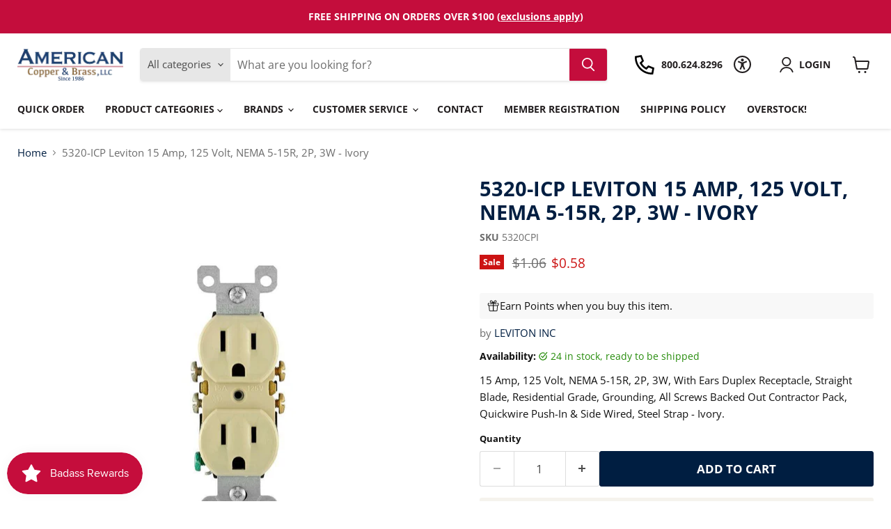

--- FILE ---
content_type: text/html; charset=utf-8
request_url: https://acandb.com/products/15a-125w-resi-duplex_5320cpi
body_size: 91769
content:
<!doctype html>
<html class="no-js no-touch" lang="en">
  <head>
    <!-- Google tag (gtag.js) -->
<script async src="https://www.googletagmanager.com/gtag/js?id=AW-307621779"></script>
<script>
  window.dataLayer = window.dataLayer || [];
  function gtag(){dataLayer.push(arguments);}
  gtag('js', new Date());

  gtag('config', 'AW-307621779');
</script>
    <script>
  gtag('config', 'AW-307621779/_Mb_COH6oeEZEJPf15IB', {
    'phone_conversion_number': '800-624-8296'
  });
</script>

    <!-- Added by AVADA SEO Suite -->
    

    <!-- /Added by AVADA SEO Suite -->
    <script>
      window.Store = window.Store || {};
      window.Store.id = 72556085545;
    </script>
    <meta charset="utf-8">
    <meta http-equiv="x-ua-compatible" content="IE=edge">

    <link rel="preconnect" href="https://cdn.shopify.com">
    <link rel="preconnect" href="https://fonts.shopifycdn.com">
    <link rel="preconnect" href="https://v.shopify.com">
    <link rel="preconnect" href="https://cdn.shopifycloud.com">
<!-- Google Tag Manager -->
<script>(function(w,d,s,l,i){w[l]=w[l]||[];w[l].push({'gtm.start':
new Date().getTime(),event:'gtm.js'});var f=d.getElementsByTagName(s)[0],
j=d.createElement(s),dl=l!='dataLayer'?'&l='+l:'';j.async=true;j.src=
'https://www.googletagmanager.com/gtm.js?id='+i+dl;f.parentNode.insertBefore(j,f);
})(window,document,'script','dataLayer','GTM-5CJDTWM');</script>
<!-- End Google Tag Manager -->
    <title>5320-ICP Leviton 15 Amp, 125 Volt, NEMA 5-15R, 2P, 3W - Ivory — American Copper &amp; Brass</title>

    
      <meta name="description" content="15 Amp, 125 Volt, NEMA 5-15R, 2P, 3W, With Ears Duplex Receptacle, Straight Blade, Residential Grade, Grounding, All Screws Backed Out Contractor Pack, Quickwire Push-In &amp; Side Wired, Steel Strap - Ivory.">
    

    
  <link rel="shortcut icon" href="//acandb.com/cdn/shop/files/AC_B-Logo_Favicon_32x32.png?v=1687893178" type="image/png">


    
      <link rel="canonical" href="https://acandb.com/products/15a-125w-resi-duplex_5320cpi">
    

    <meta name="viewport" content="width=device-width">

    
    















<meta property="og:site_name" content="American Copper &amp; Brass">
<meta property="og:url" content="https://acandb.com/products/15a-125w-resi-duplex_5320cpi">
<meta property="og:title" content="5320-ICP Leviton 15 Amp, 125 Volt, NEMA 5-15R, 2P, 3W - Ivory">
<meta property="og:type" content="website">
<meta property="og:description" content="15 Amp, 125 Volt, NEMA 5-15R, 2P, 3W, With Ears Duplex Receptacle, Straight Blade, Residential Grade, Grounding, All Screws Backed Out Contractor Pack, Quickwire Push-In &amp; Side Wired, Steel Strap - Ivory.">




    
    
    

    
    
    <meta
      property="og:image"
      content="https://acandb.com/cdn/shop/products/5320CPI_1200x1200.jpg?v=1688329240"
    />
    <meta
      property="og:image:secure_url"
      content="https://acandb.com/cdn/shop/products/5320CPI_1200x1200.jpg?v=1688329240"
    />
    <meta property="og:image:width" content="1200" />
    <meta property="og:image:height" content="1200" />
    
    
    <meta property="og:image:alt" content="5320CPI - 5320-ICP Leviton 15 Amp, 125 Volt, NEMA 5-15R, 2P, 3W - Ivory - American Copper & Brass - LEVITON INC WIRING DEVICES" />
  









  <meta name="twitter:site" content="@americancopper">








<meta name="twitter:title" content="5320-ICP Leviton 15 Amp, 125 Volt, NEMA 5-15R, 2P, 3W - Ivory">
<meta name="twitter:description" content="15 Amp, 125 Volt, NEMA 5-15R, 2P, 3W, With Ears Duplex Receptacle, Straight Blade, Residential Grade, Grounding, All Screws Backed Out Contractor Pack, Quickwire Push-In &amp; Side Wired, Steel Strap - Ivory.">


    
    
    
      
      
      <meta name="twitter:card" content="summary">
    
    
    <meta
      property="twitter:image"
      content="https://acandb.com/cdn/shop/products/5320CPI_1200x1200_crop_center.jpg?v=1688329240"
    />
    <meta property="twitter:image:width" content="1200" />
    <meta property="twitter:image:height" content="1200" />
    
    
    <meta property="twitter:image:alt" content="5320CPI - 5320-ICP Leviton 15 Amp, 125 Volt, NEMA 5-15R, 2P, 3W - Ivory - American Copper &amp; Brass - LEVITON INC WIRING DEVICES" />
  



    <link rel="preload" href="//acandb.com/cdn/fonts/open_sans/opensans_n7.a9393be1574ea8606c68f4441806b2711d0d13e4.woff2" as="font" crossorigin="anonymous">
    <link rel="preload" as="style" href="//acandb.com/cdn/shop/t/7/assets/theme.css?v=48430251224930361181768410687">

    <script>window.performance && window.performance.mark && window.performance.mark('shopify.content_for_header.start');</script><meta name="google-site-verification" content="1IoNHgDbmYM-_abU-OdpV0S0pOTNALTSY7aC2KjF-24">
<meta id="shopify-digital-wallet" name="shopify-digital-wallet" content="/72556085545/digital_wallets/dialog">
<meta name="shopify-checkout-api-token" content="25c9b14cfc305bb61ba7d70959a7fb8c">
<link rel="alternate" type="application/json+oembed" href="https://acandb.com/products/15a-125w-resi-duplex_5320cpi.oembed">
<script async="async" src="/checkouts/internal/preloads.js?locale=en-US"></script>
<link rel="preconnect" href="https://shop.app" crossorigin="anonymous">
<script async="async" src="https://shop.app/checkouts/internal/preloads.js?locale=en-US&shop_id=72556085545" crossorigin="anonymous"></script>
<script id="apple-pay-shop-capabilities" type="application/json">{"shopId":72556085545,"countryCode":"US","currencyCode":"USD","merchantCapabilities":["supports3DS"],"merchantId":"gid:\/\/shopify\/Shop\/72556085545","merchantName":"American Copper \u0026 Brass","requiredBillingContactFields":["postalAddress","email","phone"],"requiredShippingContactFields":["postalAddress","email","phone"],"shippingType":"shipping","supportedNetworks":["visa","masterCard","amex","discover","elo","jcb"],"total":{"type":"pending","label":"American Copper \u0026 Brass","amount":"1.00"},"shopifyPaymentsEnabled":true,"supportsSubscriptions":true}</script>
<script id="shopify-features" type="application/json">{"accessToken":"25c9b14cfc305bb61ba7d70959a7fb8c","betas":["rich-media-storefront-analytics"],"domain":"acandb.com","predictiveSearch":true,"shopId":72556085545,"locale":"en"}</script>
<script>var Shopify = Shopify || {};
Shopify.shop = "acandb.myshopify.com";
Shopify.locale = "en";
Shopify.currency = {"active":"USD","rate":"1.0"};
Shopify.country = "US";
Shopify.theme = {"name":"Empire-Rebuy Final","id":164250517801,"schema_name":"Empire","schema_version":"8.1.0","theme_store_id":838,"role":"main"};
Shopify.theme.handle = "null";
Shopify.theme.style = {"id":null,"handle":null};
Shopify.cdnHost = "acandb.com/cdn";
Shopify.routes = Shopify.routes || {};
Shopify.routes.root = "/";</script>
<script type="module">!function(o){(o.Shopify=o.Shopify||{}).modules=!0}(window);</script>
<script>!function(o){function n(){var o=[];function n(){o.push(Array.prototype.slice.apply(arguments))}return n.q=o,n}var t=o.Shopify=o.Shopify||{};t.loadFeatures=n(),t.autoloadFeatures=n()}(window);</script>
<script>
  window.ShopifyPay = window.ShopifyPay || {};
  window.ShopifyPay.apiHost = "shop.app\/pay";
  window.ShopifyPay.redirectState = null;
</script>
<script id="shop-js-analytics" type="application/json">{"pageType":"product"}</script>
<script defer="defer" async type="module" src="//acandb.com/cdn/shopifycloud/shop-js/modules/v2/client.init-shop-cart-sync_IZsNAliE.en.esm.js"></script>
<script defer="defer" async type="module" src="//acandb.com/cdn/shopifycloud/shop-js/modules/v2/chunk.common_0OUaOowp.esm.js"></script>
<script type="module">
  await import("//acandb.com/cdn/shopifycloud/shop-js/modules/v2/client.init-shop-cart-sync_IZsNAliE.en.esm.js");
await import("//acandb.com/cdn/shopifycloud/shop-js/modules/v2/chunk.common_0OUaOowp.esm.js");

  window.Shopify.SignInWithShop?.initShopCartSync?.({"fedCMEnabled":true,"windoidEnabled":true});

</script>
<script defer="defer" async type="module" src="//acandb.com/cdn/shopifycloud/shop-js/modules/v2/client.payment-terms_CNlwjfZz.en.esm.js"></script>
<script defer="defer" async type="module" src="//acandb.com/cdn/shopifycloud/shop-js/modules/v2/chunk.common_0OUaOowp.esm.js"></script>
<script defer="defer" async type="module" src="//acandb.com/cdn/shopifycloud/shop-js/modules/v2/chunk.modal_CGo_dVj3.esm.js"></script>
<script type="module">
  await import("//acandb.com/cdn/shopifycloud/shop-js/modules/v2/client.payment-terms_CNlwjfZz.en.esm.js");
await import("//acandb.com/cdn/shopifycloud/shop-js/modules/v2/chunk.common_0OUaOowp.esm.js");
await import("//acandb.com/cdn/shopifycloud/shop-js/modules/v2/chunk.modal_CGo_dVj3.esm.js");

  
</script>
<script>
  window.Shopify = window.Shopify || {};
  if (!window.Shopify.featureAssets) window.Shopify.featureAssets = {};
  window.Shopify.featureAssets['shop-js'] = {"shop-cart-sync":["modules/v2/client.shop-cart-sync_DLOhI_0X.en.esm.js","modules/v2/chunk.common_0OUaOowp.esm.js"],"init-fed-cm":["modules/v2/client.init-fed-cm_C6YtU0w6.en.esm.js","modules/v2/chunk.common_0OUaOowp.esm.js"],"shop-button":["modules/v2/client.shop-button_BCMx7GTG.en.esm.js","modules/v2/chunk.common_0OUaOowp.esm.js"],"shop-cash-offers":["modules/v2/client.shop-cash-offers_BT26qb5j.en.esm.js","modules/v2/chunk.common_0OUaOowp.esm.js","modules/v2/chunk.modal_CGo_dVj3.esm.js"],"init-windoid":["modules/v2/client.init-windoid_B9PkRMql.en.esm.js","modules/v2/chunk.common_0OUaOowp.esm.js"],"init-shop-email-lookup-coordinator":["modules/v2/client.init-shop-email-lookup-coordinator_DZkqjsbU.en.esm.js","modules/v2/chunk.common_0OUaOowp.esm.js"],"shop-toast-manager":["modules/v2/client.shop-toast-manager_Di2EnuM7.en.esm.js","modules/v2/chunk.common_0OUaOowp.esm.js"],"shop-login-button":["modules/v2/client.shop-login-button_BtqW_SIO.en.esm.js","modules/v2/chunk.common_0OUaOowp.esm.js","modules/v2/chunk.modal_CGo_dVj3.esm.js"],"avatar":["modules/v2/client.avatar_BTnouDA3.en.esm.js"],"pay-button":["modules/v2/client.pay-button_CWa-C9R1.en.esm.js","modules/v2/chunk.common_0OUaOowp.esm.js"],"init-shop-cart-sync":["modules/v2/client.init-shop-cart-sync_IZsNAliE.en.esm.js","modules/v2/chunk.common_0OUaOowp.esm.js"],"init-customer-accounts":["modules/v2/client.init-customer-accounts_DenGwJTU.en.esm.js","modules/v2/client.shop-login-button_BtqW_SIO.en.esm.js","modules/v2/chunk.common_0OUaOowp.esm.js","modules/v2/chunk.modal_CGo_dVj3.esm.js"],"init-shop-for-new-customer-accounts":["modules/v2/client.init-shop-for-new-customer-accounts_JdHXxpS9.en.esm.js","modules/v2/client.shop-login-button_BtqW_SIO.en.esm.js","modules/v2/chunk.common_0OUaOowp.esm.js","modules/v2/chunk.modal_CGo_dVj3.esm.js"],"init-customer-accounts-sign-up":["modules/v2/client.init-customer-accounts-sign-up_D6__K_p8.en.esm.js","modules/v2/client.shop-login-button_BtqW_SIO.en.esm.js","modules/v2/chunk.common_0OUaOowp.esm.js","modules/v2/chunk.modal_CGo_dVj3.esm.js"],"checkout-modal":["modules/v2/client.checkout-modal_C_ZQDY6s.en.esm.js","modules/v2/chunk.common_0OUaOowp.esm.js","modules/v2/chunk.modal_CGo_dVj3.esm.js"],"shop-follow-button":["modules/v2/client.shop-follow-button_XetIsj8l.en.esm.js","modules/v2/chunk.common_0OUaOowp.esm.js","modules/v2/chunk.modal_CGo_dVj3.esm.js"],"lead-capture":["modules/v2/client.lead-capture_DvA72MRN.en.esm.js","modules/v2/chunk.common_0OUaOowp.esm.js","modules/v2/chunk.modal_CGo_dVj3.esm.js"],"shop-login":["modules/v2/client.shop-login_ClXNxyh6.en.esm.js","modules/v2/chunk.common_0OUaOowp.esm.js","modules/v2/chunk.modal_CGo_dVj3.esm.js"],"payment-terms":["modules/v2/client.payment-terms_CNlwjfZz.en.esm.js","modules/v2/chunk.common_0OUaOowp.esm.js","modules/v2/chunk.modal_CGo_dVj3.esm.js"]};
</script>
<script>(function() {
  var isLoaded = false;
  function asyncLoad() {
    if (isLoaded) return;
    isLoaded = true;
    var urls = ["https:\/\/sbzstag.cirkleinc.com\/?shop=acandb.myshopify.com","\/\/cdn.shopify.com\/proxy\/96e78b68e88765f7a05bc1946c91af1c44a6423150e60e8f0460295ea11439ab\/cdn.nfcube.com\/instafeed-dc5d0becc61fe4c865717a22050868e4.js?shop=acandb.myshopify.com\u0026sp-cache-control=cHVibGljLCBtYXgtYWdlPTkwMA","https:\/\/cart-saver.activatedapps.com\/scripts\/cartsaver.js?shop=acandb.myshopify.com","https:\/\/cdn.hextom.com\/js\/ultimatesalesboost.js?shop=acandb.myshopify.com","https:\/\/searchanise-ef84.kxcdn.com\/widgets\/shopify\/init.js?a=1m8F1p8b3j\u0026shop=acandb.myshopify.com"];
    for (var i = 0; i < urls.length; i++) {
      var s = document.createElement('script');
      s.type = 'text/javascript';
      s.async = true;
      s.src = urls[i];
      var x = document.getElementsByTagName('script')[0];
      x.parentNode.insertBefore(s, x);
    }
  };
  if(window.attachEvent) {
    window.attachEvent('onload', asyncLoad);
  } else {
    window.addEventListener('load', asyncLoad, false);
  }
})();</script>
<script id="__st">var __st={"a":72556085545,"offset":-18000,"reqid":"979dbd84-dbd4-406d-a476-5661771fc7bc-1768454758","pageurl":"acandb.com\/products\/15a-125w-resi-duplex_5320cpi","u":"5f83487336f5","p":"product","rtyp":"product","rid":8380906701097};</script>
<script>window.ShopifyPaypalV4VisibilityTracking = true;</script>
<script id="captcha-bootstrap">!function(){'use strict';const t='contact',e='account',n='new_comment',o=[[t,t],['blogs',n],['comments',n],[t,'customer']],c=[[e,'customer_login'],[e,'guest_login'],[e,'recover_customer_password'],[e,'create_customer']],r=t=>t.map((([t,e])=>`form[action*='/${t}']:not([data-nocaptcha='true']) input[name='form_type'][value='${e}']`)).join(','),a=t=>()=>t?[...document.querySelectorAll(t)].map((t=>t.form)):[];function s(){const t=[...o],e=r(t);return a(e)}const i='password',u='form_key',d=['recaptcha-v3-token','g-recaptcha-response','h-captcha-response',i],f=()=>{try{return window.sessionStorage}catch{return}},m='__shopify_v',_=t=>t.elements[u];function p(t,e,n=!1){try{const o=window.sessionStorage,c=JSON.parse(o.getItem(e)),{data:r}=function(t){const{data:e,action:n}=t;return t[m]||n?{data:e,action:n}:{data:t,action:n}}(c);for(const[e,n]of Object.entries(r))t.elements[e]&&(t.elements[e].value=n);n&&o.removeItem(e)}catch(o){console.error('form repopulation failed',{error:o})}}const l='form_type',E='cptcha';function T(t){t.dataset[E]=!0}const w=window,h=w.document,L='Shopify',v='ce_forms',y='captcha';let A=!1;((t,e)=>{const n=(g='f06e6c50-85a8-45c8-87d0-21a2b65856fe',I='https://cdn.shopify.com/shopifycloud/storefront-forms-hcaptcha/ce_storefront_forms_captcha_hcaptcha.v1.5.2.iife.js',D={infoText:'Protected by hCaptcha',privacyText:'Privacy',termsText:'Terms'},(t,e,n)=>{const o=w[L][v],c=o.bindForm;if(c)return c(t,g,e,D).then(n);var r;o.q.push([[t,g,e,D],n]),r=I,A||(h.body.append(Object.assign(h.createElement('script'),{id:'captcha-provider',async:!0,src:r})),A=!0)});var g,I,D;w[L]=w[L]||{},w[L][v]=w[L][v]||{},w[L][v].q=[],w[L][y]=w[L][y]||{},w[L][y].protect=function(t,e){n(t,void 0,e),T(t)},Object.freeze(w[L][y]),function(t,e,n,w,h,L){const[v,y,A,g]=function(t,e,n){const i=e?o:[],u=t?c:[],d=[...i,...u],f=r(d),m=r(i),_=r(d.filter((([t,e])=>n.includes(e))));return[a(f),a(m),a(_),s()]}(w,h,L),I=t=>{const e=t.target;return e instanceof HTMLFormElement?e:e&&e.form},D=t=>v().includes(t);t.addEventListener('submit',(t=>{const e=I(t);if(!e)return;const n=D(e)&&!e.dataset.hcaptchaBound&&!e.dataset.recaptchaBound,o=_(e),c=g().includes(e)&&(!o||!o.value);(n||c)&&t.preventDefault(),c&&!n&&(function(t){try{if(!f())return;!function(t){const e=f();if(!e)return;const n=_(t);if(!n)return;const o=n.value;o&&e.removeItem(o)}(t);const e=Array.from(Array(32),(()=>Math.random().toString(36)[2])).join('');!function(t,e){_(t)||t.append(Object.assign(document.createElement('input'),{type:'hidden',name:u})),t.elements[u].value=e}(t,e),function(t,e){const n=f();if(!n)return;const o=[...t.querySelectorAll(`input[type='${i}']`)].map((({name:t})=>t)),c=[...d,...o],r={};for(const[a,s]of new FormData(t).entries())c.includes(a)||(r[a]=s);n.setItem(e,JSON.stringify({[m]:1,action:t.action,data:r}))}(t,e)}catch(e){console.error('failed to persist form',e)}}(e),e.submit())}));const S=(t,e)=>{t&&!t.dataset[E]&&(n(t,e.some((e=>e===t))),T(t))};for(const o of['focusin','change'])t.addEventListener(o,(t=>{const e=I(t);D(e)&&S(e,y())}));const B=e.get('form_key'),M=e.get(l),P=B&&M;t.addEventListener('DOMContentLoaded',(()=>{const t=y();if(P)for(const e of t)e.elements[l].value===M&&p(e,B);[...new Set([...A(),...v().filter((t=>'true'===t.dataset.shopifyCaptcha))])].forEach((e=>S(e,t)))}))}(h,new URLSearchParams(w.location.search),n,t,e,['guest_login'])})(!0,!0)}();</script>
<script integrity="sha256-4kQ18oKyAcykRKYeNunJcIwy7WH5gtpwJnB7kiuLZ1E=" data-source-attribution="shopify.loadfeatures" defer="defer" src="//acandb.com/cdn/shopifycloud/storefront/assets/storefront/load_feature-a0a9edcb.js" crossorigin="anonymous"></script>
<script crossorigin="anonymous" defer="defer" src="//acandb.com/cdn/shopifycloud/storefront/assets/shopify_pay/storefront-65b4c6d7.js?v=20250812"></script>
<script data-source-attribution="shopify.dynamic_checkout.dynamic.init">var Shopify=Shopify||{};Shopify.PaymentButton=Shopify.PaymentButton||{isStorefrontPortableWallets:!0,init:function(){window.Shopify.PaymentButton.init=function(){};var t=document.createElement("script");t.src="https://acandb.com/cdn/shopifycloud/portable-wallets/latest/portable-wallets.en.js",t.type="module",document.head.appendChild(t)}};
</script>
<script data-source-attribution="shopify.dynamic_checkout.buyer_consent">
  function portableWalletsHideBuyerConsent(e){var t=document.getElementById("shopify-buyer-consent"),n=document.getElementById("shopify-subscription-policy-button");t&&n&&(t.classList.add("hidden"),t.setAttribute("aria-hidden","true"),n.removeEventListener("click",e))}function portableWalletsShowBuyerConsent(e){var t=document.getElementById("shopify-buyer-consent"),n=document.getElementById("shopify-subscription-policy-button");t&&n&&(t.classList.remove("hidden"),t.removeAttribute("aria-hidden"),n.addEventListener("click",e))}window.Shopify?.PaymentButton&&(window.Shopify.PaymentButton.hideBuyerConsent=portableWalletsHideBuyerConsent,window.Shopify.PaymentButton.showBuyerConsent=portableWalletsShowBuyerConsent);
</script>
<script data-source-attribution="shopify.dynamic_checkout.cart.bootstrap">document.addEventListener("DOMContentLoaded",(function(){function t(){return document.querySelector("shopify-accelerated-checkout-cart, shopify-accelerated-checkout")}if(t())Shopify.PaymentButton.init();else{new MutationObserver((function(e,n){t()&&(Shopify.PaymentButton.init(),n.disconnect())})).observe(document.body,{childList:!0,subtree:!0})}}));
</script>
<script id='scb4127' type='text/javascript' async='' src='https://acandb.com/cdn/shopifycloud/privacy-banner/storefront-banner.js'></script><link id="shopify-accelerated-checkout-styles" rel="stylesheet" media="screen" href="https://acandb.com/cdn/shopifycloud/portable-wallets/latest/accelerated-checkout-backwards-compat.css" crossorigin="anonymous">
<style id="shopify-accelerated-checkout-cart">
        #shopify-buyer-consent {
  margin-top: 1em;
  display: inline-block;
  width: 100%;
}

#shopify-buyer-consent.hidden {
  display: none;
}

#shopify-subscription-policy-button {
  background: none;
  border: none;
  padding: 0;
  text-decoration: underline;
  font-size: inherit;
  cursor: pointer;
}

#shopify-subscription-policy-button::before {
  box-shadow: none;
}

      </style>

<script>window.performance && window.performance.mark && window.performance.mark('shopify.content_for_header.end');</script>

    <link href="//acandb.com/cdn/shop/t/7/assets/theme.css?v=48430251224930361181768410687" rel="stylesheet" type="text/css" media="all" />

    
    <script>
      window.Theme = window.Theme || {};
      window.Theme.version = '8.1.0';
      window.Theme.name = 'Empire';
      window.Theme.routes = {
        "root_url": "/",
        "account_url": "/account",
        "account_login_url": "https://acandb.com/customer_authentication/redirect?locale=en&region_country=US",
        "account_logout_url": "/account/logout",
        "account_register_url": "/account/register",
        "account_addresses_url": "/account/addresses",
        "collections_url": "/collections",
        "all_products_collection_url": "/collections/all",
        "search_url": "/search",
        "cart_url": "/cart",
        "cart_add_url": "/cart/add",
        "cart_change_url": "/cart/change",
        "cart_clear_url": "/cart/clear",
        "product_recommendations_url": "/recommendations/products",
      };
    </script>
    

    <!-- Hotjar Tracking Code for https://www.acandb.com -->
    <script>
      (function(h,o,t,j,a,r){
          h.hj=h.hj||function(){(h.hj.q=h.hj.q||[]).push(arguments)};
          h._hjSettings={hjid:3685875,hjsv:6};
          a=o.getElementsByTagName('head')[0];
          r=o.createElement('script');r.async=1;
          r.src=t+h._hjSettings.hjid+j+h._hjSettings.hjsv;
          a.appendChild(r);
      })(window,document,'https://static.hotjar.com/c/hotjar-','.js?sv=');
    </script>

<script type="text/javascript">
    (function(c,l,a,r,i,t,y){
        c[a]=c[a]||function(){(c[a].q=c[a].q||[]).push(arguments)};
        t=l.createElement(r);t.async=1;t.src="https://www.clarity.ms/tag/"+i;
        y=l.getElementsByTagName(r)[0];y.parentNode.insertBefore(t,y);
    })(window, document, "clarity", "script", "lu22z72b0k");
</script>
    
  <!-- BEGIN app block: shopify://apps/last-login-login-tracker/blocks/app-embed/ff2ac3a4-4347-4f48-82b2-3602ce92bc1b --><!-- END app block --><!-- BEGIN app block: shopify://apps/powerful-form-builder/blocks/app-embed/e4bcb1eb-35b2-42e6-bc37-bfe0e1542c9d --><script type="text/javascript" hs-ignore data-cookieconsent="ignore">
  var Globo = Globo || {};
  var globoFormbuilderRecaptchaInit = function(){};
  var globoFormbuilderHcaptchaInit = function(){};
  window.Globo.FormBuilder = window.Globo.FormBuilder || {};
  window.Globo.FormBuilder.shop = {"configuration":{"money_format":"${{amount}}"},"pricing":{"features":{"bulkOrderForm":true,"cartForm":true,"fileUpload":100,"removeCopyright":true,"restrictedEmailDomains":true,"metrics":true}},"settings":{"copyright":"Powered by <a href=\"https://globosoftware.net\" target=\"_blank\">Globo</a> <a href=\"https://apps.shopify.com/form-builder-contact-form\" target=\"_blank\">Form Builder</a>","hideWaterMark":false,"reCaptcha":{"recaptchaType":"v2","siteKey":false,"languageCode":"en"},"hCaptcha":{"siteKey":false},"scrollTop":false,"customCssCode":"","customCssEnabled":false,"additionalColumns":[]},"encryption_form_id":1,"url":"https://app.powerfulform.com/","CDN_URL":"https://dxo9oalx9qc1s.cloudfront.net","app_id":"1783207"};

  if(window.Globo.FormBuilder.shop.settings.customCssEnabled && window.Globo.FormBuilder.shop.settings.customCssCode){
    const customStyle = document.createElement('style');
    customStyle.type = 'text/css';
    customStyle.innerHTML = window.Globo.FormBuilder.shop.settings.customCssCode;
    document.head.appendChild(customStyle);
  }

  window.Globo.FormBuilder.forms = [];
    
      
      
      
      window.Globo.FormBuilder.forms[9305] = {"9305":{"elements":[{"id":"group","type":"group","label":"Contact Info","description":"","elements":[{"id":"text-3","type":"text","label":"Company's Legal Name","placeholder":"","description":"","limitCharacters":false,"characters":100,"hideLabel":false,"keepPositionLabel":false,"required":true,"ifHideLabel":false,"inputIcon":"","columnWidth":100},{"id":"text-4","type":"text","label":"Mailing Address","placeholder":"","description":"","limitCharacters":false,"characters":100,"hideLabel":false,"keepPositionLabel":false,"required":true,"ifHideLabel":false,"inputIcon":"","columnWidth":100,"conditionalField":false},{"id":"text-5","type":"text","label":"Mailing City","placeholder":"","description":"","limitCharacters":false,"characters":100,"hideLabel":false,"keepPositionLabel":false,"required":true,"ifHideLabel":false,"inputIcon":"","columnWidth":33.33,"conditionalField":false},{"id":"text-6","type":"text","label":"Mailing State","placeholder":"","description":"","limitCharacters":false,"characters":100,"hideLabel":false,"keepPositionLabel":false,"required":true,"ifHideLabel":false,"inputIcon":"","columnWidth":33.33,"conditionalField":false},{"id":"text-7","type":"text","label":"Mailing Zip","placeholder":"","description":"","limitCharacters":false,"characters":100,"hideLabel":false,"keepPositionLabel":false,"required":true,"ifHideLabel":false,"inputIcon":"","columnWidth":33.33,"conditionalField":false},{"id":"text-8","type":"text","label":"Shipping Address","placeholder":"","description":"","limitCharacters":false,"characters":100,"hideLabel":false,"keepPositionLabel":false,"required":true,"ifHideLabel":false,"inputIcon":"","columnWidth":100,"conditionalField":false},{"id":"text-9","type":"text","label":"Shipping City","placeholder":"","description":"","limitCharacters":false,"characters":100,"hideLabel":false,"keepPositionLabel":false,"required":true,"ifHideLabel":false,"inputIcon":"","columnWidth":33.33,"conditionalField":false},{"id":"text-10","type":"text","label":"Shipping State","placeholder":"","description":"","limitCharacters":false,"characters":100,"hideLabel":false,"keepPositionLabel":false,"required":true,"ifHideLabel":false,"inputIcon":"","columnWidth":33.33,"conditionalField":false},{"id":"text-11","type":"text","label":"Shipping Zip","placeholder":"","description":"","limitCharacters":false,"characters":100,"hideLabel":false,"keepPositionLabel":false,"required":true,"ifHideLabel":false,"inputIcon":"","columnWidth":33.33,"conditionalField":false},{"id":"heading","type":"heading","heading":"Contact Info","caption":"","columnWidth":100,"conditionalField":false},{"id":"phone","type":"phone","label":"Phone","placeholder":"","description":"","validatePhone":false,"onlyShowFlag":false,"defaultCountryCode":"us","limitCharacters":false,"characters":100,"hideLabel":false,"keepPositionLabel":false,"required":true,"ifHideLabel":false,"inputIcon":"","columnWidth":33.33,"conditionalField":false},{"id":"phone-2","type":"phone","label":"Fax","placeholder":"","description":"","validatePhone":false,"onlyShowFlag":false,"defaultCountryCode":"us","limitCharacters":false,"characters":100,"hideLabel":false,"keepPositionLabel":false,"required":false,"ifHideLabel":false,"inputIcon":"","columnWidth":33.33,"conditionalField":false},{"id":"email","type":"email","label":"Email","placeholder":"","description":"","limitCharacters":false,"characters":100,"hideLabel":false,"keepPositionLabel":false,"required":true,"ifHideLabel":false,"inputIcon":"","columnWidth":33.33,"conditionalField":false},{"id":"radio-3","type":"radio","label":"Are you required to pay sales tax?","options":"Yes\nNo","defaultOption":"","description":"","hideLabel":false,"keepPositionLabel":false,"required":true,"ifHideLabel":false,"inlineOption":100,"columnWidth":100,"conditionalField":false},{"id":"text-12","type":"text","label":"Tax Exempt #","placeholder":"","description":"INCLUDE COPY OF EXEMPTION CERTIFICATE TO BE CONSIDERED TAX EXEMPT","limitCharacters":false,"characters":100,"hideLabel":false,"keepPositionLabel":false,"required":true,"ifHideLabel":false,"inputIcon":"","columnWidth":50,"conditionalField":false,"onlyShowIf":false,"radio-3":false},{"id":"file","type":"file","label":"Tax Exempt Certificate","button-text":"Choose file","placeholder":"","allowed-multiple":true,"allowed-extensions":["jpg","jpeg","png","pdf","doc","docx"],"description":"","uploadPending":"File is uploading. Please wait a second...","uploadSuccess":"File uploaded successfully","hideLabel":false,"keepPositionLabel":false,"required":false,"ifHideLabel":false,"inputIcon":"","columnWidth":50,"conditionalField":false,"onlyShowIf":false,"radio-3":false},{"id":"datetime","type":"datetime","label":"Date company acquired","placeholder":"","description":"","hideLabel":false,"keepPositionLabel":false,"required":true,"ifHideLabel":false,"format":"date","otherLang":false,"localization":"es","date-format":"Y-m-d","time-format":"12h","isLimitDate":false,"limitDateType":"disablingDates","limitDateSpecificEnabled":false,"limitDateSpecificDates":"","limitDateRangeEnabled":false,"limitDateRangeDates":"","limitDateDOWEnabled":false,"limitDateDOWDates":["saturday","sunday"],"inputIcon":"","columnWidth":33.33,"conditionalField":false,"onlyShowIf":false,"radio-3":false},{"id":"text-13","type":"text","label":"Type of Business","placeholder":"","description":"","limitCharacters":false,"characters":100,"hideLabel":false,"keepPositionLabel":false,"required":true,"ifHideLabel":false,"inputIcon":"","columnWidth":33.33,"conditionalField":false,"onlyShowIf":false,"radio-3":false},{"id":"text-14","type":"text","label":"Number of years in business","placeholder":"","description":"","limitCharacters":false,"characters":100,"hideLabel":false,"keepPositionLabel":false,"required":true,"ifHideLabel":false,"inputIcon":"","columnWidth":33.33,"conditionalField":false,"onlyShowIf":false,"radio-3":false},{"id":"heading-2","type":"heading","heading":"Owner Info:","caption":"","columnWidth":100,"conditionalField":false,"onlyShowIf":false,"radio-3":false},{"id":"name","type":"name","label":"Owner's Name","placeholder":"","description":"","limitCharacters":false,"characters":100,"hideLabel":false,"keepPositionLabel":false,"required":true,"ifHideLabel":false,"inputIcon":"","columnWidth":33.33,"conditionalField":false,"onlyShowIf":false,"radio-3":false},{"id":"text-15","type":"text","label":"Owner's Address","placeholder":"","description":"","limitCharacters":false,"characters":100,"hideLabel":false,"keepPositionLabel":false,"required":true,"ifHideLabel":false,"inputIcon":"","columnWidth":33.33,"conditionalField":false,"onlyShowIf":false,"radio-3":false},{"id":"text-17","type":"text","label":"Owner's City","placeholder":"","description":"","limitCharacters":false,"characters":100,"hideLabel":false,"keepPositionLabel":false,"required":true,"ifHideLabel":false,"inputIcon":"","columnWidth":33.33,"conditionalField":false,"onlyShowIf":false,"radio-3":false},{"id":"text-18","type":"text","label":"Owner's State","placeholder":"","description":"","limitCharacters":false,"characters":100,"hideLabel":false,"keepPositionLabel":false,"required":true,"ifHideLabel":false,"inputIcon":"","columnWidth":33.33,"conditionalField":false,"onlyShowIf":false,"radio-3":false},{"id":"text-19","type":"text","label":"Owner's Zip","placeholder":"","description":"","limitCharacters":false,"characters":100,"hideLabel":false,"keepPositionLabel":false,"required":true,"ifHideLabel":false,"inputIcon":"","columnWidth":33.33,"conditionalField":false,"onlyShowIf":false,"radio-3":false},{"id":"heading-3","type":"heading","heading":"Partner or Spouse Info:","caption":"","columnWidth":100,"conditionalField":false,"onlyShowIf":false,"radio-3":false},{"id":"name-2","type":"name","label":"Partner\/Spouse Name","placeholder":"","description":"","limitCharacters":false,"characters":100,"hideLabel":false,"keepPositionLabel":false,"required":false,"ifHideLabel":false,"inputIcon":"","columnWidth":33.33,"conditionalField":false,"onlyShowIf":false,"radio-3":false},{"id":"text-20","type":"text","label":"Partner\/Spouse Address","placeholder":"","description":"","limitCharacters":false,"characters":100,"hideLabel":false,"keepPositionLabel":false,"required":false,"ifHideLabel":false,"inputIcon":"","columnWidth":33.33,"conditionalField":false,"onlyShowIf":false,"radio-3":false},{"id":"text-21","type":"text","label":"Partner\/Spouse City","placeholder":"","description":"","limitCharacters":false,"characters":100,"hideLabel":false,"keepPositionLabel":false,"required":false,"ifHideLabel":false,"inputIcon":"","columnWidth":33.33,"conditionalField":false,"onlyShowIf":false,"radio-3":false},{"id":"text-22","type":"text","label":"Partner\/Spouse State","placeholder":"","description":"","limitCharacters":false,"characters":100,"hideLabel":false,"keepPositionLabel":false,"required":false,"ifHideLabel":false,"inputIcon":"","columnWidth":33.33,"conditionalField":false,"onlyShowIf":false,"radio-3":false},{"id":"text-23","type":"text","label":"Partner\/Spouse Zip","placeholder":"","description":"","limitCharacters":false,"characters":100,"hideLabel":false,"keepPositionLabel":false,"required":false,"ifHideLabel":false,"inputIcon":"","columnWidth":33.33,"conditionalField":false,"onlyShowIf":false,"radio-3":false},{"id":"devider-1","type":"devider","hideDevider":false,"conditionalField":false},{"id":"text-28","type":"text","label":{"en":"Amount of credit being applied for:"},"placeholder":"","description":"","limitCharacters":false,"characters":100,"hideLabel":false,"keepPositionLabel":false,"columnWidth":50,"displayType":"show","displayDisjunctive":false,"conditionalField":false}],"add-elements":null,"conditionalFieldForAllElements":false},{"id":"group-1","type":"group","label":"Signature","description":"","elements":[{"id":"heading-4","type":"heading","heading":"Trade References: Charge Accounts Only - Full name, Fax, or Email Addresses","caption":"","columnWidth":100,"conditionalField":false,"onlyShowIf":false,"radio-3":false},{"id":"heading-5","type":"heading","heading":"Trade Reference 1","caption":"","columnWidth":100,"conditionalField":false,"onlyShowIf":false,"radio-3":false},{"id":"text-24","type":"text","label":"Trade Reference Name 1","placeholder":"","description":"","limitCharacters":false,"characters":100,"hideLabel":false,"keepPositionLabel":false,"required":true,"ifHideLabel":false,"inputIcon":"","columnWidth":33.33,"conditionalField":false,"onlyShowIf":false,"radio-3":false},{"id":"phone-3","type":"phone","label":"Trade Reference Phone 1","placeholder":"","description":"","validatePhone":false,"onlyShowFlag":false,"defaultCountryCode":"us","limitCharacters":false,"characters":100,"hideLabel":false,"keepPositionLabel":false,"required":true,"ifHideLabel":false,"inputIcon":"","columnWidth":33.33,"conditionalField":false,"onlyShowIf":false,"radio-3":false},{"id":"email-2","type":"email","label":"Trade Reference Email 1","placeholder":"","description":"","limitCharacters":false,"characters":100,"hideLabel":false,"keepPositionLabel":false,"required":true,"ifHideLabel":false,"inputIcon":"","columnWidth":33.33,"conditionalField":false,"onlyShowIf":false,"radio-3":false},{"id":"heading-6","type":"heading","heading":"Trade Reference 2","caption":"","columnWidth":100,"conditionalField":false,"onlyShowIf":false,"radio-3":false},{"id":"text-25","type":"text","label":"Trade Reference Name 2","placeholder":"","description":"","limitCharacters":false,"characters":100,"hideLabel":false,"keepPositionLabel":false,"required":true,"ifHideLabel":false,"inputIcon":"","columnWidth":33.33,"conditionalField":false,"onlyShowIf":false,"radio-3":false},{"id":"phone-4","type":"phone","label":"Trade Reference Phone 2","placeholder":"","description":"","validatePhone":false,"onlyShowFlag":false,"defaultCountryCode":"us","limitCharacters":false,"characters":100,"hideLabel":false,"keepPositionLabel":false,"required":true,"ifHideLabel":false,"inputIcon":"","columnWidth":33.33,"conditionalField":false,"onlyShowIf":false,"radio-3":false},{"id":"email-3","type":"email","label":"Trade Reference Email 2","placeholder":"","description":"","limitCharacters":false,"characters":100,"hideLabel":false,"keepPositionLabel":false,"required":true,"ifHideLabel":false,"inputIcon":"","columnWidth":33.33,"conditionalField":false,"onlyShowIf":false,"radio-3":false},{"id":"heading-7","type":"heading","heading":"Trade Reference 3","caption":"","columnWidth":100,"conditionalField":false,"onlyShowIf":false,"radio-3":false},{"id":"text-26","type":"text","label":"Trade Reference Name 3","placeholder":"","description":"","limitCharacters":false,"characters":100,"hideLabel":false,"keepPositionLabel":false,"required":true,"ifHideLabel":false,"inputIcon":"","columnWidth":33.33,"conditionalField":false,"onlyShowIf":false,"radio-3":false},{"id":"phone-5","type":"phone","label":"Trade Reference Phone 3","placeholder":"","description":"","validatePhone":false,"onlyShowFlag":false,"defaultCountryCode":"us","limitCharacters":false,"characters":100,"hideLabel":false,"keepPositionLabel":false,"required":true,"ifHideLabel":false,"inputIcon":"","columnWidth":33.33,"conditionalField":false,"onlyShowIf":false,"radio-3":false},{"id":"email-4","type":"email","label":"Trade Reference Email 3","placeholder":"","description":"","limitCharacters":false,"characters":100,"hideLabel":false,"keepPositionLabel":false,"required":true,"ifHideLabel":false,"inputIcon":"","columnWidth":33.33,"conditionalField":false,"onlyShowIf":false,"radio-3":false},{"id":"paragraph","type":"paragraph","text":"\u003cp\u003eThe undersigned hereby agrees to abide by the selling terms of American Copper \u0026amp; Brass, LLC. (1%30, NET 45 days from the date of the invoice. Late payments will be charged a 1.5% late fee (min $5.00) starting the 46th day. (18% per annum).).\u003c\/p\u003e\u003cp\u003e\u003cbr\u003e\u003c\/p\u003e\u003cp\u003eApplicant consents to jurisdiction and venue in Coldwater, MI and agrees to pay any collection costs incurred to collect the account balance, including reasonable attorney’s fees.\u003c\/p\u003e\u003cp\u003e\u003cbr\u003e\u003c\/p\u003e\u003cp\u003eThe undersigned warrants that the information submitted is true and correct. American Copper \u0026amp; Brass, LLC is authorized to contact the credit references listed above.\u003c\/p\u003e","columnWidth":100,"conditionalField":false,"onlyShowIf":false,"radio-3":false},{"id":"heading-8","type":"heading","heading":"Signature #1","caption":"","columnWidth":100,"conditionalField":false,"onlyShowIf":false,"radio-3":false},{"id":"name-3","type":"name","label":"Sign Name\/Title 1","placeholder":"","description":"","limitCharacters":false,"characters":100,"hideLabel":false,"keepPositionLabel":false,"required":true,"ifHideLabel":false,"inputIcon":"","columnWidth":50,"conditionalField":false,"onlyShowIf":false,"radio-3":false},{"id":"datetime-2","type":"datetime","label":"Sign Date 1","placeholder":"","description":"","hideLabel":false,"keepPositionLabel":false,"required":true,"ifHideLabel":false,"format":"date","otherLang":false,"localization":"es","date-format":"Y-m-d","time-format":"12h","isLimitDate":false,"limitDateType":"disablingDates","limitDateSpecificEnabled":false,"limitDateSpecificDates":"","limitDateRangeEnabled":false,"limitDateRangeDates":"","limitDateDOWEnabled":false,"limitDateDOWDates":["saturday","sunday"],"inputIcon":"","columnWidth":50,"conditionalField":false,"onlyShowIf":false,"radio-3":false},{"id":"heading-9","type":"heading","heading":"Signature #2","caption":"","columnWidth":100,"conditionalField":false,"onlyShowIf":false,"radio-3":false},{"id":"name-4","type":"name","label":"Sign Name\/Title 2","placeholder":"","description":"","limitCharacters":false,"characters":100,"hideLabel":false,"keepPositionLabel":false,"required":false,"ifHideLabel":false,"inputIcon":"","columnWidth":50,"conditionalField":false,"onlyShowIf":false,"radio-3":false},{"id":"datetime-3","type":"datetime","label":"Sign Date 2","placeholder":"","description":"","hideLabel":false,"keepPositionLabel":false,"required":false,"ifHideLabel":false,"format":"date","otherLang":false,"localization":"es","date-format":"Y-m-d","time-format":"12h","isLimitDate":false,"limitDateType":"disablingDates","limitDateSpecificEnabled":false,"limitDateSpecificDates":"","limitDateRangeEnabled":false,"limitDateRangeDates":"","limitDateDOWEnabled":false,"limitDateDOWDates":["saturday","sunday"],"inputIcon":"","columnWidth":50,"conditionalField":false,"onlyShowIf":false,"radio-3":false}],"add-elements":null,"conditionalFieldForAllElements":false,"conditionalField":true,"onlyShowIf":false,"radio-3":false,"displayType":"show","displayRules":[{"field":"","relation":"equal","condition":""}]},{"id":"group-2","type":"group","label":{"en":"PERSONAL GUARANTY"},"description":"","elements":[{"id":"paragraph-1","type":"paragraph","text":{"en":"\u003cp\u003eTo induce American Copper \u0026amp; Brass, LLC to sell merchandise and supplies and extend credit to the following:\u003c\/p\u003e"},"columnWidth":100,"displayType":"show","displayDisjunctive":false,"conditionalField":false},{"id":"text-1","type":"text","label":{"en":"Your Company Name:"},"placeholder":"","description":"","limitCharacters":false,"characters":100,"hideLabel":false,"keepPositionLabel":false,"columnWidth":100,"displayType":"show","displayDisjunctive":false,"conditionalField":false,"required":true},{"id":"heading-1","type":"heading","heading":{"en":""},"caption":{"en":"The undersigned hereby jointly and severally guarantee the payment of any indebtedness that may at any time \nfrom time to time be incurred by the said corporation to American Copper \u0026 Brass, LLC. American Copper \u0026 Brass, \nLLC shall be entitled to look to the undersigned for such payment without the prior demand or notice. \nThis guaranty shall continue in full force and effect until such time as the undersigned shall give to American \nCopper \u0026 Brass, LLC written notice of revocation by registered mail. Such notice of revocation shall be ineffective \nas to any existing indebtedness or as to any transactions of commitment previously undertaken by American \nCopper \u0026 Brass, LLC in reliance upon such guaranty. Notice is only effective upon the date of receipt by American \nCopper \u0026 Brass, LLC.\nThe extension of the time of payment or the acceptance of any sum or sums on account or the acceptance of \nnotes, drafts, or any securities from the principal debtors, shall not in any way weaken or impair the validity of the \nguaranty. This shall not be revoked by the death of any guarantors."},"columnWidth":100,"displayType":"show","displayDisjunctive":false,"conditionalField":false},{"id":"datetime-1","type":"datetime","label":"Date time","placeholder":"","description":"","hideLabel":false,"keepPositionLabel":false,"format":"date","otherLang":false,"localization":"es","date-format":"Y-m-d","time-format":"12h","minDate":false,"minSpecificDate":"","minRelativeDate":"today","minRelativeDateAdjust":"0","maxDate":false,"maxSpecificDate":"","maxRelativeDate":"today","maxRelativeDateAdjust":"0","isLimitDate":false,"limitDateType":"disablingDates","limitDateSpecificEnabled":false,"limitDateSpecificDates":"","limitDateRangeEnabled":false,"limitDateRangeDates":"","limitDateDOWEnabled":false,"limitDateDOWDates":["saturday","sunday"],"columnWidth":100,"displayType":"show","displayDisjunctive":false,"conditionalField":false},{"id":"text-2","type":"text","label":{"en":"Guarantor"},"placeholder":"","description":"","limitCharacters":false,"characters":100,"hideLabel":false,"keepPositionLabel":false,"columnWidth":50,"displayType":"show","displayDisjunctive":false,"conditionalField":false,"required":true},{"id":"text-16","type":"text","label":{"en":"Date of Birth"},"placeholder":"","description":"","limitCharacters":false,"characters":100,"hideLabel":false,"keepPositionLabel":false,"columnWidth":50,"displayType":"show","displayDisjunctive":false,"conditionalField":false,"required":true},{"id":"text-27","type":"text","label":{"en":"Spouse"},"placeholder":{"en":"N\/A if not applicable"},"description":"","limitCharacters":false,"characters":100,"hideLabel":false,"keepPositionLabel":false,"columnWidth":50,"displayType":"show","displayDisjunctive":false,"conditionalField":false,"required":true}],"displayType":"show","displayDisjunctive":false,"conditionalField":false},{"id":"group-3","type":"group","label":"Page 1","description":"","elements":[{"id":"paragraph-2","type":"paragraph","text":{"en":"\u003cp\u003e\u003cstrong\u003eReturns\u003c\/strong\u003e: \u003c\/p\u003e\u003cp\u003eReturns are eligible for return within ninety (90) days of receiving your shipment. There will be no restocking fee if your return is set up within thirty (30) days of receiving the product. After thirty (30) days, a restocking fee of 15% will be applied to the return. After ninety (90) days and up to one (1) year, a restocking fee of 25% will be applied to your return. No returns for credit will be accepted after one (1) year. Please call or email your return request to our Customer Service Team at 800.624.8296 or sales@acandb.com to get the process moving. All items must be returned in their original packaging. \u003c\/p\u003e\u003cp\u003e\u003cbr\u003e\u003c\/p\u003e\u003cp\u003eUnless you receive defective or wrong product, all return freight must be prepaid. No COD’s will be accepted.\u003c\/p\u003e\u003cp\u003e\u003cbr\u003e\u003c\/p\u003e\u003cp\u003e Buyers shall examine all goods upon receipt and prior to installation. All claims for damage, shortage, and errors in shipment or improper delivery must be made to American Copper \u0026amp; Brass in writing within five (5) business days of delivery, after which date the Buyer will be deemed to have accepted the goods and will have no right to reject the goods or to revoke acceptance. Please call or email our Customer Service Team at 800.624.8296 or sales@acandb.com to submit your claim. Buyers must make any claims for billing errors or adjustments to American Copper \u0026amp; Brass in writing within ten (10) business days from the invoice date. Claims not received in writing within such period of time will be waived by Buyer. Please call our email our Customer Service Team at 800.624.8296 or sales@acandb.com to submit your claim.\u003c\/p\u003e\u003cp\u003e\u003cbr\u003e\u003c\/p\u003e\u003cp\u003e\u003cstrong\u003e Items Damaged in Shipping\u003c\/strong\u003e: \u003c\/p\u003e\u003cp\u003e\u003cstrong\u003eUPS\u003c\/strong\u003e - Shipping damages must be reported to us within two (2) days from the delivery date. If an item was damaged in shipping, then we file a claim with UPS. UPS takes (three) 3 days to review our claim and, at the end of (three) 3 days, if they accept the claim, they will pick up the item and deliver it back to us. When the package arrives back to us, we will give you a refund. This may take seven to fourteen (7-14) days.\u003c\/p\u003e\u003cp\u003e\u003cbr\u003e\u003c\/p\u003e\u003cp\u003e \u003cstrong\u003eIf you receive a package that was short or damaged, which was delivered by a truck freight company, you must sign for it that way.\u003c\/strong\u003e Sign the bill of lading as short or damaged; please specify the quantity, item, item description and type of damage. Please make sure that the driver acknowledges the situation in writing on the bill of lading or American Copper \u0026amp; Brass, LLC cannot proceed in helping you with a claim on the product. The truck freight carriers are very specific on this matter\u003c\/p\u003e"},"columnWidth":100,"displayType":"show","displayDisjunctive":false,"conditionalField":false}],"displayType":"show","displayDisjunctive":false,"conditionalField":false}],"errorMessage":{"required":"Please fill in field","invalid":"Invalid","invalidName":"Invalid name","invalidEmail":"Invalid email","invalidURL":"Invalid URL","invalidPhone":"Invalid phone","invalidNumber":"Invalid number","invalidPassword":"Invalid password","confirmPasswordNotMatch":"Confirmed password doesn't match","customerAlreadyExists":"Customer already exists","fileSizeLimit":"File size limit exceeded","fileNotAllowed":"File extension not allowed","requiredCaptcha":"Please, enter the captcha","requiredProducts":"Please select product","limitQuantity":"The number of products left in stock has been exceeded","shopifyInvalidPhone":"phone - Enter a valid phone number to use this delivery method","shopifyPhoneHasAlready":"phone - Phone has already been taken","shopifyInvalidProvice":"addresses.province - is not valid","otherError":"Something went wrong, please try again"},"appearance":{"layout":"default","width":"800","style":"classic","mainColor":"rgba(196,13,60,1)","headingColor":"rgba(0,30,65,1)","labelColor":"rgba(0,30,65,1)","descriptionColor":"#6c757d","optionColor":"rgba(0,30,65,1)","paragraphColor":"#000","paragraphBackground":"#fff","background":"color","backgroundColor":"#FFF","backgroundImage":"","backgroundImageAlignment":"middle","floatingIcon":"\u003csvg aria-hidden=\"true\" focusable=\"false\" data-prefix=\"far\" data-icon=\"envelope\" class=\"svg-inline--fa fa-envelope fa-w-16\" role=\"img\" xmlns=\"http:\/\/www.w3.org\/2000\/svg\" viewBox=\"0 0 512 512\"\u003e\u003cpath fill=\"currentColor\" d=\"M464 64H48C21.49 64 0 85.49 0 112v288c0 26.51 21.49 48 48 48h416c26.51 0 48-21.49 48-48V112c0-26.51-21.49-48-48-48zm0 48v40.805c-22.422 18.259-58.168 46.651-134.587 106.49-16.841 13.247-50.201 45.072-73.413 44.701-23.208.375-56.579-31.459-73.413-44.701C106.18 199.465 70.425 171.067 48 152.805V112h416zM48 400V214.398c22.914 18.251 55.409 43.862 104.938 82.646 21.857 17.205 60.134 55.186 103.062 54.955 42.717.231 80.509-37.199 103.053-54.947 49.528-38.783 82.032-64.401 104.947-82.653V400H48z\"\u003e\u003c\/path\u003e\u003c\/svg\u003e","floatingText":"","displayOnAllPage":false,"position":"bottom right","formType":"normalForm","newTemplate":true,"colorScheme":{"solidButton":{"red":196,"green":13,"blue":60},"solidButtonLabel":{"red":255,"green":255,"blue":255},"text":{"red":0,"green":30,"blue":65},"outlineButton":{"red":196,"green":13,"blue":60},"background":{"red":255,"green":255,"blue":255}},"imageLayout":"none","fontSize":"medium"},"afterSubmit":{"action":"clearForm","message":"\u003ch4\u003eDear {{name}},\u003c\/h4\u003e\n\u003cp\u003e\u0026nbsp;\u003c\/p\u003e\n\u003cp\u003eThank you for filling out our application for credit. We will be in touch soon with next steps\u003c\/p\u003e\n\u003cp\u003e\u0026nbsp;\u003c\/p\u003e\n\u003cp\u003eThanks,\u003c\/p\u003e\n\u003cp\u003e\u0026nbsp;\u003c\/p\u003e\n\u003cp\u003eAmerican Copper \u0026amp; Brass\u003c\/p\u003e\n\u003cp\u003e\u0026nbsp;\u003c\/p\u003e","redirectUrl":"","enableGa":false,"gaEventName":"globo_form_submit","gaEventCategory":"Form Builder by Globo","gaEventAction":"Submit","gaEventLabel":"Contact us form","enableFpx":false,"fpxTrackerName":""},"accountPage":{"showAccountDetail":false,"registrationPage":false,"editAccountPage":false,"header":"Header","active":false,"title":"Account details","headerDescription":"Fill out the form to change account information","afterUpdate":"Message after update","message":"\u003ch5\u003eAccount edited successfully!\u003c\/h5\u003e","footer":"Footer","updateText":"Update","footerDescription":""},"footer":{"description":{"en":"\u003cp\u003e\u003cspan style=\"color: rgba(0, 30, 65, 0.8);\"\u003eBy submitting this form, you are also agreeing to receive marketing communications from American Copper \u0026amp; Brass. You can easily unsubscribe at any time by clicking 'unsubscribe' in a marketing email.\u003c\/span\u003e\u003c\/p\u003e"},"previousText":{"en":"Previous"},"nextText":{"en":"Next"},"submitText":{"en":"Submit"},"resetButton":false,"resetButtonText":"Reset","submitFullWidth":false,"submitAlignment":"left"},"header":{"active":true,"title":"Application for Credit","description":"\u003cp\u003e\u003cbr\u003e\u003c\/p\u003e"},"isStepByStepForm":true,"publish":{"requiredLogin":false,"requiredLoginMessage":"Please \u003ca href='\/account\/login' title='login'\u003elogin\u003c\/a\u003e to continue","publishType":"embedCode","embedCode":"\u003cdiv class=\"globo-formbuilder\" data-id=\"ZmFsc2U=\"\u003e\u003c\/div\u003e","shortCode":"{formbuilder:ZmFsc2U=}","popup":"\u003cbutton class=\"globo-formbuilder-open\" data-id=\"ZmFsc2U=\"\u003eOpen form\u003c\/button\u003e","lightbox":"\u003cdiv class=\"globo-form-publish-modal lightbox hidden\" data-id=\"ZmFsc2U=\"\u003e\u003cdiv class=\"globo-form-modal-content\"\u003e\u003cdiv class=\"globo-formbuilder\" data-id=\"ZmFsc2U=\"\u003e\u003c\/div\u003e\u003c\/div\u003e\u003c\/div\u003e","enableAddShortCode":false,"selectPage":"index","selectPositionOnPage":"top","selectTime":"forever","setCookie":"1","setCookieHours":"1","setCookieWeeks":"1"},"reCaptcha":{"enable":false,"note":"Please make sure that you have set Google reCaptcha v2 Site key and Secret key in \u003ca href=\"\/admin\/settings\"\u003eSettings\u003c\/a\u003e"},"html":"\n\u003cdiv class=\"globo-form default-form globo-form-id-9305 \" data-locale=\"en\" \u003e\n\n\u003cstyle\u003e\n\n\n    :root .globo-form-app[data-id=\"9305\"]{\n        \n        --gfb-color-solidButton: 196,13,60;\n        --gfb-color-solidButtonColor: rgb(var(--gfb-color-solidButton));\n        --gfb-color-solidButtonLabel: 255,255,255;\n        --gfb-color-solidButtonLabelColor: rgb(var(--gfb-color-solidButtonLabel));\n        --gfb-color-text: 0,30,65;\n        --gfb-color-textColor: rgb(var(--gfb-color-text));\n        --gfb-color-outlineButton: 196,13,60;\n        --gfb-color-outlineButtonColor: rgb(var(--gfb-color-outlineButton));\n        --gfb-color-background: 255,255,255;\n        --gfb-color-backgroundColor: rgb(var(--gfb-color-background));\n        \n        --gfb-main-color: rgba(196,13,60,1);\n        --gfb-primary-color: var(--gfb-color-solidButtonColor, var(--gfb-main-color));\n        --gfb-primary-text-color: var(--gfb-color-solidButtonLabelColor, #FFF);\n        --gfb-form-width: 800px;\n        --gfb-font-family: inherit;\n        --gfb-font-style: inherit;\n        --gfb--image: 40%;\n        --gfb-image-ratio-draft: var(--gfb--image);\n        --gfb-image-ratio: var(--gfb-image-ratio-draft);\n        \n        --gfb-bg-temp-color: #FFF;\n        --gfb-bg-position: middle;\n        \n            --gfb-bg-temp-color: #FFF;\n        \n        --gfb-bg-color: var(--gfb-color-backgroundColor, var(--gfb-bg-temp-color));\n        \n    }\n    \n.globo-form-id-9305 .globo-form-app{\n    max-width: 800px;\n    width: -webkit-fill-available;\n    \n    background-color: var(--gfb-bg-color);\n    \n    \n}\n\n.globo-form-id-9305 .globo-form-app .globo-heading{\n    color: var(--gfb-color-textColor, rgba(0,30,65,1))\n}\n\n\n\n.globo-form-id-9305 .globo-form-app .globo-description,\n.globo-form-id-9305 .globo-form-app .header .globo-description{\n    --gfb-color-description: rgba(var(--gfb-color-text), 0.8);\n    color: var(--gfb-color-description, #6c757d);\n}\n.globo-form-id-9305 .globo-form-app .globo-label,\n.globo-form-id-9305 .globo-form-app .globo-form-control label.globo-label,\n.globo-form-id-9305 .globo-form-app .globo-form-control label.globo-label span.label-content{\n    color: var(--gfb-color-textColor, rgba(0,30,65,1));\n    text-align: left;\n}\n.globo-form-id-9305 .globo-form-app .globo-label.globo-position-label{\n    height: 20px !important;\n}\n.globo-form-id-9305 .globo-form-app .globo-form-control .help-text.globo-description,\n.globo-form-id-9305 .globo-form-app .globo-form-control span.globo-description{\n    --gfb-color-description: rgba(var(--gfb-color-text), 0.8);\n    color: var(--gfb-color-description, #6c757d);\n}\n.globo-form-id-9305 .globo-form-app .globo-form-control .checkbox-wrapper .globo-option,\n.globo-form-id-9305 .globo-form-app .globo-form-control .radio-wrapper .globo-option\n{\n    color: var(--gfb-color-textColor, rgba(0,30,65,1));\n}\n.globo-form-id-9305 .globo-form-app .footer,\n.globo-form-id-9305 .globo-form-app .gfb__footer{\n    text-align:left;\n}\n.globo-form-id-9305 .globo-form-app .footer button,\n.globo-form-id-9305 .globo-form-app .gfb__footer button{\n    border:1px solid var(--gfb-primary-color);\n    \n}\n.globo-form-id-9305 .globo-form-app .footer button.submit,\n.globo-form-id-9305 .globo-form-app .gfb__footer button.submit\n.globo-form-id-9305 .globo-form-app .footer button.checkout,\n.globo-form-id-9305 .globo-form-app .gfb__footer button.checkout,\n.globo-form-id-9305 .globo-form-app .footer button.action.loading .spinner,\n.globo-form-id-9305 .globo-form-app .gfb__footer button.action.loading .spinner{\n    background-color: var(--gfb-primary-color);\n    color : #ffffff;\n}\n.globo-form-id-9305 .globo-form-app .globo-form-control .star-rating\u003efieldset:not(:checked)\u003elabel:before {\n    content: url('data:image\/svg+xml; utf8, \u003csvg aria-hidden=\"true\" focusable=\"false\" data-prefix=\"far\" data-icon=\"star\" class=\"svg-inline--fa fa-star fa-w-18\" role=\"img\" xmlns=\"http:\/\/www.w3.org\/2000\/svg\" viewBox=\"0 0 576 512\"\u003e\u003cpath fill=\"rgba(196,13,60,1)\" d=\"M528.1 171.5L382 150.2 316.7 17.8c-11.7-23.6-45.6-23.9-57.4 0L194 150.2 47.9 171.5c-26.2 3.8-36.7 36.1-17.7 54.6l105.7 103-25 145.5c-4.5 26.3 23.2 46 46.4 33.7L288 439.6l130.7 68.7c23.2 12.2 50.9-7.4 46.4-33.7l-25-145.5 105.7-103c19-18.5 8.5-50.8-17.7-54.6zM388.6 312.3l23.7 138.4L288 385.4l-124.3 65.3 23.7-138.4-100.6-98 139-20.2 62.2-126 62.2 126 139 20.2-100.6 98z\"\u003e\u003c\/path\u003e\u003c\/svg\u003e');\n}\n.globo-form-id-9305 .globo-form-app .globo-form-control .star-rating\u003efieldset\u003einput:checked ~ label:before {\n    content: url('data:image\/svg+xml; utf8, \u003csvg aria-hidden=\"true\" focusable=\"false\" data-prefix=\"fas\" data-icon=\"star\" class=\"svg-inline--fa fa-star fa-w-18\" role=\"img\" xmlns=\"http:\/\/www.w3.org\/2000\/svg\" viewBox=\"0 0 576 512\"\u003e\u003cpath fill=\"rgba(196,13,60,1)\" d=\"M259.3 17.8L194 150.2 47.9 171.5c-26.2 3.8-36.7 36.1-17.7 54.6l105.7 103-25 145.5c-4.5 26.3 23.2 46 46.4 33.7L288 439.6l130.7 68.7c23.2 12.2 50.9-7.4 46.4-33.7l-25-145.5 105.7-103c19-18.5 8.5-50.8-17.7-54.6L382 150.2 316.7 17.8c-11.7-23.6-45.6-23.9-57.4 0z\"\u003e\u003c\/path\u003e\u003c\/svg\u003e');\n}\n.globo-form-id-9305 .globo-form-app .globo-form-control .star-rating\u003efieldset:not(:checked)\u003elabel:hover:before,\n.globo-form-id-9305 .globo-form-app .globo-form-control .star-rating\u003efieldset:not(:checked)\u003elabel:hover ~ label:before{\n    content : url('data:image\/svg+xml; utf8, \u003csvg aria-hidden=\"true\" focusable=\"false\" data-prefix=\"fas\" data-icon=\"star\" class=\"svg-inline--fa fa-star fa-w-18\" role=\"img\" xmlns=\"http:\/\/www.w3.org\/2000\/svg\" viewBox=\"0 0 576 512\"\u003e\u003cpath fill=\"rgba(196,13,60,1)\" d=\"M259.3 17.8L194 150.2 47.9 171.5c-26.2 3.8-36.7 36.1-17.7 54.6l105.7 103-25 145.5c-4.5 26.3 23.2 46 46.4 33.7L288 439.6l130.7 68.7c23.2 12.2 50.9-7.4 46.4-33.7l-25-145.5 105.7-103c19-18.5 8.5-50.8-17.7-54.6L382 150.2 316.7 17.8c-11.7-23.6-45.6-23.9-57.4 0z\"\u003e\u003c\/path\u003e\u003c\/svg\u003e')\n}\n.globo-form-id-9305 .globo-form-app .globo-form-control .checkbox-wrapper .checkbox-input:checked ~ .checkbox-label:before {\n    border-color: var(--gfb-primary-color);\n    box-shadow: 0 4px 6px rgba(50,50,93,0.11), 0 1px 3px rgba(0,0,0,0.08);\n    background-color: var(--gfb-primary-color);\n}\n.globo-form-id-9305 .globo-form-app .step.-completed .step__number,\n.globo-form-id-9305 .globo-form-app .line.-progress,\n.globo-form-id-9305 .globo-form-app .line.-start{\n    background-color: var(--gfb-primary-color);\n}\n.globo-form-id-9305 .globo-form-app .checkmark__check,\n.globo-form-id-9305 .globo-form-app .checkmark__circle{\n    stroke: var(--gfb-primary-color);\n}\n.globo-form-id-9305 .floating-button{\n    background-color: var(--gfb-primary-color);\n}\n.globo-form-id-9305 .globo-form-app .globo-form-control .checkbox-wrapper .checkbox-input ~ .checkbox-label:before,\n.globo-form-app .globo-form-control .radio-wrapper .radio-input ~ .radio-label:after{\n    border-color : var(--gfb-primary-color);\n}\n.globo-form-id-9305 .flatpickr-day.selected, \n.globo-form-id-9305 .flatpickr-day.startRange, \n.globo-form-id-9305 .flatpickr-day.endRange, \n.globo-form-id-9305 .flatpickr-day.selected.inRange, \n.globo-form-id-9305 .flatpickr-day.startRange.inRange, \n.globo-form-id-9305 .flatpickr-day.endRange.inRange, \n.globo-form-id-9305 .flatpickr-day.selected:focus, \n.globo-form-id-9305 .flatpickr-day.startRange:focus, \n.globo-form-id-9305 .flatpickr-day.endRange:focus, \n.globo-form-id-9305 .flatpickr-day.selected:hover, \n.globo-form-id-9305 .flatpickr-day.startRange:hover, \n.globo-form-id-9305 .flatpickr-day.endRange:hover, \n.globo-form-id-9305 .flatpickr-day.selected.prevMonthDay, \n.globo-form-id-9305 .flatpickr-day.startRange.prevMonthDay, \n.globo-form-id-9305 .flatpickr-day.endRange.prevMonthDay, \n.globo-form-id-9305 .flatpickr-day.selected.nextMonthDay, \n.globo-form-id-9305 .flatpickr-day.startRange.nextMonthDay, \n.globo-form-id-9305 .flatpickr-day.endRange.nextMonthDay {\n    background: var(--gfb-primary-color);\n    border-color: var(--gfb-primary-color);\n}\n.globo-form-id-9305 .globo-paragraph {\n    background: #fff;\n    color: var(--gfb-color-textColor, #000);\n    width: 100%!important;\n}\n\n[dir=\"rtl\"] .globo-form-app .header .title,\n[dir=\"rtl\"] .globo-form-app .header .description,\n[dir=\"rtl\"] .globo-form-id-9305 .globo-form-app .globo-heading,\n[dir=\"rtl\"] .globo-form-id-9305 .globo-form-app .globo-label,\n[dir=\"rtl\"] .globo-form-id-9305 .globo-form-app .globo-form-control label.globo-label,\n[dir=\"rtl\"] .globo-form-id-9305 .globo-form-app .globo-form-control label.globo-label span.label-content{\n    text-align: right;\n}\n\n[dir=\"rtl\"] .globo-form-app .line {\n    left: unset;\n    right: 50%;\n}\n\n[dir=\"rtl\"] .globo-form-id-9305 .globo-form-app .line.-start {\n    left: unset;    \n    right: 0%;\n}\n\n\u003c\/style\u003e\n\n\n\n\n\u003cdiv class=\"globo-form-app default-layout gfb-style-classic  gfb-font-size-medium\" data-id=9305\u003e\n    \n    \u003cdiv class=\"header dismiss hidden\" onclick=\"Globo.FormBuilder.closeModalForm(this)\"\u003e\n        \u003csvg width=20 height=20 viewBox=\"0 0 20 20\" class=\"\" focusable=\"false\" aria-hidden=\"true\"\u003e\u003cpath d=\"M11.414 10l4.293-4.293a.999.999 0 1 0-1.414-1.414L10 8.586 5.707 4.293a.999.999 0 1 0-1.414 1.414L8.586 10l-4.293 4.293a.999.999 0 1 0 1.414 1.414L10 11.414l4.293 4.293a.997.997 0 0 0 1.414 0 .999.999 0 0 0 0-1.414L11.414 10z\" fill-rule=\"evenodd\"\u003e\u003c\/path\u003e\u003c\/svg\u003e\n    \u003c\/div\u003e\n    \u003cform class=\"g-container\" novalidate action=\"https:\/\/app.powerfulform.com\/api\/front\/form\/9305\/send\" method=\"POST\" enctype=\"multipart\/form-data\" data-id=9305\u003e\n        \n            \n            \u003cdiv class=\"header\" data-path=\"header\"\u003e\n                \u003ch3 class=\"title globo-heading\"\u003eApplication for Credit\u003c\/h3\u003e\n                \n            \u003c\/div\u003e\n            \n        \n        \n            \u003cdiv class=\"globo-formbuilder-wizard\" data-id=9305\u003e\n                \u003cdiv class=\"wizard__content\"\u003e\n                    \u003cheader class=\"wizard__header\"\u003e\n                        \u003cdiv class=\"wizard__steps\"\u003e\n                        \u003cnav class=\"steps hidden\"\u003e\n                            \n                            \n                                \n                            \n                                \n                            \n                                \n                            \n                                \n                            \n                            \n                                \n                                    \n                                    \n                                    \n                                    \n                                    \u003cdiv class=\"step last \" data-element-id=\"group\"  data-step=\"0\" \u003e\n                                        \u003cdiv class=\"step__content\"\u003e\n                                            \u003cp class=\"step__number\"\u003e\u003c\/p\u003e\n                                            \u003csvg class=\"checkmark\" xmlns=\"http:\/\/www.w3.org\/2000\/svg\" width=52 height=52 viewBox=\"0 0 52 52\"\u003e\n                                                \u003ccircle class=\"checkmark__circle\" cx=\"26\" cy=\"26\" r=\"25\" fill=\"none\"\/\u003e\n                                                \u003cpath class=\"checkmark__check\" fill=\"none\" d=\"M14.1 27.2l7.1 7.2 16.7-16.8\"\/\u003e\n                                            \u003c\/svg\u003e\n                                            \u003cdiv class=\"lines\"\u003e\n                                                \n                                                    \u003cdiv class=\"line -start\"\u003e\u003c\/div\u003e\n                                                \n                                                \u003cdiv class=\"line -background\"\u003e\n                                                \u003c\/div\u003e\n                                                \u003cdiv class=\"line -progress\"\u003e\n                                                \u003c\/div\u003e\n                                            \u003c\/div\u003e  \n                                        \u003c\/div\u003e\n                                    \u003c\/div\u003e\n                                \n                            \n                                \n                                    \n                                    \n                                    \n                                    \n                                    \u003cdiv class=\"step last \" data-element-id=\"group-1\"  data-step=\"1\" \u003e\n                                        \u003cdiv class=\"step__content\"\u003e\n                                            \u003cp class=\"step__number\"\u003e\u003c\/p\u003e\n                                            \u003csvg class=\"checkmark\" xmlns=\"http:\/\/www.w3.org\/2000\/svg\" width=52 height=52 viewBox=\"0 0 52 52\"\u003e\n                                                \u003ccircle class=\"checkmark__circle\" cx=\"26\" cy=\"26\" r=\"25\" fill=\"none\"\/\u003e\n                                                \u003cpath class=\"checkmark__check\" fill=\"none\" d=\"M14.1 27.2l7.1 7.2 16.7-16.8\"\/\u003e\n                                            \u003c\/svg\u003e\n                                            \u003cdiv class=\"lines\"\u003e\n                                                \n                                                \u003cdiv class=\"line -background\"\u003e\n                                                \u003c\/div\u003e\n                                                \u003cdiv class=\"line -progress\"\u003e\n                                                \u003c\/div\u003e\n                                            \u003c\/div\u003e  \n                                        \u003c\/div\u003e\n                                    \u003c\/div\u003e\n                                \n                            \n                                \n                                    \n                                    \n                                    \n                                    \n                                    \u003cdiv class=\"step last \" data-element-id=\"group-2\"  data-step=\"2\" \u003e\n                                        \u003cdiv class=\"step__content\"\u003e\n                                            \u003cp class=\"step__number\"\u003e\u003c\/p\u003e\n                                            \u003csvg class=\"checkmark\" xmlns=\"http:\/\/www.w3.org\/2000\/svg\" width=52 height=52 viewBox=\"0 0 52 52\"\u003e\n                                                \u003ccircle class=\"checkmark__circle\" cx=\"26\" cy=\"26\" r=\"25\" fill=\"none\"\/\u003e\n                                                \u003cpath class=\"checkmark__check\" fill=\"none\" d=\"M14.1 27.2l7.1 7.2 16.7-16.8\"\/\u003e\n                                            \u003c\/svg\u003e\n                                            \u003cdiv class=\"lines\"\u003e\n                                                \n                                                \u003cdiv class=\"line -background\"\u003e\n                                                \u003c\/div\u003e\n                                                \u003cdiv class=\"line -progress\"\u003e\n                                                \u003c\/div\u003e\n                                            \u003c\/div\u003e  \n                                        \u003c\/div\u003e\n                                    \u003c\/div\u003e\n                                \n                            \n                                \n                                    \n                                    \n                                    \n                                    \n                                    \u003cdiv class=\"step last \" data-element-id=\"group-3\"  data-step=\"3\" \u003e\n                                        \u003cdiv class=\"step__content\"\u003e\n                                            \u003cp class=\"step__number\"\u003e\u003c\/p\u003e\n                                            \u003csvg class=\"checkmark\" xmlns=\"http:\/\/www.w3.org\/2000\/svg\" width=52 height=52 viewBox=\"0 0 52 52\"\u003e\n                                                \u003ccircle class=\"checkmark__circle\" cx=\"26\" cy=\"26\" r=\"25\" fill=\"none\"\/\u003e\n                                                \u003cpath class=\"checkmark__check\" fill=\"none\" d=\"M14.1 27.2l7.1 7.2 16.7-16.8\"\/\u003e\n                                            \u003c\/svg\u003e\n                                            \u003cdiv class=\"lines\"\u003e\n                                                \n                                                \u003cdiv class=\"line -background\"\u003e\n                                                \u003c\/div\u003e\n                                                \u003cdiv class=\"line -progress\"\u003e\n                                                \u003c\/div\u003e\n                                            \u003c\/div\u003e  \n                                        \u003c\/div\u003e\n                                    \u003c\/div\u003e\n                                \n                            \n                        \u003c\/nav\u003e\n                        \u003c\/div\u003e\n                    \u003c\/header\u003e\n                    \u003cdiv class=\"panels\"\u003e\n                        \n                            \n                            \n                            \n                            \n                                \u003cdiv class=\"panel \" data-element-id=\"group\" data-id=9305  data-step=\"0\" \u003e\n                                    \n                                            \n                                                \n                                                    \n\n\n\n\n\n\n\n\n\n\n\n\n\n\n\n\n    \n\n\n\n\n\n\n\n\n\n\n\u003cdiv class=\"globo-form-control layout-1-column \"  data-type='text' data-element-id='text-3'\u003e\n    \n    \n\n\n    \n        \n\u003clabel for=\"9305-text-3\" class=\"classic-label globo-label gfb__label-v2 \" data-label=\"Company\u0026#39;s Legal Name\"\u003e\n    \u003cspan class=\"label-content\" data-label=\"Company\u0026#39;s Legal Name\"\u003eCompany's Legal Name\u003c\/span\u003e\n    \n        \u003cspan class=\"text-danger text-smaller\"\u003e *\u003c\/span\u003e\n    \n\u003c\/label\u003e\n\n    \n\n    \u003cdiv class=\"globo-form-input\"\u003e\n        \n        \n        \u003cinput type=\"text\"  data-type=\"text\" class=\"classic-input\" id=\"9305-text-3\" name=\"text-3\" placeholder=\"\" presence  \u003e\n    \u003c\/div\u003e\n    \n    \u003csmall class=\"messages\" id=\"9305-text-3-error\"\u003e\u003c\/small\u003e\n\u003c\/div\u003e\n\n\n\n\n                                                \n                                            \n                                                \n                                                    \n\n\n\n\n\n\n\n\n\n\n\n\n\n\n\n\n    \n\n\n\n\n\n\n\n\n\n\n\u003cdiv class=\"globo-form-control layout-1-column \"  data-type='text' data-element-id='text-4'\u003e\n    \n    \n\n\n    \n        \n\u003clabel for=\"9305-text-4\" class=\"classic-label globo-label gfb__label-v2 \" data-label=\"Mailing Address\"\u003e\n    \u003cspan class=\"label-content\" data-label=\"Mailing Address\"\u003eMailing Address\u003c\/span\u003e\n    \n        \u003cspan class=\"text-danger text-smaller\"\u003e *\u003c\/span\u003e\n    \n\u003c\/label\u003e\n\n    \n\n    \u003cdiv class=\"globo-form-input\"\u003e\n        \n        \n        \u003cinput type=\"text\"  data-type=\"text\" class=\"classic-input\" id=\"9305-text-4\" name=\"text-4\" placeholder=\"\" presence  \u003e\n    \u003c\/div\u003e\n    \n    \u003csmall class=\"messages\" id=\"9305-text-4-error\"\u003e\u003c\/small\u003e\n\u003c\/div\u003e\n\n\n\n\n                                                \n                                            \n                                                \n                                                    \n\n\n\n\n\n\n\n\n\n\n\n\n\n\n\n\n    \n\n\n\n\n\n\n\n\n\n\n\u003cdiv class=\"globo-form-control layout-3-column \"  data-type='text' data-element-id='text-5'\u003e\n    \n    \n\n\n    \n        \n\u003clabel for=\"9305-text-5\" class=\"classic-label globo-label gfb__label-v2 \" data-label=\"Mailing City\"\u003e\n    \u003cspan class=\"label-content\" data-label=\"Mailing City\"\u003eMailing City\u003c\/span\u003e\n    \n        \u003cspan class=\"text-danger text-smaller\"\u003e *\u003c\/span\u003e\n    \n\u003c\/label\u003e\n\n    \n\n    \u003cdiv class=\"globo-form-input\"\u003e\n        \n        \n        \u003cinput type=\"text\"  data-type=\"text\" class=\"classic-input\" id=\"9305-text-5\" name=\"text-5\" placeholder=\"\" presence  \u003e\n    \u003c\/div\u003e\n    \n    \u003csmall class=\"messages\" id=\"9305-text-5-error\"\u003e\u003c\/small\u003e\n\u003c\/div\u003e\n\n\n\n\n                                                \n                                            \n                                                \n                                                    \n\n\n\n\n\n\n\n\n\n\n\n\n\n\n\n\n    \n\n\n\n\n\n\n\n\n\n\n\u003cdiv class=\"globo-form-control layout-3-column \"  data-type='text' data-element-id='text-6'\u003e\n    \n    \n\n\n    \n        \n\u003clabel for=\"9305-text-6\" class=\"classic-label globo-label gfb__label-v2 \" data-label=\"Mailing State\"\u003e\n    \u003cspan class=\"label-content\" data-label=\"Mailing State\"\u003eMailing State\u003c\/span\u003e\n    \n        \u003cspan class=\"text-danger text-smaller\"\u003e *\u003c\/span\u003e\n    \n\u003c\/label\u003e\n\n    \n\n    \u003cdiv class=\"globo-form-input\"\u003e\n        \n        \n        \u003cinput type=\"text\"  data-type=\"text\" class=\"classic-input\" id=\"9305-text-6\" name=\"text-6\" placeholder=\"\" presence  \u003e\n    \u003c\/div\u003e\n    \n    \u003csmall class=\"messages\" id=\"9305-text-6-error\"\u003e\u003c\/small\u003e\n\u003c\/div\u003e\n\n\n\n\n                                                \n                                            \n                                                \n                                                    \n\n\n\n\n\n\n\n\n\n\n\n\n\n\n\n\n    \n\n\n\n\n\n\n\n\n\n\n\u003cdiv class=\"globo-form-control layout-3-column \"  data-type='text' data-element-id='text-7'\u003e\n    \n    \n\n\n    \n        \n\u003clabel for=\"9305-text-7\" class=\"classic-label globo-label gfb__label-v2 \" data-label=\"Mailing Zip\"\u003e\n    \u003cspan class=\"label-content\" data-label=\"Mailing Zip\"\u003eMailing Zip\u003c\/span\u003e\n    \n        \u003cspan class=\"text-danger text-smaller\"\u003e *\u003c\/span\u003e\n    \n\u003c\/label\u003e\n\n    \n\n    \u003cdiv class=\"globo-form-input\"\u003e\n        \n        \n        \u003cinput type=\"text\"  data-type=\"text\" class=\"classic-input\" id=\"9305-text-7\" name=\"text-7\" placeholder=\"\" presence  \u003e\n    \u003c\/div\u003e\n    \n    \u003csmall class=\"messages\" id=\"9305-text-7-error\"\u003e\u003c\/small\u003e\n\u003c\/div\u003e\n\n\n\n\n                                                \n                                            \n                                                \n                                                    \n\n\n\n\n\n\n\n\n\n\n\n\n\n\n\n\n    \n\n\n\n\n\n\n\n\n\n\n\u003cdiv class=\"globo-form-control layout-1-column \"  data-type='text' data-element-id='text-8'\u003e\n    \n    \n\n\n    \n        \n\u003clabel for=\"9305-text-8\" class=\"classic-label globo-label gfb__label-v2 \" data-label=\"Shipping Address\"\u003e\n    \u003cspan class=\"label-content\" data-label=\"Shipping Address\"\u003eShipping Address\u003c\/span\u003e\n    \n        \u003cspan class=\"text-danger text-smaller\"\u003e *\u003c\/span\u003e\n    \n\u003c\/label\u003e\n\n    \n\n    \u003cdiv class=\"globo-form-input\"\u003e\n        \n        \n        \u003cinput type=\"text\"  data-type=\"text\" class=\"classic-input\" id=\"9305-text-8\" name=\"text-8\" placeholder=\"\" presence  \u003e\n    \u003c\/div\u003e\n    \n    \u003csmall class=\"messages\" id=\"9305-text-8-error\"\u003e\u003c\/small\u003e\n\u003c\/div\u003e\n\n\n\n\n                                                \n                                            \n                                                \n                                                    \n\n\n\n\n\n\n\n\n\n\n\n\n\n\n\n\n    \n\n\n\n\n\n\n\n\n\n\n\u003cdiv class=\"globo-form-control layout-3-column \"  data-type='text' data-element-id='text-9'\u003e\n    \n    \n\n\n    \n        \n\u003clabel for=\"9305-text-9\" class=\"classic-label globo-label gfb__label-v2 \" data-label=\"Shipping City\"\u003e\n    \u003cspan class=\"label-content\" data-label=\"Shipping City\"\u003eShipping City\u003c\/span\u003e\n    \n        \u003cspan class=\"text-danger text-smaller\"\u003e *\u003c\/span\u003e\n    \n\u003c\/label\u003e\n\n    \n\n    \u003cdiv class=\"globo-form-input\"\u003e\n        \n        \n        \u003cinput type=\"text\"  data-type=\"text\" class=\"classic-input\" id=\"9305-text-9\" name=\"text-9\" placeholder=\"\" presence  \u003e\n    \u003c\/div\u003e\n    \n    \u003csmall class=\"messages\" id=\"9305-text-9-error\"\u003e\u003c\/small\u003e\n\u003c\/div\u003e\n\n\n\n\n                                                \n                                            \n                                                \n                                                    \n\n\n\n\n\n\n\n\n\n\n\n\n\n\n\n\n    \n\n\n\n\n\n\n\n\n\n\n\u003cdiv class=\"globo-form-control layout-3-column \"  data-type='text' data-element-id='text-10'\u003e\n    \n    \n\n\n    \n        \n\u003clabel for=\"9305-text-10\" class=\"classic-label globo-label gfb__label-v2 \" data-label=\"Shipping State\"\u003e\n    \u003cspan class=\"label-content\" data-label=\"Shipping State\"\u003eShipping State\u003c\/span\u003e\n    \n        \u003cspan class=\"text-danger text-smaller\"\u003e *\u003c\/span\u003e\n    \n\u003c\/label\u003e\n\n    \n\n    \u003cdiv class=\"globo-form-input\"\u003e\n        \n        \n        \u003cinput type=\"text\"  data-type=\"text\" class=\"classic-input\" id=\"9305-text-10\" name=\"text-10\" placeholder=\"\" presence  \u003e\n    \u003c\/div\u003e\n    \n    \u003csmall class=\"messages\" id=\"9305-text-10-error\"\u003e\u003c\/small\u003e\n\u003c\/div\u003e\n\n\n\n\n                                                \n                                            \n                                                \n                                                    \n\n\n\n\n\n\n\n\n\n\n\n\n\n\n\n\n    \n\n\n\n\n\n\n\n\n\n\n\u003cdiv class=\"globo-form-control layout-3-column \"  data-type='text' data-element-id='text-11'\u003e\n    \n    \n\n\n    \n        \n\u003clabel for=\"9305-text-11\" class=\"classic-label globo-label gfb__label-v2 \" data-label=\"Shipping Zip\"\u003e\n    \u003cspan class=\"label-content\" data-label=\"Shipping Zip\"\u003eShipping Zip\u003c\/span\u003e\n    \n        \u003cspan class=\"text-danger text-smaller\"\u003e *\u003c\/span\u003e\n    \n\u003c\/label\u003e\n\n    \n\n    \u003cdiv class=\"globo-form-input\"\u003e\n        \n        \n        \u003cinput type=\"text\"  data-type=\"text\" class=\"classic-input\" id=\"9305-text-11\" name=\"text-11\" placeholder=\"\" presence  \u003e\n    \u003c\/div\u003e\n    \n    \u003csmall class=\"messages\" id=\"9305-text-11-error\"\u003e\u003c\/small\u003e\n\u003c\/div\u003e\n\n\n\n\n                                                \n                                            \n                                                \n                                                    \n\n\n\n\n\n\n\n\n\n\n\n\n\n\n\n\n    \n\n\n\n\n\n\n\n\n\n\n\u003cdiv class=\"globo-form-control layout-1-column \"  data-type='heading' data-element-id='heading'\u003e\n    \n\n\n    \u003ch3 tabindex=\"0\" class=\"heading-title globo-heading\" id=\"heading\" \u003eContact Info\u003c\/h3\u003e\n    \u003cp tabindex=\"0\" class=\"heading-caption\"\u003e\u003c\/p\u003e\n\u003c\/div\u003e\n\n\n\n                                                \n                                            \n                                                \n                                                    \n\n\n\n\n\n\n\n\n\n\n\n\n\n\n\n\n    \n\n\n\n\n\n\n\n\n\n\n\u003cdiv class=\"globo-form-control layout-3-column \"  data-type='phone' data-element-id='phone' \u003e\n    \n    \n\n\n    \n        \n\u003clabel for=\"9305-phone\" class=\"classic-label globo-label gfb__label-v2 \" data-label=\"Phone\"\u003e\n    \u003cspan class=\"label-content\" data-label=\"Phone\"\u003ePhone\u003c\/span\u003e\n    \n        \u003cspan class=\"text-danger text-smaller\"\u003e *\u003c\/span\u003e\n    \n\u003c\/label\u003e\n\n    \n\n    \u003cdiv class=\"globo-form-input gfb__phone-placeholder\" input-placeholder=\"\"\u003e\n        \n        \n        \n        \n        \u003cinput type=\"text\"  data-type=\"phone\" class=\"classic-input\" id=\"9305-phone\" name=\"phone\" placeholder=\"\" presence    default-country-code=\"us\"\u003e\n    \u003c\/div\u003e\n    \n    \u003csmall class=\"messages\" id=\"9305-phone-error\"\u003e\u003c\/small\u003e\n\u003c\/div\u003e\n\n\n\n                                                \n                                            \n                                                \n                                                    \n\n\n\n\n\n\n\n\n\n\n\n\n\n\n\n\n    \n\n\n\n\n\n\n\n\n\n\n\u003cdiv class=\"globo-form-control layout-3-column \"  data-type='phone' data-element-id='phone-2' \u003e\n    \n    \n\n\n    \n        \n\u003clabel for=\"9305-phone-2\" class=\"classic-label globo-label gfb__label-v2 \" data-label=\"Fax\"\u003e\n    \u003cspan class=\"label-content\" data-label=\"Fax\"\u003eFax\u003c\/span\u003e\n    \n        \u003cspan\u003e\u003c\/span\u003e\n    \n\u003c\/label\u003e\n\n    \n\n    \u003cdiv class=\"globo-form-input gfb__phone-placeholder\" input-placeholder=\"\"\u003e\n        \n        \n        \n        \n        \u003cinput type=\"text\"  data-type=\"phone\" class=\"classic-input\" id=\"9305-phone-2\" name=\"phone-2\" placeholder=\"\"     default-country-code=\"us\"\u003e\n    \u003c\/div\u003e\n    \n    \u003csmall class=\"messages\" id=\"9305-phone-2-error\"\u003e\u003c\/small\u003e\n\u003c\/div\u003e\n\n\n\n                                                \n                                            \n                                                \n                                                    \n\n\n\n\n\n\n\n\n\n\n\n\n\n\n\n\n    \n\n\n\n\n\n\n\n\n\n\n\u003cdiv class=\"globo-form-control layout-3-column \"  data-type='email' data-element-id='email'\u003e\n    \n    \n\n\n    \n        \n\u003clabel for=\"9305-email\" class=\"classic-label globo-label gfb__label-v2 \" data-label=\"Email\"\u003e\n    \u003cspan class=\"label-content\" data-label=\"Email\"\u003eEmail\u003c\/span\u003e\n    \n        \u003cspan class=\"text-danger text-smaller\"\u003e *\u003c\/span\u003e\n    \n\u003c\/label\u003e\n\n    \n\n    \u003cdiv class=\"globo-form-input\"\u003e\n        \n        \n        \u003cinput type=\"text\"  data-type=\"email\" class=\"classic-input\" id=\"9305-email\" name=\"email\" placeholder=\"\" presence  \u003e\n    \u003c\/div\u003e\n    \n    \u003csmall class=\"messages\" id=\"9305-email-error\"\u003e\u003c\/small\u003e\n\u003c\/div\u003e\n\n\n\n                                                \n                                            \n                                                \n                                                    \n\n\n\n\n\n\n\n\n\n\n\n\n\n\n\n\n    \n\n\n\n\n\n\n\n\n\n\n\u003cdiv class=\"globo-form-control layout-1-column \"  data-type='radio' data-element-id='radio-3' data-default-value=\"\" data-type=\"radio\"\u003e\n    \n\n\n    \u003clabel tabindex=\"0\" class=\"classic-label globo-label \" data-label=\"Are you required to pay sales tax?\"\u003e\u003cspan class=\"label-content\" data-label=\"Are you required to pay sales tax?\"\u003eAre you required to pay sales tax?\u003c\/span\u003e\u003cspan class=\"text-danger text-smaller\"\u003e *\u003c\/span\u003e\u003c\/label\u003e\n    \n    \n    \u003cdiv class=\"globo-form-input\"\u003e\n        \u003cul class=\"flex-wrap\"\u003e\n            \n            \u003cli class=\"globo-list-control option-1-column\"\u003e\n                \u003cdiv class=\"radio-wrapper\"\u003e\n                    \u003cinput class=\"radio-input\"  id=\"9305-radio-3-Yes-\" type=\"radio\"   data-type=\"radio\" name=\"radio-3\" presence value=\"Yes\"\u003e\n                    \u003clabel tabindex=\"0\" aria-label=\"Yes\" class=\"radio-label globo-option\" for=\"9305-radio-3-Yes-\"\u003eYes\u003c\/label\u003e\n                \u003c\/div\u003e\n            \u003c\/li\u003e\n            \n            \u003cli class=\"globo-list-control option-1-column\"\u003e\n                \u003cdiv class=\"radio-wrapper\"\u003e\n                    \u003cinput class=\"radio-input\"  id=\"9305-radio-3-No-\" type=\"radio\"   data-type=\"radio\" name=\"radio-3\" presence value=\"No\"\u003e\n                    \u003clabel tabindex=\"0\" aria-label=\"No\" class=\"radio-label globo-option\" for=\"9305-radio-3-No-\"\u003eNo\u003c\/label\u003e\n                \u003c\/div\u003e\n            \u003c\/li\u003e\n            \n            \n        \u003c\/ul\u003e\n    \u003c\/div\u003e\n    \u003csmall class=\"help-text globo-description\"\u003e\u003c\/small\u003e\n    \u003csmall class=\"messages\" id=\"9305-radio-3-error\"\u003e\u003c\/small\u003e\n\u003c\/div\u003e\n\n\n\n                                                \n                                            \n                                                \n                                                    \n\n\n\n\n\n\n\n\n\n\n\n\n\n\n\n\n    \n\n\n\n\n\n\n\n\n\n\n\u003cdiv class=\"globo-form-control layout-2-column \"  data-type='text' data-element-id='text-12'\u003e\n    \n    \n\n\n    \n        \n\u003clabel for=\"9305-text-12\" class=\"classic-label globo-label gfb__label-v2 \" data-label=\"Tax Exempt #\"\u003e\n    \u003cspan class=\"label-content\" data-label=\"Tax Exempt #\"\u003eTax Exempt #\u003c\/span\u003e\n    \n        \u003cspan class=\"text-danger text-smaller\"\u003e *\u003c\/span\u003e\n    \n\u003c\/label\u003e\n\n    \n\n    \u003cdiv class=\"globo-form-input\"\u003e\n        \n        \n        \u003cinput type=\"text\"  data-type=\"text\" class=\"classic-input\" id=\"9305-text-12\" name=\"text-12\" placeholder=\"\" presence  \u003e\n    \u003c\/div\u003e\n    \n        \u003csmall class=\"help-text globo-description\"\u003eINCLUDE COPY OF EXEMPTION CERTIFICATE TO BE CONSIDERED TAX EXEMPT\u003c\/small\u003e\n    \n    \u003csmall class=\"messages\" id=\"9305-text-12-error\"\u003e\u003c\/small\u003e\n\u003c\/div\u003e\n\n\n\n\n                                                \n                                            \n                                                \n                                                    \n\n\n\n\n\n\n\n\n\n\n\n\n\n\n\n\n    \n\n\n\n\n\n\n\n\n\n\n\u003cdiv class=\"globo-form-control layout-2-column \"  data-type='file' data-element-id='file'\u003e\n    \n    \n\n\n    \n        \n\u003clabel for=\"9305-file\" class=\"classic-label globo-label gfb__label-v2 \" data-label=\"Tax Exempt Certificate\"\u003e\n    \u003cspan class=\"label-content\" data-label=\"Tax Exempt Certificate\"\u003eTax Exempt Certificate\u003c\/span\u003e\n    \n        \u003cspan\u003e\u003c\/span\u003e\n    \n\u003c\/label\u003e\n\n    \n\n    \u003cdiv class=\"globo-form-input\"\u003e\n        \n        \u003cinput type=\"file\"  data-type=\"file\" class=\"classic-input\" id=\"9305-file\"  multiple name=\"file[]\" \n            placeholder=\"\"  data-allowed-extensions=\"jpg,jpeg,png,pdf,doc,docx\" data-file-size-limit=\"\" \u003e\n    \u003c\/div\u003e\n    \n    \u003csmall class=\"messages\" id=\"9305-file-error\"\u003e\u003c\/small\u003e\n\u003c\/div\u003e\n\n\n\n                                                \n                                            \n                                                \n                                                    \n\n\n\n\n\n\n\n\n\n\n\n\n\n\n\n\n    \n\n\n\n\n\n\n\n\n\n\n\u003cdiv class=\"globo-form-control layout-3-column \"  data-type='datetime' data-element-id='datetime'\u003e\n    \n    \n\n\n    \n        \n\u003clabel for=\"9305-datetime\" class=\"classic-label globo-label gfb__label-v2 \" data-label=\"Date company acquired\"\u003e\n    \u003cspan class=\"label-content\" data-label=\"Date company acquired\"\u003eDate company acquired\u003c\/span\u003e\n    \n        \u003cspan class=\"text-danger text-smaller\"\u003e *\u003c\/span\u003e\n    \n\u003c\/label\u003e\n\n    \n\n    \u003cdiv class=\"globo-form-input\"\u003e\n        \n        \n        \u003cinput \n            type=\"text\" \n            autocomplete=\"off\"\n             \n            data-type=\"datetime\" \n            class=\"classic-input\" \n            id=\"9305-datetime\" \n            name=\"datetime\" \n            placeholder=\"\" \n            presence \n            data-format=\"date\" \n             \n            dataDateFormat=\"Y-m-d\" \n            dataTimeFormat=\"12h\" \n            \n        \u003e\n    \u003c\/div\u003e\n    \n    \u003csmall class=\"messages\" id=\"9305-datetime-error\"\u003e\u003c\/small\u003e\n\u003c\/div\u003e\n\n\n\n                                                \n                                            \n                                                \n                                                    \n\n\n\n\n\n\n\n\n\n\n\n\n\n\n\n\n    \n\n\n\n\n\n\n\n\n\n\n\u003cdiv class=\"globo-form-control layout-3-column \"  data-type='text' data-element-id='text-13'\u003e\n    \n    \n\n\n    \n        \n\u003clabel for=\"9305-text-13\" class=\"classic-label globo-label gfb__label-v2 \" data-label=\"Type of Business\"\u003e\n    \u003cspan class=\"label-content\" data-label=\"Type of Business\"\u003eType of Business\u003c\/span\u003e\n    \n        \u003cspan class=\"text-danger text-smaller\"\u003e *\u003c\/span\u003e\n    \n\u003c\/label\u003e\n\n    \n\n    \u003cdiv class=\"globo-form-input\"\u003e\n        \n        \n        \u003cinput type=\"text\"  data-type=\"text\" class=\"classic-input\" id=\"9305-text-13\" name=\"text-13\" placeholder=\"\" presence  \u003e\n    \u003c\/div\u003e\n    \n    \u003csmall class=\"messages\" id=\"9305-text-13-error\"\u003e\u003c\/small\u003e\n\u003c\/div\u003e\n\n\n\n\n                                                \n                                            \n                                                \n                                                    \n\n\n\n\n\n\n\n\n\n\n\n\n\n\n\n\n    \n\n\n\n\n\n\n\n\n\n\n\u003cdiv class=\"globo-form-control layout-3-column \"  data-type='text' data-element-id='text-14'\u003e\n    \n    \n\n\n    \n        \n\u003clabel for=\"9305-text-14\" class=\"classic-label globo-label gfb__label-v2 \" data-label=\"Number of years in business\"\u003e\n    \u003cspan class=\"label-content\" data-label=\"Number of years in business\"\u003eNumber of years in business\u003c\/span\u003e\n    \n        \u003cspan class=\"text-danger text-smaller\"\u003e *\u003c\/span\u003e\n    \n\u003c\/label\u003e\n\n    \n\n    \u003cdiv class=\"globo-form-input\"\u003e\n        \n        \n        \u003cinput type=\"text\"  data-type=\"text\" class=\"classic-input\" id=\"9305-text-14\" name=\"text-14\" placeholder=\"\" presence  \u003e\n    \u003c\/div\u003e\n    \n    \u003csmall class=\"messages\" id=\"9305-text-14-error\"\u003e\u003c\/small\u003e\n\u003c\/div\u003e\n\n\n\n\n                                                \n                                            \n                                                \n                                                    \n\n\n\n\n\n\n\n\n\n\n\n\n\n\n\n\n    \n\n\n\n\n\n\n\n\n\n\n\u003cdiv class=\"globo-form-control layout-1-column \"  data-type='heading' data-element-id='heading-2'\u003e\n    \n\n\n    \u003ch3 tabindex=\"0\" class=\"heading-title globo-heading\" id=\"heading-2\" \u003eOwner Info:\u003c\/h3\u003e\n    \u003cp tabindex=\"0\" class=\"heading-caption\"\u003e\u003c\/p\u003e\n\u003c\/div\u003e\n\n\n\n                                                \n                                            \n                                                \n                                                    \n\n\n\n\n\n\n\n\n\n\n\n\n\n\n\n\n    \n\n\n\n\n\n\n\n\n\n\n\u003cdiv class=\"globo-form-control layout-3-column \"  data-type='name' data-element-id='name'\u003e\n\n    \n\n\n    \n        \n\u003clabel for=\"9305-name\" class=\"classic-label globo-label gfb__label-v2 \" data-label=\"Owner\u0026#39;s Name\"\u003e\n    \u003cspan class=\"label-content\" data-label=\"Owner\u0026#39;s Name\"\u003eOwner's Name\u003c\/span\u003e\n    \n        \u003cspan class=\"text-danger text-smaller\"\u003e *\u003c\/span\u003e\n    \n\u003c\/label\u003e\n\n    \n\n    \u003cdiv class=\"globo-form-input\"\u003e\n        \n        \n        \u003cinput type=\"text\"  data-type=\"name\" class=\"classic-input\" id=\"9305-name\" name=\"name\" placeholder=\"\" presence  \u003e\n    \u003c\/div\u003e\n    \n    \u003csmall class=\"messages\" id=\"9305-name-error\"\u003e\u003c\/small\u003e\n\u003c\/div\u003e\n\n\n\n                                                \n                                            \n                                                \n                                                    \n\n\n\n\n\n\n\n\n\n\n\n\n\n\n\n\n    \n\n\n\n\n\n\n\n\n\n\n\u003cdiv class=\"globo-form-control layout-3-column \"  data-type='text' data-element-id='text-15'\u003e\n    \n    \n\n\n    \n        \n\u003clabel for=\"9305-text-15\" class=\"classic-label globo-label gfb__label-v2 \" data-label=\"Owner\u0026#39;s Address\"\u003e\n    \u003cspan class=\"label-content\" data-label=\"Owner\u0026#39;s Address\"\u003eOwner's Address\u003c\/span\u003e\n    \n        \u003cspan class=\"text-danger text-smaller\"\u003e *\u003c\/span\u003e\n    \n\u003c\/label\u003e\n\n    \n\n    \u003cdiv class=\"globo-form-input\"\u003e\n        \n        \n        \u003cinput type=\"text\"  data-type=\"text\" class=\"classic-input\" id=\"9305-text-15\" name=\"text-15\" placeholder=\"\" presence  \u003e\n    \u003c\/div\u003e\n    \n    \u003csmall class=\"messages\" id=\"9305-text-15-error\"\u003e\u003c\/small\u003e\n\u003c\/div\u003e\n\n\n\n\n                                                \n                                            \n                                                \n                                                    \n\n\n\n\n\n\n\n\n\n\n\n\n\n\n\n\n    \n\n\n\n\n\n\n\n\n\n\n\u003cdiv class=\"globo-form-control layout-3-column \"  data-type='text' data-element-id='text-17'\u003e\n    \n    \n\n\n    \n        \n\u003clabel for=\"9305-text-17\" class=\"classic-label globo-label gfb__label-v2 \" data-label=\"Owner\u0026#39;s City\"\u003e\n    \u003cspan class=\"label-content\" data-label=\"Owner\u0026#39;s City\"\u003eOwner's City\u003c\/span\u003e\n    \n        \u003cspan class=\"text-danger text-smaller\"\u003e *\u003c\/span\u003e\n    \n\u003c\/label\u003e\n\n    \n\n    \u003cdiv class=\"globo-form-input\"\u003e\n        \n        \n        \u003cinput type=\"text\"  data-type=\"text\" class=\"classic-input\" id=\"9305-text-17\" name=\"text-17\" placeholder=\"\" presence  \u003e\n    \u003c\/div\u003e\n    \n    \u003csmall class=\"messages\" id=\"9305-text-17-error\"\u003e\u003c\/small\u003e\n\u003c\/div\u003e\n\n\n\n\n                                                \n                                            \n                                                \n                                                    \n\n\n\n\n\n\n\n\n\n\n\n\n\n\n\n\n    \n\n\n\n\n\n\n\n\n\n\n\u003cdiv class=\"globo-form-control layout-3-column \"  data-type='text' data-element-id='text-18'\u003e\n    \n    \n\n\n    \n        \n\u003clabel for=\"9305-text-18\" class=\"classic-label globo-label gfb__label-v2 \" data-label=\"Owner\u0026#39;s State\"\u003e\n    \u003cspan class=\"label-content\" data-label=\"Owner\u0026#39;s State\"\u003eOwner's State\u003c\/span\u003e\n    \n        \u003cspan class=\"text-danger text-smaller\"\u003e *\u003c\/span\u003e\n    \n\u003c\/label\u003e\n\n    \n\n    \u003cdiv class=\"globo-form-input\"\u003e\n        \n        \n        \u003cinput type=\"text\"  data-type=\"text\" class=\"classic-input\" id=\"9305-text-18\" name=\"text-18\" placeholder=\"\" presence  \u003e\n    \u003c\/div\u003e\n    \n    \u003csmall class=\"messages\" id=\"9305-text-18-error\"\u003e\u003c\/small\u003e\n\u003c\/div\u003e\n\n\n\n\n                                                \n                                            \n                                                \n                                                    \n\n\n\n\n\n\n\n\n\n\n\n\n\n\n\n\n    \n\n\n\n\n\n\n\n\n\n\n\u003cdiv class=\"globo-form-control layout-3-column \"  data-type='text' data-element-id='text-19'\u003e\n    \n    \n\n\n    \n        \n\u003clabel for=\"9305-text-19\" class=\"classic-label globo-label gfb__label-v2 \" data-label=\"Owner\u0026#39;s Zip\"\u003e\n    \u003cspan class=\"label-content\" data-label=\"Owner\u0026#39;s Zip\"\u003eOwner's Zip\u003c\/span\u003e\n    \n        \u003cspan class=\"text-danger text-smaller\"\u003e *\u003c\/span\u003e\n    \n\u003c\/label\u003e\n\n    \n\n    \u003cdiv class=\"globo-form-input\"\u003e\n        \n        \n        \u003cinput type=\"text\"  data-type=\"text\" class=\"classic-input\" id=\"9305-text-19\" name=\"text-19\" placeholder=\"\" presence  \u003e\n    \u003c\/div\u003e\n    \n    \u003csmall class=\"messages\" id=\"9305-text-19-error\"\u003e\u003c\/small\u003e\n\u003c\/div\u003e\n\n\n\n\n                                                \n                                            \n                                                \n                                                    \n\n\n\n\n\n\n\n\n\n\n\n\n\n\n\n\n    \n\n\n\n\n\n\n\n\n\n\n\u003cdiv class=\"globo-form-control layout-1-column \"  data-type='heading' data-element-id='heading-3'\u003e\n    \n\n\n    \u003ch3 tabindex=\"0\" class=\"heading-title globo-heading\" id=\"heading-3\" \u003ePartner or Spouse Info:\u003c\/h3\u003e\n    \u003cp tabindex=\"0\" class=\"heading-caption\"\u003e\u003c\/p\u003e\n\u003c\/div\u003e\n\n\n\n                                                \n                                            \n                                                \n                                                    \n\n\n\n\n\n\n\n\n\n\n\n\n\n\n\n\n    \n\n\n\n\n\n\n\n\n\n\n\u003cdiv class=\"globo-form-control layout-3-column \"  data-type='name' data-element-id='name-2'\u003e\n\n    \n\n\n    \n        \n\u003clabel for=\"9305-name-2\" class=\"classic-label globo-label gfb__label-v2 \" data-label=\"Partner\/Spouse Name\"\u003e\n    \u003cspan class=\"label-content\" data-label=\"Partner\/Spouse Name\"\u003ePartner\/Spouse Name\u003c\/span\u003e\n    \n        \u003cspan\u003e\u003c\/span\u003e\n    \n\u003c\/label\u003e\n\n    \n\n    \u003cdiv class=\"globo-form-input\"\u003e\n        \n        \n        \u003cinput type=\"text\"  data-type=\"name\" class=\"classic-input\" id=\"9305-name-2\" name=\"name-2\" placeholder=\"\"   \u003e\n    \u003c\/div\u003e\n    \n    \u003csmall class=\"messages\" id=\"9305-name-2-error\"\u003e\u003c\/small\u003e\n\u003c\/div\u003e\n\n\n\n                                                \n                                            \n                                                \n                                                    \n\n\n\n\n\n\n\n\n\n\n\n\n\n\n\n\n    \n\n\n\n\n\n\n\n\n\n\n\u003cdiv class=\"globo-form-control layout-3-column \"  data-type='text' data-element-id='text-20'\u003e\n    \n    \n\n\n    \n        \n\u003clabel for=\"9305-text-20\" class=\"classic-label globo-label gfb__label-v2 \" data-label=\"Partner\/Spouse Address\"\u003e\n    \u003cspan class=\"label-content\" data-label=\"Partner\/Spouse Address\"\u003ePartner\/Spouse Address\u003c\/span\u003e\n    \n        \u003cspan\u003e\u003c\/span\u003e\n    \n\u003c\/label\u003e\n\n    \n\n    \u003cdiv class=\"globo-form-input\"\u003e\n        \n        \n        \u003cinput type=\"text\"  data-type=\"text\" class=\"classic-input\" id=\"9305-text-20\" name=\"text-20\" placeholder=\"\"   \u003e\n    \u003c\/div\u003e\n    \n    \u003csmall class=\"messages\" id=\"9305-text-20-error\"\u003e\u003c\/small\u003e\n\u003c\/div\u003e\n\n\n\n\n                                                \n                                            \n                                                \n                                                    \n\n\n\n\n\n\n\n\n\n\n\n\n\n\n\n\n    \n\n\n\n\n\n\n\n\n\n\n\u003cdiv class=\"globo-form-control layout-3-column \"  data-type='text' data-element-id='text-21'\u003e\n    \n    \n\n\n    \n        \n\u003clabel for=\"9305-text-21\" class=\"classic-label globo-label gfb__label-v2 \" data-label=\"Partner\/Spouse City\"\u003e\n    \u003cspan class=\"label-content\" data-label=\"Partner\/Spouse City\"\u003ePartner\/Spouse City\u003c\/span\u003e\n    \n        \u003cspan\u003e\u003c\/span\u003e\n    \n\u003c\/label\u003e\n\n    \n\n    \u003cdiv class=\"globo-form-input\"\u003e\n        \n        \n        \u003cinput type=\"text\"  data-type=\"text\" class=\"classic-input\" id=\"9305-text-21\" name=\"text-21\" placeholder=\"\"   \u003e\n    \u003c\/div\u003e\n    \n    \u003csmall class=\"messages\" id=\"9305-text-21-error\"\u003e\u003c\/small\u003e\n\u003c\/div\u003e\n\n\n\n\n                                                \n                                            \n                                                \n                                                    \n\n\n\n\n\n\n\n\n\n\n\n\n\n\n\n\n    \n\n\n\n\n\n\n\n\n\n\n\u003cdiv class=\"globo-form-control layout-3-column \"  data-type='text' data-element-id='text-22'\u003e\n    \n    \n\n\n    \n        \n\u003clabel for=\"9305-text-22\" class=\"classic-label globo-label gfb__label-v2 \" data-label=\"Partner\/Spouse State\"\u003e\n    \u003cspan class=\"label-content\" data-label=\"Partner\/Spouse State\"\u003ePartner\/Spouse State\u003c\/span\u003e\n    \n        \u003cspan\u003e\u003c\/span\u003e\n    \n\u003c\/label\u003e\n\n    \n\n    \u003cdiv class=\"globo-form-input\"\u003e\n        \n        \n        \u003cinput type=\"text\"  data-type=\"text\" class=\"classic-input\" id=\"9305-text-22\" name=\"text-22\" placeholder=\"\"   \u003e\n    \u003c\/div\u003e\n    \n    \u003csmall class=\"messages\" id=\"9305-text-22-error\"\u003e\u003c\/small\u003e\n\u003c\/div\u003e\n\n\n\n\n                                                \n                                            \n                                                \n                                                    \n\n\n\n\n\n\n\n\n\n\n\n\n\n\n\n\n    \n\n\n\n\n\n\n\n\n\n\n\u003cdiv class=\"globo-form-control layout-3-column \"  data-type='text' data-element-id='text-23'\u003e\n    \n    \n\n\n    \n        \n\u003clabel for=\"9305-text-23\" class=\"classic-label globo-label gfb__label-v2 \" data-label=\"Partner\/Spouse Zip\"\u003e\n    \u003cspan class=\"label-content\" data-label=\"Partner\/Spouse Zip\"\u003ePartner\/Spouse Zip\u003c\/span\u003e\n    \n        \u003cspan\u003e\u003c\/span\u003e\n    \n\u003c\/label\u003e\n\n    \n\n    \u003cdiv class=\"globo-form-input\"\u003e\n        \n        \n        \u003cinput type=\"text\"  data-type=\"text\" class=\"classic-input\" id=\"9305-text-23\" name=\"text-23\" placeholder=\"\"   \u003e\n    \u003c\/div\u003e\n    \n    \u003csmall class=\"messages\" id=\"9305-text-23-error\"\u003e\u003c\/small\u003e\n\u003c\/div\u003e\n\n\n\n\n                                                \n                                            \n                                                \n                                                    \n\n\n\n\n\n\n\n\n\n\n\n\n\n\n\n\n    \n\n\n\n\n\n\n\n\n\n\n\u003cdiv class=\"globo-form-control layout-1-column  \"  data-type='devider' data-element-id='devider-1' \u003e\n    \n\n\n    \u003chr\u003e\n\u003c\/div\u003e\n\n\n\n                                                \n                                            \n                                                \n                                                    \n\n\n\n\n\n\n\n\n\n\n\n\n\n\n\n\n    \n\n\n\n\n\n\n\n\n\n\n\u003cdiv class=\"globo-form-control layout-2-column \"  data-type='text' data-element-id='text-28'\u003e\n    \n    \n\n\n    \n        \n\u003clabel for=\"9305-text-28\" class=\"classic-label globo-label gfb__label-v2 \" data-label=\"Amount of credit being applied for:\"\u003e\n    \u003cspan class=\"label-content\" data-label=\"Amount of credit being applied for:\"\u003eAmount of credit being applied for:\u003c\/span\u003e\n    \n        \u003cspan\u003e\u003c\/span\u003e\n    \n\u003c\/label\u003e\n\n    \n\n    \u003cdiv class=\"globo-form-input\"\u003e\n        \n        \n        \u003cinput type=\"text\"  data-type=\"text\" class=\"classic-input\" id=\"9305-text-28\" name=\"text-28\" placeholder=\"\"   \u003e\n    \u003c\/div\u003e\n    \n    \u003csmall class=\"messages\" id=\"9305-text-28-error\"\u003e\u003c\/small\u003e\n\u003c\/div\u003e\n\n\n\n\n                                                \n                                            \n                                        \n                                    \n                                    \n                                \u003c\/div\u003e\n                            \n                        \n                            \n                            \n                            \n                            \n                                \u003cdiv class=\"panel \" data-element-id=\"group-1\" data-id=9305  data-step=\"1\" \u003e\n                                    \n                                            \n                                                \n                                                    \n\n\n\n\n\n\n\n\n\n\n\n\n\n\n\n\n    \n\n\n\n\n\n\n\n\n\n\n\u003cdiv class=\"globo-form-control layout-1-column \"  data-type='heading' data-element-id='heading-4'\u003e\n    \n\n\n    \u003ch3 tabindex=\"0\" class=\"heading-title globo-heading\" id=\"heading-4\" \u003eTrade References: Charge Accounts Only - Full name, Fax, or Email Addresses\u003c\/h3\u003e\n    \u003cp tabindex=\"0\" class=\"heading-caption\"\u003e\u003c\/p\u003e\n\u003c\/div\u003e\n\n\n\n                                                \n                                            \n                                                \n                                                    \n\n\n\n\n\n\n\n\n\n\n\n\n\n\n\n\n    \n\n\n\n\n\n\n\n\n\n\n\u003cdiv class=\"globo-form-control layout-1-column \"  data-type='heading' data-element-id='heading-5'\u003e\n    \n\n\n    \u003ch3 tabindex=\"0\" class=\"heading-title globo-heading\" id=\"heading-5\" \u003eTrade Reference 1\u003c\/h3\u003e\n    \u003cp tabindex=\"0\" class=\"heading-caption\"\u003e\u003c\/p\u003e\n\u003c\/div\u003e\n\n\n\n                                                \n                                            \n                                                \n                                                    \n\n\n\n\n\n\n\n\n\n\n\n\n\n\n\n\n    \n\n\n\n\n\n\n\n\n\n\n\u003cdiv class=\"globo-form-control layout-3-column \"  data-type='text' data-element-id='text-24'\u003e\n    \n    \n\n\n    \n        \n\u003clabel for=\"9305-text-24\" class=\"classic-label globo-label gfb__label-v2 \" data-label=\"Trade Reference Name 1\"\u003e\n    \u003cspan class=\"label-content\" data-label=\"Trade Reference Name 1\"\u003eTrade Reference Name 1\u003c\/span\u003e\n    \n        \u003cspan class=\"text-danger text-smaller\"\u003e *\u003c\/span\u003e\n    \n\u003c\/label\u003e\n\n    \n\n    \u003cdiv class=\"globo-form-input\"\u003e\n        \n        \n        \u003cinput type=\"text\"  data-type=\"text\" class=\"classic-input\" id=\"9305-text-24\" name=\"text-24\" placeholder=\"\" presence  \u003e\n    \u003c\/div\u003e\n    \n    \u003csmall class=\"messages\" id=\"9305-text-24-error\"\u003e\u003c\/small\u003e\n\u003c\/div\u003e\n\n\n\n\n                                                \n                                            \n                                                \n                                                    \n\n\n\n\n\n\n\n\n\n\n\n\n\n\n\n\n    \n\n\n\n\n\n\n\n\n\n\n\u003cdiv class=\"globo-form-control layout-3-column \"  data-type='phone' data-element-id='phone-3' \u003e\n    \n    \n\n\n    \n        \n\u003clabel for=\"9305-phone-3\" class=\"classic-label globo-label gfb__label-v2 \" data-label=\"Trade Reference Phone 1\"\u003e\n    \u003cspan class=\"label-content\" data-label=\"Trade Reference Phone 1\"\u003eTrade Reference Phone 1\u003c\/span\u003e\n    \n        \u003cspan class=\"text-danger text-smaller\"\u003e *\u003c\/span\u003e\n    \n\u003c\/label\u003e\n\n    \n\n    \u003cdiv class=\"globo-form-input gfb__phone-placeholder\" input-placeholder=\"\"\u003e\n        \n        \n        \n        \n        \u003cinput type=\"text\"  data-type=\"phone\" class=\"classic-input\" id=\"9305-phone-3\" name=\"phone-3\" placeholder=\"\" presence    default-country-code=\"us\"\u003e\n    \u003c\/div\u003e\n    \n    \u003csmall class=\"messages\" id=\"9305-phone-3-error\"\u003e\u003c\/small\u003e\n\u003c\/div\u003e\n\n\n\n                                                \n                                            \n                                                \n                                                    \n\n\n\n\n\n\n\n\n\n\n\n\n\n\n\n\n    \n\n\n\n\n\n\n\n\n\n\n\u003cdiv class=\"globo-form-control layout-3-column \"  data-type='email' data-element-id='email-2'\u003e\n    \n    \n\n\n    \n        \n\u003clabel for=\"9305-email-2\" class=\"classic-label globo-label gfb__label-v2 \" data-label=\"Trade Reference Email 1\"\u003e\n    \u003cspan class=\"label-content\" data-label=\"Trade Reference Email 1\"\u003eTrade Reference Email 1\u003c\/span\u003e\n    \n        \u003cspan class=\"text-danger text-smaller\"\u003e *\u003c\/span\u003e\n    \n\u003c\/label\u003e\n\n    \n\n    \u003cdiv class=\"globo-form-input\"\u003e\n        \n        \n        \u003cinput type=\"text\"  data-type=\"email\" class=\"classic-input\" id=\"9305-email-2\" name=\"email-2\" placeholder=\"\" presence  \u003e\n    \u003c\/div\u003e\n    \n    \u003csmall class=\"messages\" id=\"9305-email-2-error\"\u003e\u003c\/small\u003e\n\u003c\/div\u003e\n\n\n\n                                                \n                                            \n                                                \n                                                    \n\n\n\n\n\n\n\n\n\n\n\n\n\n\n\n\n    \n\n\n\n\n\n\n\n\n\n\n\u003cdiv class=\"globo-form-control layout-1-column \"  data-type='heading' data-element-id='heading-6'\u003e\n    \n\n\n    \u003ch3 tabindex=\"0\" class=\"heading-title globo-heading\" id=\"heading-6\" \u003eTrade Reference 2\u003c\/h3\u003e\n    \u003cp tabindex=\"0\" class=\"heading-caption\"\u003e\u003c\/p\u003e\n\u003c\/div\u003e\n\n\n\n                                                \n                                            \n                                                \n                                                    \n\n\n\n\n\n\n\n\n\n\n\n\n\n\n\n\n    \n\n\n\n\n\n\n\n\n\n\n\u003cdiv class=\"globo-form-control layout-3-column \"  data-type='text' data-element-id='text-25'\u003e\n    \n    \n\n\n    \n        \n\u003clabel for=\"9305-text-25\" class=\"classic-label globo-label gfb__label-v2 \" data-label=\"Trade Reference Name 2\"\u003e\n    \u003cspan class=\"label-content\" data-label=\"Trade Reference Name 2\"\u003eTrade Reference Name 2\u003c\/span\u003e\n    \n        \u003cspan class=\"text-danger text-smaller\"\u003e *\u003c\/span\u003e\n    \n\u003c\/label\u003e\n\n    \n\n    \u003cdiv class=\"globo-form-input\"\u003e\n        \n        \n        \u003cinput type=\"text\"  data-type=\"text\" class=\"classic-input\" id=\"9305-text-25\" name=\"text-25\" placeholder=\"\" presence  \u003e\n    \u003c\/div\u003e\n    \n    \u003csmall class=\"messages\" id=\"9305-text-25-error\"\u003e\u003c\/small\u003e\n\u003c\/div\u003e\n\n\n\n\n                                                \n                                            \n                                                \n                                                    \n\n\n\n\n\n\n\n\n\n\n\n\n\n\n\n\n    \n\n\n\n\n\n\n\n\n\n\n\u003cdiv class=\"globo-form-control layout-3-column \"  data-type='phone' data-element-id='phone-4' \u003e\n    \n    \n\n\n    \n        \n\u003clabel for=\"9305-phone-4\" class=\"classic-label globo-label gfb__label-v2 \" data-label=\"Trade Reference Phone 2\"\u003e\n    \u003cspan class=\"label-content\" data-label=\"Trade Reference Phone 2\"\u003eTrade Reference Phone 2\u003c\/span\u003e\n    \n        \u003cspan class=\"text-danger text-smaller\"\u003e *\u003c\/span\u003e\n    \n\u003c\/label\u003e\n\n    \n\n    \u003cdiv class=\"globo-form-input gfb__phone-placeholder\" input-placeholder=\"\"\u003e\n        \n        \n        \n        \n        \u003cinput type=\"text\"  data-type=\"phone\" class=\"classic-input\" id=\"9305-phone-4\" name=\"phone-4\" placeholder=\"\" presence    default-country-code=\"us\"\u003e\n    \u003c\/div\u003e\n    \n    \u003csmall class=\"messages\" id=\"9305-phone-4-error\"\u003e\u003c\/small\u003e\n\u003c\/div\u003e\n\n\n\n                                                \n                                            \n                                                \n                                                    \n\n\n\n\n\n\n\n\n\n\n\n\n\n\n\n\n    \n\n\n\n\n\n\n\n\n\n\n\u003cdiv class=\"globo-form-control layout-3-column \"  data-type='email' data-element-id='email-3'\u003e\n    \n    \n\n\n    \n        \n\u003clabel for=\"9305-email-3\" class=\"classic-label globo-label gfb__label-v2 \" data-label=\"Trade Reference Email 2\"\u003e\n    \u003cspan class=\"label-content\" data-label=\"Trade Reference Email 2\"\u003eTrade Reference Email 2\u003c\/span\u003e\n    \n        \u003cspan class=\"text-danger text-smaller\"\u003e *\u003c\/span\u003e\n    \n\u003c\/label\u003e\n\n    \n\n    \u003cdiv class=\"globo-form-input\"\u003e\n        \n        \n        \u003cinput type=\"text\"  data-type=\"email\" class=\"classic-input\" id=\"9305-email-3\" name=\"email-3\" placeholder=\"\" presence  \u003e\n    \u003c\/div\u003e\n    \n    \u003csmall class=\"messages\" id=\"9305-email-3-error\"\u003e\u003c\/small\u003e\n\u003c\/div\u003e\n\n\n\n                                                \n                                            \n                                                \n                                                    \n\n\n\n\n\n\n\n\n\n\n\n\n\n\n\n\n    \n\n\n\n\n\n\n\n\n\n\n\u003cdiv class=\"globo-form-control layout-1-column \"  data-type='heading' data-element-id='heading-7'\u003e\n    \n\n\n    \u003ch3 tabindex=\"0\" class=\"heading-title globo-heading\" id=\"heading-7\" \u003eTrade Reference 3\u003c\/h3\u003e\n    \u003cp tabindex=\"0\" class=\"heading-caption\"\u003e\u003c\/p\u003e\n\u003c\/div\u003e\n\n\n\n                                                \n                                            \n                                                \n                                                    \n\n\n\n\n\n\n\n\n\n\n\n\n\n\n\n\n    \n\n\n\n\n\n\n\n\n\n\n\u003cdiv class=\"globo-form-control layout-3-column \"  data-type='text' data-element-id='text-26'\u003e\n    \n    \n\n\n    \n        \n\u003clabel for=\"9305-text-26\" class=\"classic-label globo-label gfb__label-v2 \" data-label=\"Trade Reference Name 3\"\u003e\n    \u003cspan class=\"label-content\" data-label=\"Trade Reference Name 3\"\u003eTrade Reference Name 3\u003c\/span\u003e\n    \n        \u003cspan class=\"text-danger text-smaller\"\u003e *\u003c\/span\u003e\n    \n\u003c\/label\u003e\n\n    \n\n    \u003cdiv class=\"globo-form-input\"\u003e\n        \n        \n        \u003cinput type=\"text\"  data-type=\"text\" class=\"classic-input\" id=\"9305-text-26\" name=\"text-26\" placeholder=\"\" presence  \u003e\n    \u003c\/div\u003e\n    \n    \u003csmall class=\"messages\" id=\"9305-text-26-error\"\u003e\u003c\/small\u003e\n\u003c\/div\u003e\n\n\n\n\n                                                \n                                            \n                                                \n                                                    \n\n\n\n\n\n\n\n\n\n\n\n\n\n\n\n\n    \n\n\n\n\n\n\n\n\n\n\n\u003cdiv class=\"globo-form-control layout-3-column \"  data-type='phone' data-element-id='phone-5' \u003e\n    \n    \n\n\n    \n        \n\u003clabel for=\"9305-phone-5\" class=\"classic-label globo-label gfb__label-v2 \" data-label=\"Trade Reference Phone 3\"\u003e\n    \u003cspan class=\"label-content\" data-label=\"Trade Reference Phone 3\"\u003eTrade Reference Phone 3\u003c\/span\u003e\n    \n        \u003cspan class=\"text-danger text-smaller\"\u003e *\u003c\/span\u003e\n    \n\u003c\/label\u003e\n\n    \n\n    \u003cdiv class=\"globo-form-input gfb__phone-placeholder\" input-placeholder=\"\"\u003e\n        \n        \n        \n        \n        \u003cinput type=\"text\"  data-type=\"phone\" class=\"classic-input\" id=\"9305-phone-5\" name=\"phone-5\" placeholder=\"\" presence    default-country-code=\"us\"\u003e\n    \u003c\/div\u003e\n    \n    \u003csmall class=\"messages\" id=\"9305-phone-5-error\"\u003e\u003c\/small\u003e\n\u003c\/div\u003e\n\n\n\n                                                \n                                            \n                                                \n                                                    \n\n\n\n\n\n\n\n\n\n\n\n\n\n\n\n\n    \n\n\n\n\n\n\n\n\n\n\n\u003cdiv class=\"globo-form-control layout-3-column \"  data-type='email' data-element-id='email-4'\u003e\n    \n    \n\n\n    \n        \n\u003clabel for=\"9305-email-4\" class=\"classic-label globo-label gfb__label-v2 \" data-label=\"Trade Reference Email 3\"\u003e\n    \u003cspan class=\"label-content\" data-label=\"Trade Reference Email 3\"\u003eTrade Reference Email 3\u003c\/span\u003e\n    \n        \u003cspan class=\"text-danger text-smaller\"\u003e *\u003c\/span\u003e\n    \n\u003c\/label\u003e\n\n    \n\n    \u003cdiv class=\"globo-form-input\"\u003e\n        \n        \n        \u003cinput type=\"text\"  data-type=\"email\" class=\"classic-input\" id=\"9305-email-4\" name=\"email-4\" placeholder=\"\" presence  \u003e\n    \u003c\/div\u003e\n    \n    \u003csmall class=\"messages\" id=\"9305-email-4-error\"\u003e\u003c\/small\u003e\n\u003c\/div\u003e\n\n\n\n                                                \n                                            \n                                                \n                                                    \n\n\n\n\n\n\n\n\n\n\n\n\n\n\n\n\n    \n\n\n\n\n\n\n\n\n\n\n\u003cdiv class=\"globo-form-control layout-1-column \"  data-type='paragraph' data-element-id='paragraph'\u003e\n    \n\n    \n    \u003cdiv tabindex=\"0\" class=\"globo-paragraph\" id=\"paragraph\" \u003e\u003cp\u003eThe undersigned hereby agrees to abide by the selling terms of American Copper \u0026amp; Brass, LLC. (1%30, NET 45 days from the date of the invoice. Late payments will be charged a 1.5% late fee (min $5.00) starting the 46th day. (18% per annum).).\u003c\/p\u003e\u003cp\u003e\u003cbr\u003e\u003c\/p\u003e\u003cp\u003eApplicant consents to jurisdiction and venue in Coldwater, MI and agrees to pay any collection costs incurred to collect the account balance, including reasonable attorney’s fees.\u003c\/p\u003e\u003cp\u003e\u003cbr\u003e\u003c\/p\u003e\u003cp\u003eThe undersigned warrants that the information submitted is true and correct. American Copper \u0026amp; Brass, LLC is authorized to contact the credit references listed above.\u003c\/p\u003e\u003c\/div\u003e\n\u003c\/div\u003e\n\n\n\n                                                \n                                            \n                                                \n                                                    \n\n\n\n\n\n\n\n\n\n\n\n\n\n\n\n\n    \n\n\n\n\n\n\n\n\n\n\n\u003cdiv class=\"globo-form-control layout-1-column \"  data-type='heading' data-element-id='heading-8'\u003e\n    \n\n\n    \u003ch3 tabindex=\"0\" class=\"heading-title globo-heading\" id=\"heading-8\" \u003eSignature #1\u003c\/h3\u003e\n    \u003cp tabindex=\"0\" class=\"heading-caption\"\u003e\u003c\/p\u003e\n\u003c\/div\u003e\n\n\n\n                                                \n                                            \n                                                \n                                                    \n\n\n\n\n\n\n\n\n\n\n\n\n\n\n\n\n    \n\n\n\n\n\n\n\n\n\n\n\u003cdiv class=\"globo-form-control layout-2-column \"  data-type='name' data-element-id='name-3'\u003e\n\n    \n\n\n    \n        \n\u003clabel for=\"9305-name-3\" class=\"classic-label globo-label gfb__label-v2 \" data-label=\"Sign Name\/Title 1\"\u003e\n    \u003cspan class=\"label-content\" data-label=\"Sign Name\/Title 1\"\u003eSign Name\/Title 1\u003c\/span\u003e\n    \n        \u003cspan class=\"text-danger text-smaller\"\u003e *\u003c\/span\u003e\n    \n\u003c\/label\u003e\n\n    \n\n    \u003cdiv class=\"globo-form-input\"\u003e\n        \n        \n        \u003cinput type=\"text\"  data-type=\"name\" class=\"classic-input\" id=\"9305-name-3\" name=\"name-3\" placeholder=\"\" presence  \u003e\n    \u003c\/div\u003e\n    \n    \u003csmall class=\"messages\" id=\"9305-name-3-error\"\u003e\u003c\/small\u003e\n\u003c\/div\u003e\n\n\n\n                                                \n                                            \n                                                \n                                                    \n\n\n\n\n\n\n\n\n\n\n\n\n\n\n\n\n    \n\n\n\n\n\n\n\n\n\n\n\u003cdiv class=\"globo-form-control layout-2-column \"  data-type='datetime' data-element-id='datetime-2'\u003e\n    \n    \n\n\n    \n        \n\u003clabel for=\"9305-datetime-2\" class=\"classic-label globo-label gfb__label-v2 \" data-label=\"Sign Date 1\"\u003e\n    \u003cspan class=\"label-content\" data-label=\"Sign Date 1\"\u003eSign Date 1\u003c\/span\u003e\n    \n        \u003cspan class=\"text-danger text-smaller\"\u003e *\u003c\/span\u003e\n    \n\u003c\/label\u003e\n\n    \n\n    \u003cdiv class=\"globo-form-input\"\u003e\n        \n        \n        \u003cinput \n            type=\"text\" \n            autocomplete=\"off\"\n             \n            data-type=\"datetime\" \n            class=\"classic-input\" \n            id=\"9305-datetime-2\" \n            name=\"datetime-2\" \n            placeholder=\"\" \n            presence \n            data-format=\"date\" \n             \n            dataDateFormat=\"Y-m-d\" \n            dataTimeFormat=\"12h\" \n            \n        \u003e\n    \u003c\/div\u003e\n    \n    \u003csmall class=\"messages\" id=\"9305-datetime-2-error\"\u003e\u003c\/small\u003e\n\u003c\/div\u003e\n\n\n\n                                                \n                                            \n                                                \n                                                    \n\n\n\n\n\n\n\n\n\n\n\n\n\n\n\n\n    \n\n\n\n\n\n\n\n\n\n\n\u003cdiv class=\"globo-form-control layout-1-column \"  data-type='heading' data-element-id='heading-9'\u003e\n    \n\n\n    \u003ch3 tabindex=\"0\" class=\"heading-title globo-heading\" id=\"heading-9\" \u003eSignature #2\u003c\/h3\u003e\n    \u003cp tabindex=\"0\" class=\"heading-caption\"\u003e\u003c\/p\u003e\n\u003c\/div\u003e\n\n\n\n                                                \n                                            \n                                                \n                                                    \n\n\n\n\n\n\n\n\n\n\n\n\n\n\n\n\n    \n\n\n\n\n\n\n\n\n\n\n\u003cdiv class=\"globo-form-control layout-2-column \"  data-type='name' data-element-id='name-4'\u003e\n\n    \n\n\n    \n        \n\u003clabel for=\"9305-name-4\" class=\"classic-label globo-label gfb__label-v2 \" data-label=\"Sign Name\/Title 2\"\u003e\n    \u003cspan class=\"label-content\" data-label=\"Sign Name\/Title 2\"\u003eSign Name\/Title 2\u003c\/span\u003e\n    \n        \u003cspan\u003e\u003c\/span\u003e\n    \n\u003c\/label\u003e\n\n    \n\n    \u003cdiv class=\"globo-form-input\"\u003e\n        \n        \n        \u003cinput type=\"text\"  data-type=\"name\" class=\"classic-input\" id=\"9305-name-4\" name=\"name-4\" placeholder=\"\"   \u003e\n    \u003c\/div\u003e\n    \n    \u003csmall class=\"messages\" id=\"9305-name-4-error\"\u003e\u003c\/small\u003e\n\u003c\/div\u003e\n\n\n\n                                                \n                                            \n                                                \n                                                    \n\n\n\n\n\n\n\n\n\n\n\n\n\n\n\n\n    \n\n\n\n\n\n\n\n\n\n\n\u003cdiv class=\"globo-form-control layout-2-column \"  data-type='datetime' data-element-id='datetime-3'\u003e\n    \n    \n\n\n    \n        \n\u003clabel for=\"9305-datetime-3\" class=\"classic-label globo-label gfb__label-v2 \" data-label=\"Sign Date 2\"\u003e\n    \u003cspan class=\"label-content\" data-label=\"Sign Date 2\"\u003eSign Date 2\u003c\/span\u003e\n    \n        \u003cspan\u003e\u003c\/span\u003e\n    \n\u003c\/label\u003e\n\n    \n\n    \u003cdiv class=\"globo-form-input\"\u003e\n        \n        \n        \u003cinput \n            type=\"text\" \n            autocomplete=\"off\"\n             \n            data-type=\"datetime\" \n            class=\"classic-input\" \n            id=\"9305-datetime-3\" \n            name=\"datetime-3\" \n            placeholder=\"\" \n             \n            data-format=\"date\" \n             \n            dataDateFormat=\"Y-m-d\" \n            dataTimeFormat=\"12h\" \n            \n        \u003e\n    \u003c\/div\u003e\n    \n    \u003csmall class=\"messages\" id=\"9305-datetime-3-error\"\u003e\u003c\/small\u003e\n\u003c\/div\u003e\n\n\n\n                                                \n                                            \n                                        \n                                    \n                                    \n                                \u003c\/div\u003e\n                            \n                        \n                            \n                            \n                            \n                            \n                                \u003cdiv class=\"panel \" data-element-id=\"group-2\" data-id=9305  data-step=\"2\" \u003e\n                                    \n                                            \n                                                \n                                                    \n\n\n\n\n\n\n\n\n\n\n\n\n\n\n\n\n    \n\n\n\n\n\n\n\n\n\n\n\u003cdiv class=\"globo-form-control layout-1-column \"  data-type='paragraph' data-element-id='paragraph-1'\u003e\n    \n\n    \n    \u003cdiv tabindex=\"0\" class=\"globo-paragraph\" id=\"paragraph-1\" \u003e\u003cp\u003eTo induce American Copper \u0026amp; Brass, LLC to sell merchandise and supplies and extend credit to the following:\u003c\/p\u003e\u003c\/div\u003e\n\u003c\/div\u003e\n\n\n\n                                                \n                                            \n                                                \n                                                    \n\n\n\n\n\n\n\n\n\n\n\n\n\n\n\n\n    \n\n\n\n\n\n\n\n\n\n\n\u003cdiv class=\"globo-form-control layout-1-column \"  data-type='text' data-element-id='text-1'\u003e\n    \n    \n\n\n    \n        \n\u003clabel for=\"9305-text-1\" class=\"classic-label globo-label gfb__label-v2 \" data-label=\"Your Company Name:\"\u003e\n    \u003cspan class=\"label-content\" data-label=\"Your Company Name:\"\u003eYour Company Name:\u003c\/span\u003e\n    \n        \u003cspan class=\"text-danger text-smaller\"\u003e *\u003c\/span\u003e\n    \n\u003c\/label\u003e\n\n    \n\n    \u003cdiv class=\"globo-form-input\"\u003e\n        \n        \n        \u003cinput type=\"text\"  data-type=\"text\" class=\"classic-input\" id=\"9305-text-1\" name=\"text-1\" placeholder=\"\" presence  \u003e\n    \u003c\/div\u003e\n    \n    \u003csmall class=\"messages\" id=\"9305-text-1-error\"\u003e\u003c\/small\u003e\n\u003c\/div\u003e\n\n\n\n\n                                                \n                                            \n                                                \n                                                    \n\n\n\n\n\n\n\n\n\n\n\n\n\n\n\n\n    \n\n\n\n\n\n\n\n\n\n\n\u003cdiv class=\"globo-form-control layout-1-column \"  data-type='heading' data-element-id='heading-1'\u003e\n    \n\n\n    \u003ch3 tabindex=\"0\" class=\"heading-title globo-heading\" id=\"heading-1\" \u003e\u003c\/h3\u003e\n    \u003cp tabindex=\"0\" class=\"heading-caption\"\u003eThe undersigned hereby jointly and severally guarantee the payment of any indebtedness that may at any time \nfrom time to time be incurred by the said corporation to American Copper \u0026 Brass, LLC. American Copper \u0026 Brass, \nLLC shall be entitled to look to the undersigned for such payment without the prior demand or notice. \nThis guaranty shall continue in full force and effect until such time as the undersigned shall give to American \nCopper \u0026 Brass, LLC written notice of revocation by registered mail. Such notice of revocation shall be ineffective \nas to any existing indebtedness or as to any transactions of commitment previously undertaken by American \nCopper \u0026 Brass, LLC in reliance upon such guaranty. Notice is only effective upon the date of receipt by American \nCopper \u0026 Brass, LLC.\nThe extension of the time of payment or the acceptance of any sum or sums on account or the acceptance of \nnotes, drafts, or any securities from the principal debtors, shall not in any way weaken or impair the validity of the \nguaranty. This shall not be revoked by the death of any guarantors.\u003c\/p\u003e\n\u003c\/div\u003e\n\n\n\n                                                \n                                            \n                                                \n                                                    \n\n\n\n\n\n\n\n\n\n\n\n\n\n\n\n\n    \n\n\n\n\n\n\n\n\n\n\n\u003cdiv class=\"globo-form-control layout-1-column \"  data-type='datetime' data-element-id='datetime-1'\u003e\n    \n    \n\n\n    \n        \n\u003clabel for=\"9305-datetime-1\" class=\"classic-label globo-label gfb__label-v2 \" data-label=\"Date time\"\u003e\n    \u003cspan class=\"label-content\" data-label=\"Date time\"\u003eDate time\u003c\/span\u003e\n    \n        \u003cspan\u003e\u003c\/span\u003e\n    \n\u003c\/label\u003e\n\n    \n\n    \u003cdiv class=\"globo-form-input\"\u003e\n        \n        \n        \u003cinput \n            type=\"text\" \n            autocomplete=\"off\"\n             \n            data-type=\"datetime\" \n            class=\"classic-input\" \n            id=\"9305-datetime-1\" \n            name=\"datetime-1\" \n            placeholder=\"\" \n             \n            data-format=\"date\" \n             \n            dataDateFormat=\"Y-m-d\" \n            dataTimeFormat=\"12h\" \n            \n        \u003e\n    \u003c\/div\u003e\n    \n    \u003csmall class=\"messages\" id=\"9305-datetime-1-error\"\u003e\u003c\/small\u003e\n\u003c\/div\u003e\n\n\n\n                                                \n                                            \n                                                \n                                                    \n\n\n\n\n\n\n\n\n\n\n\n\n\n\n\n\n    \n\n\n\n\n\n\n\n\n\n\n\u003cdiv class=\"globo-form-control layout-2-column \"  data-type='text' data-element-id='text-2'\u003e\n    \n    \n\n\n    \n        \n\u003clabel for=\"9305-text-2\" class=\"classic-label globo-label gfb__label-v2 \" data-label=\"Guarantor\"\u003e\n    \u003cspan class=\"label-content\" data-label=\"Guarantor\"\u003eGuarantor\u003c\/span\u003e\n    \n        \u003cspan class=\"text-danger text-smaller\"\u003e *\u003c\/span\u003e\n    \n\u003c\/label\u003e\n\n    \n\n    \u003cdiv class=\"globo-form-input\"\u003e\n        \n        \n        \u003cinput type=\"text\"  data-type=\"text\" class=\"classic-input\" id=\"9305-text-2\" name=\"text-2\" placeholder=\"\" presence  \u003e\n    \u003c\/div\u003e\n    \n    \u003csmall class=\"messages\" id=\"9305-text-2-error\"\u003e\u003c\/small\u003e\n\u003c\/div\u003e\n\n\n\n\n                                                \n                                            \n                                                \n                                                    \n\n\n\n\n\n\n\n\n\n\n\n\n\n\n\n\n    \n\n\n\n\n\n\n\n\n\n\n\u003cdiv class=\"globo-form-control layout-2-column \"  data-type='text' data-element-id='text-16'\u003e\n    \n    \n\n\n    \n        \n\u003clabel for=\"9305-text-16\" class=\"classic-label globo-label gfb__label-v2 \" data-label=\"Date of Birth\"\u003e\n    \u003cspan class=\"label-content\" data-label=\"Date of Birth\"\u003eDate of Birth\u003c\/span\u003e\n    \n        \u003cspan class=\"text-danger text-smaller\"\u003e *\u003c\/span\u003e\n    \n\u003c\/label\u003e\n\n    \n\n    \u003cdiv class=\"globo-form-input\"\u003e\n        \n        \n        \u003cinput type=\"text\"  data-type=\"text\" class=\"classic-input\" id=\"9305-text-16\" name=\"text-16\" placeholder=\"\" presence  \u003e\n    \u003c\/div\u003e\n    \n    \u003csmall class=\"messages\" id=\"9305-text-16-error\"\u003e\u003c\/small\u003e\n\u003c\/div\u003e\n\n\n\n\n                                                \n                                            \n                                                \n                                                    \n\n\n\n\n\n\n\n\n\n\n\n\n\n\n\n\n    \n\n\n\n\n\n\n\n\n\n\n\u003cdiv class=\"globo-form-control layout-2-column \"  data-type='text' data-element-id='text-27'\u003e\n    \n    \n\n\n    \n        \n\u003clabel for=\"9305-text-27\" class=\"classic-label globo-label gfb__label-v2 \" data-label=\"Spouse\"\u003e\n    \u003cspan class=\"label-content\" data-label=\"Spouse\"\u003eSpouse\u003c\/span\u003e\n    \n        \u003cspan class=\"text-danger text-smaller\"\u003e *\u003c\/span\u003e\n    \n\u003c\/label\u003e\n\n    \n\n    \u003cdiv class=\"globo-form-input\"\u003e\n        \n        \n        \u003cinput type=\"text\"  data-type=\"text\" class=\"classic-input\" id=\"9305-text-27\" name=\"text-27\" placeholder=\"N\/A if not applicable\" presence  \u003e\n    \u003c\/div\u003e\n    \n    \u003csmall class=\"messages\" id=\"9305-text-27-error\"\u003e\u003c\/small\u003e\n\u003c\/div\u003e\n\n\n\n\n                                                \n                                            \n                                        \n                                    \n                                    \n                                \u003c\/div\u003e\n                            \n                        \n                            \n                            \n                            \n                            \n                                \u003cdiv class=\"panel \" data-element-id=\"group-3\" data-id=9305  data-step=\"3\" \u003e\n                                    \n                                            \n                                                \n                                                    \n\n\n\n\n\n\n\n\n\n\n\n\n\n\n\n\n    \n\n\n\n\n\n\n\n\n\n\n\u003cdiv class=\"globo-form-control layout-1-column \"  data-type='paragraph' data-element-id='paragraph-2'\u003e\n    \n\n    \n    \u003cdiv tabindex=\"0\" class=\"globo-paragraph\" id=\"paragraph-2\" \u003e\u003cp\u003e\u003cstrong\u003eReturns\u003c\/strong\u003e: \u003c\/p\u003e\u003cp\u003eReturns are eligible for return within ninety (90) days of receiving your shipment. There will be no restocking fee if your return is set up within thirty (30) days of receiving the product. After thirty (30) days, a restocking fee of 15% will be applied to the return. After ninety (90) days and up to one (1) year, a restocking fee of 25% will be applied to your return. No returns for credit will be accepted after one (1) year. Please call or email your return request to our Customer Service Team at 800.624.8296 or sales@acandb.com to get the process moving. All items must be returned in their original packaging. \u003c\/p\u003e\u003cp\u003e\u003cbr\u003e\u003c\/p\u003e\u003cp\u003eUnless you receive defective or wrong product, all return freight must be prepaid. No COD’s will be accepted.\u003c\/p\u003e\u003cp\u003e\u003cbr\u003e\u003c\/p\u003e\u003cp\u003e Buyers shall examine all goods upon receipt and prior to installation. All claims for damage, shortage, and errors in shipment or improper delivery must be made to American Copper \u0026amp; Brass in writing within five (5) business days of delivery, after which date the Buyer will be deemed to have accepted the goods and will have no right to reject the goods or to revoke acceptance. Please call or email our Customer Service Team at 800.624.8296 or sales@acandb.com to submit your claim. Buyers must make any claims for billing errors or adjustments to American Copper \u0026amp; Brass in writing within ten (10) business days from the invoice date. Claims not received in writing within such period of time will be waived by Buyer. Please call our email our Customer Service Team at 800.624.8296 or sales@acandb.com to submit your claim.\u003c\/p\u003e\u003cp\u003e\u003cbr\u003e\u003c\/p\u003e\u003cp\u003e\u003cstrong\u003e Items Damaged in Shipping\u003c\/strong\u003e: \u003c\/p\u003e\u003cp\u003e\u003cstrong\u003eUPS\u003c\/strong\u003e - Shipping damages must be reported to us within two (2) days from the delivery date. If an item was damaged in shipping, then we file a claim with UPS. UPS takes (three) 3 days to review our claim and, at the end of (three) 3 days, if they accept the claim, they will pick up the item and deliver it back to us. When the package arrives back to us, we will give you a refund. This may take seven to fourteen (7-14) days.\u003c\/p\u003e\u003cp\u003e\u003cbr\u003e\u003c\/p\u003e\u003cp\u003e \u003cstrong\u003eIf you receive a package that was short or damaged, which was delivered by a truck freight company, you must sign for it that way.\u003c\/strong\u003e Sign the bill of lading as short or damaged; please specify the quantity, item, item description and type of damage. Please make sure that the driver acknowledges the situation in writing on the bill of lading or American Copper \u0026amp; Brass, LLC cannot proceed in helping you with a claim on the product. The truck freight carriers are very specific on this matter\u003c\/p\u003e\u003c\/div\u003e\n\u003c\/div\u003e\n\n\n\n                                                \n                                            \n                                        \n                                    \n                                    \n                                        \n                                        \n                                    \n                                \u003c\/div\u003e\n                            \n                        \n                    \u003c\/div\u003e\n                    \u003cdiv class=\"message error\" data-other-error=\"Something went wrong, please try again\"\u003e\n                        \u003cdiv class=\"content\"\u003e\u003c\/div\u003e\n                        \u003cdiv class=\"dismiss\" onclick=\"Globo.FormBuilder.dismiss(this)\"\u003e\n                            \u003csvg width=20 height=20 viewBox=\"0 0 20 20\" class=\"\" focusable=\"false\" aria-hidden=\"true\"\u003e\u003cpath d=\"M11.414 10l4.293-4.293a.999.999 0 1 0-1.414-1.414L10 8.586 5.707 4.293a.999.999 0 1 0-1.414 1.414L8.586 10l-4.293 4.293a.999.999 0 1 0 1.414 1.414L10 11.414l4.293 4.293a.997.997 0 0 0 1.414 0 .999.999 0 0 0 0-1.414L11.414 10z\" fill-rule=\"evenodd\"\u003e\u003c\/path\u003e\u003c\/svg\u003e\n                        \u003c\/div\u003e\n                    \u003c\/div\u003e\n                    \n                        \n                        \n                        \u003cdiv class=\"message success\"\u003e\n                            \n                            \u003cdiv class=\"gfb__discount-wrapper\" onclick=\"Globo.FormBuilder.handleCopyDiscountCode(this)\"\u003e\n                                \u003cdiv class=\"gfb__content-discount\"\u003e\n                                    \u003cspan class=\"gfb__discount-code\"\u003e\u003c\/span\u003e\n                                    \u003cdiv class=\"gfb__copy\"\u003e\n                                        \u003csvg xmlns=\"http:\/\/www.w3.org\/2000\/svg\" viewBox=\"0 0 448 512\"\u003e\u003cpath d=\"M384 336H192c-8.8 0-16-7.2-16-16V64c0-8.8 7.2-16 16-16l140.1 0L400 115.9V320c0 8.8-7.2 16-16 16zM192 384H384c35.3 0 64-28.7 64-64V115.9c0-12.7-5.1-24.9-14.1-33.9L366.1 14.1c-9-9-21.2-14.1-33.9-14.1H192c-35.3 0-64 28.7-64 64V320c0 35.3 28.7 64 64 64zM64 128c-35.3 0-64 28.7-64 64V448c0 35.3 28.7 64 64 64H256c35.3 0 64-28.7 64-64V416H272v32c0 8.8-7.2 16-16 16H64c-8.8 0-16-7.2-16-16V192c0-8.8 7.2-16 16-16H96V128H64z\"\/\u003e\u003c\/svg\u003e\n                                    \u003c\/div\u003e\n                                    \u003cdiv class=\"gfb__copied\"\u003e\n                                        \u003csvg xmlns=\"http:\/\/www.w3.org\/2000\/svg\" viewBox=\"0 0 448 512\"\u003e\u003cpath d=\"M438.6 105.4c12.5 12.5 12.5 32.8 0 45.3l-256 256c-12.5 12.5-32.8 12.5-45.3 0l-128-128c-12.5-12.5-12.5-32.8 0-45.3s32.8-12.5 45.3 0L160 338.7 393.4 105.4c12.5-12.5 32.8-12.5 45.3 0z\"\/\u003e\u003c\/svg\u003e\n                                    \u003c\/div\u003e        \n                                \u003c\/div\u003e\n                            \u003c\/div\u003e\n                            \u003cdiv class=\"content\"\u003e\u003ch4\u003eDear {{name}},\u003c\/h4\u003e\n\u003cp\u003e\u0026nbsp;\u003c\/p\u003e\n\u003cp\u003eThank you for filling out our application for credit. We will be in touch soon with next steps\u003c\/p\u003e\n\u003cp\u003e\u0026nbsp;\u003c\/p\u003e\n\u003cp\u003eThanks,\u003c\/p\u003e\n\u003cp\u003e\u0026nbsp;\u003c\/p\u003e\n\u003cp\u003eAmerican Copper \u0026amp; Brass\u003c\/p\u003e\n\u003cp\u003e\u0026nbsp;\u003c\/p\u003e\u003c\/div\u003e\n                            \u003cdiv class=\"dismiss\" onclick=\"Globo.FormBuilder.dismiss(this)\"\u003e\n                                \u003csvg width=20 height=20 width=20 height=20 viewBox=\"0 0 20 20\" class=\"\" focusable=\"false\" aria-hidden=\"true\"\u003e\u003cpath d=\"M11.414 10l4.293-4.293a.999.999 0 1 0-1.414-1.414L10 8.586 5.707 4.293a.999.999 0 1 0-1.414 1.414L8.586 10l-4.293 4.293a.999.999 0 1 0 1.414 1.414L10 11.414l4.293 4.293a.997.997 0 0 0 1.414 0 .999.999 0 0 0 0-1.414L11.414 10z\" fill-rule=\"evenodd\"\u003e\u003c\/path\u003e\u003c\/svg\u003e\n                            \u003c\/div\u003e\n                        \u003c\/div\u003e\n                        \n                        \n                    \n                    \u003cdiv class=\"gfb__footer wizard__footer\" data-path=\"footer\" \u003e\n                        \n                            \n                            \u003cdiv class=\"description globo-description\"\u003e\u003cp\u003e\u003cspan style=\"color: rgba(0, 30, 65, 0.8);\"\u003eBy submitting this form, you are also agreeing to receive marketing communications from American Copper \u0026amp; Brass. You can easily unsubscribe at any time by clicking 'unsubscribe' in a marketing email.\u003c\/span\u003e\u003c\/p\u003e\u003c\/div\u003e\n                            \n                        \n                        \u003cbutton type=\"button\" class=\"action previous hidden classic-button\"\u003ePrevious\u003c\/button\u003e\n                        \u003cbutton type=\"button\" class=\"action next submit classic-button\" data-submitting-text=\"\" data-submit-text='\u003cspan class=\"spinner\"\u003e\u003c\/span\u003eSubmit' data-next-text=\"Next\" \u003e\u003cspan class=\"spinner\"\u003e\u003c\/span\u003eNext\u003c\/button\u003e\n                        \n                        \u003cp class=\"wizard__congrats-message\"\u003e\u003c\/p\u003e\n                    \u003c\/div\u003e\n                \u003c\/div\u003e\n            \u003c\/div\u003e\n        \n        \u003cinput type=\"hidden\" value=\"\" name=\"customer[id]\"\u003e\n        \u003cinput type=\"hidden\" value=\"\" name=\"customer[email]\"\u003e\n        \u003cinput type=\"hidden\" value=\"\" name=\"customer[name]\"\u003e\n        \u003cinput type=\"hidden\" value=\"\" name=\"page[title]\"\u003e\n        \u003cinput type=\"hidden\" value=\"\" name=\"page[href]\"\u003e\n        \u003cinput type=\"hidden\" value=\"\" name=\"_keyLabel\"\u003e\n    \u003c\/form\u003e\n    \n    \n    \u003cdiv class=\"message success\"\u003e\n        \n        \u003cdiv class=\"gfb__discount-wrapper\" onclick=\"Globo.FormBuilder.handleCopyDiscountCode(this)\"\u003e\n            \u003cdiv class=\"gfb__content-discount\"\u003e\n                \u003cspan class=\"gfb__discount-code\"\u003e\u003c\/span\u003e\n                \u003cdiv class=\"gfb__copy\"\u003e\n                    \u003csvg xmlns=\"http:\/\/www.w3.org\/2000\/svg\" viewBox=\"0 0 448 512\"\u003e\u003cpath d=\"M384 336H192c-8.8 0-16-7.2-16-16V64c0-8.8 7.2-16 16-16l140.1 0L400 115.9V320c0 8.8-7.2 16-16 16zM192 384H384c35.3 0 64-28.7 64-64V115.9c0-12.7-5.1-24.9-14.1-33.9L366.1 14.1c-9-9-21.2-14.1-33.9-14.1H192c-35.3 0-64 28.7-64 64V320c0 35.3 28.7 64 64 64zM64 128c-35.3 0-64 28.7-64 64V448c0 35.3 28.7 64 64 64H256c35.3 0 64-28.7 64-64V416H272v32c0 8.8-7.2 16-16 16H64c-8.8 0-16-7.2-16-16V192c0-8.8 7.2-16 16-16H96V128H64z\"\/\u003e\u003c\/svg\u003e\n                \u003c\/div\u003e\n                \u003cdiv class=\"gfb__copied\"\u003e\n                    \u003csvg xmlns=\"http:\/\/www.w3.org\/2000\/svg\" viewBox=\"0 0 448 512\"\u003e\u003cpath d=\"M438.6 105.4c12.5 12.5 12.5 32.8 0 45.3l-256 256c-12.5 12.5-32.8 12.5-45.3 0l-128-128c-12.5-12.5-12.5-32.8 0-45.3s32.8-12.5 45.3 0L160 338.7 393.4 105.4c12.5-12.5 32.8-12.5 45.3 0z\"\/\u003e\u003c\/svg\u003e\n                \u003c\/div\u003e        \n            \u003c\/div\u003e\n        \u003c\/div\u003e\n        \u003cdiv class=\"content\"\u003e\u003ch4\u003eDear {{name}},\u003c\/h4\u003e\n\u003cp\u003e\u0026nbsp;\u003c\/p\u003e\n\u003cp\u003eThank you for filling out our application for credit. We will be in touch soon with next steps\u003c\/p\u003e\n\u003cp\u003e\u0026nbsp;\u003c\/p\u003e\n\u003cp\u003eThanks,\u003c\/p\u003e\n\u003cp\u003e\u0026nbsp;\u003c\/p\u003e\n\u003cp\u003eAmerican Copper \u0026amp; Brass\u003c\/p\u003e\n\u003cp\u003e\u0026nbsp;\u003c\/p\u003e\u003c\/div\u003e\n        \u003cdiv class=\"dismiss\" onclick=\"Globo.FormBuilder.dismiss(this)\"\u003e\n            \u003csvg width=20 height=20 viewBox=\"0 0 20 20\" class=\"\" focusable=\"false\" aria-hidden=\"true\"\u003e\u003cpath d=\"M11.414 10l4.293-4.293a.999.999 0 1 0-1.414-1.414L10 8.586 5.707 4.293a.999.999 0 1 0-1.414 1.414L8.586 10l-4.293 4.293a.999.999 0 1 0 1.414 1.414L10 11.414l4.293 4.293a.997.997 0 0 0 1.414 0 .999.999 0 0 0 0-1.414L11.414 10z\" fill-rule=\"evenodd\"\u003e\u003c\/path\u003e\u003c\/svg\u003e\n        \u003c\/div\u003e\n    \u003c\/div\u003e\n    \n    \n\u003c\/div\u003e\n\n\u003c\/div\u003e\n"}}[9305];
      
    
      
      
      
      window.Globo.FormBuilder.forms[24785] = {"24785":{"elements":[{"id":"group","type":"group","label":"Contact Info","description":"","elements":[{"id":"text-3","type":"text","label":"Company's Legal Name","placeholder":"","description":"","limitCharacters":false,"characters":100,"hideLabel":false,"keepPositionLabel":false,"required":true,"ifHideLabel":false,"inputIcon":"","columnWidth":100},{"id":"text-4","type":"text","label":"Mailing Address","placeholder":"","description":"","limitCharacters":false,"characters":100,"hideLabel":false,"keepPositionLabel":false,"required":true,"ifHideLabel":false,"inputIcon":"","columnWidth":100,"conditionalField":false},{"id":"text-5","type":"text","label":"Mailing City","placeholder":"","description":"","limitCharacters":false,"characters":100,"hideLabel":false,"keepPositionLabel":false,"required":true,"ifHideLabel":false,"inputIcon":"","columnWidth":33.33,"conditionalField":false},{"id":"text-6","type":"text","label":"Mailing State","placeholder":"","description":"","limitCharacters":false,"characters":100,"hideLabel":false,"keepPositionLabel":false,"required":true,"ifHideLabel":false,"inputIcon":"","columnWidth":33.33,"conditionalField":false},{"id":"text-7","type":"text","label":"Mailing Zip","placeholder":"","description":"","limitCharacters":false,"characters":100,"hideLabel":false,"keepPositionLabel":false,"required":true,"ifHideLabel":false,"inputIcon":"","columnWidth":33.33,"conditionalField":false},{"id":"text-8","type":"text","label":"Shipping Address (if different)","placeholder":"","description":"","limitCharacters":false,"characters":100,"hideLabel":false,"keepPositionLabel":false,"required":false,"ifHideLabel":false,"inputIcon":"","columnWidth":100,"conditionalField":false},{"id":"text-9","type":"text","label":"Shipping City","placeholder":"","description":"","limitCharacters":false,"characters":100,"hideLabel":false,"keepPositionLabel":false,"required":false,"ifHideLabel":false,"inputIcon":"","columnWidth":33.33,"conditionalField":false},{"id":"text-10","type":"text","label":"Shipping State","placeholder":"","description":"","limitCharacters":false,"characters":100,"hideLabel":false,"keepPositionLabel":false,"required":false,"ifHideLabel":false,"inputIcon":"","columnWidth":33.33,"conditionalField":false},{"id":"text-11","type":"text","label":"Shipping Zip","placeholder":"","description":"","limitCharacters":false,"characters":100,"hideLabel":false,"keepPositionLabel":false,"required":false,"ifHideLabel":false,"inputIcon":"","columnWidth":33.33,"conditionalField":false},{"id":"heading","type":"heading","heading":"Contact Info","caption":"","columnWidth":100,"conditionalField":false},{"id":"phone","type":"phone","label":"Phone","placeholder":"","description":"","validatePhone":false,"onlyShowFlag":false,"defaultCountryCode":"us","limitCharacters":false,"characters":100,"hideLabel":false,"keepPositionLabel":false,"required":true,"ifHideLabel":false,"inputIcon":"","columnWidth":33.33,"conditionalField":false},{"id":"phone-2","type":"phone","label":"Fax","placeholder":"","description":"","validatePhone":false,"onlyShowFlag":false,"defaultCountryCode":"us","limitCharacters":false,"characters":100,"hideLabel":false,"keepPositionLabel":false,"required":false,"ifHideLabel":false,"inputIcon":"","columnWidth":33.33,"conditionalField":false},{"id":"email","type":"email","label":"Email","placeholder":"","description":"","limitCharacters":false,"characters":100,"hideLabel":false,"keepPositionLabel":false,"required":true,"ifHideLabel":false,"inputIcon":"","columnWidth":33.33,"conditionalField":false},{"id":"text-2","type":"text","label":{"en":"Invoice\/Accounts Payable email"},"placeholder":"","description":"","limitCharacters":false,"characters":100,"hideLabel":false,"keepPositionLabel":false,"columnWidth":33.33,"displayType":"show","displayDisjunctive":false,"conditionalField":false,"required":true},{"id":"select-1","type":"select","label":{"en":"How do you want to receive invoices? "},"placeholder":"Please select","options":[{"label":{"en":"Mail"},"value":"Mail"},{"label":{"en":"Online"},"value":"Online"}],"defaultOption":"","description":"","hideLabel":false,"keepPositionLabel":false,"columnWidth":50,"displayType":"show","displayDisjunctive":false,"conditionalField":false,"required":true},{"id":"radio-3","type":"radio","label":"Are you required to pay sales tax?","options":"Yes\nNo","defaultOption":"","description":"","hideLabel":false,"keepPositionLabel":false,"required":true,"ifHideLabel":false,"inlineOption":100,"columnWidth":100,"conditionalField":false},{"id":"text-12","type":"text","label":"Tax Exempt #","placeholder":"","description":"INCLUDE COPY OF EXEMPTION CERTIFICATE TO BE CONSIDERED TAX EXEMPT","limitCharacters":false,"characters":100,"hideLabel":false,"keepPositionLabel":false,"required":false,"ifHideLabel":false,"inputIcon":"","columnWidth":50,"conditionalField":false,"onlyShowIf":false,"radio-3":false},{"id":"file","type":"file","label":"Tax Exempt Certificate","button-text":"Choose file","placeholder":"","allowed-multiple":true,"allowed-extensions":["jpg","jpeg","png","pdf","doc","docx"],"description":{"en":"If you need a form please \u003ca href=\"https:\/\/cdn.shopify.com\/s\/files\/1\/0725\/5608\/5545\/files\/Unif-Resale-Cert-revised-10-14-22.pdf?v=1705701020\"\u003eClick here\u003c\/a\u003e"},"uploadPending":"File is uploading. Please wait a second...","uploadSuccess":"File uploaded successfully","hideLabel":false,"keepPositionLabel":false,"required":false,"ifHideLabel":false,"inputIcon":"","columnWidth":50,"conditionalField":false,"onlyShowIf":false,"radio-3":false},{"id":"datetime","type":"datetime","label":"Date Company Incorporated","placeholder":"","description":"","hideLabel":false,"keepPositionLabel":false,"required":true,"ifHideLabel":false,"format":"date","otherLang":false,"localization":"es","date-format":"Y-m-d","time-format":"12h","isLimitDate":false,"limitDateType":"disablingDates","limitDateSpecificEnabled":false,"limitDateSpecificDates":"","limitDateRangeEnabled":false,"limitDateRangeDates":"","limitDateDOWEnabled":false,"limitDateDOWDates":["saturday","sunday"],"inputIcon":"","columnWidth":33.33,"conditionalField":false,"onlyShowIf":false,"radio-3":false},{"id":"text-13","type":"text","label":"Type of Business","placeholder":"","description":"","limitCharacters":false,"characters":100,"hideLabel":false,"keepPositionLabel":false,"required":true,"ifHideLabel":false,"inputIcon":"","columnWidth":33.33,"conditionalField":false,"onlyShowIf":false,"radio-3":false},{"id":"text-14","type":"text","label":"Number of Years in Business","placeholder":"","description":"","limitCharacters":false,"characters":100,"hideLabel":false,"keepPositionLabel":false,"required":true,"ifHideLabel":false,"inputIcon":"","columnWidth":33.33,"conditionalField":false,"onlyShowIf":false,"radio-3":false},{"id":"heading-2","type":"heading","heading":"Owner Info:","caption":"","columnWidth":100,"conditionalField":false,"onlyShowIf":false,"radio-3":false},{"id":"name","type":"name","label":"Owner's Name","placeholder":"","description":"","limitCharacters":false,"characters":100,"hideLabel":false,"keepPositionLabel":false,"required":true,"ifHideLabel":false,"inputIcon":"","columnWidth":33.33,"conditionalField":false,"onlyShowIf":false,"radio-3":false},{"id":"text-15","type":"text","label":"Owner's Address","placeholder":"","description":"","limitCharacters":false,"characters":100,"hideLabel":false,"keepPositionLabel":false,"required":true,"ifHideLabel":false,"inputIcon":"","columnWidth":33.33,"conditionalField":false,"onlyShowIf":false,"radio-3":false},{"id":"text-17","type":"text","label":"Owner's City","placeholder":"","description":"","limitCharacters":false,"characters":100,"hideLabel":false,"keepPositionLabel":false,"required":true,"ifHideLabel":false,"inputIcon":"","columnWidth":33.33,"conditionalField":false,"onlyShowIf":false,"radio-3":false},{"id":"text-18","type":"text","label":"Owner's State","placeholder":"","description":"","limitCharacters":false,"characters":100,"hideLabel":false,"keepPositionLabel":false,"required":true,"ifHideLabel":false,"inputIcon":"","columnWidth":33.33,"conditionalField":false,"onlyShowIf":false,"radio-3":false},{"id":"text-19","type":"text","label":"Owner's Zip","placeholder":"","description":"","limitCharacters":false,"characters":100,"hideLabel":false,"keepPositionLabel":false,"required":true,"ifHideLabel":false,"inputIcon":"","columnWidth":33.33,"conditionalField":false,"onlyShowIf":false,"radio-3":false},{"id":"text-1","type":"text","label":{"en":"Supply Smart Customer Representative Name (if known)"},"placeholder":"","description":"","limitCharacters":false,"characters":100,"hideLabel":false,"keepPositionLabel":false,"columnWidth":50,"displayType":"show","displayDisjunctive":false,"conditionalField":false},{"id":"select-2","type":"select","label":{"en":"Primary way to order: "},"placeholder":"Please select","options":[{"label":{"en":"Website (www.ACANDB.com)"},"value":"Website (www.ACANDB.com)"},{"label":{"en":"Inside Sales Representative"},"value":"Inside Sales Representative"}],"defaultOption":"","description":"","hideLabel":false,"keepPositionLabel":false,"columnWidth":50,"displayType":"show","displayDisjunctive":false,"conditionalField":false,"required":true}],"add-elements":null,"conditionalFieldForAllElements":false}],"errorMessage":{"required":"Please fill in field","invalid":"Invalid","invalidName":"Invalid name","invalidEmail":"Invalid email","invalidURL":"Invalid URL","invalidPhone":"Invalid phone","invalidNumber":"Invalid number","invalidPassword":"Invalid password","confirmPasswordNotMatch":"Confirmed password doesn't match","customerAlreadyExists":"Customer already exists","fileSizeLimit":"File size limit exceeded","fileNotAllowed":"File extension not allowed","requiredCaptcha":"Please, enter the captcha","requiredProducts":"Please select product","limitQuantity":"The number of products left in stock has been exceeded","shopifyInvalidPhone":"phone - Enter a valid phone number to use this delivery method","shopifyPhoneHasAlready":"phone - Phone has already been taken","shopifyInvalidProvice":"addresses.province - is not valid","otherError":"Something went wrong, please try again"},"appearance":{"layout":"boxed","width":"800","style":"classic","mainColor":"rgba(196,13,60,1)","headingColor":"rgba(0,30,65,1)","labelColor":"rgba(0,30,65,1)","descriptionColor":"#6c757d","optionColor":"rgba(0,30,65,1)","paragraphColor":"#000","paragraphBackground":"#fff","background":"color","backgroundColor":"#FFF","backgroundImage":"","backgroundImageAlignment":"middle","floatingIcon":"\u003csvg aria-hidden=\"true\" focusable=\"false\" data-prefix=\"far\" data-icon=\"envelope\" class=\"svg-inline--fa fa-envelope fa-w-16\" role=\"img\" xmlns=\"http:\/\/www.w3.org\/2000\/svg\" viewBox=\"0 0 512 512\"\u003e\u003cpath fill=\"currentColor\" d=\"M464 64H48C21.49 64 0 85.49 0 112v288c0 26.51 21.49 48 48 48h416c26.51 0 48-21.49 48-48V112c0-26.51-21.49-48-48-48zm0 48v40.805c-22.422 18.259-58.168 46.651-134.587 106.49-16.841 13.247-50.201 45.072-73.413 44.701-23.208.375-56.579-31.459-73.413-44.701C106.18 199.465 70.425 171.067 48 152.805V112h416zM48 400V214.398c22.914 18.251 55.409 43.862 104.938 82.646 21.857 17.205 60.134 55.186 103.062 54.955 42.717.231 80.509-37.199 103.053-54.947 49.528-38.783 82.032-64.401 104.947-82.653V400H48z\"\u003e\u003c\/path\u003e\u003c\/svg\u003e","floatingText":"","displayOnAllPage":false,"position":"bottom right","formType":"normalForm","newTemplate":true,"colorScheme":{"solidButton":{"red":196,"green":13,"blue":60,"alpha":1},"solidButtonLabel":{"red":255,"green":255,"blue":255},"text":{"red":0,"green":30,"blue":65,"alpha":1},"outlineButton":{"red":196,"green":13,"blue":60,"alpha":1},"background":{"red":255,"green":255,"blue":255}}},"afterSubmit":{"action":"clearForm","message":"\u003ch4\u003eDear {{name}},\u003c\/h4\u003e\u003cp\u003e\u0026nbsp;\u003c\/p\u003e\u003cp\u003eThank you for your submission. We will process your application shortly (usually within 24 hours) and you will receive an email approving your customer status.\u003c\/p\u003e\u003cp\u003e\u003cbr\u003e\u003c\/p\u003e\u003cp\u003eIf we have any questions regarding your application, we will reach out directly.\u003c\/p\u003e\u003cp\u003e\u003cbr\u003e\u003c\/p\u003e\u003cp\u003eSincerely,\u003c\/p\u003e\u003cp\u003e\u003cbr\u003e\u003c\/p\u003e\u003cp\u003eAmerican Copper \u0026amp; Brass\u003c\/p\u003e","redirectUrl":"","enableGa":false,"gaEventName":"globo_form_submit","gaEventCategory":"Form Builder by Globo","gaEventAction":"Submit","gaEventLabel":"Contact us form","enableFpx":false,"fpxTrackerName":""},"accountPage":{"showAccountDetail":false,"registrationPage":false,"editAccountPage":false,"header":"Header","active":false,"title":"Account details","headerDescription":"Fill out the form to change account information","afterUpdate":"Message after update","message":"\u003ch5\u003eAccount edited successfully!\u003c\/h5\u003e","footer":"Footer","updateText":"Update","footerDescription":""},"footer":{"description":{"en":"\u003cp\u003eBy submitting this form you are also agreeing to receive marketing communications from American Copper \u0026amp; Brass. You can easily unsubscribe at any time by clicking 'unsubscribe' in a marketing email.\u003c\/p\u003e"},"previousText":"Previous","nextText":"Next","submitText":"Submit","resetButton":false,"resetButtonText":"Reset","submitFullWidth":false,"submitAlignment":"left"},"header":{"active":true,"title":{"en":"American Copper \u0026 Brass Customer Application"},"description":{"en":"\u003cp\u003e\u003cspan style=\"color: rgb(32, 33, 36);\"\u003eBecome a FREE registered customer of American Copper \u0026amp; Brass to get access to exclusive pricing, free shipping rates, exceptional customer support, and our American Badass Rewards program.\u003c\/span\u003e\u003c\/p\u003e\u003cp\u003e\u003cbr\u003e\u003c\/p\u003e\u003cp\u003e\u003cspan style=\"color: rgb(32, 33, 36);\"\u003ePlease fill out the information below and you will receive an email to access our business pricing once you are approved.\u0026nbsp;\u003c\/span\u003e\u003c\/p\u003e"},"headerAlignment":"left"},"isStepByStepForm":true,"publish":{"requiredLogin":false,"requiredLoginMessage":"Please \u003ca href='\/account\/login' title='login'\u003elogin\u003c\/a\u003e to continue","publishType":"embedCode","embedCode":"\u003cdiv class=\"globo-formbuilder\" data-id=\"ZmFsc2U=\"\u003e\u003c\/div\u003e","shortCode":"{formbuilder:ZmFsc2U=}","popup":"\u003cbutton class=\"globo-formbuilder-open\" data-id=\"ZmFsc2U=\"\u003eOpen form\u003c\/button\u003e","lightbox":"\u003cdiv class=\"globo-form-publish-modal lightbox hidden\" data-id=\"ZmFsc2U=\"\u003e\u003cdiv class=\"globo-form-modal-content\"\u003e\u003cdiv class=\"globo-formbuilder\" data-id=\"ZmFsc2U=\"\u003e\u003c\/div\u003e\u003c\/div\u003e\u003c\/div\u003e","enableAddShortCode":false,"selectPage":"index","selectPositionOnPage":"top","selectTime":"forever","setCookie":"1","setCookieHours":"1","setCookieWeeks":"1"},"reCaptcha":{"enable":false,"note":"Please make sure that you have set Google reCaptcha v2 Site key and Secret key in \u003ca href=\"\/admin\/settings\"\u003eSettings\u003c\/a\u003e"},"html":"\n\u003cdiv class=\"globo-form boxed-form globo-form-id-24785 \" data-locale=\"en\" \u003e\n\n\u003cstyle\u003e\n\n\n    :root .globo-form-app[data-id=\"24785\"]{\n        \n        --gfb-color-solidButton: 196,13,60;\n        --gfb-color-solidButtonColor: rgb(var(--gfb-color-solidButton));\n        --gfb-color-solidButtonLabel: 255,255,255;\n        --gfb-color-solidButtonLabelColor: rgb(var(--gfb-color-solidButtonLabel));\n        --gfb-color-text: 0,30,65;\n        --gfb-color-textColor: rgb(var(--gfb-color-text));\n        --gfb-color-outlineButton: 196,13,60;\n        --gfb-color-outlineButtonColor: rgb(var(--gfb-color-outlineButton));\n        --gfb-color-background: 255,255,255;\n        --gfb-color-backgroundColor: rgb(var(--gfb-color-background));\n        \n        --gfb-main-color: rgba(196,13,60,1);\n        --gfb-primary-color: var(--gfb-color-solidButtonColor, var(--gfb-main-color));\n        --gfb-primary-text-color: var(--gfb-color-solidButtonLabelColor, #FFF);\n        --gfb-form-width: 800px;\n        --gfb-font-family: inherit;\n        --gfb-font-style: inherit;\n        --gfb--image: 40%;\n        --gfb-image-ratio-draft: var(--gfb--image);\n        --gfb-image-ratio: var(--gfb-image-ratio-draft);\n        \n        --gfb-bg-temp-color: #FFF;\n        --gfb-bg-position: middle;\n        \n            --gfb-bg-temp-color: #FFF;\n        \n        --gfb-bg-color: var(--gfb-color-backgroundColor, var(--gfb-bg-temp-color));\n        \n    }\n    \n.globo-form-id-24785 .globo-form-app{\n    max-width: 800px;\n    width: -webkit-fill-available;\n    \n    background-color: var(--gfb-bg-color);\n    \n    \n}\n\n.globo-form-id-24785 .globo-form-app .globo-heading{\n    color: var(--gfb-color-textColor, rgba(0,30,65,1))\n}\n\n\n.globo-form-id-24785 .globo-form-app .header {\n    text-align:left;\n}\n\n\n.globo-form-id-24785 .globo-form-app .globo-description,\n.globo-form-id-24785 .globo-form-app .header .globo-description{\n    --gfb-color-description: rgba(var(--gfb-color-text), 0.8);\n    color: var(--gfb-color-description, #6c757d);\n}\n.globo-form-id-24785 .globo-form-app .globo-label,\n.globo-form-id-24785 .globo-form-app .globo-form-control label.globo-label,\n.globo-form-id-24785 .globo-form-app .globo-form-control label.globo-label span.label-content{\n    color: var(--gfb-color-textColor, rgba(0,30,65,1));\n    text-align: left !important;\n}\n.globo-form-id-24785 .globo-form-app .globo-label.globo-position-label{\n    height: 20px !important;\n}\n.globo-form-id-24785 .globo-form-app .globo-form-control .help-text.globo-description,\n.globo-form-id-24785 .globo-form-app .globo-form-control span.globo-description{\n    --gfb-color-description: rgba(var(--gfb-color-text), 0.8);\n    color: var(--gfb-color-description, #6c757d);\n}\n.globo-form-id-24785 .globo-form-app .globo-form-control .checkbox-wrapper .globo-option,\n.globo-form-id-24785 .globo-form-app .globo-form-control .radio-wrapper .globo-option\n{\n    color: var(--gfb-color-textColor, rgba(0,30,65,1));\n}\n.globo-form-id-24785 .globo-form-app .footer,\n.globo-form-id-24785 .globo-form-app .gfb__footer{\n    text-align:left;\n}\n.globo-form-id-24785 .globo-form-app .footer button,\n.globo-form-id-24785 .globo-form-app .gfb__footer button{\n    border:1px solid var(--gfb-primary-color);\n    \n}\n.globo-form-id-24785 .globo-form-app .footer button.submit,\n.globo-form-id-24785 .globo-form-app .gfb__footer button.submit\n.globo-form-id-24785 .globo-form-app .footer button.checkout,\n.globo-form-id-24785 .globo-form-app .gfb__footer button.checkout,\n.globo-form-id-24785 .globo-form-app .footer button.action.loading .spinner,\n.globo-form-id-24785 .globo-form-app .gfb__footer button.action.loading .spinner{\n    background-color: var(--gfb-primary-color);\n    color : #ffffff;\n}\n.globo-form-id-24785 .globo-form-app .globo-form-control .star-rating\u003efieldset:not(:checked)\u003elabel:before {\n    content: url('data:image\/svg+xml; utf8, \u003csvg aria-hidden=\"true\" focusable=\"false\" data-prefix=\"far\" data-icon=\"star\" class=\"svg-inline--fa fa-star fa-w-18\" role=\"img\" xmlns=\"http:\/\/www.w3.org\/2000\/svg\" viewBox=\"0 0 576 512\"\u003e\u003cpath fill=\"rgba(196,13,60,1)\" d=\"M528.1 171.5L382 150.2 316.7 17.8c-11.7-23.6-45.6-23.9-57.4 0L194 150.2 47.9 171.5c-26.2 3.8-36.7 36.1-17.7 54.6l105.7 103-25 145.5c-4.5 26.3 23.2 46 46.4 33.7L288 439.6l130.7 68.7c23.2 12.2 50.9-7.4 46.4-33.7l-25-145.5 105.7-103c19-18.5 8.5-50.8-17.7-54.6zM388.6 312.3l23.7 138.4L288 385.4l-124.3 65.3 23.7-138.4-100.6-98 139-20.2 62.2-126 62.2 126 139 20.2-100.6 98z\"\u003e\u003c\/path\u003e\u003c\/svg\u003e');\n}\n.globo-form-id-24785 .globo-form-app .globo-form-control .star-rating\u003efieldset\u003einput:checked ~ label:before {\n    content: url('data:image\/svg+xml; utf8, \u003csvg aria-hidden=\"true\" focusable=\"false\" data-prefix=\"fas\" data-icon=\"star\" class=\"svg-inline--fa fa-star fa-w-18\" role=\"img\" xmlns=\"http:\/\/www.w3.org\/2000\/svg\" viewBox=\"0 0 576 512\"\u003e\u003cpath fill=\"rgba(196,13,60,1)\" d=\"M259.3 17.8L194 150.2 47.9 171.5c-26.2 3.8-36.7 36.1-17.7 54.6l105.7 103-25 145.5c-4.5 26.3 23.2 46 46.4 33.7L288 439.6l130.7 68.7c23.2 12.2 50.9-7.4 46.4-33.7l-25-145.5 105.7-103c19-18.5 8.5-50.8-17.7-54.6L382 150.2 316.7 17.8c-11.7-23.6-45.6-23.9-57.4 0z\"\u003e\u003c\/path\u003e\u003c\/svg\u003e');\n}\n.globo-form-id-24785 .globo-form-app .globo-form-control .star-rating\u003efieldset:not(:checked)\u003elabel:hover:before,\n.globo-form-id-24785 .globo-form-app .globo-form-control .star-rating\u003efieldset:not(:checked)\u003elabel:hover ~ label:before{\n    content : url('data:image\/svg+xml; utf8, \u003csvg aria-hidden=\"true\" focusable=\"false\" data-prefix=\"fas\" data-icon=\"star\" class=\"svg-inline--fa fa-star fa-w-18\" role=\"img\" xmlns=\"http:\/\/www.w3.org\/2000\/svg\" viewBox=\"0 0 576 512\"\u003e\u003cpath fill=\"rgba(196,13,60,1)\" d=\"M259.3 17.8L194 150.2 47.9 171.5c-26.2 3.8-36.7 36.1-17.7 54.6l105.7 103-25 145.5c-4.5 26.3 23.2 46 46.4 33.7L288 439.6l130.7 68.7c23.2 12.2 50.9-7.4 46.4-33.7l-25-145.5 105.7-103c19-18.5 8.5-50.8-17.7-54.6L382 150.2 316.7 17.8c-11.7-23.6-45.6-23.9-57.4 0z\"\u003e\u003c\/path\u003e\u003c\/svg\u003e')\n}\n.globo-form-id-24785 .globo-form-app .globo-form-control .checkbox-wrapper .checkbox-input:checked ~ .checkbox-label:before {\n    border-color: var(--gfb-primary-color);\n    box-shadow: 0 4px 6px rgba(50,50,93,0.11), 0 1px 3px rgba(0,0,0,0.08);\n    background-color: var(--gfb-primary-color);\n}\n.globo-form-id-24785 .globo-form-app .step.-completed .step__number,\n.globo-form-id-24785 .globo-form-app .line.-progress,\n.globo-form-id-24785 .globo-form-app .line.-start{\n    background-color: var(--gfb-primary-color);\n}\n.globo-form-id-24785 .globo-form-app .checkmark__check,\n.globo-form-id-24785 .globo-form-app .checkmark__circle{\n    stroke: var(--gfb-primary-color);\n}\n.globo-form-id-24785 .floating-button{\n    background-color: var(--gfb-primary-color);\n}\n.globo-form-id-24785 .globo-form-app .globo-form-control .checkbox-wrapper .checkbox-input ~ .checkbox-label:before,\n.globo-form-app .globo-form-control .radio-wrapper .radio-input ~ .radio-label:after{\n    border-color : var(--gfb-primary-color);\n}\n.globo-form-id-24785 .flatpickr-day.selected, \n.globo-form-id-24785 .flatpickr-day.startRange, \n.globo-form-id-24785 .flatpickr-day.endRange, \n.globo-form-id-24785 .flatpickr-day.selected.inRange, \n.globo-form-id-24785 .flatpickr-day.startRange.inRange, \n.globo-form-id-24785 .flatpickr-day.endRange.inRange, \n.globo-form-id-24785 .flatpickr-day.selected:focus, \n.globo-form-id-24785 .flatpickr-day.startRange:focus, \n.globo-form-id-24785 .flatpickr-day.endRange:focus, \n.globo-form-id-24785 .flatpickr-day.selected:hover, \n.globo-form-id-24785 .flatpickr-day.startRange:hover, \n.globo-form-id-24785 .flatpickr-day.endRange:hover, \n.globo-form-id-24785 .flatpickr-day.selected.prevMonthDay, \n.globo-form-id-24785 .flatpickr-day.startRange.prevMonthDay, \n.globo-form-id-24785 .flatpickr-day.endRange.prevMonthDay, \n.globo-form-id-24785 .flatpickr-day.selected.nextMonthDay, \n.globo-form-id-24785 .flatpickr-day.startRange.nextMonthDay, \n.globo-form-id-24785 .flatpickr-day.endRange.nextMonthDay {\n    background: var(--gfb-primary-color);\n    border-color: var(--gfb-primary-color);\n}\n.globo-form-id-24785 .globo-paragraph {\n    background: #fff;\n    color: var(--gfb-color-textColor, #000);\n    width: 100%!important;\n}\n\n\u003c\/style\u003e\n\n\n\n\n\u003cdiv class=\"globo-form-app boxed-layout gfb-style-classic  gfb-font-size-medium\" data-id=24785\u003e\n    \n    \u003cdiv class=\"header dismiss hidden\" onclick=\"Globo.FormBuilder.closeModalForm(this)\"\u003e\n        \u003csvg width=20 height=20 viewBox=\"0 0 20 20\" class=\"\" focusable=\"false\" aria-hidden=\"true\"\u003e\u003cpath d=\"M11.414 10l4.293-4.293a.999.999 0 1 0-1.414-1.414L10 8.586 5.707 4.293a.999.999 0 1 0-1.414 1.414L8.586 10l-4.293 4.293a.999.999 0 1 0 1.414 1.414L10 11.414l4.293 4.293a.997.997 0 0 0 1.414 0 .999.999 0 0 0 0-1.414L11.414 10z\" fill-rule=\"evenodd\"\u003e\u003c\/path\u003e\u003c\/svg\u003e\n    \u003c\/div\u003e\n    \u003cform class=\"g-container\" novalidate action=\"https:\/\/app.powerfulform.com\/api\/front\/form\/24785\/send\" method=\"POST\" enctype=\"multipart\/form-data\" data-id=24785\u003e\n        \n            \n            \u003cdiv class=\"header\"\u003e\n                \u003ch3 class=\"title globo-heading\"\u003eAmerican Copper \u0026 Brass Customer Application\u003c\/h3\u003e\n                \n                \u003cdiv class=\"description globo-description\"\u003e\u003cp\u003e\u003cspan style=\"color: rgb(32, 33, 36);\"\u003eBecome a FREE registered customer of American Copper \u0026amp; Brass to get access to exclusive pricing, free shipping rates, exceptional customer support, and our American Badass Rewards program.\u003c\/span\u003e\u003c\/p\u003e\u003cp\u003e\u003cbr\u003e\u003c\/p\u003e\u003cp\u003e\u003cspan style=\"color: rgb(32, 33, 36);\"\u003ePlease fill out the information below and you will receive an email to access our business pricing once you are approved.\u0026nbsp;\u003c\/span\u003e\u003c\/p\u003e\u003c\/div\u003e\n                \n            \u003c\/div\u003e\n            \n        \n        \n            \u003cdiv class=\"globo-formbuilder-wizard\" data-id=24785\u003e\n                \u003cdiv class=\"wizard__content\"\u003e\n                    \u003cheader class=\"wizard__header\"\u003e\n                        \u003cdiv class=\"wizard__steps\"\u003e\n                        \u003cnav class=\"steps hidden\"\u003e\n                            \n                            \n                                \n                            \n                            \n                                \n                                \n                                \n                                \n                                \u003cdiv class=\"step last \" data-element-id=\"group\"  data-step=\"0\" \u003e\n                                    \u003cdiv class=\"step__content\"\u003e\n                                        \u003cp class=\"step__number\"\u003e\u003c\/p\u003e\n                                        \u003csvg class=\"checkmark\" xmlns=\"http:\/\/www.w3.org\/2000\/svg\" width=52 height=52 viewBox=\"0 0 52 52\"\u003e\n                                            \u003ccircle class=\"checkmark__circle\" cx=\"26\" cy=\"26\" r=\"25\" fill=\"none\"\/\u003e\n                                            \u003cpath class=\"checkmark__check\" fill=\"none\" d=\"M14.1 27.2l7.1 7.2 16.7-16.8\"\/\u003e\n                                        \u003c\/svg\u003e\n                                        \u003cdiv class=\"lines\"\u003e\n                                            \n                                                \u003cdiv class=\"line -start\"\u003e\u003c\/div\u003e\n                                            \n                                            \u003cdiv class=\"line -background\"\u003e\n                                            \u003c\/div\u003e\n                                            \u003cdiv class=\"line -progress\"\u003e\n                                            \u003c\/div\u003e\n                                        \u003c\/div\u003e  \n                                    \u003c\/div\u003e\n                                \u003c\/div\u003e\n                            \n                        \u003c\/nav\u003e\n                        \u003c\/div\u003e\n                    \u003c\/header\u003e\n                    \u003cdiv class=\"panels\"\u003e\n                        \n                        \n                        \n                        \n                        \u003cdiv class=\"panel \" data-element-id=\"group\" data-id=24785  data-step=\"0\" style=\"padding-top:0\"\u003e\n                            \n                                \n                                    \n\n\n\n\n\n\n\n\n\n\n\n\n\n\n\n    \n\n\n\n\n\n\n\u003cdiv class=\"globo-form-control layout-1-column \"  data-type='text'\u003e\n    \n\u003clabel for=\"24785-text-3\" class=\"classic-label globo-label gfb__label-v2 \"\u003e\n    \u003cspan class=\"label-content\" data-label=\"Company's Legal Name\"\u003eCompany's Legal Name\u003c\/span\u003e\n    \n        \u003cspan class=\"text-danger text-smaller\"\u003e *\u003c\/span\u003e\n    \n\u003c\/label\u003e\n\n    \u003cdiv class=\"globo-form-input\"\u003e\n        \n        \n        \u003cinput type=\"text\"  data-type=\"text\" class=\"classic-input\" id=\"24785-text-3\" name=\"text-3\" placeholder=\"\" presence  \u003e\n    \u003c\/div\u003e\n    \n    \u003csmall class=\"messages\"\u003e\u003c\/small\u003e\n\u003c\/div\u003e\n\n\n\n                                \n                                    \n\n\n\n\n\n\n\n\n\n\n\n\n\n\n\n    \n\n\n\n\n\n\n\u003cdiv class=\"globo-form-control layout-1-column \"  data-type='text'\u003e\n    \n\u003clabel for=\"24785-text-4\" class=\"classic-label globo-label gfb__label-v2 \"\u003e\n    \u003cspan class=\"label-content\" data-label=\"Mailing Address\"\u003eMailing Address\u003c\/span\u003e\n    \n        \u003cspan class=\"text-danger text-smaller\"\u003e *\u003c\/span\u003e\n    \n\u003c\/label\u003e\n\n    \u003cdiv class=\"globo-form-input\"\u003e\n        \n        \n        \u003cinput type=\"text\"  data-type=\"text\" class=\"classic-input\" id=\"24785-text-4\" name=\"text-4\" placeholder=\"\" presence  \u003e\n    \u003c\/div\u003e\n    \n    \u003csmall class=\"messages\"\u003e\u003c\/small\u003e\n\u003c\/div\u003e\n\n\n\n                                \n                                    \n\n\n\n\n\n\n\n\n\n\n\n\n\n\n\n    \n\n\n\n\n\n\n\u003cdiv class=\"globo-form-control layout-3-column \"  data-type='text'\u003e\n    \n\u003clabel for=\"24785-text-5\" class=\"classic-label globo-label gfb__label-v2 \"\u003e\n    \u003cspan class=\"label-content\" data-label=\"Mailing City\"\u003eMailing City\u003c\/span\u003e\n    \n        \u003cspan class=\"text-danger text-smaller\"\u003e *\u003c\/span\u003e\n    \n\u003c\/label\u003e\n\n    \u003cdiv class=\"globo-form-input\"\u003e\n        \n        \n        \u003cinput type=\"text\"  data-type=\"text\" class=\"classic-input\" id=\"24785-text-5\" name=\"text-5\" placeholder=\"\" presence  \u003e\n    \u003c\/div\u003e\n    \n    \u003csmall class=\"messages\"\u003e\u003c\/small\u003e\n\u003c\/div\u003e\n\n\n\n                                \n                                    \n\n\n\n\n\n\n\n\n\n\n\n\n\n\n\n    \n\n\n\n\n\n\n\u003cdiv class=\"globo-form-control layout-3-column \"  data-type='text'\u003e\n    \n\u003clabel for=\"24785-text-6\" class=\"classic-label globo-label gfb__label-v2 \"\u003e\n    \u003cspan class=\"label-content\" data-label=\"Mailing State\"\u003eMailing State\u003c\/span\u003e\n    \n        \u003cspan class=\"text-danger text-smaller\"\u003e *\u003c\/span\u003e\n    \n\u003c\/label\u003e\n\n    \u003cdiv class=\"globo-form-input\"\u003e\n        \n        \n        \u003cinput type=\"text\"  data-type=\"text\" class=\"classic-input\" id=\"24785-text-6\" name=\"text-6\" placeholder=\"\" presence  \u003e\n    \u003c\/div\u003e\n    \n    \u003csmall class=\"messages\"\u003e\u003c\/small\u003e\n\u003c\/div\u003e\n\n\n\n                                \n                                    \n\n\n\n\n\n\n\n\n\n\n\n\n\n\n\n    \n\n\n\n\n\n\n\u003cdiv class=\"globo-form-control layout-3-column \"  data-type='text'\u003e\n    \n\u003clabel for=\"24785-text-7\" class=\"classic-label globo-label gfb__label-v2 \"\u003e\n    \u003cspan class=\"label-content\" data-label=\"Mailing Zip\"\u003eMailing Zip\u003c\/span\u003e\n    \n        \u003cspan class=\"text-danger text-smaller\"\u003e *\u003c\/span\u003e\n    \n\u003c\/label\u003e\n\n    \u003cdiv class=\"globo-form-input\"\u003e\n        \n        \n        \u003cinput type=\"text\"  data-type=\"text\" class=\"classic-input\" id=\"24785-text-7\" name=\"text-7\" placeholder=\"\" presence  \u003e\n    \u003c\/div\u003e\n    \n    \u003csmall class=\"messages\"\u003e\u003c\/small\u003e\n\u003c\/div\u003e\n\n\n\n                                \n                                    \n\n\n\n\n\n\n\n\n\n\n\n\n\n\n\n    \n\n\n\n\n\n\n\u003cdiv class=\"globo-form-control layout-1-column \"  data-type='text'\u003e\n    \n\u003clabel for=\"24785-text-8\" class=\"classic-label globo-label gfb__label-v2 \"\u003e\n    \u003cspan class=\"label-content\" data-label=\"Shipping Address (if different)\"\u003eShipping Address (if different)\u003c\/span\u003e\n    \n        \u003cspan\u003e\u003c\/span\u003e\n    \n\u003c\/label\u003e\n\n    \u003cdiv class=\"globo-form-input\"\u003e\n        \n        \n        \u003cinput type=\"text\"  data-type=\"text\" class=\"classic-input\" id=\"24785-text-8\" name=\"text-8\" placeholder=\"\"   \u003e\n    \u003c\/div\u003e\n    \n    \u003csmall class=\"messages\"\u003e\u003c\/small\u003e\n\u003c\/div\u003e\n\n\n\n                                \n                                    \n\n\n\n\n\n\n\n\n\n\n\n\n\n\n\n    \n\n\n\n\n\n\n\u003cdiv class=\"globo-form-control layout-3-column \"  data-type='text'\u003e\n    \n\u003clabel for=\"24785-text-9\" class=\"classic-label globo-label gfb__label-v2 \"\u003e\n    \u003cspan class=\"label-content\" data-label=\"Shipping City\"\u003eShipping City\u003c\/span\u003e\n    \n        \u003cspan\u003e\u003c\/span\u003e\n    \n\u003c\/label\u003e\n\n    \u003cdiv class=\"globo-form-input\"\u003e\n        \n        \n        \u003cinput type=\"text\"  data-type=\"text\" class=\"classic-input\" id=\"24785-text-9\" name=\"text-9\" placeholder=\"\"   \u003e\n    \u003c\/div\u003e\n    \n    \u003csmall class=\"messages\"\u003e\u003c\/small\u003e\n\u003c\/div\u003e\n\n\n\n                                \n                                    \n\n\n\n\n\n\n\n\n\n\n\n\n\n\n\n    \n\n\n\n\n\n\n\u003cdiv class=\"globo-form-control layout-3-column \"  data-type='text'\u003e\n    \n\u003clabel for=\"24785-text-10\" class=\"classic-label globo-label gfb__label-v2 \"\u003e\n    \u003cspan class=\"label-content\" data-label=\"Shipping State\"\u003eShipping State\u003c\/span\u003e\n    \n        \u003cspan\u003e\u003c\/span\u003e\n    \n\u003c\/label\u003e\n\n    \u003cdiv class=\"globo-form-input\"\u003e\n        \n        \n        \u003cinput type=\"text\"  data-type=\"text\" class=\"classic-input\" id=\"24785-text-10\" name=\"text-10\" placeholder=\"\"   \u003e\n    \u003c\/div\u003e\n    \n    \u003csmall class=\"messages\"\u003e\u003c\/small\u003e\n\u003c\/div\u003e\n\n\n\n                                \n                                    \n\n\n\n\n\n\n\n\n\n\n\n\n\n\n\n    \n\n\n\n\n\n\n\u003cdiv class=\"globo-form-control layout-3-column \"  data-type='text'\u003e\n    \n\u003clabel for=\"24785-text-11\" class=\"classic-label globo-label gfb__label-v2 \"\u003e\n    \u003cspan class=\"label-content\" data-label=\"Shipping Zip\"\u003eShipping Zip\u003c\/span\u003e\n    \n        \u003cspan\u003e\u003c\/span\u003e\n    \n\u003c\/label\u003e\n\n    \u003cdiv class=\"globo-form-input\"\u003e\n        \n        \n        \u003cinput type=\"text\"  data-type=\"text\" class=\"classic-input\" id=\"24785-text-11\" name=\"text-11\" placeholder=\"\"   \u003e\n    \u003c\/div\u003e\n    \n    \u003csmall class=\"messages\"\u003e\u003c\/small\u003e\n\u003c\/div\u003e\n\n\n\n                                \n                                    \n\n\n\n\n\n\n\n\n\n\n\n\n\n\n\n    \n\n\n\n\n\n\n\u003cdiv class=\"globo-form-control layout-1-column \"  data-type='heading'\u003e\n    \u003ch3 class=\"heading-title globo-heading\" id=\"heading\" \u003eContact Info\u003c\/h3\u003e\n    \u003cp class=\"heading-caption\"\u003e\u003c\/p\u003e\n\u003c\/div\u003e\n\n\n                                \n                                    \n\n\n\n\n\n\n\n\n\n\n\n\n\n\n\n    \n\n\n\n\n\n\n\u003cdiv class=\"globo-form-control layout-3-column \"  data-type='phone' \u003e\n    \n\u003clabel for=\"24785-phone\" class=\"classic-label globo-label gfb__label-v2 \"\u003e\n    \u003cspan class=\"label-content\" data-label=\"Phone\"\u003ePhone\u003c\/span\u003e\n    \n        \u003cspan class=\"text-danger text-smaller\"\u003e *\u003c\/span\u003e\n    \n\u003c\/label\u003e\n\n    \u003cdiv class=\"globo-form-input gfb__phone-placeholder\" input-placeholder=\"\"\u003e\n        \n        \n        \n        \n        \u003cinput type=\"text\"  data-type=\"phone\" class=\"classic-input\" id=\"24785-phone\" name=\"phone\" placeholder=\"\" presence    default-country-code=\"us\"\u003e\n    \u003c\/div\u003e\n    \n    \u003csmall class=\"messages\"\u003e\u003c\/small\u003e\n\u003c\/div\u003e\n\n\n                                \n                                    \n\n\n\n\n\n\n\n\n\n\n\n\n\n\n\n    \n\n\n\n\n\n\n\u003cdiv class=\"globo-form-control layout-3-column \"  data-type='phone' \u003e\n    \n\u003clabel for=\"24785-phone-2\" class=\"classic-label globo-label gfb__label-v2 \"\u003e\n    \u003cspan class=\"label-content\" data-label=\"Fax\"\u003eFax\u003c\/span\u003e\n    \n        \u003cspan\u003e\u003c\/span\u003e\n    \n\u003c\/label\u003e\n\n    \u003cdiv class=\"globo-form-input gfb__phone-placeholder\" input-placeholder=\"\"\u003e\n        \n        \n        \n        \n        \u003cinput type=\"text\"  data-type=\"phone\" class=\"classic-input\" id=\"24785-phone-2\" name=\"phone-2\" placeholder=\"\"     default-country-code=\"us\"\u003e\n    \u003c\/div\u003e\n    \n    \u003csmall class=\"messages\"\u003e\u003c\/small\u003e\n\u003c\/div\u003e\n\n\n                                \n                                    \n\n\n\n\n\n\n\n\n\n\n\n\n\n\n\n    \n\n\n\n\n\n\n\u003cdiv class=\"globo-form-control layout-3-column \"  data-type='email'\u003e\n    \n\u003clabel for=\"24785-email\" class=\"classic-label globo-label gfb__label-v2 \"\u003e\n    \u003cspan class=\"label-content\" data-label=\"Email\"\u003eEmail\u003c\/span\u003e\n    \n        \u003cspan class=\"text-danger text-smaller\"\u003e *\u003c\/span\u003e\n    \n\u003c\/label\u003e\n\n    \u003cdiv class=\"globo-form-input\"\u003e\n        \n        \n        \u003cinput type=\"text\"  data-type=\"email\" class=\"classic-input\" id=\"24785-email\" name=\"email\" placeholder=\"\" presence  \u003e\n    \u003c\/div\u003e\n    \n    \u003csmall class=\"messages\"\u003e\u003c\/small\u003e\n\u003c\/div\u003e\n\n\n                                \n                                    \n\n\n\n\n\n\n\n\n\n\n\n\n\n\n\n    \n\n\n\n\n\n\n\u003cdiv class=\"globo-form-control layout-3-column \"  data-type='text'\u003e\n    \n\u003clabel for=\"24785-text-2\" class=\"classic-label globo-label gfb__label-v2 \"\u003e\n    \u003cspan class=\"label-content\" data-label=\"Invoice\/Accounts Payable email\"\u003eInvoice\/Accounts Payable email\u003c\/span\u003e\n    \n        \u003cspan class=\"text-danger text-smaller\"\u003e *\u003c\/span\u003e\n    \n\u003c\/label\u003e\n\n    \u003cdiv class=\"globo-form-input\"\u003e\n        \n        \n        \u003cinput type=\"text\"  data-type=\"text\" class=\"classic-input\" id=\"24785-text-2\" name=\"text-2\" placeholder=\"\" presence  \u003e\n    \u003c\/div\u003e\n    \n    \u003csmall class=\"messages\"\u003e\u003c\/small\u003e\n\u003c\/div\u003e\n\n\n\n                                \n                                    \n\n\n\n\n\n\n\n\n\n\n\n\n\n\n\n    \n\n\n\n\n\n\n\u003cdiv class=\"globo-form-control layout-2-column \"  data-type='select' data-default-value=\"\" data-type=\"select\"\u003e\n    \n\u003clabel for=\"24785-select-1\" class=\"classic-label globo-label gfb__label-v2 \"\u003e\n    \u003cspan class=\"label-content\" data-label=\"How do you want to receive invoices? \"\u003eHow do you want to receive invoices? \u003c\/span\u003e\n    \n        \u003cspan class=\"text-danger text-smaller\"\u003e *\u003c\/span\u003e\n    \n\u003c\/label\u003e\n\n    \n    \n    \u003cdiv class=\"globo-form-input\"\u003e\n        \n        \n        \u003cselect name=\"select-1\"  id=\"24785-select-1\" class=\"classic-input\" presence\u003e\n            \u003coption selected=\"selected\" value=\"\" disabled=\"disabled\"\u003ePlease select\u003c\/option\u003e\n            \n            \u003coption value=\"Mail\" \u003eMail\u003c\/option\u003e\n            \n            \u003coption value=\"Online\" \u003eOnline\u003c\/option\u003e\n            \n        \u003c\/select\u003e\n    \u003c\/div\u003e\n    \n    \u003csmall class=\"messages\"\u003e\u003c\/small\u003e\n\u003c\/div\u003e\n\n\n                                \n                                    \n\n\n\n\n\n\n\n\n\n\n\n\n\n\n\n    \n\n\n\n\n\n\n\u003cdiv class=\"globo-form-control layout-1-column \"  data-type='radio' data-default-value=\"\" data-type=\"radio\"\u003e\n    \u003clabel class=\"classic-label globo-label \"\u003e\u003cspan class=\"label-content\" data-label=\"Are you required to pay sales tax?\"\u003eAre you required to pay sales tax?\u003c\/span\u003e\u003cspan class=\"text-danger text-smaller\"\u003e *\u003c\/span\u003e\u003c\/label\u003e\n    \n    \n    \u003cdiv class=\"globo-form-input\"\u003e\n        \u003cul class=\"flex-wrap\"\u003e\n            \n            \u003cli class=\"globo-list-control option-1-column\"\u003e\n                \u003cdiv class=\"radio-wrapper\"\u003e\n                    \u003cinput class=\"radio-input\"  id=\"24785-radio-3-Yes-\" type=\"radio\"   data-type=\"radio\" name=\"radio-3\" presence value=\"Yes\"\u003e\n                    \u003clabel class=\"radio-label globo-option\" for=\"24785-radio-3-Yes-\"\u003eYes\u003c\/label\u003e\n                \u003c\/div\u003e\n            \u003c\/li\u003e\n            \n            \u003cli class=\"globo-list-control option-1-column\"\u003e\n                \u003cdiv class=\"radio-wrapper\"\u003e\n                    \u003cinput class=\"radio-input\"  id=\"24785-radio-3-No-\" type=\"radio\"   data-type=\"radio\" name=\"radio-3\" presence value=\"No\"\u003e\n                    \u003clabel class=\"radio-label globo-option\" for=\"24785-radio-3-No-\"\u003eNo\u003c\/label\u003e\n                \u003c\/div\u003e\n            \u003c\/li\u003e\n            \n            \n        \u003c\/ul\u003e\n    \u003c\/div\u003e\n    \u003csmall class=\"help-text globo-description\"\u003e\u003c\/small\u003e\n    \u003csmall class=\"messages\"\u003e\u003c\/small\u003e\n\u003c\/div\u003e\n\n\n                                \n                                    \n\n\n\n\n\n\n\n\n\n\n\n\n\n\n\n    \n\n\n\n\n\n\n\u003cdiv class=\"globo-form-control layout-2-column \"  data-type='text'\u003e\n    \n\u003clabel for=\"24785-text-12\" class=\"classic-label globo-label gfb__label-v2 \"\u003e\n    \u003cspan class=\"label-content\" data-label=\"Tax Exempt #\"\u003eTax Exempt #\u003c\/span\u003e\n    \n        \u003cspan\u003e\u003c\/span\u003e\n    \n\u003c\/label\u003e\n\n    \u003cdiv class=\"globo-form-input\"\u003e\n        \n        \n        \u003cinput type=\"text\"  data-type=\"text\" class=\"classic-input\" id=\"24785-text-12\" name=\"text-12\" placeholder=\"\"   \u003e\n    \u003c\/div\u003e\n    \n        \u003csmall class=\"help-text globo-description\"\u003eINCLUDE COPY OF EXEMPTION CERTIFICATE TO BE CONSIDERED TAX EXEMPT\u003c\/small\u003e\n    \n    \u003csmall class=\"messages\"\u003e\u003c\/small\u003e\n\u003c\/div\u003e\n\n\n\n                                \n                                    \n\n\n\n\n\n\n\n\n\n\n\n\n\n\n\n    \n\n\n\n\n\n\n\u003cdiv class=\"globo-form-control layout-2-column \"  data-type='file'\u003e\n    \n\u003clabel for=\"24785-file\" class=\"classic-label globo-label gfb__label-v2 \"\u003e\n    \u003cspan class=\"label-content\" data-label=\"Tax Exempt Certificate\"\u003eTax Exempt Certificate\u003c\/span\u003e\n    \n        \u003cspan\u003e\u003c\/span\u003e\n    \n\u003c\/label\u003e\n\n    \u003cdiv class=\"globo-form-input\"\u003e\n        \n        \u003cinput type=\"file\"  data-type=\"file\" class=\"classic-input\" id=\"24785-file\"  multiple name=\"file[]\" \n            placeholder=\"\"  data-allowed-extensions=\"jpg,jpeg,png,pdf,doc,docx\" data-file-size-limit=\"\" \u003e\n    \u003c\/div\u003e\n    \n        \u003csmall class=\"help-text globo-description\"\u003eIf you need a form please \u003ca href=\"https:\/\/cdn.shopify.com\/s\/files\/1\/0725\/5608\/5545\/files\/Unif-Resale-Cert-revised-10-14-22.pdf?v=1705701020\"\u003eClick here\u003c\/a\u003e\u003c\/small\u003e\n    \n    \u003csmall class=\"messages\"\u003e\u003c\/small\u003e\n\u003c\/div\u003e\n\n\n                                \n                                    \n\n\n\n\n\n\n\n\n\n\n\n\n\n\n\n    \n\n\n\n\n\n\n\u003cdiv class=\"globo-form-control layout-3-column \"  data-type='datetime'\u003e\n    \n\u003clabel for=\"24785-datetime\" class=\"classic-label globo-label gfb__label-v2 \"\u003e\n    \u003cspan class=\"label-content\" data-label=\"Date Company Incorporated\"\u003eDate Company Incorporated\u003c\/span\u003e\n    \n        \u003cspan class=\"text-danger text-smaller\"\u003e *\u003c\/span\u003e\n    \n\u003c\/label\u003e\n\n    \u003cdiv class=\"globo-form-input\"\u003e\n        \n        \n        \u003cinput \n            type=\"text\" \n            autocomplete=\"off\"\n             \n            data-type=\"datetime\" \n            class=\"classic-input\" \n            id=\"24785-datetime\" \n            name=\"datetime\" \n            placeholder=\"\" \n            presence \n            data-format=\"date\" \n             \n            dataDateFormat=\"Y-m-d\" \n            dataTimeFormat=\"12h\" \n            \n        \u003e\n    \u003c\/div\u003e\n    \n    \u003csmall class=\"messages\"\u003e\u003c\/small\u003e\n\u003c\/div\u003e\n\n\n                                \n                                    \n\n\n\n\n\n\n\n\n\n\n\n\n\n\n\n    \n\n\n\n\n\n\n\u003cdiv class=\"globo-form-control layout-3-column \"  data-type='text'\u003e\n    \n\u003clabel for=\"24785-text-13\" class=\"classic-label globo-label gfb__label-v2 \"\u003e\n    \u003cspan class=\"label-content\" data-label=\"Type of Business\"\u003eType of Business\u003c\/span\u003e\n    \n        \u003cspan class=\"text-danger text-smaller\"\u003e *\u003c\/span\u003e\n    \n\u003c\/label\u003e\n\n    \u003cdiv class=\"globo-form-input\"\u003e\n        \n        \n        \u003cinput type=\"text\"  data-type=\"text\" class=\"classic-input\" id=\"24785-text-13\" name=\"text-13\" placeholder=\"\" presence  \u003e\n    \u003c\/div\u003e\n    \n    \u003csmall class=\"messages\"\u003e\u003c\/small\u003e\n\u003c\/div\u003e\n\n\n\n                                \n                                    \n\n\n\n\n\n\n\n\n\n\n\n\n\n\n\n    \n\n\n\n\n\n\n\u003cdiv class=\"globo-form-control layout-3-column \"  data-type='text'\u003e\n    \n\u003clabel for=\"24785-text-14\" class=\"classic-label globo-label gfb__label-v2 \"\u003e\n    \u003cspan class=\"label-content\" data-label=\"Number of Years in Business\"\u003eNumber of Years in Business\u003c\/span\u003e\n    \n        \u003cspan class=\"text-danger text-smaller\"\u003e *\u003c\/span\u003e\n    \n\u003c\/label\u003e\n\n    \u003cdiv class=\"globo-form-input\"\u003e\n        \n        \n        \u003cinput type=\"text\"  data-type=\"text\" class=\"classic-input\" id=\"24785-text-14\" name=\"text-14\" placeholder=\"\" presence  \u003e\n    \u003c\/div\u003e\n    \n    \u003csmall class=\"messages\"\u003e\u003c\/small\u003e\n\u003c\/div\u003e\n\n\n\n                                \n                                    \n\n\n\n\n\n\n\n\n\n\n\n\n\n\n\n    \n\n\n\n\n\n\n\u003cdiv class=\"globo-form-control layout-1-column \"  data-type='heading'\u003e\n    \u003ch3 class=\"heading-title globo-heading\" id=\"heading-2\" \u003eOwner Info:\u003c\/h3\u003e\n    \u003cp class=\"heading-caption\"\u003e\u003c\/p\u003e\n\u003c\/div\u003e\n\n\n                                \n                                    \n\n\n\n\n\n\n\n\n\n\n\n\n\n\n\n    \n\n\n\n\n\n\n\u003cdiv class=\"globo-form-control layout-3-column \"  data-type='name'\u003e\n\n\u003clabel for=\"24785-name\" class=\"classic-label globo-label gfb__label-v2 \"\u003e\n    \u003cspan class=\"label-content\" data-label=\"Owner's Name\"\u003eOwner's Name\u003c\/span\u003e\n    \n        \u003cspan class=\"text-danger text-smaller\"\u003e *\u003c\/span\u003e\n    \n\u003c\/label\u003e\n\n    \u003cdiv class=\"globo-form-input\"\u003e\n        \n        \n        \u003cinput type=\"text\"  data-type=\"name\" class=\"classic-input\" id=\"24785-name\" name=\"name\" placeholder=\"\" presence  \u003e\n    \u003c\/div\u003e\n    \n    \u003csmall class=\"messages\"\u003e\u003c\/small\u003e\n\u003c\/div\u003e\n\n\n                                \n                                    \n\n\n\n\n\n\n\n\n\n\n\n\n\n\n\n    \n\n\n\n\n\n\n\u003cdiv class=\"globo-form-control layout-3-column \"  data-type='text'\u003e\n    \n\u003clabel for=\"24785-text-15\" class=\"classic-label globo-label gfb__label-v2 \"\u003e\n    \u003cspan class=\"label-content\" data-label=\"Owner's Address\"\u003eOwner's Address\u003c\/span\u003e\n    \n        \u003cspan class=\"text-danger text-smaller\"\u003e *\u003c\/span\u003e\n    \n\u003c\/label\u003e\n\n    \u003cdiv class=\"globo-form-input\"\u003e\n        \n        \n        \u003cinput type=\"text\"  data-type=\"text\" class=\"classic-input\" id=\"24785-text-15\" name=\"text-15\" placeholder=\"\" presence  \u003e\n    \u003c\/div\u003e\n    \n    \u003csmall class=\"messages\"\u003e\u003c\/small\u003e\n\u003c\/div\u003e\n\n\n\n                                \n                                    \n\n\n\n\n\n\n\n\n\n\n\n\n\n\n\n    \n\n\n\n\n\n\n\u003cdiv class=\"globo-form-control layout-3-column \"  data-type='text'\u003e\n    \n\u003clabel for=\"24785-text-17\" class=\"classic-label globo-label gfb__label-v2 \"\u003e\n    \u003cspan class=\"label-content\" data-label=\"Owner's City\"\u003eOwner's City\u003c\/span\u003e\n    \n        \u003cspan class=\"text-danger text-smaller\"\u003e *\u003c\/span\u003e\n    \n\u003c\/label\u003e\n\n    \u003cdiv class=\"globo-form-input\"\u003e\n        \n        \n        \u003cinput type=\"text\"  data-type=\"text\" class=\"classic-input\" id=\"24785-text-17\" name=\"text-17\" placeholder=\"\" presence  \u003e\n    \u003c\/div\u003e\n    \n    \u003csmall class=\"messages\"\u003e\u003c\/small\u003e\n\u003c\/div\u003e\n\n\n\n                                \n                                    \n\n\n\n\n\n\n\n\n\n\n\n\n\n\n\n    \n\n\n\n\n\n\n\u003cdiv class=\"globo-form-control layout-3-column \"  data-type='text'\u003e\n    \n\u003clabel for=\"24785-text-18\" class=\"classic-label globo-label gfb__label-v2 \"\u003e\n    \u003cspan class=\"label-content\" data-label=\"Owner's State\"\u003eOwner's State\u003c\/span\u003e\n    \n        \u003cspan class=\"text-danger text-smaller\"\u003e *\u003c\/span\u003e\n    \n\u003c\/label\u003e\n\n    \u003cdiv class=\"globo-form-input\"\u003e\n        \n        \n        \u003cinput type=\"text\"  data-type=\"text\" class=\"classic-input\" id=\"24785-text-18\" name=\"text-18\" placeholder=\"\" presence  \u003e\n    \u003c\/div\u003e\n    \n    \u003csmall class=\"messages\"\u003e\u003c\/small\u003e\n\u003c\/div\u003e\n\n\n\n                                \n                                    \n\n\n\n\n\n\n\n\n\n\n\n\n\n\n\n    \n\n\n\n\n\n\n\u003cdiv class=\"globo-form-control layout-3-column \"  data-type='text'\u003e\n    \n\u003clabel for=\"24785-text-19\" class=\"classic-label globo-label gfb__label-v2 \"\u003e\n    \u003cspan class=\"label-content\" data-label=\"Owner's Zip\"\u003eOwner's Zip\u003c\/span\u003e\n    \n        \u003cspan class=\"text-danger text-smaller\"\u003e *\u003c\/span\u003e\n    \n\u003c\/label\u003e\n\n    \u003cdiv class=\"globo-form-input\"\u003e\n        \n        \n        \u003cinput type=\"text\"  data-type=\"text\" class=\"classic-input\" id=\"24785-text-19\" name=\"text-19\" placeholder=\"\" presence  \u003e\n    \u003c\/div\u003e\n    \n    \u003csmall class=\"messages\"\u003e\u003c\/small\u003e\n\u003c\/div\u003e\n\n\n\n                                \n                                    \n\n\n\n\n\n\n\n\n\n\n\n\n\n\n\n    \n\n\n\n\n\n\n\u003cdiv class=\"globo-form-control layout-2-column \"  data-type='text'\u003e\n    \n\u003clabel for=\"24785-text-1\" class=\"classic-label globo-label gfb__label-v2 \"\u003e\n    \u003cspan class=\"label-content\" data-label=\"Supply Smart Customer Representative Name (if known)\"\u003eSupply Smart Customer Representative Name (if known)\u003c\/span\u003e\n    \n        \u003cspan\u003e\u003c\/span\u003e\n    \n\u003c\/label\u003e\n\n    \u003cdiv class=\"globo-form-input\"\u003e\n        \n        \n        \u003cinput type=\"text\"  data-type=\"text\" class=\"classic-input\" id=\"24785-text-1\" name=\"text-1\" placeholder=\"\"   \u003e\n    \u003c\/div\u003e\n    \n    \u003csmall class=\"messages\"\u003e\u003c\/small\u003e\n\u003c\/div\u003e\n\n\n\n                                \n                                    \n\n\n\n\n\n\n\n\n\n\n\n\n\n\n\n    \n\n\n\n\n\n\n\u003cdiv class=\"globo-form-control layout-2-column \"  data-type='select' data-default-value=\"\" data-type=\"select\"\u003e\n    \n\u003clabel for=\"24785-select-2\" class=\"classic-label globo-label gfb__label-v2 \"\u003e\n    \u003cspan class=\"label-content\" data-label=\"Primary way to order: \"\u003ePrimary way to order: \u003c\/span\u003e\n    \n        \u003cspan class=\"text-danger text-smaller\"\u003e *\u003c\/span\u003e\n    \n\u003c\/label\u003e\n\n    \n    \n    \u003cdiv class=\"globo-form-input\"\u003e\n        \n        \n        \u003cselect name=\"select-2\"  id=\"24785-select-2\" class=\"classic-input\" presence\u003e\n            \u003coption selected=\"selected\" value=\"\" disabled=\"disabled\"\u003ePlease select\u003c\/option\u003e\n            \n            \u003coption value=\"Website (www.ACANDB.com)\" \u003eWebsite (www.ACANDB.com)\u003c\/option\u003e\n            \n            \u003coption value=\"Inside Sales Representative\" \u003eInside Sales Representative\u003c\/option\u003e\n            \n        \u003c\/select\u003e\n    \u003c\/div\u003e\n    \n    \u003csmall class=\"messages\"\u003e\u003c\/small\u003e\n\u003c\/div\u003e\n\n\n                                \n                            \n                            \n                                \n                            \n                        \u003c\/div\u003e\n                        \n                    \u003c\/div\u003e\n                    \n                    \u003cdiv class=\"message error\" data-other-error=\"Something went wrong, please try again\"\u003e\n                        \u003cdiv class=\"content\"\u003e\u003c\/div\u003e\n                        \u003cdiv class=\"dismiss\" onclick=\"Globo.FormBuilder.dismiss(this)\"\u003e\n                            \u003csvg width=20 height=20 viewBox=\"0 0 20 20\" class=\"\" focusable=\"false\" aria-hidden=\"true\"\u003e\u003cpath d=\"M11.414 10l4.293-4.293a.999.999 0 1 0-1.414-1.414L10 8.586 5.707 4.293a.999.999 0 1 0-1.414 1.414L8.586 10l-4.293 4.293a.999.999 0 1 0 1.414 1.414L10 11.414l4.293 4.293a.997.997 0 0 0 1.414 0 .999.999 0 0 0 0-1.414L11.414 10z\" fill-rule=\"evenodd\"\u003e\u003c\/path\u003e\u003c\/svg\u003e\n                        \u003c\/div\u003e\n                    \u003c\/div\u003e\n                    \n                        \n                        \u003cdiv class=\"message success\"\u003e\n                            \n                            \u003cdiv class=\"gfb__discount-wrapper\" onclick=\"Globo.FormBuilder.handleCopyDiscountCode(this)\"\u003e\n                                \u003cdiv class=\"gfb__content-discount\"\u003e\n                                    \u003cspan class=\"gfb__discount-code\"\u003e\u003c\/span\u003e\n                                    \u003cdiv class=\"gfb__copy\"\u003e\n                                        \u003csvg xmlns=\"http:\/\/www.w3.org\/2000\/svg\" viewBox=\"0 0 448 512\"\u003e\u003cpath d=\"M384 336H192c-8.8 0-16-7.2-16-16V64c0-8.8 7.2-16 16-16l140.1 0L400 115.9V320c0 8.8-7.2 16-16 16zM192 384H384c35.3 0 64-28.7 64-64V115.9c0-12.7-5.1-24.9-14.1-33.9L366.1 14.1c-9-9-21.2-14.1-33.9-14.1H192c-35.3 0-64 28.7-64 64V320c0 35.3 28.7 64 64 64zM64 128c-35.3 0-64 28.7-64 64V448c0 35.3 28.7 64 64 64H256c35.3 0 64-28.7 64-64V416H272v32c0 8.8-7.2 16-16 16H64c-8.8 0-16-7.2-16-16V192c0-8.8 7.2-16 16-16H96V128H64z\"\/\u003e\u003c\/svg\u003e\n                                    \u003c\/div\u003e\n                                    \u003cdiv class=\"gfb__copied\"\u003e\n                                        \u003csvg xmlns=\"http:\/\/www.w3.org\/2000\/svg\" viewBox=\"0 0 448 512\"\u003e\u003cpath d=\"M438.6 105.4c12.5 12.5 12.5 32.8 0 45.3l-256 256c-12.5 12.5-32.8 12.5-45.3 0l-128-128c-12.5-12.5-12.5-32.8 0-45.3s32.8-12.5 45.3 0L160 338.7 393.4 105.4c12.5-12.5 32.8-12.5 45.3 0z\"\/\u003e\u003c\/svg\u003e\n                                    \u003c\/div\u003e        \n                                \u003c\/div\u003e\n                            \u003c\/div\u003e\n                            \u003cdiv class=\"content\"\u003e\u003ch4\u003eDear {{name}},\u003c\/h4\u003e\u003cp\u003e\u0026nbsp;\u003c\/p\u003e\u003cp\u003eThank you for your submission. We will process your application shortly (usually within 24 hours) and you will receive an email approving your customer status.\u003c\/p\u003e\u003cp\u003e\u003cbr\u003e\u003c\/p\u003e\u003cp\u003eIf we have any questions regarding your application, we will reach out directly.\u003c\/p\u003e\u003cp\u003e\u003cbr\u003e\u003c\/p\u003e\u003cp\u003eSincerely,\u003c\/p\u003e\u003cp\u003e\u003cbr\u003e\u003c\/p\u003e\u003cp\u003eAmerican Copper \u0026amp; Brass\u003c\/p\u003e\u003c\/div\u003e\n                            \u003cdiv class=\"dismiss\" onclick=\"Globo.FormBuilder.dismiss(this)\"\u003e\n                                \u003csvg width=20 height=20 width=20 height=20 viewBox=\"0 0 20 20\" class=\"\" focusable=\"false\" aria-hidden=\"true\"\u003e\u003cpath d=\"M11.414 10l4.293-4.293a.999.999 0 1 0-1.414-1.414L10 8.586 5.707 4.293a.999.999 0 1 0-1.414 1.414L8.586 10l-4.293 4.293a.999.999 0 1 0 1.414 1.414L10 11.414l4.293 4.293a.997.997 0 0 0 1.414 0 .999.999 0 0 0 0-1.414L11.414 10z\" fill-rule=\"evenodd\"\u003e\u003c\/path\u003e\u003c\/svg\u003e\n                            \u003c\/div\u003e\n                        \u003c\/div\u003e\n                        \n                    \n                    \u003cdiv class=\"gfb__footer wizard__footer\"\u003e\n                        \n                            \n                            \u003cdiv class=\"description globo-description\"\u003e\u003cp\u003eBy submitting this form you are also agreeing to receive marketing communications from American Copper \u0026amp; Brass. You can easily unsubscribe at any time by clicking 'unsubscribe' in a marketing email.\u003c\/p\u003e\u003c\/div\u003e\n                            \n                        \n                        \u003cbutton type=\"button\" class=\"action previous hidden classic-button\"\u003ePrevious\u003c\/button\u003e\n                        \u003cbutton type=\"button\" class=\"action next submit classic-button\" data-submitting-text=\"\" data-submit-text='\u003cspan class=\"spinner\"\u003e\u003c\/span\u003eSubmit' data-next-text=\"Next\" \u003e\u003cspan class=\"spinner\"\u003e\u003c\/span\u003eNext\u003c\/button\u003e\n                        \n                        \u003cp class=\"wizard__congrats-message\"\u003e\u003c\/p\u003e\n                    \u003c\/div\u003e\n                \u003c\/div\u003e\n            \u003c\/div\u003e\n        \n        \u003cinput type=\"hidden\" value=\"\" name=\"customer[id]\"\u003e\n        \u003cinput type=\"hidden\" value=\"\" name=\"customer[email]\"\u003e\n        \u003cinput type=\"hidden\" value=\"\" name=\"customer[name]\"\u003e\n        \u003cinput type=\"hidden\" value=\"\" name=\"page[title]\"\u003e\n        \u003cinput type=\"hidden\" value=\"\" name=\"page[href]\"\u003e\n        \u003cinput type=\"hidden\" value=\"\" name=\"_keyLabel\"\u003e\n    \u003c\/form\u003e\n    \n    \u003cdiv class=\"message success\"\u003e\n        \n        \u003cdiv class=\"gfb__discount-wrapper\" onclick=\"Globo.FormBuilder.handleCopyDiscountCode(this)\"\u003e\n            \u003cdiv class=\"gfb__content-discount\"\u003e\n                \u003cspan class=\"gfb__discount-code\"\u003e\u003c\/span\u003e\n                \u003cdiv class=\"gfb__copy\"\u003e\n                    \u003csvg xmlns=\"http:\/\/www.w3.org\/2000\/svg\" viewBox=\"0 0 448 512\"\u003e\u003cpath d=\"M384 336H192c-8.8 0-16-7.2-16-16V64c0-8.8 7.2-16 16-16l140.1 0L400 115.9V320c0 8.8-7.2 16-16 16zM192 384H384c35.3 0 64-28.7 64-64V115.9c0-12.7-5.1-24.9-14.1-33.9L366.1 14.1c-9-9-21.2-14.1-33.9-14.1H192c-35.3 0-64 28.7-64 64V320c0 35.3 28.7 64 64 64zM64 128c-35.3 0-64 28.7-64 64V448c0 35.3 28.7 64 64 64H256c35.3 0 64-28.7 64-64V416H272v32c0 8.8-7.2 16-16 16H64c-8.8 0-16-7.2-16-16V192c0-8.8 7.2-16 16-16H96V128H64z\"\/\u003e\u003c\/svg\u003e\n                \u003c\/div\u003e\n                \u003cdiv class=\"gfb__copied\"\u003e\n                    \u003csvg xmlns=\"http:\/\/www.w3.org\/2000\/svg\" viewBox=\"0 0 448 512\"\u003e\u003cpath d=\"M438.6 105.4c12.5 12.5 12.5 32.8 0 45.3l-256 256c-12.5 12.5-32.8 12.5-45.3 0l-128-128c-12.5-12.5-12.5-32.8 0-45.3s32.8-12.5 45.3 0L160 338.7 393.4 105.4c12.5-12.5 32.8-12.5 45.3 0z\"\/\u003e\u003c\/svg\u003e\n                \u003c\/div\u003e        \n            \u003c\/div\u003e\n        \u003c\/div\u003e\n        \u003cdiv class=\"content\"\u003e\u003ch4\u003eDear {{name}},\u003c\/h4\u003e\u003cp\u003e\u0026nbsp;\u003c\/p\u003e\u003cp\u003eThank you for your submission. We will process your application shortly (usually within 24 hours) and you will receive an email approving your customer status.\u003c\/p\u003e\u003cp\u003e\u003cbr\u003e\u003c\/p\u003e\u003cp\u003eIf we have any questions regarding your application, we will reach out directly.\u003c\/p\u003e\u003cp\u003e\u003cbr\u003e\u003c\/p\u003e\u003cp\u003eSincerely,\u003c\/p\u003e\u003cp\u003e\u003cbr\u003e\u003c\/p\u003e\u003cp\u003eAmerican Copper \u0026amp; Brass\u003c\/p\u003e\u003c\/div\u003e\n        \u003cdiv class=\"dismiss\" onclick=\"Globo.FormBuilder.dismiss(this)\"\u003e\n            \u003csvg width=20 height=20 viewBox=\"0 0 20 20\" class=\"\" focusable=\"false\" aria-hidden=\"true\"\u003e\u003cpath d=\"M11.414 10l4.293-4.293a.999.999 0 1 0-1.414-1.414L10 8.586 5.707 4.293a.999.999 0 1 0-1.414 1.414L8.586 10l-4.293 4.293a.999.999 0 1 0 1.414 1.414L10 11.414l4.293 4.293a.997.997 0 0 0 1.414 0 .999.999 0 0 0 0-1.414L11.414 10z\" fill-rule=\"evenodd\"\u003e\u003c\/path\u003e\u003c\/svg\u003e\n        \u003c\/div\u003e\n    \u003c\/div\u003e\n    \n\u003c\/div\u003e\n\n\u003c\/div\u003e\n"}}[24785];
      
    
      
      
      
      window.Globo.FormBuilder.forms[25195] = {"25195":{"elements":[{"id":"group","type":"group","label":"Contact Info","description":"","elements":[{"id":"text-3","type":"text","label":"Company's Legal Name","placeholder":"","description":"","limitCharacters":false,"characters":100,"hideLabel":false,"keepPositionLabel":false,"required":true,"ifHideLabel":false,"inputIcon":"","columnWidth":100},{"id":"text-4","type":"text","label":"Mailing Address","placeholder":"","description":"","limitCharacters":false,"characters":100,"hideLabel":false,"keepPositionLabel":false,"required":true,"ifHideLabel":false,"inputIcon":"","columnWidth":100,"conditionalField":false},{"id":"text-5","type":"text","label":"Mailing City","placeholder":"","description":"","limitCharacters":false,"characters":100,"hideLabel":false,"keepPositionLabel":false,"required":true,"ifHideLabel":false,"inputIcon":"","columnWidth":33.33,"conditionalField":false},{"id":"text-6","type":"text","label":"Mailing State","placeholder":"","description":"","limitCharacters":false,"characters":100,"hideLabel":false,"keepPositionLabel":false,"required":true,"ifHideLabel":false,"inputIcon":"","columnWidth":33.33,"conditionalField":false},{"id":"text-7","type":"text","label":"Mailing Zip","placeholder":"","description":"","limitCharacters":false,"characters":100,"hideLabel":false,"keepPositionLabel":false,"required":true,"ifHideLabel":false,"inputIcon":"","columnWidth":33.33,"conditionalField":false},{"id":"text-8","type":"text","label":"Shipping Address (if different)","placeholder":"","description":"","limitCharacters":false,"characters":100,"hideLabel":false,"keepPositionLabel":false,"required":false,"ifHideLabel":false,"inputIcon":"","columnWidth":100,"conditionalField":false},{"id":"text-9","type":"text","label":"Shipping City","placeholder":"","description":"","limitCharacters":false,"characters":100,"hideLabel":false,"keepPositionLabel":false,"required":false,"ifHideLabel":false,"inputIcon":"","columnWidth":33.33,"conditionalField":false},{"id":"text-10","type":"text","label":"Shipping State","placeholder":"","description":"","limitCharacters":false,"characters":100,"hideLabel":false,"keepPositionLabel":false,"required":false,"ifHideLabel":false,"inputIcon":"","columnWidth":33.33,"conditionalField":false},{"id":"text-11","type":"text","label":"Shipping Zip","placeholder":"","description":"","limitCharacters":false,"characters":100,"hideLabel":false,"keepPositionLabel":false,"required":false,"ifHideLabel":false,"inputIcon":"","columnWidth":33.33,"conditionalField":false},{"id":"heading","type":"heading","heading":"Contact Info","caption":"","columnWidth":100,"conditionalField":false},{"id":"phone","type":"phone","label":"Phone","placeholder":"","description":"","validatePhone":false,"onlyShowFlag":false,"defaultCountryCode":"us","limitCharacters":false,"characters":100,"hideLabel":false,"keepPositionLabel":false,"required":true,"ifHideLabel":false,"inputIcon":"","columnWidth":33.33,"conditionalField":false},{"id":"phone-2","type":"phone","label":"Fax","placeholder":"","description":"","validatePhone":false,"onlyShowFlag":false,"defaultCountryCode":"us","limitCharacters":false,"characters":100,"hideLabel":false,"keepPositionLabel":false,"required":false,"ifHideLabel":false,"inputIcon":"","columnWidth":33.33,"conditionalField":false},{"id":"email","type":"email","label":"Email","placeholder":"","description":"","limitCharacters":false,"characters":100,"hideLabel":false,"keepPositionLabel":false,"required":true,"ifHideLabel":false,"inputIcon":"","columnWidth":33.33,"conditionalField":false},{"id":"email-1","type":"email","label":{"en":"Invoice\/Accounts Payable email"},"placeholder":"","description":"","limitCharacters":false,"characters":100,"hideLabel":false,"keepPositionLabel":false,"required":true,"ifHideLabel":false,"inputIcon":"","columnWidth":33.33,"conditionalField":false},{"id":"select-2","type":"select","label":{"en":"How do you want to receive invoices?"},"placeholder":"Please select","options":[{"label":{"en":"Mail"},"value":"Mail"},{"label":{"en":"Online"},"value":"Online"}],"defaultOption":"","description":"","hideLabel":false,"keepPositionLabel":false,"columnWidth":50,"displayType":"show","displayDisjunctive":false,"conditionalField":false,"required":true},{"id":"radio-3","type":"radio","label":"Are you required to pay sales tax?","options":"Yes\nNo","defaultOption":"","description":"","hideLabel":false,"keepPositionLabel":false,"required":true,"ifHideLabel":false,"inlineOption":100,"columnWidth":100,"conditionalField":false},{"id":"text-12","type":"text","label":"Tax Exempt #","placeholder":"","description":"INCLUDE COPY OF EXEMPTION CERTIFICATE TO BE CONSIDERED TAX EXEMPT","limitCharacters":false,"characters":100,"hideLabel":false,"keepPositionLabel":false,"required":false,"ifHideLabel":false,"inputIcon":"","columnWidth":50,"conditionalField":false,"onlyShowIf":false,"radio-3":false},{"id":"file","type":"file","label":"Tax Exempt Certificate","button-text":"Choose file","placeholder":"","allowed-multiple":true,"allowed-extensions":["jpg","jpeg","png","pdf","doc","docx"],"description":"","uploadPending":"File is uploading. Please wait a second...","uploadSuccess":"File uploaded successfully","hideLabel":false,"keepPositionLabel":false,"required":false,"ifHideLabel":false,"inputIcon":"","columnWidth":50,"conditionalField":false,"onlyShowIf":false,"radio-3":false},{"id":"datetime","type":"datetime","label":"Date Company Incorporated","placeholder":"","description":"","hideLabel":false,"keepPositionLabel":false,"required":true,"ifHideLabel":false,"format":"date","otherLang":false,"localization":"es","date-format":"Y-m-d","time-format":"12h","isLimitDate":false,"limitDateType":"disablingDates","limitDateSpecificEnabled":false,"limitDateSpecificDates":"","limitDateRangeEnabled":false,"limitDateRangeDates":"","limitDateDOWEnabled":false,"limitDateDOWDates":["saturday","sunday"],"inputIcon":"","columnWidth":33.33,"conditionalField":false,"onlyShowIf":false,"radio-3":false},{"id":"text-13","type":"text","label":"Type of Business","placeholder":"","description":"","limitCharacters":false,"characters":100,"hideLabel":false,"keepPositionLabel":false,"required":true,"ifHideLabel":false,"inputIcon":"","columnWidth":33.33,"conditionalField":false,"onlyShowIf":false,"radio-3":false},{"id":"text-14","type":"text","label":"Number of Years in Business","placeholder":"","description":"","limitCharacters":false,"characters":100,"hideLabel":false,"keepPositionLabel":false,"required":true,"ifHideLabel":false,"inputIcon":"","columnWidth":33.33,"conditionalField":false,"onlyShowIf":false,"radio-3":false},{"id":"heading-2","type":"heading","heading":"Owner Info:","caption":"","columnWidth":100,"conditionalField":false,"onlyShowIf":false,"radio-3":false},{"id":"name","type":"name","label":"Owner's Name","placeholder":"","description":"","limitCharacters":false,"characters":100,"hideLabel":false,"keepPositionLabel":false,"required":true,"ifHideLabel":false,"inputIcon":"","columnWidth":33.33,"conditionalField":false,"onlyShowIf":false,"radio-3":false},{"id":"text-15","type":"text","label":"Owner's Address","placeholder":"","description":"","limitCharacters":false,"characters":100,"hideLabel":false,"keepPositionLabel":false,"required":true,"ifHideLabel":false,"inputIcon":"","columnWidth":33.33,"conditionalField":false,"onlyShowIf":false,"radio-3":false},{"id":"text-17","type":"text","label":"Owner's City","placeholder":"","description":"","limitCharacters":false,"characters":100,"hideLabel":false,"keepPositionLabel":false,"required":true,"ifHideLabel":false,"inputIcon":"","columnWidth":33.33,"conditionalField":false,"onlyShowIf":false,"radio-3":false},{"id":"text-18","type":"text","label":"Owner's State","placeholder":"","description":"","limitCharacters":false,"characters":100,"hideLabel":false,"keepPositionLabel":false,"required":true,"ifHideLabel":false,"inputIcon":"","columnWidth":33.33,"conditionalField":false,"onlyShowIf":false,"radio-3":false},{"id":"text-19","type":"text","label":"Owner's Zip","placeholder":"","description":"","limitCharacters":false,"characters":100,"hideLabel":false,"keepPositionLabel":false,"required":true,"ifHideLabel":false,"inputIcon":"","columnWidth":33.33,"conditionalField":false,"onlyShowIf":false,"radio-3":false},{"id":"text-1","type":"text","label":{"en":"Are you a previous Supply Smart Customer? If so, who was your Customer Service Representative (if known):"},"placeholder":"","description":"","limitCharacters":false,"characters":100,"hideLabel":false,"keepPositionLabel":false,"columnWidth":50,"displayType":"show","displayDisjunctive":false,"conditionalField":false},{"id":"devider-1","type":"devider","hideDevider":false,"conditionalField":false},{"id":"text-2","type":"text","label":{"en":"How did you find us?"},"placeholder":"","description":{"en":"e.g. Facebook, Flyer, Email, Google etc"},"limitCharacters":false,"characters":100,"hideLabel":false,"keepPositionLabel":false,"columnWidth":50,"displayType":"show","displayDisjunctive":false,"conditionalField":false,"required":true},{"id":"select-1","type":"select","label":{"en":"Primary way to order:"},"placeholder":"Please select","options":[{"label":{"en":"Website (www.ACANDB.com)"},"value":"Website (www.ACANDB.com)"},{"label":{"en":"Inside Sales Representative "},"value":"Inside Sales Representative "}],"defaultOption":"","description":"","hideLabel":false,"keepPositionLabel":false,"columnWidth":50,"displayType":"show","displayDisjunctive":false,"conditionalField":false,"required":true},{"id":"file2-1","type":"file2","label":{"en":"Verification of Military Status:"},"button-text":"Browse file","placeholder":"Choose file or drag here","hint":"Supported format: JPG, JPEG, PNG, GIF, SVG.","allowed-multiple":false,"allowed-extensions":["jpg","jpeg","png","gif","svg"],"description":"","hideLabel":false,"keepPositionLabel":false,"columnWidth":100,"displayType":"show","displayDisjunctive":false,"conditionalField":false}],"add-elements":null,"conditionalFieldForAllElements":false}],"errorMessage":{"required":"Please fill in field","invalid":"Invalid","invalidName":"Invalid name","invalidEmail":"Invalid email","invalidURL":"Invalid URL","invalidPhone":"Invalid phone","invalidNumber":"Invalid number","invalidPassword":"Invalid password","confirmPasswordNotMatch":"Confirmed password doesn't match","customerAlreadyExists":"Customer already exists","fileSizeLimit":"File size limit exceeded","fileNotAllowed":"File extension not allowed","requiredCaptcha":"Please, enter the captcha","requiredProducts":"Please select product","limitQuantity":"The number of products left in stock has been exceeded","shopifyInvalidPhone":"phone - Enter a valid phone number to use this delivery method","shopifyPhoneHasAlready":"phone - Phone has already been taken","shopifyInvalidProvice":"addresses.province - is not valid","otherError":"Something went wrong, please try again"},"appearance":{"layout":"boxed","width":"800","style":"classic","mainColor":"rgba(196,13,60,1)","headingColor":"rgba(0,30,65,1)","labelColor":"rgba(0,30,65,1)","descriptionColor":"#6c757d","optionColor":"rgba(0,30,65,1)","paragraphColor":"#000","paragraphBackground":"#fff","background":"color","backgroundColor":"#FFF","backgroundImage":"","backgroundImageAlignment":"middle","floatingIcon":"\u003csvg aria-hidden=\"true\" focusable=\"false\" data-prefix=\"far\" data-icon=\"envelope\" class=\"svg-inline--fa fa-envelope fa-w-16\" role=\"img\" xmlns=\"http:\/\/www.w3.org\/2000\/svg\" viewBox=\"0 0 512 512\"\u003e\u003cpath fill=\"currentColor\" d=\"M464 64H48C21.49 64 0 85.49 0 112v288c0 26.51 21.49 48 48 48h416c26.51 0 48-21.49 48-48V112c0-26.51-21.49-48-48-48zm0 48v40.805c-22.422 18.259-58.168 46.651-134.587 106.49-16.841 13.247-50.201 45.072-73.413 44.701-23.208.375-56.579-31.459-73.413-44.701C106.18 199.465 70.425 171.067 48 152.805V112h416zM48 400V214.398c22.914 18.251 55.409 43.862 104.938 82.646 21.857 17.205 60.134 55.186 103.062 54.955 42.717.231 80.509-37.199 103.053-54.947 49.528-38.783 82.032-64.401 104.947-82.653V400H48z\"\u003e\u003c\/path\u003e\u003c\/svg\u003e","floatingText":"","displayOnAllPage":false,"position":"bottom right","formType":"normalForm","newTemplate":true,"colorScheme":{"solidButton":{"red":196,"green":13,"blue":60},"solidButtonLabel":{"red":255,"green":255,"blue":255},"text":{"red":0,"green":30,"blue":65},"outlineButton":{"red":196,"green":13,"blue":60},"background":{"red":255,"green":255,"blue":255}},"fontSize":"medium"},"afterSubmit":{"action":"clearForm","message":"\u003ch4\u003eDear {{name}},\u003c\/h4\u003e\u003cp\u003e\u0026nbsp;\u003c\/p\u003e\u003cp\u003eThank you for your submission. We will process your application shortly (usually within 24 hours) and you will receive an email approving your customer status.\u003c\/p\u003e\u003cp\u003e\u003cbr\u003e\u003c\/p\u003e\u003cp\u003eIf we have any questions regarding your application, we will reach out directly.\u003c\/p\u003e\u003cp\u003e\u003cbr\u003e\u003c\/p\u003e\u003cp\u003eSincerely,\u003c\/p\u003e\u003cp\u003e\u003cbr\u003e\u003c\/p\u003e\u003cp\u003eAmerican Copper \u0026amp; Brass\u003c\/p\u003e","redirectUrl":"","enableGa":false,"gaEventName":"globo_form_submit","gaEventCategory":"Form Builder by Globo","gaEventAction":"Submit","gaEventLabel":"Contact us form","enableFpx":false,"fpxTrackerName":""},"accountPage":{"showAccountDetail":false,"registrationPage":false,"editAccountPage":false,"header":"Header","active":false,"title":"Account details","headerDescription":"Fill out the form to change account information","afterUpdate":"Message after update","message":"\u003ch5\u003eAccount edited successfully!\u003c\/h5\u003e","footer":"Footer","updateText":"Update","footerDescription":""},"footer":{"description":{"en":"\u003cp\u003eBy submitting this form you are also agreeing to receive marketing communications from American Copper \u0026amp; Brass. You can easily unsubscribe at any time by clicking 'unsubscribe' in a marketing email.\u003c\/p\u003e"},"previousText":"Previous","nextText":"Next","submitText":"Submit","resetButton":false,"resetButtonText":"Reset","submitFullWidth":false,"submitAlignment":"left"},"header":{"active":true,"title":{"en":"Join Our Member Program"},"description":{"en":"\u003cp class=\"ql-align-center\"\u003e\u003cspan style=\"color: rgb(32, 33, 36);\"\u003eBecome a FREE registered customer of American Copper \u0026amp; Brass to get access to exclusive pricing, free shipping rates, a dedicated customer concierge service, and more.\u003c\/span\u003e\u003c\/p\u003e\u003cp class=\"ql-align-center\"\u003e\u003cbr\u003e\u003c\/p\u003e\u003cp class=\"ql-align-center\"\u003e\u003cstrong style=\"color: rgb(32, 33, 36);\"\u003ePlease ensure you are filling out this application before placing your orders if you are:\u003c\/strong\u003e\u003c\/p\u003e\u003cp class=\"ql-align-center\"\u003e\u003cstrong style=\"color: rgb(32, 33, 36);\"\u003e-TAX EXEMPT\u003c\/strong\u003e\u003c\/p\u003e\u003cp class=\"ql-align-center\"\u003e\u003cstrong style=\"color: rgb(32, 33, 36);\"\u003e-APPLYING FOR MILITARY DISCOUNT\u003c\/strong\u003e\u003c\/p\u003e\u003cp\u003e\u003cbr\u003e\u003c\/p\u003e\u003cp class=\"ql-align-center\"\u003e\u003cspan style=\"color: rgb(32, 33, 36);\"\u003ePlease fill out the information below and you will receive an email to access our business pricing once you are approved.\u0026nbsp;\u003c\/span\u003e\u003c\/p\u003e"},"headerAlignment":"center"},"isStepByStepForm":true,"publish":{"requiredLogin":false,"requiredLoginMessage":"Please \u003ca href='\/account\/login' title='login'\u003elogin\u003c\/a\u003e to continue","publishType":"embedCode","embedCode":"\u003cdiv class=\"globo-formbuilder\" data-id=\"ZmFsc2U=\"\u003e\u003c\/div\u003e","shortCode":"{formbuilder:ZmFsc2U=}","popup":"\u003cbutton class=\"globo-formbuilder-open\" data-id=\"ZmFsc2U=\"\u003eOpen form\u003c\/button\u003e","lightbox":"\u003cdiv class=\"globo-form-publish-modal lightbox hidden\" data-id=\"ZmFsc2U=\"\u003e\u003cdiv class=\"globo-form-modal-content\"\u003e\u003cdiv class=\"globo-formbuilder\" data-id=\"ZmFsc2U=\"\u003e\u003c\/div\u003e\u003c\/div\u003e\u003c\/div\u003e","enableAddShortCode":false,"selectPage":"index","selectPositionOnPage":"top","selectTime":"forever","setCookie":"1","setCookieHours":"1","setCookieWeeks":"1"},"reCaptcha":{"enable":false,"note":"Please make sure that you have set Google reCaptcha v2 Site key and Secret key in \u003ca href=\"\/admin\/settings\"\u003eSettings\u003c\/a\u003e"},"html":"\n\u003cdiv class=\"globo-form boxed-form globo-form-id-25195 \" data-locale=\"en\" \u003e\n\n\u003cstyle\u003e\n\n\n    :root .globo-form-app[data-id=\"25195\"]{\n        \n        --gfb-color-solidButton: 196,13,60;\n        --gfb-color-solidButtonColor: rgb(var(--gfb-color-solidButton));\n        --gfb-color-solidButtonLabel: 255,255,255;\n        --gfb-color-solidButtonLabelColor: rgb(var(--gfb-color-solidButtonLabel));\n        --gfb-color-text: 0,30,65;\n        --gfb-color-textColor: rgb(var(--gfb-color-text));\n        --gfb-color-outlineButton: 196,13,60;\n        --gfb-color-outlineButtonColor: rgb(var(--gfb-color-outlineButton));\n        --gfb-color-background: 255,255,255;\n        --gfb-color-backgroundColor: rgb(var(--gfb-color-background));\n        \n        --gfb-main-color: rgba(196,13,60,1);\n        --gfb-primary-color: var(--gfb-color-solidButtonColor, var(--gfb-main-color));\n        --gfb-primary-text-color: var(--gfb-color-solidButtonLabelColor, #FFF);\n        --gfb-form-width: 800px;\n        --gfb-font-family: inherit;\n        --gfb-font-style: inherit;\n        --gfb--image: 40%;\n        --gfb-image-ratio-draft: var(--gfb--image);\n        --gfb-image-ratio: var(--gfb-image-ratio-draft);\n        \n        --gfb-bg-temp-color: #FFF;\n        --gfb-bg-position: middle;\n        \n            --gfb-bg-temp-color: #FFF;\n        \n        --gfb-bg-color: var(--gfb-color-backgroundColor, var(--gfb-bg-temp-color));\n        \n    }\n    \n.globo-form-id-25195 .globo-form-app{\n    max-width: 800px;\n    width: -webkit-fill-available;\n    \n    background-color: var(--gfb-bg-color);\n    \n    \n}\n\n.globo-form-id-25195 .globo-form-app .globo-heading{\n    color: var(--gfb-color-textColor, rgba(0,30,65,1))\n}\n\n\n.globo-form-id-25195 .globo-form-app .header {\n    text-align:center;\n}\n\n\n.globo-form-id-25195 .globo-form-app .globo-description,\n.globo-form-id-25195 .globo-form-app .header .globo-description{\n    --gfb-color-description: rgba(var(--gfb-color-text), 0.8);\n    color: var(--gfb-color-description, #6c757d);\n}\n.globo-form-id-25195 .globo-form-app .globo-label,\n.globo-form-id-25195 .globo-form-app .globo-form-control label.globo-label,\n.globo-form-id-25195 .globo-form-app .globo-form-control label.globo-label span.label-content{\n    color: var(--gfb-color-textColor, rgba(0,30,65,1));\n    text-align: left;\n}\n.globo-form-id-25195 .globo-form-app .globo-label.globo-position-label{\n    height: 20px !important;\n}\n.globo-form-id-25195 .globo-form-app .globo-form-control .help-text.globo-description,\n.globo-form-id-25195 .globo-form-app .globo-form-control span.globo-description{\n    --gfb-color-description: rgba(var(--gfb-color-text), 0.8);\n    color: var(--gfb-color-description, #6c757d);\n}\n.globo-form-id-25195 .globo-form-app .globo-form-control .checkbox-wrapper .globo-option,\n.globo-form-id-25195 .globo-form-app .globo-form-control .radio-wrapper .globo-option\n{\n    color: var(--gfb-color-textColor, rgba(0,30,65,1));\n}\n.globo-form-id-25195 .globo-form-app .footer,\n.globo-form-id-25195 .globo-form-app .gfb__footer{\n    text-align:left;\n}\n.globo-form-id-25195 .globo-form-app .footer button,\n.globo-form-id-25195 .globo-form-app .gfb__footer button{\n    border:1px solid var(--gfb-primary-color);\n    \n}\n.globo-form-id-25195 .globo-form-app .footer button.submit,\n.globo-form-id-25195 .globo-form-app .gfb__footer button.submit\n.globo-form-id-25195 .globo-form-app .footer button.checkout,\n.globo-form-id-25195 .globo-form-app .gfb__footer button.checkout,\n.globo-form-id-25195 .globo-form-app .footer button.action.loading .spinner,\n.globo-form-id-25195 .globo-form-app .gfb__footer button.action.loading .spinner{\n    background-color: var(--gfb-primary-color);\n    color : #ffffff;\n}\n.globo-form-id-25195 .globo-form-app .globo-form-control .star-rating\u003efieldset:not(:checked)\u003elabel:before {\n    content: url('data:image\/svg+xml; utf8, \u003csvg aria-hidden=\"true\" focusable=\"false\" data-prefix=\"far\" data-icon=\"star\" class=\"svg-inline--fa fa-star fa-w-18\" role=\"img\" xmlns=\"http:\/\/www.w3.org\/2000\/svg\" viewBox=\"0 0 576 512\"\u003e\u003cpath fill=\"rgba(196,13,60,1)\" d=\"M528.1 171.5L382 150.2 316.7 17.8c-11.7-23.6-45.6-23.9-57.4 0L194 150.2 47.9 171.5c-26.2 3.8-36.7 36.1-17.7 54.6l105.7 103-25 145.5c-4.5 26.3 23.2 46 46.4 33.7L288 439.6l130.7 68.7c23.2 12.2 50.9-7.4 46.4-33.7l-25-145.5 105.7-103c19-18.5 8.5-50.8-17.7-54.6zM388.6 312.3l23.7 138.4L288 385.4l-124.3 65.3 23.7-138.4-100.6-98 139-20.2 62.2-126 62.2 126 139 20.2-100.6 98z\"\u003e\u003c\/path\u003e\u003c\/svg\u003e');\n}\n.globo-form-id-25195 .globo-form-app .globo-form-control .star-rating\u003efieldset\u003einput:checked ~ label:before {\n    content: url('data:image\/svg+xml; utf8, \u003csvg aria-hidden=\"true\" focusable=\"false\" data-prefix=\"fas\" data-icon=\"star\" class=\"svg-inline--fa fa-star fa-w-18\" role=\"img\" xmlns=\"http:\/\/www.w3.org\/2000\/svg\" viewBox=\"0 0 576 512\"\u003e\u003cpath fill=\"rgba(196,13,60,1)\" d=\"M259.3 17.8L194 150.2 47.9 171.5c-26.2 3.8-36.7 36.1-17.7 54.6l105.7 103-25 145.5c-4.5 26.3 23.2 46 46.4 33.7L288 439.6l130.7 68.7c23.2 12.2 50.9-7.4 46.4-33.7l-25-145.5 105.7-103c19-18.5 8.5-50.8-17.7-54.6L382 150.2 316.7 17.8c-11.7-23.6-45.6-23.9-57.4 0z\"\u003e\u003c\/path\u003e\u003c\/svg\u003e');\n}\n.globo-form-id-25195 .globo-form-app .globo-form-control .star-rating\u003efieldset:not(:checked)\u003elabel:hover:before,\n.globo-form-id-25195 .globo-form-app .globo-form-control .star-rating\u003efieldset:not(:checked)\u003elabel:hover ~ label:before{\n    content : url('data:image\/svg+xml; utf8, \u003csvg aria-hidden=\"true\" focusable=\"false\" data-prefix=\"fas\" data-icon=\"star\" class=\"svg-inline--fa fa-star fa-w-18\" role=\"img\" xmlns=\"http:\/\/www.w3.org\/2000\/svg\" viewBox=\"0 0 576 512\"\u003e\u003cpath fill=\"rgba(196,13,60,1)\" d=\"M259.3 17.8L194 150.2 47.9 171.5c-26.2 3.8-36.7 36.1-17.7 54.6l105.7 103-25 145.5c-4.5 26.3 23.2 46 46.4 33.7L288 439.6l130.7 68.7c23.2 12.2 50.9-7.4 46.4-33.7l-25-145.5 105.7-103c19-18.5 8.5-50.8-17.7-54.6L382 150.2 316.7 17.8c-11.7-23.6-45.6-23.9-57.4 0z\"\u003e\u003c\/path\u003e\u003c\/svg\u003e')\n}\n.globo-form-id-25195 .globo-form-app .globo-form-control .checkbox-wrapper .checkbox-input:checked ~ .checkbox-label:before {\n    border-color: var(--gfb-primary-color);\n    box-shadow: 0 4px 6px rgba(50,50,93,0.11), 0 1px 3px rgba(0,0,0,0.08);\n    background-color: var(--gfb-primary-color);\n}\n.globo-form-id-25195 .globo-form-app .step.-completed .step__number,\n.globo-form-id-25195 .globo-form-app .line.-progress,\n.globo-form-id-25195 .globo-form-app .line.-start{\n    background-color: var(--gfb-primary-color);\n}\n.globo-form-id-25195 .globo-form-app .checkmark__check,\n.globo-form-id-25195 .globo-form-app .checkmark__circle{\n    stroke: var(--gfb-primary-color);\n}\n.globo-form-id-25195 .floating-button{\n    background-color: var(--gfb-primary-color);\n}\n.globo-form-id-25195 .globo-form-app .globo-form-control .checkbox-wrapper .checkbox-input ~ .checkbox-label:before,\n.globo-form-app .globo-form-control .radio-wrapper .radio-input ~ .radio-label:after{\n    border-color : var(--gfb-primary-color);\n}\n.globo-form-id-25195 .flatpickr-day.selected, \n.globo-form-id-25195 .flatpickr-day.startRange, \n.globo-form-id-25195 .flatpickr-day.endRange, \n.globo-form-id-25195 .flatpickr-day.selected.inRange, \n.globo-form-id-25195 .flatpickr-day.startRange.inRange, \n.globo-form-id-25195 .flatpickr-day.endRange.inRange, \n.globo-form-id-25195 .flatpickr-day.selected:focus, \n.globo-form-id-25195 .flatpickr-day.startRange:focus, \n.globo-form-id-25195 .flatpickr-day.endRange:focus, \n.globo-form-id-25195 .flatpickr-day.selected:hover, \n.globo-form-id-25195 .flatpickr-day.startRange:hover, \n.globo-form-id-25195 .flatpickr-day.endRange:hover, \n.globo-form-id-25195 .flatpickr-day.selected.prevMonthDay, \n.globo-form-id-25195 .flatpickr-day.startRange.prevMonthDay, \n.globo-form-id-25195 .flatpickr-day.endRange.prevMonthDay, \n.globo-form-id-25195 .flatpickr-day.selected.nextMonthDay, \n.globo-form-id-25195 .flatpickr-day.startRange.nextMonthDay, \n.globo-form-id-25195 .flatpickr-day.endRange.nextMonthDay {\n    background: var(--gfb-primary-color);\n    border-color: var(--gfb-primary-color);\n}\n.globo-form-id-25195 .globo-paragraph {\n    background: #fff;\n    color: var(--gfb-color-textColor, #000);\n    width: 100%!important;\n}\n\n[dir=\"rtl\"] .globo-form-app .header .title,\n[dir=\"rtl\"] .globo-form-app .header .description,\n[dir=\"rtl\"] .globo-form-id-25195 .globo-form-app .globo-heading,\n[dir=\"rtl\"] .globo-form-id-25195 .globo-form-app .globo-label,\n[dir=\"rtl\"] .globo-form-id-25195 .globo-form-app .globo-form-control label.globo-label,\n[dir=\"rtl\"] .globo-form-id-25195 .globo-form-app .globo-form-control label.globo-label span.label-content{\n    text-align: right;\n}\n\n[dir=\"rtl\"] .globo-form-app .line {\n    left: unset;\n    right: 50%;\n}\n\n[dir=\"rtl\"] .globo-form-id-25195 .globo-form-app .line.-start {\n    left: unset;    \n    right: 0%;\n}\n\n\u003c\/style\u003e\n\n\n\n\n\u003cdiv class=\"globo-form-app boxed-layout gfb-style-classic  gfb-font-size-medium\" data-id=25195\u003e\n    \n    \u003cdiv class=\"header dismiss hidden\" onclick=\"Globo.FormBuilder.closeModalForm(this)\"\u003e\n        \u003csvg width=20 height=20 viewBox=\"0 0 20 20\" class=\"\" focusable=\"false\" aria-hidden=\"true\"\u003e\u003cpath d=\"M11.414 10l4.293-4.293a.999.999 0 1 0-1.414-1.414L10 8.586 5.707 4.293a.999.999 0 1 0-1.414 1.414L8.586 10l-4.293 4.293a.999.999 0 1 0 1.414 1.414L10 11.414l4.293 4.293a.997.997 0 0 0 1.414 0 .999.999 0 0 0 0-1.414L11.414 10z\" fill-rule=\"evenodd\"\u003e\u003c\/path\u003e\u003c\/svg\u003e\n    \u003c\/div\u003e\n    \u003cform class=\"g-container\" novalidate action=\"https:\/\/app.powerfulform.com\/api\/front\/form\/25195\/send\" method=\"POST\" enctype=\"multipart\/form-data\" data-id=25195\u003e\n        \n            \n            \u003cdiv class=\"header\" data-path=\"header\"\u003e\n                \u003ch3 class=\"title globo-heading\"\u003eJoin Our Member Program\u003c\/h3\u003e\n                \n                \u003cdiv class=\"description globo-description\"\u003e\u003cp class=\"ql-align-center\"\u003e\u003cspan style=\"color: rgb(32, 33, 36);\"\u003eBecome a FREE registered customer of American Copper \u0026amp; Brass to get access to exclusive pricing, free shipping rates, a dedicated customer concierge service, and more.\u003c\/span\u003e\u003c\/p\u003e\u003cp class=\"ql-align-center\"\u003e\u003cbr\u003e\u003c\/p\u003e\u003cp class=\"ql-align-center\"\u003e\u003cstrong style=\"color: rgb(32, 33, 36);\"\u003ePlease ensure you are filling out this application before placing your orders if you are:\u003c\/strong\u003e\u003c\/p\u003e\u003cp class=\"ql-align-center\"\u003e\u003cstrong style=\"color: rgb(32, 33, 36);\"\u003e-TAX EXEMPT\u003c\/strong\u003e\u003c\/p\u003e\u003cp class=\"ql-align-center\"\u003e\u003cstrong style=\"color: rgb(32, 33, 36);\"\u003e-APPLYING FOR MILITARY DISCOUNT\u003c\/strong\u003e\u003c\/p\u003e\u003cp\u003e\u003cbr\u003e\u003c\/p\u003e\u003cp class=\"ql-align-center\"\u003e\u003cspan style=\"color: rgb(32, 33, 36);\"\u003ePlease fill out the information below and you will receive an email to access our business pricing once you are approved.\u0026nbsp;\u003c\/span\u003e\u003c\/p\u003e\u003c\/div\u003e\n                \n            \u003c\/div\u003e\n            \n        \n        \n            \u003cdiv class=\"globo-formbuilder-wizard\" data-id=25195\u003e\n                \u003cdiv class=\"wizard__content\"\u003e\n                    \u003cheader class=\"wizard__header\"\u003e\n                        \u003cdiv class=\"wizard__steps\"\u003e\n                        \u003cnav class=\"steps hidden\"\u003e\n                            \n                            \n                                \n                            \n                            \n                                \n                                    \n                                    \n                                    \n                                    \n                                    \u003cdiv class=\"step last \" data-element-id=\"group\"  data-step=\"0\" \u003e\n                                        \u003cdiv class=\"step__content\"\u003e\n                                            \u003cp class=\"step__number\"\u003e\u003c\/p\u003e\n                                            \u003csvg class=\"checkmark\" xmlns=\"http:\/\/www.w3.org\/2000\/svg\" width=52 height=52 viewBox=\"0 0 52 52\"\u003e\n                                                \u003ccircle class=\"checkmark__circle\" cx=\"26\" cy=\"26\" r=\"25\" fill=\"none\"\/\u003e\n                                                \u003cpath class=\"checkmark__check\" fill=\"none\" d=\"M14.1 27.2l7.1 7.2 16.7-16.8\"\/\u003e\n                                            \u003c\/svg\u003e\n                                            \u003cdiv class=\"lines\"\u003e\n                                                \n                                                    \u003cdiv class=\"line -start\"\u003e\u003c\/div\u003e\n                                                \n                                                \u003cdiv class=\"line -background\"\u003e\n                                                \u003c\/div\u003e\n                                                \u003cdiv class=\"line -progress\"\u003e\n                                                \u003c\/div\u003e\n                                            \u003c\/div\u003e  \n                                        \u003c\/div\u003e\n                                    \u003c\/div\u003e\n                                \n                            \n                        \u003c\/nav\u003e\n                        \u003c\/div\u003e\n                    \u003c\/header\u003e\n                    \u003cdiv class=\"panels\"\u003e\n                        \n                            \n                            \n                            \n                            \n                                \u003cdiv class=\"panel \" data-element-id=\"group\" data-id=25195  data-step=\"0\" style=\"padding-top:0\"\u003e\n                                    \n                                            \n                                                \n                                                    \n\n\n\n\n\n\n\n\n\n\n\n\n\n\n\n\n    \n\n\n\n\n\n\n\n\n\n\n\u003cdiv class=\"globo-form-control layout-1-column \"  data-type='text' data-element-id='text-3'\u003e\n    \n    \n\n\n    \n        \n\u003clabel for=\"25195-text-3\" class=\"classic-label globo-label gfb__label-v2 \" data-label=\"Company\u0026#39;s Legal Name\"\u003e\n    \u003cspan class=\"label-content\" data-label=\"Company\u0026#39;s Legal Name\"\u003eCompany's Legal Name\u003c\/span\u003e\n    \n        \u003cspan class=\"text-danger text-smaller\"\u003e *\u003c\/span\u003e\n    \n\u003c\/label\u003e\n\n    \n\n    \u003cdiv class=\"globo-form-input\"\u003e\n        \n        \n        \u003cinput type=\"text\"  data-type=\"text\" class=\"classic-input\" id=\"25195-text-3\" name=\"text-3\" placeholder=\"\" presence  \u003e\n    \u003c\/div\u003e\n    \n    \u003csmall class=\"messages\" id=\"25195-text-3-error\"\u003e\u003c\/small\u003e\n\u003c\/div\u003e\n\n\n\n\n                                                \n                                            \n                                                \n                                                    \n\n\n\n\n\n\n\n\n\n\n\n\n\n\n\n\n    \n\n\n\n\n\n\n\n\n\n\n\u003cdiv class=\"globo-form-control layout-1-column \"  data-type='text' data-element-id='text-4'\u003e\n    \n    \n\n\n    \n        \n\u003clabel for=\"25195-text-4\" class=\"classic-label globo-label gfb__label-v2 \" data-label=\"Mailing Address\"\u003e\n    \u003cspan class=\"label-content\" data-label=\"Mailing Address\"\u003eMailing Address\u003c\/span\u003e\n    \n        \u003cspan class=\"text-danger text-smaller\"\u003e *\u003c\/span\u003e\n    \n\u003c\/label\u003e\n\n    \n\n    \u003cdiv class=\"globo-form-input\"\u003e\n        \n        \n        \u003cinput type=\"text\"  data-type=\"text\" class=\"classic-input\" id=\"25195-text-4\" name=\"text-4\" placeholder=\"\" presence  \u003e\n    \u003c\/div\u003e\n    \n    \u003csmall class=\"messages\" id=\"25195-text-4-error\"\u003e\u003c\/small\u003e\n\u003c\/div\u003e\n\n\n\n\n                                                \n                                            \n                                                \n                                                    \n\n\n\n\n\n\n\n\n\n\n\n\n\n\n\n\n    \n\n\n\n\n\n\n\n\n\n\n\u003cdiv class=\"globo-form-control layout-3-column \"  data-type='text' data-element-id='text-5'\u003e\n    \n    \n\n\n    \n        \n\u003clabel for=\"25195-text-5\" class=\"classic-label globo-label gfb__label-v2 \" data-label=\"Mailing City\"\u003e\n    \u003cspan class=\"label-content\" data-label=\"Mailing City\"\u003eMailing City\u003c\/span\u003e\n    \n        \u003cspan class=\"text-danger text-smaller\"\u003e *\u003c\/span\u003e\n    \n\u003c\/label\u003e\n\n    \n\n    \u003cdiv class=\"globo-form-input\"\u003e\n        \n        \n        \u003cinput type=\"text\"  data-type=\"text\" class=\"classic-input\" id=\"25195-text-5\" name=\"text-5\" placeholder=\"\" presence  \u003e\n    \u003c\/div\u003e\n    \n    \u003csmall class=\"messages\" id=\"25195-text-5-error\"\u003e\u003c\/small\u003e\n\u003c\/div\u003e\n\n\n\n\n                                                \n                                            \n                                                \n                                                    \n\n\n\n\n\n\n\n\n\n\n\n\n\n\n\n\n    \n\n\n\n\n\n\n\n\n\n\n\u003cdiv class=\"globo-form-control layout-3-column \"  data-type='text' data-element-id='text-6'\u003e\n    \n    \n\n\n    \n        \n\u003clabel for=\"25195-text-6\" class=\"classic-label globo-label gfb__label-v2 \" data-label=\"Mailing State\"\u003e\n    \u003cspan class=\"label-content\" data-label=\"Mailing State\"\u003eMailing State\u003c\/span\u003e\n    \n        \u003cspan class=\"text-danger text-smaller\"\u003e *\u003c\/span\u003e\n    \n\u003c\/label\u003e\n\n    \n\n    \u003cdiv class=\"globo-form-input\"\u003e\n        \n        \n        \u003cinput type=\"text\"  data-type=\"text\" class=\"classic-input\" id=\"25195-text-6\" name=\"text-6\" placeholder=\"\" presence  \u003e\n    \u003c\/div\u003e\n    \n    \u003csmall class=\"messages\" id=\"25195-text-6-error\"\u003e\u003c\/small\u003e\n\u003c\/div\u003e\n\n\n\n\n                                                \n                                            \n                                                \n                                                    \n\n\n\n\n\n\n\n\n\n\n\n\n\n\n\n\n    \n\n\n\n\n\n\n\n\n\n\n\u003cdiv class=\"globo-form-control layout-3-column \"  data-type='text' data-element-id='text-7'\u003e\n    \n    \n\n\n    \n        \n\u003clabel for=\"25195-text-7\" class=\"classic-label globo-label gfb__label-v2 \" data-label=\"Mailing Zip\"\u003e\n    \u003cspan class=\"label-content\" data-label=\"Mailing Zip\"\u003eMailing Zip\u003c\/span\u003e\n    \n        \u003cspan class=\"text-danger text-smaller\"\u003e *\u003c\/span\u003e\n    \n\u003c\/label\u003e\n\n    \n\n    \u003cdiv class=\"globo-form-input\"\u003e\n        \n        \n        \u003cinput type=\"text\"  data-type=\"text\" class=\"classic-input\" id=\"25195-text-7\" name=\"text-7\" placeholder=\"\" presence  \u003e\n    \u003c\/div\u003e\n    \n    \u003csmall class=\"messages\" id=\"25195-text-7-error\"\u003e\u003c\/small\u003e\n\u003c\/div\u003e\n\n\n\n\n                                                \n                                            \n                                                \n                                                    \n\n\n\n\n\n\n\n\n\n\n\n\n\n\n\n\n    \n\n\n\n\n\n\n\n\n\n\n\u003cdiv class=\"globo-form-control layout-1-column \"  data-type='text' data-element-id='text-8'\u003e\n    \n    \n\n\n    \n        \n\u003clabel for=\"25195-text-8\" class=\"classic-label globo-label gfb__label-v2 \" data-label=\"Shipping Address (if different)\"\u003e\n    \u003cspan class=\"label-content\" data-label=\"Shipping Address (if different)\"\u003eShipping Address (if different)\u003c\/span\u003e\n    \n        \u003cspan\u003e\u003c\/span\u003e\n    \n\u003c\/label\u003e\n\n    \n\n    \u003cdiv class=\"globo-form-input\"\u003e\n        \n        \n        \u003cinput type=\"text\"  data-type=\"text\" class=\"classic-input\" id=\"25195-text-8\" name=\"text-8\" placeholder=\"\"   \u003e\n    \u003c\/div\u003e\n    \n    \u003csmall class=\"messages\" id=\"25195-text-8-error\"\u003e\u003c\/small\u003e\n\u003c\/div\u003e\n\n\n\n\n                                                \n                                            \n                                                \n                                                    \n\n\n\n\n\n\n\n\n\n\n\n\n\n\n\n\n    \n\n\n\n\n\n\n\n\n\n\n\u003cdiv class=\"globo-form-control layout-3-column \"  data-type='text' data-element-id='text-9'\u003e\n    \n    \n\n\n    \n        \n\u003clabel for=\"25195-text-9\" class=\"classic-label globo-label gfb__label-v2 \" data-label=\"Shipping City\"\u003e\n    \u003cspan class=\"label-content\" data-label=\"Shipping City\"\u003eShipping City\u003c\/span\u003e\n    \n        \u003cspan\u003e\u003c\/span\u003e\n    \n\u003c\/label\u003e\n\n    \n\n    \u003cdiv class=\"globo-form-input\"\u003e\n        \n        \n        \u003cinput type=\"text\"  data-type=\"text\" class=\"classic-input\" id=\"25195-text-9\" name=\"text-9\" placeholder=\"\"   \u003e\n    \u003c\/div\u003e\n    \n    \u003csmall class=\"messages\" id=\"25195-text-9-error\"\u003e\u003c\/small\u003e\n\u003c\/div\u003e\n\n\n\n\n                                                \n                                            \n                                                \n                                                    \n\n\n\n\n\n\n\n\n\n\n\n\n\n\n\n\n    \n\n\n\n\n\n\n\n\n\n\n\u003cdiv class=\"globo-form-control layout-3-column \"  data-type='text' data-element-id='text-10'\u003e\n    \n    \n\n\n    \n        \n\u003clabel for=\"25195-text-10\" class=\"classic-label globo-label gfb__label-v2 \" data-label=\"Shipping State\"\u003e\n    \u003cspan class=\"label-content\" data-label=\"Shipping State\"\u003eShipping State\u003c\/span\u003e\n    \n        \u003cspan\u003e\u003c\/span\u003e\n    \n\u003c\/label\u003e\n\n    \n\n    \u003cdiv class=\"globo-form-input\"\u003e\n        \n        \n        \u003cinput type=\"text\"  data-type=\"text\" class=\"classic-input\" id=\"25195-text-10\" name=\"text-10\" placeholder=\"\"   \u003e\n    \u003c\/div\u003e\n    \n    \u003csmall class=\"messages\" id=\"25195-text-10-error\"\u003e\u003c\/small\u003e\n\u003c\/div\u003e\n\n\n\n\n                                                \n                                            \n                                                \n                                                    \n\n\n\n\n\n\n\n\n\n\n\n\n\n\n\n\n    \n\n\n\n\n\n\n\n\n\n\n\u003cdiv class=\"globo-form-control layout-3-column \"  data-type='text' data-element-id='text-11'\u003e\n    \n    \n\n\n    \n        \n\u003clabel for=\"25195-text-11\" class=\"classic-label globo-label gfb__label-v2 \" data-label=\"Shipping Zip\"\u003e\n    \u003cspan class=\"label-content\" data-label=\"Shipping Zip\"\u003eShipping Zip\u003c\/span\u003e\n    \n        \u003cspan\u003e\u003c\/span\u003e\n    \n\u003c\/label\u003e\n\n    \n\n    \u003cdiv class=\"globo-form-input\"\u003e\n        \n        \n        \u003cinput type=\"text\"  data-type=\"text\" class=\"classic-input\" id=\"25195-text-11\" name=\"text-11\" placeholder=\"\"   \u003e\n    \u003c\/div\u003e\n    \n    \u003csmall class=\"messages\" id=\"25195-text-11-error\"\u003e\u003c\/small\u003e\n\u003c\/div\u003e\n\n\n\n\n                                                \n                                            \n                                                \n                                                    \n\n\n\n\n\n\n\n\n\n\n\n\n\n\n\n\n    \n\n\n\n\n\n\n\n\n\n\n\u003cdiv class=\"globo-form-control layout-1-column \"  data-type='heading' data-element-id='heading'\u003e\n    \n\n\n    \u003ch3 tabindex=\"0\" class=\"heading-title globo-heading\" id=\"heading\" \u003eContact Info\u003c\/h3\u003e\n    \u003cp tabindex=\"0\" class=\"heading-caption\"\u003e\u003c\/p\u003e\n\u003c\/div\u003e\n\n\n\n                                                \n                                            \n                                                \n                                                    \n\n\n\n\n\n\n\n\n\n\n\n\n\n\n\n\n    \n\n\n\n\n\n\n\n\n\n\n\u003cdiv class=\"globo-form-control layout-3-column \"  data-type='phone' data-element-id='phone' \u003e\n    \n    \n\n\n    \n        \n\u003clabel for=\"25195-phone\" class=\"classic-label globo-label gfb__label-v2 \" data-label=\"Phone\"\u003e\n    \u003cspan class=\"label-content\" data-label=\"Phone\"\u003ePhone\u003c\/span\u003e\n    \n        \u003cspan class=\"text-danger text-smaller\"\u003e *\u003c\/span\u003e\n    \n\u003c\/label\u003e\n\n    \n\n    \u003cdiv class=\"globo-form-input gfb__phone-placeholder\" input-placeholder=\"\"\u003e\n        \n        \n        \n        \n        \u003cinput type=\"text\"  data-type=\"phone\" class=\"classic-input\" id=\"25195-phone\" name=\"phone\" placeholder=\"\" presence    default-country-code=\"us\"\u003e\n    \u003c\/div\u003e\n    \n    \u003csmall class=\"messages\" id=\"25195-phone-error\"\u003e\u003c\/small\u003e\n\u003c\/div\u003e\n\n\n\n                                                \n                                            \n                                                \n                                                    \n\n\n\n\n\n\n\n\n\n\n\n\n\n\n\n\n    \n\n\n\n\n\n\n\n\n\n\n\u003cdiv class=\"globo-form-control layout-3-column \"  data-type='phone' data-element-id='phone-2' \u003e\n    \n    \n\n\n    \n        \n\u003clabel for=\"25195-phone-2\" class=\"classic-label globo-label gfb__label-v2 \" data-label=\"Fax\"\u003e\n    \u003cspan class=\"label-content\" data-label=\"Fax\"\u003eFax\u003c\/span\u003e\n    \n        \u003cspan\u003e\u003c\/span\u003e\n    \n\u003c\/label\u003e\n\n    \n\n    \u003cdiv class=\"globo-form-input gfb__phone-placeholder\" input-placeholder=\"\"\u003e\n        \n        \n        \n        \n        \u003cinput type=\"text\"  data-type=\"phone\" class=\"classic-input\" id=\"25195-phone-2\" name=\"phone-2\" placeholder=\"\"     default-country-code=\"us\"\u003e\n    \u003c\/div\u003e\n    \n    \u003csmall class=\"messages\" id=\"25195-phone-2-error\"\u003e\u003c\/small\u003e\n\u003c\/div\u003e\n\n\n\n                                                \n                                            \n                                                \n                                                    \n\n\n\n\n\n\n\n\n\n\n\n\n\n\n\n\n    \n\n\n\n\n\n\n\n\n\n\n\u003cdiv class=\"globo-form-control layout-3-column \"  data-type='email' data-element-id='email'\u003e\n    \n    \n\n\n    \n        \n\u003clabel for=\"25195-email\" class=\"classic-label globo-label gfb__label-v2 \" data-label=\"Email\"\u003e\n    \u003cspan class=\"label-content\" data-label=\"Email\"\u003eEmail\u003c\/span\u003e\n    \n        \u003cspan class=\"text-danger text-smaller\"\u003e *\u003c\/span\u003e\n    \n\u003c\/label\u003e\n\n    \n\n    \u003cdiv class=\"globo-form-input\"\u003e\n        \n        \n        \u003cinput type=\"text\"  data-type=\"email\" class=\"classic-input\" id=\"25195-email\" name=\"email\" placeholder=\"\" presence  \u003e\n    \u003c\/div\u003e\n    \n    \u003csmall class=\"messages\" id=\"25195-email-error\"\u003e\u003c\/small\u003e\n\u003c\/div\u003e\n\n\n\n                                                \n                                            \n                                                \n                                                    \n\n\n\n\n\n\n\n\n\n\n\n\n\n\n\n\n    \n\n\n\n\n\n\n\n\n\n\n\u003cdiv class=\"globo-form-control layout-3-column \"  data-type='email' data-element-id='email-1'\u003e\n    \n    \n\n\n    \n        \n\u003clabel for=\"25195-email-1\" class=\"classic-label globo-label gfb__label-v2 \" data-label=\"Invoice\/Accounts Payable email\"\u003e\n    \u003cspan class=\"label-content\" data-label=\"Invoice\/Accounts Payable email\"\u003eInvoice\/Accounts Payable email\u003c\/span\u003e\n    \n        \u003cspan class=\"text-danger text-smaller\"\u003e *\u003c\/span\u003e\n    \n\u003c\/label\u003e\n\n    \n\n    \u003cdiv class=\"globo-form-input\"\u003e\n        \n        \n        \u003cinput type=\"text\"  data-type=\"email\" class=\"classic-input\" id=\"25195-email-1\" name=\"email-1\" placeholder=\"\" presence  \u003e\n    \u003c\/div\u003e\n    \n    \u003csmall class=\"messages\" id=\"25195-email-1-error\"\u003e\u003c\/small\u003e\n\u003c\/div\u003e\n\n\n\n                                                \n                                            \n                                                \n                                                    \n\n\n\n\n\n\n\n\n\n\n\n\n\n\n\n\n    \n\n\n\n\n\n\n\n\n\n\n\u003cdiv class=\"globo-form-control layout-2-column \"  data-type='select' data-element-id='select-2' data-default-value=\"\" data-type=\"select\" \u003e\n    \n    \n\n\n    \n        \n\u003clabel for=\"25195-select-2\" class=\"classic-label globo-label gfb__label-v2 \" data-label=\"How do you want to receive invoices?\"\u003e\n    \u003cspan class=\"label-content\" data-label=\"How do you want to receive invoices?\"\u003eHow do you want to receive invoices?\u003c\/span\u003e\n    \n        \u003cspan class=\"text-danger text-smaller\"\u003e *\u003c\/span\u003e\n    \n\u003c\/label\u003e\n\n    \n\n    \n    \n    \u003cdiv class=\"globo-form-input\"\u003e\n        \n        \n        \u003cselect data-searchable=\"\" name=\"select-2\"  id=\"25195-select-2\" class=\"classic-input wide\" presence\u003e\n            \u003coption selected=\"selected\" value=\"\" disabled=\"disabled\"\u003ePlease select\u003c\/option\u003e\n            \n            \u003coption value=\"Mail\" \u003eMail\u003c\/option\u003e\n            \n            \u003coption value=\"Online\" \u003eOnline\u003c\/option\u003e\n            \n        \u003c\/select\u003e\n    \u003c\/div\u003e\n    \n    \u003csmall class=\"messages\" id=\"25195-select-2-error\"\u003e\u003c\/small\u003e\n\u003c\/div\u003e\n\n\n\n                                                \n                                            \n                                                \n                                                    \n\n\n\n\n\n\n\n\n\n\n\n\n\n\n\n\n    \n\n\n\n\n\n\n\n\n\n\n\u003cdiv class=\"globo-form-control layout-1-column \"  data-type='radio' data-element-id='radio-3' data-default-value=\"\" data-type=\"radio\"\u003e\n    \n\n\n    \u003clabel tabindex=\"0\" class=\"classic-label globo-label \" data-label=\"Are you required to pay sales tax?\"\u003e\u003cspan class=\"label-content\" data-label=\"Are you required to pay sales tax?\"\u003eAre you required to pay sales tax?\u003c\/span\u003e\u003cspan class=\"text-danger text-smaller\"\u003e *\u003c\/span\u003e\u003c\/label\u003e\n    \n    \n    \u003cdiv class=\"globo-form-input\"\u003e\n        \u003cul class=\"flex-wrap\"\u003e\n            \n            \u003cli class=\"globo-list-control option-1-column\"\u003e\n                \u003cdiv class=\"radio-wrapper\"\u003e\n                    \u003cinput class=\"radio-input\"  id=\"25195-radio-3-Yes-\" type=\"radio\"   data-type=\"radio\" name=\"radio-3\" presence value=\"Yes\"\u003e\n                    \u003clabel tabindex=\"0\" aria-label=\"Yes\" class=\"radio-label globo-option\" for=\"25195-radio-3-Yes-\"\u003eYes\u003c\/label\u003e\n                \u003c\/div\u003e\n            \u003c\/li\u003e\n            \n            \u003cli class=\"globo-list-control option-1-column\"\u003e\n                \u003cdiv class=\"radio-wrapper\"\u003e\n                    \u003cinput class=\"radio-input\"  id=\"25195-radio-3-No-\" type=\"radio\"   data-type=\"radio\" name=\"radio-3\" presence value=\"No\"\u003e\n                    \u003clabel tabindex=\"0\" aria-label=\"No\" class=\"radio-label globo-option\" for=\"25195-radio-3-No-\"\u003eNo\u003c\/label\u003e\n                \u003c\/div\u003e\n            \u003c\/li\u003e\n            \n            \n        \u003c\/ul\u003e\n    \u003c\/div\u003e\n    \u003csmall class=\"help-text globo-description\"\u003e\u003c\/small\u003e\n    \u003csmall class=\"messages\" id=\"25195-radio-3-error\"\u003e\u003c\/small\u003e\n\u003c\/div\u003e\n\n\n\n                                                \n                                            \n                                                \n                                                    \n\n\n\n\n\n\n\n\n\n\n\n\n\n\n\n\n    \n\n\n\n\n\n\n\n\n\n\n\u003cdiv class=\"globo-form-control layout-2-column \"  data-type='text' data-element-id='text-12'\u003e\n    \n    \n\n\n    \n        \n\u003clabel for=\"25195-text-12\" class=\"classic-label globo-label gfb__label-v2 \" data-label=\"Tax Exempt #\"\u003e\n    \u003cspan class=\"label-content\" data-label=\"Tax Exempt #\"\u003eTax Exempt #\u003c\/span\u003e\n    \n        \u003cspan\u003e\u003c\/span\u003e\n    \n\u003c\/label\u003e\n\n    \n\n    \u003cdiv class=\"globo-form-input\"\u003e\n        \n        \n        \u003cinput type=\"text\"  data-type=\"text\" class=\"classic-input\" id=\"25195-text-12\" name=\"text-12\" placeholder=\"\"   \u003e\n    \u003c\/div\u003e\n    \n        \u003csmall class=\"help-text globo-description\"\u003eINCLUDE COPY OF EXEMPTION CERTIFICATE TO BE CONSIDERED TAX EXEMPT\u003c\/small\u003e\n    \n    \u003csmall class=\"messages\" id=\"25195-text-12-error\"\u003e\u003c\/small\u003e\n\u003c\/div\u003e\n\n\n\n\n                                                \n                                            \n                                                \n                                                    \n\n\n\n\n\n\n\n\n\n\n\n\n\n\n\n\n    \n\n\n\n\n\n\n\n\n\n\n\u003cdiv class=\"globo-form-control layout-2-column \"  data-type='file' data-element-id='file'\u003e\n    \n    \n\n\n    \n        \n\u003clabel for=\"25195-file\" class=\"classic-label globo-label gfb__label-v2 \" data-label=\"Tax Exempt Certificate\"\u003e\n    \u003cspan class=\"label-content\" data-label=\"Tax Exempt Certificate\"\u003eTax Exempt Certificate\u003c\/span\u003e\n    \n        \u003cspan\u003e\u003c\/span\u003e\n    \n\u003c\/label\u003e\n\n    \n\n    \u003cdiv class=\"globo-form-input\"\u003e\n        \n        \u003cinput type=\"file\"  data-type=\"file\" class=\"classic-input\" id=\"25195-file\"  multiple name=\"file[]\" \n            placeholder=\"\"  data-allowed-extensions=\"jpg,jpeg,png,pdf,doc,docx\" data-file-size-limit=\"\" \u003e\n    \u003c\/div\u003e\n    \n    \u003csmall class=\"messages\" id=\"25195-file-error\"\u003e\u003c\/small\u003e\n\u003c\/div\u003e\n\n\n\n                                                \n                                            \n                                                \n                                                    \n\n\n\n\n\n\n\n\n\n\n\n\n\n\n\n\n    \n\n\n\n\n\n\n\n\n\n\n\u003cdiv class=\"globo-form-control layout-3-column \"  data-type='datetime' data-element-id='datetime'\u003e\n    \n    \n\n\n    \n        \n\u003clabel for=\"25195-datetime\" class=\"classic-label globo-label gfb__label-v2 \" data-label=\"Date Company Incorporated\"\u003e\n    \u003cspan class=\"label-content\" data-label=\"Date Company Incorporated\"\u003eDate Company Incorporated\u003c\/span\u003e\n    \n        \u003cspan class=\"text-danger text-smaller\"\u003e *\u003c\/span\u003e\n    \n\u003c\/label\u003e\n\n    \n\n    \u003cdiv class=\"globo-form-input\"\u003e\n        \n        \n        \u003cinput \n            type=\"text\" \n            autocomplete=\"off\"\n             \n            data-type=\"datetime\" \n            class=\"classic-input\" \n            id=\"25195-datetime\" \n            name=\"datetime\" \n            placeholder=\"\" \n            presence \n            data-format=\"date\" \n             \n            dataDateFormat=\"Y-m-d\" \n            dataTimeFormat=\"12h\" \n            \n        \u003e\n    \u003c\/div\u003e\n    \n    \u003csmall class=\"messages\" id=\"25195-datetime-error\"\u003e\u003c\/small\u003e\n\u003c\/div\u003e\n\n\n\n                                                \n                                            \n                                                \n                                                    \n\n\n\n\n\n\n\n\n\n\n\n\n\n\n\n\n    \n\n\n\n\n\n\n\n\n\n\n\u003cdiv class=\"globo-form-control layout-3-column \"  data-type='text' data-element-id='text-13'\u003e\n    \n    \n\n\n    \n        \n\u003clabel for=\"25195-text-13\" class=\"classic-label globo-label gfb__label-v2 \" data-label=\"Type of Business\"\u003e\n    \u003cspan class=\"label-content\" data-label=\"Type of Business\"\u003eType of Business\u003c\/span\u003e\n    \n        \u003cspan class=\"text-danger text-smaller\"\u003e *\u003c\/span\u003e\n    \n\u003c\/label\u003e\n\n    \n\n    \u003cdiv class=\"globo-form-input\"\u003e\n        \n        \n        \u003cinput type=\"text\"  data-type=\"text\" class=\"classic-input\" id=\"25195-text-13\" name=\"text-13\" placeholder=\"\" presence  \u003e\n    \u003c\/div\u003e\n    \n    \u003csmall class=\"messages\" id=\"25195-text-13-error\"\u003e\u003c\/small\u003e\n\u003c\/div\u003e\n\n\n\n\n                                                \n                                            \n                                                \n                                                    \n\n\n\n\n\n\n\n\n\n\n\n\n\n\n\n\n    \n\n\n\n\n\n\n\n\n\n\n\u003cdiv class=\"globo-form-control layout-3-column \"  data-type='text' data-element-id='text-14'\u003e\n    \n    \n\n\n    \n        \n\u003clabel for=\"25195-text-14\" class=\"classic-label globo-label gfb__label-v2 \" data-label=\"Number of Years in Business\"\u003e\n    \u003cspan class=\"label-content\" data-label=\"Number of Years in Business\"\u003eNumber of Years in Business\u003c\/span\u003e\n    \n        \u003cspan class=\"text-danger text-smaller\"\u003e *\u003c\/span\u003e\n    \n\u003c\/label\u003e\n\n    \n\n    \u003cdiv class=\"globo-form-input\"\u003e\n        \n        \n        \u003cinput type=\"text\"  data-type=\"text\" class=\"classic-input\" id=\"25195-text-14\" name=\"text-14\" placeholder=\"\" presence  \u003e\n    \u003c\/div\u003e\n    \n    \u003csmall class=\"messages\" id=\"25195-text-14-error\"\u003e\u003c\/small\u003e\n\u003c\/div\u003e\n\n\n\n\n                                                \n                                            \n                                                \n                                                    \n\n\n\n\n\n\n\n\n\n\n\n\n\n\n\n\n    \n\n\n\n\n\n\n\n\n\n\n\u003cdiv class=\"globo-form-control layout-1-column \"  data-type='heading' data-element-id='heading-2'\u003e\n    \n\n\n    \u003ch3 tabindex=\"0\" class=\"heading-title globo-heading\" id=\"heading-2\" \u003eOwner Info:\u003c\/h3\u003e\n    \u003cp tabindex=\"0\" class=\"heading-caption\"\u003e\u003c\/p\u003e\n\u003c\/div\u003e\n\n\n\n                                                \n                                            \n                                                \n                                                    \n\n\n\n\n\n\n\n\n\n\n\n\n\n\n\n\n    \n\n\n\n\n\n\n\n\n\n\n\u003cdiv class=\"globo-form-control layout-3-column \"  data-type='name' data-element-id='name'\u003e\n\n    \n\n\n    \n        \n\u003clabel for=\"25195-name\" class=\"classic-label globo-label gfb__label-v2 \" data-label=\"Owner\u0026#39;s Name\"\u003e\n    \u003cspan class=\"label-content\" data-label=\"Owner\u0026#39;s Name\"\u003eOwner's Name\u003c\/span\u003e\n    \n        \u003cspan class=\"text-danger text-smaller\"\u003e *\u003c\/span\u003e\n    \n\u003c\/label\u003e\n\n    \n\n    \u003cdiv class=\"globo-form-input\"\u003e\n        \n        \n        \u003cinput type=\"text\"  data-type=\"name\" class=\"classic-input\" id=\"25195-name\" name=\"name\" placeholder=\"\" presence  \u003e\n    \u003c\/div\u003e\n    \n    \u003csmall class=\"messages\" id=\"25195-name-error\"\u003e\u003c\/small\u003e\n\u003c\/div\u003e\n\n\n\n                                                \n                                            \n                                                \n                                                    \n\n\n\n\n\n\n\n\n\n\n\n\n\n\n\n\n    \n\n\n\n\n\n\n\n\n\n\n\u003cdiv class=\"globo-form-control layout-3-column \"  data-type='text' data-element-id='text-15'\u003e\n    \n    \n\n\n    \n        \n\u003clabel for=\"25195-text-15\" class=\"classic-label globo-label gfb__label-v2 \" data-label=\"Owner\u0026#39;s Address\"\u003e\n    \u003cspan class=\"label-content\" data-label=\"Owner\u0026#39;s Address\"\u003eOwner's Address\u003c\/span\u003e\n    \n        \u003cspan class=\"text-danger text-smaller\"\u003e *\u003c\/span\u003e\n    \n\u003c\/label\u003e\n\n    \n\n    \u003cdiv class=\"globo-form-input\"\u003e\n        \n        \n        \u003cinput type=\"text\"  data-type=\"text\" class=\"classic-input\" id=\"25195-text-15\" name=\"text-15\" placeholder=\"\" presence  \u003e\n    \u003c\/div\u003e\n    \n    \u003csmall class=\"messages\" id=\"25195-text-15-error\"\u003e\u003c\/small\u003e\n\u003c\/div\u003e\n\n\n\n\n                                                \n                                            \n                                                \n                                                    \n\n\n\n\n\n\n\n\n\n\n\n\n\n\n\n\n    \n\n\n\n\n\n\n\n\n\n\n\u003cdiv class=\"globo-form-control layout-3-column \"  data-type='text' data-element-id='text-17'\u003e\n    \n    \n\n\n    \n        \n\u003clabel for=\"25195-text-17\" class=\"classic-label globo-label gfb__label-v2 \" data-label=\"Owner\u0026#39;s City\"\u003e\n    \u003cspan class=\"label-content\" data-label=\"Owner\u0026#39;s City\"\u003eOwner's City\u003c\/span\u003e\n    \n        \u003cspan class=\"text-danger text-smaller\"\u003e *\u003c\/span\u003e\n    \n\u003c\/label\u003e\n\n    \n\n    \u003cdiv class=\"globo-form-input\"\u003e\n        \n        \n        \u003cinput type=\"text\"  data-type=\"text\" class=\"classic-input\" id=\"25195-text-17\" name=\"text-17\" placeholder=\"\" presence  \u003e\n    \u003c\/div\u003e\n    \n    \u003csmall class=\"messages\" id=\"25195-text-17-error\"\u003e\u003c\/small\u003e\n\u003c\/div\u003e\n\n\n\n\n                                                \n                                            \n                                                \n                                                    \n\n\n\n\n\n\n\n\n\n\n\n\n\n\n\n\n    \n\n\n\n\n\n\n\n\n\n\n\u003cdiv class=\"globo-form-control layout-3-column \"  data-type='text' data-element-id='text-18'\u003e\n    \n    \n\n\n    \n        \n\u003clabel for=\"25195-text-18\" class=\"classic-label globo-label gfb__label-v2 \" data-label=\"Owner\u0026#39;s State\"\u003e\n    \u003cspan class=\"label-content\" data-label=\"Owner\u0026#39;s State\"\u003eOwner's State\u003c\/span\u003e\n    \n        \u003cspan class=\"text-danger text-smaller\"\u003e *\u003c\/span\u003e\n    \n\u003c\/label\u003e\n\n    \n\n    \u003cdiv class=\"globo-form-input\"\u003e\n        \n        \n        \u003cinput type=\"text\"  data-type=\"text\" class=\"classic-input\" id=\"25195-text-18\" name=\"text-18\" placeholder=\"\" presence  \u003e\n    \u003c\/div\u003e\n    \n    \u003csmall class=\"messages\" id=\"25195-text-18-error\"\u003e\u003c\/small\u003e\n\u003c\/div\u003e\n\n\n\n\n                                                \n                                            \n                                                \n                                                    \n\n\n\n\n\n\n\n\n\n\n\n\n\n\n\n\n    \n\n\n\n\n\n\n\n\n\n\n\u003cdiv class=\"globo-form-control layout-3-column \"  data-type='text' data-element-id='text-19'\u003e\n    \n    \n\n\n    \n        \n\u003clabel for=\"25195-text-19\" class=\"classic-label globo-label gfb__label-v2 \" data-label=\"Owner\u0026#39;s Zip\"\u003e\n    \u003cspan class=\"label-content\" data-label=\"Owner\u0026#39;s Zip\"\u003eOwner's Zip\u003c\/span\u003e\n    \n        \u003cspan class=\"text-danger text-smaller\"\u003e *\u003c\/span\u003e\n    \n\u003c\/label\u003e\n\n    \n\n    \u003cdiv class=\"globo-form-input\"\u003e\n        \n        \n        \u003cinput type=\"text\"  data-type=\"text\" class=\"classic-input\" id=\"25195-text-19\" name=\"text-19\" placeholder=\"\" presence  \u003e\n    \u003c\/div\u003e\n    \n    \u003csmall class=\"messages\" id=\"25195-text-19-error\"\u003e\u003c\/small\u003e\n\u003c\/div\u003e\n\n\n\n\n                                                \n                                            \n                                                \n                                                    \n\n\n\n\n\n\n\n\n\n\n\n\n\n\n\n\n    \n\n\n\n\n\n\n\n\n\n\n\u003cdiv class=\"globo-form-control layout-2-column \"  data-type='text' data-element-id='text-1'\u003e\n    \n    \n\n\n    \n        \n\u003clabel for=\"25195-text-1\" class=\"classic-label globo-label gfb__label-v2 \" data-label=\"Are you a previous Supply Smart Customer? If so, who was your Customer Service Representative (if known):\"\u003e\n    \u003cspan class=\"label-content\" data-label=\"Are you a previous Supply Smart Customer? If so, who was your Customer Service Representative (if known):\"\u003eAre you a previous Supply Smart Customer? If so, who was your Customer Service Representative (if known):\u003c\/span\u003e\n    \n        \u003cspan\u003e\u003c\/span\u003e\n    \n\u003c\/label\u003e\n\n    \n\n    \u003cdiv class=\"globo-form-input\"\u003e\n        \n        \n        \u003cinput type=\"text\"  data-type=\"text\" class=\"classic-input\" id=\"25195-text-1\" name=\"text-1\" placeholder=\"\"   \u003e\n    \u003c\/div\u003e\n    \n    \u003csmall class=\"messages\" id=\"25195-text-1-error\"\u003e\u003c\/small\u003e\n\u003c\/div\u003e\n\n\n\n\n                                                \n                                            \n                                                \n                                                    \n\n\n\n\n\n\n\n\n\n\n\n\n\n\n\n\n    \n\n\n\n\n\n\n\n\n\n\n\u003cdiv class=\"globo-form-control layout-1-column  \"  data-type='devider' data-element-id='devider-1' \u003e\n    \n\n\n    \u003chr\u003e\n\u003c\/div\u003e\n\n\n\n                                                \n                                            \n                                                \n                                                    \n\n\n\n\n\n\n\n\n\n\n\n\n\n\n\n\n    \n\n\n\n\n\n\n\n\n\n\n\u003cdiv class=\"globo-form-control layout-2-column \"  data-type='text' data-element-id='text-2'\u003e\n    \n    \n\n\n    \n        \n\u003clabel for=\"25195-text-2\" class=\"classic-label globo-label gfb__label-v2 \" data-label=\"How did you find us?\"\u003e\n    \u003cspan class=\"label-content\" data-label=\"How did you find us?\"\u003eHow did you find us?\u003c\/span\u003e\n    \n        \u003cspan class=\"text-danger text-smaller\"\u003e *\u003c\/span\u003e\n    \n\u003c\/label\u003e\n\n    \n\n    \u003cdiv class=\"globo-form-input\"\u003e\n        \n        \n        \u003cinput type=\"text\"  data-type=\"text\" class=\"classic-input\" id=\"25195-text-2\" name=\"text-2\" placeholder=\"\" presence  \u003e\n    \u003c\/div\u003e\n    \n        \u003csmall class=\"help-text globo-description\"\u003ee.g. Facebook, Flyer, Email, Google etc\u003c\/small\u003e\n    \n    \u003csmall class=\"messages\" id=\"25195-text-2-error\"\u003e\u003c\/small\u003e\n\u003c\/div\u003e\n\n\n\n\n                                                \n                                            \n                                                \n                                                    \n\n\n\n\n\n\n\n\n\n\n\n\n\n\n\n\n    \n\n\n\n\n\n\n\n\n\n\n\u003cdiv class=\"globo-form-control layout-2-column \"  data-type='select' data-element-id='select-1' data-default-value=\"\" data-type=\"select\" \u003e\n    \n    \n\n\n    \n        \n\u003clabel for=\"25195-select-1\" class=\"classic-label globo-label gfb__label-v2 \" data-label=\"Primary way to order:\"\u003e\n    \u003cspan class=\"label-content\" data-label=\"Primary way to order:\"\u003ePrimary way to order:\u003c\/span\u003e\n    \n        \u003cspan class=\"text-danger text-smaller\"\u003e *\u003c\/span\u003e\n    \n\u003c\/label\u003e\n\n    \n\n    \n    \n    \u003cdiv class=\"globo-form-input\"\u003e\n        \n        \n        \u003cselect data-searchable=\"\" name=\"select-1\"  id=\"25195-select-1\" class=\"classic-input wide\" presence\u003e\n            \u003coption selected=\"selected\" value=\"\" disabled=\"disabled\"\u003ePlease select\u003c\/option\u003e\n            \n            \u003coption value=\"Website (www.ACANDB.com)\" \u003eWebsite (www.ACANDB.com)\u003c\/option\u003e\n            \n            \u003coption value=\"Inside Sales Representative \" \u003eInside Sales Representative \u003c\/option\u003e\n            \n        \u003c\/select\u003e\n    \u003c\/div\u003e\n    \n    \u003csmall class=\"messages\" id=\"25195-select-1-error\"\u003e\u003c\/small\u003e\n\u003c\/div\u003e\n\n\n\n                                                \n                                            \n                                                \n                                                    \n\n\n\n\n\n\n\n\n\n\n\n\n\n\n\n\n    \n\n\n\n\n\n\n\n\n\n\n\u003cdiv class=\"globo-form-control layout-1-column \"  data-type='file2' data-element-id='file2-1'\u003e\n    \n\n\n    \u003clabel tabindex=\"0\" aria-label=\"Browse file\" for=\"temp-for-25195-file2-1\" class=\"classic-label globo-label \" data-label=\"Verification of Military Status:\"\u003e\u003cspan class=\"label-content\" data-label=\"Verification of Military Status:\"\u003eVerification of Military Status:\u003c\/span\u003e\u003cspan\u003e\u003c\/span\u003e\u003c\/label\u003e\n    \u003cdiv class=\"globo-form-input\"\u003e\n        \u003cdiv class=\"gfb__dropzone\"\u003e\n            \u003cdiv class=\"gfb__dropzone--content\"\u003e\n                \u003cdiv class=\"gfb__dropzone--placeholder\"\u003e\n                    \u003cdiv class=\"gfb__dropzone--placeholder--title\"\u003e\n                        Choose file or drag here\n                    \u003c\/div\u003e\n                    \n                    \u003cdiv class=\"gfb__dropzone--placeholder--description\"\u003e\n                        Supported format: JPG, JPEG, PNG, GIF, SVG.\n                    \u003c\/div\u003e\n                    \n                    \n                    \u003cbutton type=\"button\" for=\"25195-file2-1\" class=\"gfb__dropzone--placeholder--button\"\u003eBrowse file\u003c\/button\u003e\n                    \n                \u003c\/div\u003e\n                \u003cdiv class=\"gfb__dropzone--preview--area\"\u003e\u003c\/div\u003e\n            \u003c\/div\u003e\n            \u003cinput style=\"display:none\" type=\"file\" id=\"temp-for-25195-file2-1\"  \/\u003e\n            \u003clabel for=\"temp-for-25195-file2-1_\"\u003e\u003cspan class=\"gfb__hidden\"\u003etemp-for-25195-file2-1_\u003c\/span\u003e\u003c\/label\u003e\n            \u003cinput style=\"display:none\" type=\"file\" id=\"temp-for-25195-file2-1_\"  data-type=\"file2\" class=\"classic-input\" id=\"25195-file2-1\"  name=\"file2-1\"  placeholder=\"Choose file or drag here\"  data-allowed-extensions=\"jpg,jpeg,png,gif,svg\" data-file-size-limit=\"\" data-file-limit=\"\" \u003e\n        \u003c\/div\u003e\n    \u003c\/div\u003e\n    \n    \u003csmall class=\"messages\" id=\"25195-file2-1-error\"\u003e\u003c\/small\u003e\n\u003c\/div\u003e\n\n\n\n                                                \n                                            \n                                        \n                                    \n                                    \n                                        \n                                        \n                                    \n                                \u003c\/div\u003e\n                            \n                        \n                    \u003c\/div\u003e\n                    \u003cdiv class=\"message error\" data-other-error=\"Something went wrong, please try again\"\u003e\n                        \u003cdiv class=\"content\"\u003e\u003c\/div\u003e\n                        \u003cdiv class=\"dismiss\" onclick=\"Globo.FormBuilder.dismiss(this)\"\u003e\n                            \u003csvg width=20 height=20 viewBox=\"0 0 20 20\" class=\"\" focusable=\"false\" aria-hidden=\"true\"\u003e\u003cpath d=\"M11.414 10l4.293-4.293a.999.999 0 1 0-1.414-1.414L10 8.586 5.707 4.293a.999.999 0 1 0-1.414 1.414L8.586 10l-4.293 4.293a.999.999 0 1 0 1.414 1.414L10 11.414l4.293 4.293a.997.997 0 0 0 1.414 0 .999.999 0 0 0 0-1.414L11.414 10z\" fill-rule=\"evenodd\"\u003e\u003c\/path\u003e\u003c\/svg\u003e\n                        \u003c\/div\u003e\n                    \u003c\/div\u003e\n                    \n                        \n                        \n                        \u003cdiv class=\"message success\"\u003e\n                            \n                            \u003cdiv class=\"gfb__discount-wrapper\" onclick=\"Globo.FormBuilder.handleCopyDiscountCode(this)\"\u003e\n                                \u003cdiv class=\"gfb__content-discount\"\u003e\n                                    \u003cspan class=\"gfb__discount-code\"\u003e\u003c\/span\u003e\n                                    \u003cdiv class=\"gfb__copy\"\u003e\n                                        \u003csvg xmlns=\"http:\/\/www.w3.org\/2000\/svg\" viewBox=\"0 0 448 512\"\u003e\u003cpath d=\"M384 336H192c-8.8 0-16-7.2-16-16V64c0-8.8 7.2-16 16-16l140.1 0L400 115.9V320c0 8.8-7.2 16-16 16zM192 384H384c35.3 0 64-28.7 64-64V115.9c0-12.7-5.1-24.9-14.1-33.9L366.1 14.1c-9-9-21.2-14.1-33.9-14.1H192c-35.3 0-64 28.7-64 64V320c0 35.3 28.7 64 64 64zM64 128c-35.3 0-64 28.7-64 64V448c0 35.3 28.7 64 64 64H256c35.3 0 64-28.7 64-64V416H272v32c0 8.8-7.2 16-16 16H64c-8.8 0-16-7.2-16-16V192c0-8.8 7.2-16 16-16H96V128H64z\"\/\u003e\u003c\/svg\u003e\n                                    \u003c\/div\u003e\n                                    \u003cdiv class=\"gfb__copied\"\u003e\n                                        \u003csvg xmlns=\"http:\/\/www.w3.org\/2000\/svg\" viewBox=\"0 0 448 512\"\u003e\u003cpath d=\"M438.6 105.4c12.5 12.5 12.5 32.8 0 45.3l-256 256c-12.5 12.5-32.8 12.5-45.3 0l-128-128c-12.5-12.5-12.5-32.8 0-45.3s32.8-12.5 45.3 0L160 338.7 393.4 105.4c12.5-12.5 32.8-12.5 45.3 0z\"\/\u003e\u003c\/svg\u003e\n                                    \u003c\/div\u003e        \n                                \u003c\/div\u003e\n                            \u003c\/div\u003e\n                            \u003cdiv class=\"content\"\u003e\u003ch4\u003eDear {{name}},\u003c\/h4\u003e\u003cp\u003e\u0026nbsp;\u003c\/p\u003e\u003cp\u003eThank you for your submission. We will process your application shortly (usually within 24 hours) and you will receive an email approving your customer status.\u003c\/p\u003e\u003cp\u003e\u003cbr\u003e\u003c\/p\u003e\u003cp\u003eIf we have any questions regarding your application, we will reach out directly.\u003c\/p\u003e\u003cp\u003e\u003cbr\u003e\u003c\/p\u003e\u003cp\u003eSincerely,\u003c\/p\u003e\u003cp\u003e\u003cbr\u003e\u003c\/p\u003e\u003cp\u003eAmerican Copper \u0026amp; Brass\u003c\/p\u003e\u003c\/div\u003e\n                            \u003cdiv class=\"dismiss\" onclick=\"Globo.FormBuilder.dismiss(this)\"\u003e\n                                \u003csvg width=20 height=20 width=20 height=20 viewBox=\"0 0 20 20\" class=\"\" focusable=\"false\" aria-hidden=\"true\"\u003e\u003cpath d=\"M11.414 10l4.293-4.293a.999.999 0 1 0-1.414-1.414L10 8.586 5.707 4.293a.999.999 0 1 0-1.414 1.414L8.586 10l-4.293 4.293a.999.999 0 1 0 1.414 1.414L10 11.414l4.293 4.293a.997.997 0 0 0 1.414 0 .999.999 0 0 0 0-1.414L11.414 10z\" fill-rule=\"evenodd\"\u003e\u003c\/path\u003e\u003c\/svg\u003e\n                            \u003c\/div\u003e\n                        \u003c\/div\u003e\n                        \n                        \n                    \n                    \u003cdiv class=\"gfb__footer wizard__footer\" data-path=\"footer\" \u003e\n                        \n                            \n                            \u003cdiv class=\"description globo-description\"\u003e\u003cp\u003eBy submitting this form you are also agreeing to receive marketing communications from American Copper \u0026amp; Brass. You can easily unsubscribe at any time by clicking 'unsubscribe' in a marketing email.\u003c\/p\u003e\u003c\/div\u003e\n                            \n                        \n                        \u003cbutton type=\"button\" class=\"action previous hidden classic-button\"\u003ePrevious\u003c\/button\u003e\n                        \u003cbutton type=\"button\" class=\"action next submit classic-button\" data-submitting-text=\"\" data-submit-text='\u003cspan class=\"spinner\"\u003e\u003c\/span\u003eSubmit' data-next-text=\"Next\" \u003e\u003cspan class=\"spinner\"\u003e\u003c\/span\u003eNext\u003c\/button\u003e\n                        \n                        \u003cp class=\"wizard__congrats-message\"\u003e\u003c\/p\u003e\n                    \u003c\/div\u003e\n                \u003c\/div\u003e\n            \u003c\/div\u003e\n        \n        \u003cinput type=\"hidden\" value=\"\" name=\"customer[id]\"\u003e\n        \u003cinput type=\"hidden\" value=\"\" name=\"customer[email]\"\u003e\n        \u003cinput type=\"hidden\" value=\"\" name=\"customer[name]\"\u003e\n        \u003cinput type=\"hidden\" value=\"\" name=\"page[title]\"\u003e\n        \u003cinput type=\"hidden\" value=\"\" name=\"page[href]\"\u003e\n        \u003cinput type=\"hidden\" value=\"\" name=\"_keyLabel\"\u003e\n    \u003c\/form\u003e\n    \n    \n    \u003cdiv class=\"message success\"\u003e\n        \n        \u003cdiv class=\"gfb__discount-wrapper\" onclick=\"Globo.FormBuilder.handleCopyDiscountCode(this)\"\u003e\n            \u003cdiv class=\"gfb__content-discount\"\u003e\n                \u003cspan class=\"gfb__discount-code\"\u003e\u003c\/span\u003e\n                \u003cdiv class=\"gfb__copy\"\u003e\n                    \u003csvg xmlns=\"http:\/\/www.w3.org\/2000\/svg\" viewBox=\"0 0 448 512\"\u003e\u003cpath d=\"M384 336H192c-8.8 0-16-7.2-16-16V64c0-8.8 7.2-16 16-16l140.1 0L400 115.9V320c0 8.8-7.2 16-16 16zM192 384H384c35.3 0 64-28.7 64-64V115.9c0-12.7-5.1-24.9-14.1-33.9L366.1 14.1c-9-9-21.2-14.1-33.9-14.1H192c-35.3 0-64 28.7-64 64V320c0 35.3 28.7 64 64 64zM64 128c-35.3 0-64 28.7-64 64V448c0 35.3 28.7 64 64 64H256c35.3 0 64-28.7 64-64V416H272v32c0 8.8-7.2 16-16 16H64c-8.8 0-16-7.2-16-16V192c0-8.8 7.2-16 16-16H96V128H64z\"\/\u003e\u003c\/svg\u003e\n                \u003c\/div\u003e\n                \u003cdiv class=\"gfb__copied\"\u003e\n                    \u003csvg xmlns=\"http:\/\/www.w3.org\/2000\/svg\" viewBox=\"0 0 448 512\"\u003e\u003cpath d=\"M438.6 105.4c12.5 12.5 12.5 32.8 0 45.3l-256 256c-12.5 12.5-32.8 12.5-45.3 0l-128-128c-12.5-12.5-12.5-32.8 0-45.3s32.8-12.5 45.3 0L160 338.7 393.4 105.4c12.5-12.5 32.8-12.5 45.3 0z\"\/\u003e\u003c\/svg\u003e\n                \u003c\/div\u003e        \n            \u003c\/div\u003e\n        \u003c\/div\u003e\n        \u003cdiv class=\"content\"\u003e\u003ch4\u003eDear {{name}},\u003c\/h4\u003e\u003cp\u003e\u0026nbsp;\u003c\/p\u003e\u003cp\u003eThank you for your submission. We will process your application shortly (usually within 24 hours) and you will receive an email approving your customer status.\u003c\/p\u003e\u003cp\u003e\u003cbr\u003e\u003c\/p\u003e\u003cp\u003eIf we have any questions regarding your application, we will reach out directly.\u003c\/p\u003e\u003cp\u003e\u003cbr\u003e\u003c\/p\u003e\u003cp\u003eSincerely,\u003c\/p\u003e\u003cp\u003e\u003cbr\u003e\u003c\/p\u003e\u003cp\u003eAmerican Copper \u0026amp; Brass\u003c\/p\u003e\u003c\/div\u003e\n        \u003cdiv class=\"dismiss\" onclick=\"Globo.FormBuilder.dismiss(this)\"\u003e\n            \u003csvg width=20 height=20 viewBox=\"0 0 20 20\" class=\"\" focusable=\"false\" aria-hidden=\"true\"\u003e\u003cpath d=\"M11.414 10l4.293-4.293a.999.999 0 1 0-1.414-1.414L10 8.586 5.707 4.293a.999.999 0 1 0-1.414 1.414L8.586 10l-4.293 4.293a.999.999 0 1 0 1.414 1.414L10 11.414l4.293 4.293a.997.997 0 0 0 1.414 0 .999.999 0 0 0 0-1.414L11.414 10z\" fill-rule=\"evenodd\"\u003e\u003c\/path\u003e\u003c\/svg\u003e\n        \u003c\/div\u003e\n    \u003c\/div\u003e\n    \n    \n\u003c\/div\u003e\n\n\u003c\/div\u003e\n"}}[25195];
      
    
      
      
      
      window.Globo.FormBuilder.forms[27620] = {"27620":{"elements":[{"id":"group","type":"group","label":"Contact Info","description":"","elements":[{"id":"text-3","type":"text","label":"Company's Legal Name","placeholder":"","description":"","limitCharacters":false,"characters":100,"hideLabel":false,"keepPositionLabel":false,"required":true,"ifHideLabel":false,"inputIcon":"","columnWidth":100},{"id":"text-4","type":"text","label":"Mailing Address","placeholder":"","description":"","limitCharacters":false,"characters":100,"hideLabel":false,"keepPositionLabel":false,"required":true,"ifHideLabel":false,"inputIcon":"","columnWidth":100,"conditionalField":false},{"id":"text-5","type":"text","label":"Mailing City","placeholder":"","description":"","limitCharacters":false,"characters":100,"hideLabel":false,"keepPositionLabel":false,"required":true,"ifHideLabel":false,"inputIcon":"","columnWidth":33.33,"conditionalField":false},{"id":"text-6","type":"text","label":"Mailing State","placeholder":"","description":"","limitCharacters":false,"characters":100,"hideLabel":false,"keepPositionLabel":false,"required":true,"ifHideLabel":false,"inputIcon":"","columnWidth":33.33,"conditionalField":false},{"id":"text-7","type":"text","label":"Mailing Zip","placeholder":"","description":"","limitCharacters":false,"characters":100,"hideLabel":false,"keepPositionLabel":false,"required":true,"ifHideLabel":false,"inputIcon":"","columnWidth":33.33,"conditionalField":false},{"id":"text-8","type":"text","label":"Shipping Address (if different)","placeholder":"","description":"","limitCharacters":false,"characters":100,"hideLabel":false,"keepPositionLabel":false,"required":false,"ifHideLabel":false,"inputIcon":"","columnWidth":100,"conditionalField":false},{"id":"text-9","type":"text","label":"Shipping City","placeholder":"","description":"","limitCharacters":false,"characters":100,"hideLabel":false,"keepPositionLabel":false,"required":false,"ifHideLabel":false,"inputIcon":"","columnWidth":33.33,"conditionalField":false},{"id":"text-10","type":"text","label":"Shipping State","placeholder":"","description":"","limitCharacters":false,"characters":100,"hideLabel":false,"keepPositionLabel":false,"required":false,"ifHideLabel":false,"inputIcon":"","columnWidth":33.33,"conditionalField":false},{"id":"text-11","type":"text","label":"Shipping Zip","placeholder":"","description":"","limitCharacters":false,"characters":100,"hideLabel":false,"keepPositionLabel":false,"required":false,"ifHideLabel":false,"inputIcon":"","columnWidth":33.33,"conditionalField":false},{"id":"heading","type":"heading","heading":"Contact Info","caption":"","columnWidth":100,"conditionalField":false},{"id":"phone","type":"phone","label":"Phone","placeholder":"","description":"","validatePhone":false,"onlyShowFlag":false,"defaultCountryCode":"us","limitCharacters":false,"characters":100,"hideLabel":false,"keepPositionLabel":false,"required":true,"ifHideLabel":false,"inputIcon":"","columnWidth":33.33,"conditionalField":false},{"id":"phone-2","type":"phone","label":"Fax","placeholder":"","description":"","validatePhone":false,"onlyShowFlag":false,"defaultCountryCode":"us","limitCharacters":false,"characters":100,"hideLabel":false,"keepPositionLabel":false,"required":false,"ifHideLabel":false,"inputIcon":"","columnWidth":33.33,"conditionalField":false},{"id":"email","type":"email","label":"Email","placeholder":"","description":"","limitCharacters":false,"characters":100,"hideLabel":false,"keepPositionLabel":false,"required":true,"ifHideLabel":false,"inputIcon":"","columnWidth":33.33,"conditionalField":false},{"id":"radio-3","type":"radio","label":"Are you required to pay sales tax?","options":"Yes\nNo","defaultOption":"","description":"","hideLabel":false,"keepPositionLabel":false,"required":true,"ifHideLabel":false,"inlineOption":100,"columnWidth":100,"conditionalField":false},{"id":"text-12","type":"text","label":"Tax Exempt #","placeholder":"","description":"INCLUDE COPY OF EXEMPTION CERTIFICATE TO BE CONSIDERED TAX EXEMPT","limitCharacters":false,"characters":100,"hideLabel":false,"keepPositionLabel":false,"required":false,"ifHideLabel":false,"inputIcon":"","columnWidth":50,"conditionalField":false,"onlyShowIf":false,"radio-3":false},{"id":"file","type":"file","label":"Tax Exempt Certificate","button-text":"Choose file","placeholder":"","allowed-multiple":true,"allowed-extensions":["jpg","jpeg","png","pdf","doc","docx"],"description":{"en":"If you need a form please \u003ca href=\"https:\/\/cdn.shopify.com\/s\/files\/1\/0725\/5608\/5545\/files\/Unif-Resale-Cert-revised-10-14-22.pdf?v=1705701020\"\u003eClick here\u003c\/a\u003e"},"uploadPending":"File is uploading. Please wait a second...","uploadSuccess":"File uploaded successfully","hideLabel":false,"keepPositionLabel":false,"required":false,"ifHideLabel":false,"inputIcon":"","columnWidth":50,"conditionalField":false,"onlyShowIf":false,"radio-3":false},{"id":"datetime","type":"datetime","label":"Date Company Incorporated","placeholder":"","description":"","hideLabel":false,"keepPositionLabel":false,"required":true,"ifHideLabel":false,"format":"date","otherLang":false,"localization":"es","date-format":"Y-m-d","time-format":"12h","isLimitDate":false,"limitDateType":"disablingDates","limitDateSpecificEnabled":false,"limitDateSpecificDates":"","limitDateRangeEnabled":false,"limitDateRangeDates":"","limitDateDOWEnabled":false,"limitDateDOWDates":["saturday","sunday"],"inputIcon":"","columnWidth":33.33,"conditionalField":false,"onlyShowIf":false,"radio-3":false},{"id":"text-13","type":"text","label":"Type of Business","placeholder":"","description":"","limitCharacters":false,"characters":100,"hideLabel":false,"keepPositionLabel":false,"required":true,"ifHideLabel":false,"inputIcon":"","columnWidth":33.33,"conditionalField":false,"onlyShowIf":false,"radio-3":false},{"id":"text-14","type":"text","label":"Number of Years in Business","placeholder":"","description":"","limitCharacters":false,"characters":100,"hideLabel":false,"keepPositionLabel":false,"required":true,"ifHideLabel":false,"inputIcon":"","columnWidth":33.33,"conditionalField":false,"onlyShowIf":false,"radio-3":false},{"id":"heading-2","type":"heading","heading":"Owner Info:","caption":"","columnWidth":100,"conditionalField":false,"onlyShowIf":false,"radio-3":false},{"id":"name","type":"name","label":"Owner's Name","placeholder":"","description":"","limitCharacters":false,"characters":100,"hideLabel":false,"keepPositionLabel":false,"required":true,"ifHideLabel":false,"inputIcon":"","columnWidth":33.33,"conditionalField":false,"onlyShowIf":false,"radio-3":false},{"id":"text-15","type":"text","label":"Owner's Address","placeholder":"","description":"","limitCharacters":false,"characters":100,"hideLabel":false,"keepPositionLabel":false,"required":true,"ifHideLabel":false,"inputIcon":"","columnWidth":33.33,"conditionalField":false,"onlyShowIf":false,"radio-3":false},{"id":"text-17","type":"text","label":"Owner's City","placeholder":"","description":"","limitCharacters":false,"characters":100,"hideLabel":false,"keepPositionLabel":false,"required":true,"ifHideLabel":false,"inputIcon":"","columnWidth":33.33,"conditionalField":false,"onlyShowIf":false,"radio-3":false},{"id":"text-18","type":"text","label":"Owner's State","placeholder":"","description":"","limitCharacters":false,"characters":100,"hideLabel":false,"keepPositionLabel":false,"required":true,"ifHideLabel":false,"inputIcon":"","columnWidth":33.33,"conditionalField":false,"onlyShowIf":false,"radio-3":false},{"id":"text-19","type":"text","label":"Owner's Zip","placeholder":"","description":"","limitCharacters":false,"characters":100,"hideLabel":false,"keepPositionLabel":false,"required":true,"ifHideLabel":false,"inputIcon":"","columnWidth":33.33,"conditionalField":false,"onlyShowIf":false,"radio-3":false},{"id":"text-1","type":"text","label":{"en":"Supply Smart Customer Representative Name (if known)"},"placeholder":"","description":"","limitCharacters":false,"characters":100,"hideLabel":false,"keepPositionLabel":false,"columnWidth":50,"displayType":"show","displayDisjunctive":false,"conditionalField":false},{"id":"devider-1","type":"devider","hideDevider":false,"conditionalField":false},{"id":"radio-1","type":"radio","label":{"en":"Customer Payment Type"},"options":[{"label":{"en":"Credit Terms Net 30"},"value":"Credit Terms Net 30"},{"label":{"en":"Credit Card"},"value":"Credit Card"}],"description":"","otherOptionLabel":"Other","otherOptionPlaceholder":"Enter other option","hideLabel":false,"keepPositionLabel":false,"inlineOption":100,"columnWidth":33.33,"displayType":"show","displayDisjunctive":false,"conditionalField":false,"displayRules":[{"field":"","relation":"equal","condition":""}],"required":true},{"id":"text-2","type":"text","label":{"en":"Current Credit Amount"},"placeholder":"","description":"","limitCharacters":false,"characters":100,"hideLabel":false,"keepPositionLabel":false,"columnWidth":33.33,"displayType":"show","displayDisjunctive":false,"conditionalField":true,"displayRules":[{"field":"radio-1","relation":"equal","condition":"Credit Terms Net 30"}]},{"id":"text-16","type":"text","label":{"en":"New Amount (Current +20%)"},"placeholder":"","description":"","limitCharacters":false,"characters":100,"hideLabel":false,"keepPositionLabel":false,"columnWidth":33.33,"displayType":"show","displayDisjunctive":false,"conditionalField":true,"displayRules":[{"field":"radio-1","relation":"equal","condition":"Credit Terms Net 30"}]},{"id":"devider-2","type":"devider","hideDevider":false,"conditionalField":false}],"add-elements":null,"conditionalFieldForAllElements":false}],"errorMessage":{"required":"Please fill in field","invalid":"Invalid","invalidName":"Invalid name","invalidEmail":"Invalid email","invalidURL":"Invalid URL","invalidPhone":"Invalid phone","invalidNumber":"Invalid number","invalidPassword":"Invalid password","confirmPasswordNotMatch":"Confirmed password doesn't match","customerAlreadyExists":"Customer already exists","fileSizeLimit":"File size limit exceeded","fileNotAllowed":"File extension not allowed","requiredCaptcha":"Please, enter the captcha","requiredProducts":"Please select product","limitQuantity":"The number of products left in stock has been exceeded","shopifyInvalidPhone":"phone - Enter a valid phone number to use this delivery method","shopifyPhoneHasAlready":"phone - Phone has already been taken","shopifyInvalidProvice":"addresses.province - is not valid","otherError":"Something went wrong, please try again"},"appearance":{"layout":"boxed","width":"800","style":"classic","mainColor":"rgba(196,13,60,1)","headingColor":"rgba(0,30,65,1)","labelColor":"rgba(0,30,65,1)","descriptionColor":"#6c757d","optionColor":"rgba(0,30,65,1)","paragraphColor":"#000","paragraphBackground":"#fff","background":"color","backgroundColor":"#FFF","backgroundImage":"","backgroundImageAlignment":"middle","floatingIcon":"\u003csvg aria-hidden=\"true\" focusable=\"false\" data-prefix=\"far\" data-icon=\"envelope\" class=\"svg-inline--fa fa-envelope fa-w-16\" role=\"img\" xmlns=\"http:\/\/www.w3.org\/2000\/svg\" viewBox=\"0 0 512 512\"\u003e\u003cpath fill=\"currentColor\" d=\"M464 64H48C21.49 64 0 85.49 0 112v288c0 26.51 21.49 48 48 48h416c26.51 0 48-21.49 48-48V112c0-26.51-21.49-48-48-48zm0 48v40.805c-22.422 18.259-58.168 46.651-134.587 106.49-16.841 13.247-50.201 45.072-73.413 44.701-23.208.375-56.579-31.459-73.413-44.701C106.18 199.465 70.425 171.067 48 152.805V112h416zM48 400V214.398c22.914 18.251 55.409 43.862 104.938 82.646 21.857 17.205 60.134 55.186 103.062 54.955 42.717.231 80.509-37.199 103.053-54.947 49.528-38.783 82.032-64.401 104.947-82.653V400H48z\"\u003e\u003c\/path\u003e\u003c\/svg\u003e","floatingText":"","displayOnAllPage":false,"position":"bottom right","formType":"normalForm","newTemplate":true},"afterSubmit":{"action":"clearForm","message":"\u003ch4\u003eDear {{name}},\u003c\/h4\u003e\u003cp\u003e\u0026nbsp;\u003c\/p\u003e\u003cp\u003eThank you for your submission. We will process your application shortly (usually within 24 hours) and you will receive an email approving your customer status.\u003c\/p\u003e\u003cp\u003e\u003cbr\u003e\u003c\/p\u003e\u003cp\u003eIf we have any questions regarding your application, we will reach out directly.\u003c\/p\u003e\u003cp\u003e\u003cbr\u003e\u003c\/p\u003e\u003cp\u003eSincerely,\u003c\/p\u003e\u003cp\u003e\u003cbr\u003e\u003c\/p\u003e\u003cp\u003eAmerican Copper \u0026amp; Brass\u003c\/p\u003e","redirectUrl":"","enableGa":false,"gaEventName":"globo_form_submit","gaEventCategory":"Form Builder by Globo","gaEventAction":"Submit","gaEventLabel":"Contact us form","enableFpx":false,"fpxTrackerName":""},"accountPage":{"showAccountDetail":false,"registrationPage":false,"editAccountPage":false,"header":"Header","active":false,"title":"Account details","headerDescription":"Fill out the form to change account information","afterUpdate":"Message after update","message":"\u003ch5\u003eAccount edited successfully!\u003c\/h5\u003e","footer":"Footer","updateText":"Update","footerDescription":""},"footer":{"description":{"en":"\u003cp\u003eBy submitting this form you are also agreeing to receive marketing communications from American Copper \u0026amp; Brass. You can easily unsubscribe at any time by clicking 'unsubscribe' in a marketing email.\u003c\/p\u003e"},"previousText":"Previous","nextText":"Next","submitText":"Submit","resetButton":false,"resetButtonText":"Reset","submitFullWidth":false,"submitAlignment":"left"},"header":{"active":true,"title":{"en":"Supply Smart Internal Customer Onboarding"},"description":{"en":"\u003cp\u003e\u003cstrong\u003eFor current customers at SupplySmart, we are proud to grant Customer Accounts to all those transferring to us.\u003c\/strong\u003e\u003c\/p\u003e\u003cp\u003e\u003cbr\u003e\u003c\/p\u003e\u003cp\u003eRegistered customers of American Copper \u0026amp; Brass get access to exclusive pricing, a dedicated customer concierge service, and much much more. Please fill out the information below and you will receive an email to access our business pricing once you are approved.\u0026nbsp;\u003c\/p\u003e"},"headerAlignment":"left"},"isStepByStepForm":true,"publish":{"requiredLogin":false,"requiredLoginMessage":"Please \u003ca href='\/account\/login' title='login'\u003elogin\u003c\/a\u003e to continue","publishType":"embedCode","embedCode":"\u003cdiv class=\"globo-formbuilder\" data-id=\"ZmFsc2U=\"\u003e\u003c\/div\u003e","shortCode":"{formbuilder:ZmFsc2U=}","popup":"\u003cbutton class=\"globo-formbuilder-open\" data-id=\"ZmFsc2U=\"\u003eOpen form\u003c\/button\u003e","lightbox":"\u003cdiv class=\"globo-form-publish-modal lightbox hidden\" data-id=\"ZmFsc2U=\"\u003e\u003cdiv class=\"globo-form-modal-content\"\u003e\u003cdiv class=\"globo-formbuilder\" data-id=\"ZmFsc2U=\"\u003e\u003c\/div\u003e\u003c\/div\u003e\u003c\/div\u003e","enableAddShortCode":false,"selectPage":"index","selectPositionOnPage":"top","selectTime":"forever","setCookie":"1","setCookieHours":"1","setCookieWeeks":"1"},"reCaptcha":{"enable":false,"note":"Please make sure that you have set Google reCaptcha v2 Site key and Secret key in \u003ca href=\"\/admin\/settings\"\u003eSettings\u003c\/a\u003e"},"html":"\n\u003cdiv class=\"globo-form boxed-form globo-form-id-27620\" data-locale=\"en\" \u003e\n\n\u003cstyle\u003e\n\n\n\n.globo-form-id-27620 .globo-form-app{\n    max-width: 800px;\n    width: -webkit-fill-available;\n    \n    background-color: #FFF;\n    \n    \n}\n\n.globo-form-id-27620 .globo-form-app .globo-heading{\n    color: rgba(0,30,65,1)\n}\n\n\n.globo-form-id-27620 .globo-form-app .header {\n    text-align:left;\n}\n\n\n.globo-form-id-27620 .globo-form-app .globo-description,\n.globo-form-id-27620 .globo-form-app .header .globo-description{\n    color: #6c757d\n}\n.globo-form-id-27620 .globo-form-app .globo-label,\n.globo-form-id-27620 .globo-form-app .globo-form-control label.globo-label,\n.globo-form-id-27620 .globo-form-app .globo-form-control label.globo-label span.label-content{\n    color: rgba(0,30,65,1);\n    text-align: left !important;\n}\n.globo-form-id-27620 .globo-form-app .globo-label.globo-position-label{\n    height: 20px !important;\n}\n.globo-form-id-27620 .globo-form-app .globo-form-control .help-text.globo-description,\n.globo-form-id-27620 .globo-form-app .globo-form-control span.globo-description{\n    color: #6c757d\n}\n.globo-form-id-27620 .globo-form-app .globo-form-control .checkbox-wrapper .globo-option,\n.globo-form-id-27620 .globo-form-app .globo-form-control .radio-wrapper .globo-option\n{\n    color: rgba(0,30,65,1)\n}\n.globo-form-id-27620 .globo-form-app .footer,\n.globo-form-id-27620 .globo-form-app .gfb__footer{\n    text-align:left;\n}\n.globo-form-id-27620 .globo-form-app .footer button,\n.globo-form-id-27620 .globo-form-app .gfb__footer button{\n    border:1px solid rgba(196,13,60,1);\n    \n}\n.globo-form-id-27620 .globo-form-app .footer button.submit,\n.globo-form-id-27620 .globo-form-app .gfb__footer button.submit\n.globo-form-id-27620 .globo-form-app .footer button.checkout,\n.globo-form-id-27620 .globo-form-app .gfb__footer button.checkout,\n.globo-form-id-27620 .globo-form-app .footer button.action.loading .spinner,\n.globo-form-id-27620 .globo-form-app .gfb__footer button.action.loading .spinner{\n    background-color: rgba(196,13,60,1);\n    color : #ffffff;\n}\n.globo-form-id-27620 .globo-form-app .globo-form-control .star-rating\u003efieldset:not(:checked)\u003elabel:before {\n    content: url('data:image\/svg+xml; utf8, \u003csvg aria-hidden=\"true\" focusable=\"false\" data-prefix=\"far\" data-icon=\"star\" class=\"svg-inline--fa fa-star fa-w-18\" role=\"img\" xmlns=\"http:\/\/www.w3.org\/2000\/svg\" viewBox=\"0 0 576 512\"\u003e\u003cpath fill=\"rgba(196,13,60,1)\" d=\"M528.1 171.5L382 150.2 316.7 17.8c-11.7-23.6-45.6-23.9-57.4 0L194 150.2 47.9 171.5c-26.2 3.8-36.7 36.1-17.7 54.6l105.7 103-25 145.5c-4.5 26.3 23.2 46 46.4 33.7L288 439.6l130.7 68.7c23.2 12.2 50.9-7.4 46.4-33.7l-25-145.5 105.7-103c19-18.5 8.5-50.8-17.7-54.6zM388.6 312.3l23.7 138.4L288 385.4l-124.3 65.3 23.7-138.4-100.6-98 139-20.2 62.2-126 62.2 126 139 20.2-100.6 98z\"\u003e\u003c\/path\u003e\u003c\/svg\u003e');\n}\n.globo-form-id-27620 .globo-form-app .globo-form-control .star-rating\u003efieldset\u003einput:checked ~ label:before {\n    content: url('data:image\/svg+xml; utf8, \u003csvg aria-hidden=\"true\" focusable=\"false\" data-prefix=\"fas\" data-icon=\"star\" class=\"svg-inline--fa fa-star fa-w-18\" role=\"img\" xmlns=\"http:\/\/www.w3.org\/2000\/svg\" viewBox=\"0 0 576 512\"\u003e\u003cpath fill=\"rgba(196,13,60,1)\" d=\"M259.3 17.8L194 150.2 47.9 171.5c-26.2 3.8-36.7 36.1-17.7 54.6l105.7 103-25 145.5c-4.5 26.3 23.2 46 46.4 33.7L288 439.6l130.7 68.7c23.2 12.2 50.9-7.4 46.4-33.7l-25-145.5 105.7-103c19-18.5 8.5-50.8-17.7-54.6L382 150.2 316.7 17.8c-11.7-23.6-45.6-23.9-57.4 0z\"\u003e\u003c\/path\u003e\u003c\/svg\u003e');\n}\n.globo-form-id-27620 .globo-form-app .globo-form-control .star-rating\u003efieldset:not(:checked)\u003elabel:hover:before,\n.globo-form-id-27620 .globo-form-app .globo-form-control .star-rating\u003efieldset:not(:checked)\u003elabel:hover ~ label:before{\n    content : url('data:image\/svg+xml; utf8, \u003csvg aria-hidden=\"true\" focusable=\"false\" data-prefix=\"fas\" data-icon=\"star\" class=\"svg-inline--fa fa-star fa-w-18\" role=\"img\" xmlns=\"http:\/\/www.w3.org\/2000\/svg\" viewBox=\"0 0 576 512\"\u003e\u003cpath fill=\"rgba(196,13,60,1)\" d=\"M259.3 17.8L194 150.2 47.9 171.5c-26.2 3.8-36.7 36.1-17.7 54.6l105.7 103-25 145.5c-4.5 26.3 23.2 46 46.4 33.7L288 439.6l130.7 68.7c23.2 12.2 50.9-7.4 46.4-33.7l-25-145.5 105.7-103c19-18.5 8.5-50.8-17.7-54.6L382 150.2 316.7 17.8c-11.7-23.6-45.6-23.9-57.4 0z\"\u003e\u003c\/path\u003e\u003c\/svg\u003e')\n}\n.globo-form-id-27620 .globo-form-app .globo-form-control .radio-wrapper .radio-input:checked ~ .radio-label:after {\n    background: rgba(196,13,60,1);\n    background: radial-gradient(rgba(196,13,60,1) 40%, #fff 45%);\n}\n.globo-form-id-27620 .globo-form-app .globo-form-control .checkbox-wrapper .checkbox-input:checked ~ .checkbox-label:before {\n    border-color: rgba(196,13,60,1);\n    box-shadow: 0 4px 6px rgba(50,50,93,0.11), 0 1px 3px rgba(0,0,0,0.08);\n    background-color: rgba(196,13,60,1);\n}\n.globo-form-id-27620 .globo-form-app .step.-completed .step__number,\n.globo-form-id-27620 .globo-form-app .line.-progress,\n.globo-form-id-27620 .globo-form-app .line.-start{\n    background-color: rgba(196,13,60,1);\n}\n.globo-form-id-27620 .globo-form-app .checkmark__check,\n.globo-form-id-27620 .globo-form-app .checkmark__circle{\n    stroke: rgba(196,13,60,1);\n}\n.globo-form-id-27620 .floating-button{\n    background-color: rgba(196,13,60,1);\n}\n.globo-form-id-27620 .globo-form-app .globo-form-control .checkbox-wrapper .checkbox-input ~ .checkbox-label:before,\n.globo-form-app .globo-form-control .radio-wrapper .radio-input ~ .radio-label:after{\n    border-color : rgba(196,13,60,1);\n}\n.globo-form-id-27620 .flatpickr-day.selected, \n.globo-form-id-27620 .flatpickr-day.startRange, \n.globo-form-id-27620 .flatpickr-day.endRange, \n.globo-form-id-27620 .flatpickr-day.selected.inRange, \n.globo-form-id-27620 .flatpickr-day.startRange.inRange, \n.globo-form-id-27620 .flatpickr-day.endRange.inRange, \n.globo-form-id-27620 .flatpickr-day.selected:focus, \n.globo-form-id-27620 .flatpickr-day.startRange:focus, \n.globo-form-id-27620 .flatpickr-day.endRange:focus, \n.globo-form-id-27620 .flatpickr-day.selected:hover, \n.globo-form-id-27620 .flatpickr-day.startRange:hover, \n.globo-form-id-27620 .flatpickr-day.endRange:hover, \n.globo-form-id-27620 .flatpickr-day.selected.prevMonthDay, \n.globo-form-id-27620 .flatpickr-day.startRange.prevMonthDay, \n.globo-form-id-27620 .flatpickr-day.endRange.prevMonthDay, \n.globo-form-id-27620 .flatpickr-day.selected.nextMonthDay, \n.globo-form-id-27620 .flatpickr-day.startRange.nextMonthDay, \n.globo-form-id-27620 .flatpickr-day.endRange.nextMonthDay {\n    background: rgba(196,13,60,1);\n    border-color: rgba(196,13,60,1);\n}\n.globo-form-id-27620 .globo-paragraph,\n.globo-form-id-27620 .globo-paragraph * {\n    background: #fff !important;\n    color: #000 !important;\n    width: 100%!important;\n}\n\n    :root .globo-form-app[data-id=\"27620\"]{\n        --gfb-primary-color: rgba(196,13,60,1);\n        --gfb-form-width: 800px;\n        --gfb-font-family: inherit;\n        --gfb-font-style: inherit;\n        \n        --gfb-bg-color: #FFF;\n        --gfb-bg-position: top;\n        \n            --gfb-bg-color: #FFF;\n        \n        \n    }\n\u003c\/style\u003e\n\n\u003cdiv class=\"globo-form-app boxed-layout gfb-style-classic \" data-id=27620\u003e\n    \n    \u003cdiv class=\"header dismiss hidden\" onclick=\"Globo.FormBuilder.closeModalForm(this)\"\u003e\n        \u003csvg width=20 height=20 viewBox=\"0 0 20 20\" class=\"\" focusable=\"false\" aria-hidden=\"true\"\u003e\u003cpath d=\"M11.414 10l4.293-4.293a.999.999 0 1 0-1.414-1.414L10 8.586 5.707 4.293a.999.999 0 1 0-1.414 1.414L8.586 10l-4.293 4.293a.999.999 0 1 0 1.414 1.414L10 11.414l4.293 4.293a.997.997 0 0 0 1.414 0 .999.999 0 0 0 0-1.414L11.414 10z\" fill-rule=\"evenodd\"\u003e\u003c\/path\u003e\u003c\/svg\u003e\n    \u003c\/div\u003e\n    \u003cform class=\"g-container\" novalidate action=\"https:\/\/app.powerfulform.com\/api\/front\/form\/27620\/send\" method=\"POST\" enctype=\"multipart\/form-data\" data-id=27620\u003e\n        \n            \n            \u003cdiv class=\"header\"\u003e\n                \u003ch3 class=\"title globo-heading\"\u003eSupply Smart Internal Customer Onboarding\u003c\/h3\u003e\n                \n                \u003cdiv class=\"description globo-description\"\u003e\u003cp\u003e\u003cstrong\u003eFor current customers at SupplySmart, we are proud to grant Customer Accounts to all those transferring to us.\u003c\/strong\u003e\u003c\/p\u003e\u003cp\u003e\u003cbr\u003e\u003c\/p\u003e\u003cp\u003eRegistered customers of American Copper \u0026amp; Brass get access to exclusive pricing, a dedicated customer concierge service, and much much more. Please fill out the information below and you will receive an email to access our business pricing once you are approved.\u0026nbsp;\u003c\/p\u003e\u003c\/div\u003e\n                \n            \u003c\/div\u003e\n            \n        \n        \n            \u003cdiv class=\"globo-formbuilder-wizard\" data-id=27620\u003e\n                \u003cdiv class=\"wizard__content\"\u003e\n                    \u003cheader class=\"wizard__header\"\u003e\n                        \u003cdiv class=\"wizard__steps\"\u003e\n                        \u003cnav class=\"steps hidden\"\u003e\n                            \n                            \n                                \n                            \n                            \n                                \n                                \n                                \n                                \n                                \u003cdiv class=\"step last \" data-element-id=\"group\"  data-step=\"0\" \u003e\n                                    \u003cdiv class=\"step__content\"\u003e\n                                        \u003cp class=\"step__number\"\u003e\u003c\/p\u003e\n                                        \u003csvg class=\"checkmark\" xmlns=\"http:\/\/www.w3.org\/2000\/svg\" width=52 height=52 viewBox=\"0 0 52 52\"\u003e\n                                            \u003ccircle class=\"checkmark__circle\" cx=\"26\" cy=\"26\" r=\"25\" fill=\"none\"\/\u003e\n                                            \u003cpath class=\"checkmark__check\" fill=\"none\" d=\"M14.1 27.2l7.1 7.2 16.7-16.8\"\/\u003e\n                                        \u003c\/svg\u003e\n                                        \u003cdiv class=\"lines\"\u003e\n                                            \n                                                \u003cdiv class=\"line -start\"\u003e\u003c\/div\u003e\n                                            \n                                            \u003cdiv class=\"line -background\"\u003e\n                                            \u003c\/div\u003e\n                                            \u003cdiv class=\"line -progress\"\u003e\n                                            \u003c\/div\u003e\n                                        \u003c\/div\u003e  \n                                    \u003c\/div\u003e\n                                \u003c\/div\u003e\n                            \n                        \u003c\/nav\u003e\n                        \u003c\/div\u003e\n                    \u003c\/header\u003e\n                    \u003cdiv class=\"panels\"\u003e\n                        \n                        \n                        \n                        \n                        \u003cdiv class=\"panel \" data-element-id=\"group\" data-id=27620  data-step=\"0\" style=\"padding-top:0\"\u003e\n                            \n                                \n                                    \n\n\n\n\n\n\n\n\n\n\n\n\u003cdiv class=\"globo-form-control layout-1-column\" \u003e\n    \u003clabel for=\"27620-text-3\" class=\"classic-label globo-label \"\u003e\u003cspan class=\"label-content\" data-label=\"Company's Legal Name\"\u003eCompany's Legal Name\u003c\/span\u003e\u003cspan class=\"text-danger text-smaller\"\u003e *\u003c\/span\u003e\u003c\/label\u003e\n    \u003cdiv class=\"globo-form-input\"\u003e\n        \n        \u003cinput type=\"text\"  data-type=\"text\" class=\"classic-input\" id=\"27620-text-3\" name=\"text-3\" placeholder=\"\" presence  \u003e\n    \u003c\/div\u003e\n    \n    \u003csmall class=\"messages\"\u003e\u003c\/small\u003e\n\u003c\/div\u003e\n\n\n\n                                \n                                    \n\n\n\n\n\n\n\n\n\n\n\n\u003cdiv class=\"globo-form-control layout-1-column\" \u003e\n    \u003clabel for=\"27620-text-4\" class=\"classic-label globo-label \"\u003e\u003cspan class=\"label-content\" data-label=\"Mailing Address\"\u003eMailing Address\u003c\/span\u003e\u003cspan class=\"text-danger text-smaller\"\u003e *\u003c\/span\u003e\u003c\/label\u003e\n    \u003cdiv class=\"globo-form-input\"\u003e\n        \n        \u003cinput type=\"text\"  data-type=\"text\" class=\"classic-input\" id=\"27620-text-4\" name=\"text-4\" placeholder=\"\" presence  \u003e\n    \u003c\/div\u003e\n    \n    \u003csmall class=\"messages\"\u003e\u003c\/small\u003e\n\u003c\/div\u003e\n\n\n\n                                \n                                    \n\n\n\n\n\n\n\n\n\n\n\n\u003cdiv class=\"globo-form-control layout-3-column\" \u003e\n    \u003clabel for=\"27620-text-5\" class=\"classic-label globo-label \"\u003e\u003cspan class=\"label-content\" data-label=\"Mailing City\"\u003eMailing City\u003c\/span\u003e\u003cspan class=\"text-danger text-smaller\"\u003e *\u003c\/span\u003e\u003c\/label\u003e\n    \u003cdiv class=\"globo-form-input\"\u003e\n        \n        \u003cinput type=\"text\"  data-type=\"text\" class=\"classic-input\" id=\"27620-text-5\" name=\"text-5\" placeholder=\"\" presence  \u003e\n    \u003c\/div\u003e\n    \n    \u003csmall class=\"messages\"\u003e\u003c\/small\u003e\n\u003c\/div\u003e\n\n\n\n                                \n                                    \n\n\n\n\n\n\n\n\n\n\n\n\u003cdiv class=\"globo-form-control layout-3-column\" \u003e\n    \u003clabel for=\"27620-text-6\" class=\"classic-label globo-label \"\u003e\u003cspan class=\"label-content\" data-label=\"Mailing State\"\u003eMailing State\u003c\/span\u003e\u003cspan class=\"text-danger text-smaller\"\u003e *\u003c\/span\u003e\u003c\/label\u003e\n    \u003cdiv class=\"globo-form-input\"\u003e\n        \n        \u003cinput type=\"text\"  data-type=\"text\" class=\"classic-input\" id=\"27620-text-6\" name=\"text-6\" placeholder=\"\" presence  \u003e\n    \u003c\/div\u003e\n    \n    \u003csmall class=\"messages\"\u003e\u003c\/small\u003e\n\u003c\/div\u003e\n\n\n\n                                \n                                    \n\n\n\n\n\n\n\n\n\n\n\n\u003cdiv class=\"globo-form-control layout-3-column\" \u003e\n    \u003clabel for=\"27620-text-7\" class=\"classic-label globo-label \"\u003e\u003cspan class=\"label-content\" data-label=\"Mailing Zip\"\u003eMailing Zip\u003c\/span\u003e\u003cspan class=\"text-danger text-smaller\"\u003e *\u003c\/span\u003e\u003c\/label\u003e\n    \u003cdiv class=\"globo-form-input\"\u003e\n        \n        \u003cinput type=\"text\"  data-type=\"text\" class=\"classic-input\" id=\"27620-text-7\" name=\"text-7\" placeholder=\"\" presence  \u003e\n    \u003c\/div\u003e\n    \n    \u003csmall class=\"messages\"\u003e\u003c\/small\u003e\n\u003c\/div\u003e\n\n\n\n                                \n                                    \n\n\n\n\n\n\n\n\n\n\n\n\u003cdiv class=\"globo-form-control layout-1-column\" \u003e\n    \u003clabel for=\"27620-text-8\" class=\"classic-label globo-label \"\u003e\u003cspan class=\"label-content\" data-label=\"Shipping Address (if different)\"\u003eShipping Address (if different)\u003c\/span\u003e\u003cspan\u003e\u003c\/span\u003e\u003c\/label\u003e\n    \u003cdiv class=\"globo-form-input\"\u003e\n        \n        \u003cinput type=\"text\"  data-type=\"text\" class=\"classic-input\" id=\"27620-text-8\" name=\"text-8\" placeholder=\"\"   \u003e\n    \u003c\/div\u003e\n    \n    \u003csmall class=\"messages\"\u003e\u003c\/small\u003e\n\u003c\/div\u003e\n\n\n\n                                \n                                    \n\n\n\n\n\n\n\n\n\n\n\n\u003cdiv class=\"globo-form-control layout-3-column\" \u003e\n    \u003clabel for=\"27620-text-9\" class=\"classic-label globo-label \"\u003e\u003cspan class=\"label-content\" data-label=\"Shipping City\"\u003eShipping City\u003c\/span\u003e\u003cspan\u003e\u003c\/span\u003e\u003c\/label\u003e\n    \u003cdiv class=\"globo-form-input\"\u003e\n        \n        \u003cinput type=\"text\"  data-type=\"text\" class=\"classic-input\" id=\"27620-text-9\" name=\"text-9\" placeholder=\"\"   \u003e\n    \u003c\/div\u003e\n    \n    \u003csmall class=\"messages\"\u003e\u003c\/small\u003e\n\u003c\/div\u003e\n\n\n\n                                \n                                    \n\n\n\n\n\n\n\n\n\n\n\n\u003cdiv class=\"globo-form-control layout-3-column\" \u003e\n    \u003clabel for=\"27620-text-10\" class=\"classic-label globo-label \"\u003e\u003cspan class=\"label-content\" data-label=\"Shipping State\"\u003eShipping State\u003c\/span\u003e\u003cspan\u003e\u003c\/span\u003e\u003c\/label\u003e\n    \u003cdiv class=\"globo-form-input\"\u003e\n        \n        \u003cinput type=\"text\"  data-type=\"text\" class=\"classic-input\" id=\"27620-text-10\" name=\"text-10\" placeholder=\"\"   \u003e\n    \u003c\/div\u003e\n    \n    \u003csmall class=\"messages\"\u003e\u003c\/small\u003e\n\u003c\/div\u003e\n\n\n\n                                \n                                    \n\n\n\n\n\n\n\n\n\n\n\n\u003cdiv class=\"globo-form-control layout-3-column\" \u003e\n    \u003clabel for=\"27620-text-11\" class=\"classic-label globo-label \"\u003e\u003cspan class=\"label-content\" data-label=\"Shipping Zip\"\u003eShipping Zip\u003c\/span\u003e\u003cspan\u003e\u003c\/span\u003e\u003c\/label\u003e\n    \u003cdiv class=\"globo-form-input\"\u003e\n        \n        \u003cinput type=\"text\"  data-type=\"text\" class=\"classic-input\" id=\"27620-text-11\" name=\"text-11\" placeholder=\"\"   \u003e\n    \u003c\/div\u003e\n    \n    \u003csmall class=\"messages\"\u003e\u003c\/small\u003e\n\u003c\/div\u003e\n\n\n\n                                \n                                    \n\n\n\n\n\n\n\n\n\n\n\n\u003cdiv class=\"globo-form-control layout-1-column\" \u003e\n    \u003ch3 class=\"heading-title globo-heading\" id=\"heading\" \u003eContact Info\u003c\/h3\u003e\n    \u003cp class=\"heading-caption\"\u003e\u003c\/p\u003e\n\u003c\/div\u003e\n\n\n                                \n                                    \n\n\n\n\n\n\n\n\n\n\n\n\u003cdiv class=\"globo-form-control layout-3-column\" \u003e\n    \u003clabel for=\"27620-phone\" class=\"classic-label globo-label \"\u003e\u003cspan class=\"label-content\" data-label=\"Phone\"\u003ePhone\u003c\/span\u003e\u003cspan class=\"text-danger text-smaller\"\u003e *\u003c\/span\u003e\u003c\/label\u003e\n    \u003cdiv class=\"globo-form-input gfb__phone-placeholder\" input-placeholder=\"\"\u003e\n        \n        \u003cinput type=\"text\"  data-type=\"phone\" class=\"classic-input\" id=\"27620-phone\" name=\"phone\" placeholder=\"\" presence    default-country-code=\"us\"\u003e\n    \u003c\/div\u003e\n    \n    \u003csmall class=\"messages\"\u003e\u003c\/small\u003e\n\u003c\/div\u003e\n\n\n                                \n                                    \n\n\n\n\n\n\n\n\n\n\n\n\u003cdiv class=\"globo-form-control layout-3-column\" \u003e\n    \u003clabel for=\"27620-phone-2\" class=\"classic-label globo-label \"\u003e\u003cspan class=\"label-content\" data-label=\"Fax\"\u003eFax\u003c\/span\u003e\u003cspan\u003e\u003c\/span\u003e\u003c\/label\u003e\n    \u003cdiv class=\"globo-form-input gfb__phone-placeholder\" input-placeholder=\"\"\u003e\n        \n        \u003cinput type=\"text\"  data-type=\"phone\" class=\"classic-input\" id=\"27620-phone-2\" name=\"phone-2\" placeholder=\"\"     default-country-code=\"us\"\u003e\n    \u003c\/div\u003e\n    \n    \u003csmall class=\"messages\"\u003e\u003c\/small\u003e\n\u003c\/div\u003e\n\n\n                                \n                                    \n\n\n\n\n\n\n\n\n\n\n\n\u003cdiv class=\"globo-form-control layout-3-column\" \u003e\n    \u003clabel for=\"27620-email\" class=\"classic-label globo-label \"\u003e\u003cspan class=\"label-content\" data-label=\"Email\"\u003eEmail\u003c\/span\u003e\u003cspan class=\"text-danger text-smaller\"\u003e *\u003c\/span\u003e\u003c\/label\u003e\n    \u003cdiv class=\"globo-form-input\"\u003e\n        \n        \u003cinput type=\"text\"  data-type=\"email\" class=\"classic-input\" id=\"27620-email\" name=\"email\" placeholder=\"\" presence  \u003e\n    \u003c\/div\u003e\n    \n    \u003csmall class=\"messages\"\u003e\u003c\/small\u003e\n\u003c\/div\u003e\n\n\n                                \n                                    \n\n\n\n\n\n\n\n\n\n\n\n\u003cdiv class=\"globo-form-control layout-1-column\"  data-default-value=\"\"\u003e\n    \u003clabel class=\"classic-label globo-label \"\u003e\u003cspan class=\"label-content\" data-label=\"Are you required to pay sales tax?\"\u003eAre you required to pay sales tax?\u003c\/span\u003e\u003cspan class=\"text-danger text-smaller\"\u003e *\u003c\/span\u003e\u003c\/label\u003e\n    \n    \n    \u003cdiv class=\"globo-form-input\"\u003e\n        \u003cul class=\"flex-wrap\"\u003e\n            \n            \u003cli class=\"globo-list-control option-1-column\"\u003e\n                \u003cdiv class=\"radio-wrapper\"\u003e\n                    \u003cinput class=\"radio-input\"  id=\"27620-radio-3-Yes-\" type=\"radio\"   data-type=\"radio\" name=\"radio-3\" presence value=\"Yes\"\u003e\n                    \u003clabel class=\"radio-label globo-option\" for=\"27620-radio-3-Yes-\"\u003eYes\u003c\/label\u003e\n                \u003c\/div\u003e\n            \u003c\/li\u003e\n            \n            \u003cli class=\"globo-list-control option-1-column\"\u003e\n                \u003cdiv class=\"radio-wrapper\"\u003e\n                    \u003cinput class=\"radio-input\"  id=\"27620-radio-3-No-\" type=\"radio\"   data-type=\"radio\" name=\"radio-3\" presence value=\"No\"\u003e\n                    \u003clabel class=\"radio-label globo-option\" for=\"27620-radio-3-No-\"\u003eNo\u003c\/label\u003e\n                \u003c\/div\u003e\n            \u003c\/li\u003e\n            \n            \n        \u003c\/ul\u003e\n    \u003c\/div\u003e\n    \u003csmall class=\"help-text globo-description\"\u003e\u003c\/small\u003e\n    \u003csmall class=\"messages\"\u003e\u003c\/small\u003e\n\u003c\/div\u003e\n\n\n                                \n                                    \n\n\n\n\n\n\n\n\n\n\n\n\u003cdiv class=\"globo-form-control layout-2-column\" \u003e\n    \u003clabel for=\"27620-text-12\" class=\"classic-label globo-label \"\u003e\u003cspan class=\"label-content\" data-label=\"Tax Exempt #\"\u003eTax Exempt #\u003c\/span\u003e\u003cspan\u003e\u003c\/span\u003e\u003c\/label\u003e\n    \u003cdiv class=\"globo-form-input\"\u003e\n        \n        \u003cinput type=\"text\"  data-type=\"text\" class=\"classic-input\" id=\"27620-text-12\" name=\"text-12\" placeholder=\"\"   \u003e\n    \u003c\/div\u003e\n    \n        \u003csmall class=\"help-text globo-description\"\u003eINCLUDE COPY OF EXEMPTION CERTIFICATE TO BE CONSIDERED TAX EXEMPT\u003c\/small\u003e\n    \n    \u003csmall class=\"messages\"\u003e\u003c\/small\u003e\n\u003c\/div\u003e\n\n\n\n                                \n                                    \n\n\n\n\n\n\n\n\n\n\n\n\u003cdiv class=\"globo-form-control layout-2-column\" \u003e\n    \u003clabel for=\"27620-file\" class=\"classic-label globo-label \"\u003e\u003cspan class=\"label-content\" data-label=\"Tax Exempt Certificate\"\u003eTax Exempt Certificate\u003c\/span\u003e\u003cspan\u003e\u003c\/span\u003e\u003c\/label\u003e\n    \u003cdiv class=\"globo-form-input\"\u003e\n        \n        \u003cinput type=\"file\"  data-type=\"file\" class=\"classic-input\" id=\"27620-file\"  multiple name=\"file[]\" \n            placeholder=\"\"  data-allowed-extensions=\"jpg,jpeg,png,pdf,doc,docx\"\u003e\n    \u003c\/div\u003e\n    \n        \u003csmall class=\"help-text globo-description\"\u003eIf you need a form please \u003ca href=\"https:\/\/cdn.shopify.com\/s\/files\/1\/0725\/5608\/5545\/files\/Unif-Resale-Cert-revised-10-14-22.pdf?v=1705701020\"\u003eClick here\u003c\/a\u003e\u003c\/small\u003e\n    \n    \u003csmall class=\"messages\"\u003e\u003c\/small\u003e\n\u003c\/div\u003e\n\n\n                                \n                                    \n\n\n\n\n\n\n\n\n\n\n\n\u003cdiv class=\"globo-form-control layout-3-column\" \u003e\n    \u003clabel for=\"27620-datetime\" class=\"classic-label globo-label \"\u003e\u003cspan class=\"label-content\" data-label=\"Date Company Incorporated\"\u003eDate Company Incorporated\u003c\/span\u003e\u003cspan class=\"text-danger text-smaller\"\u003e *\u003c\/span\u003e\u003c\/label\u003e\n    \u003cdiv class=\"globo-form-input\"\u003e\n        \n        \u003cinput \n            type=\"text\" \n            autocomplete=\"off\"\n             \n            data-type=\"datetime\" \n            class=\"classic-input\" \n            id=\"27620-datetime\" \n            name=\"datetime\" \n            placeholder=\"\" \n            presence \n            data-format=\"date\" \n             \n            dataDateFormat=\"Y-m-d\" \n            dataTimeFormat=\"12h\" \n            \n        \u003e\n    \u003c\/div\u003e\n    \n    \u003csmall class=\"messages\"\u003e\u003c\/small\u003e\n\u003c\/div\u003e\n\n\n                                \n                                    \n\n\n\n\n\n\n\n\n\n\n\n\u003cdiv class=\"globo-form-control layout-3-column\" \u003e\n    \u003clabel for=\"27620-text-13\" class=\"classic-label globo-label \"\u003e\u003cspan class=\"label-content\" data-label=\"Type of Business\"\u003eType of Business\u003c\/span\u003e\u003cspan class=\"text-danger text-smaller\"\u003e *\u003c\/span\u003e\u003c\/label\u003e\n    \u003cdiv class=\"globo-form-input\"\u003e\n        \n        \u003cinput type=\"text\"  data-type=\"text\" class=\"classic-input\" id=\"27620-text-13\" name=\"text-13\" placeholder=\"\" presence  \u003e\n    \u003c\/div\u003e\n    \n    \u003csmall class=\"messages\"\u003e\u003c\/small\u003e\n\u003c\/div\u003e\n\n\n\n                                \n                                    \n\n\n\n\n\n\n\n\n\n\n\n\u003cdiv class=\"globo-form-control layout-3-column\" \u003e\n    \u003clabel for=\"27620-text-14\" class=\"classic-label globo-label \"\u003e\u003cspan class=\"label-content\" data-label=\"Number of Years in Business\"\u003eNumber of Years in Business\u003c\/span\u003e\u003cspan class=\"text-danger text-smaller\"\u003e *\u003c\/span\u003e\u003c\/label\u003e\n    \u003cdiv class=\"globo-form-input\"\u003e\n        \n        \u003cinput type=\"text\"  data-type=\"text\" class=\"classic-input\" id=\"27620-text-14\" name=\"text-14\" placeholder=\"\" presence  \u003e\n    \u003c\/div\u003e\n    \n    \u003csmall class=\"messages\"\u003e\u003c\/small\u003e\n\u003c\/div\u003e\n\n\n\n                                \n                                    \n\n\n\n\n\n\n\n\n\n\n\n\u003cdiv class=\"globo-form-control layout-1-column\" \u003e\n    \u003ch3 class=\"heading-title globo-heading\" id=\"heading-2\" \u003eOwner Info:\u003c\/h3\u003e\n    \u003cp class=\"heading-caption\"\u003e\u003c\/p\u003e\n\u003c\/div\u003e\n\n\n                                \n                                    \n\n\n\n\n\n\n\n\n\n\n\n\u003cdiv class=\"globo-form-control layout-3-column\" \u003e\n\u003clabel for=\"27620-name\" class=\"classic-label globo-label \"\u003e\u003cspan class=\"label-content\" data-label=\"Owner's Name\"\u003eOwner's Name\u003c\/span\u003e\u003cspan class=\"text-danger text-smaller\"\u003e *\u003c\/span\u003e\u003c\/label\u003e\n    \u003cdiv class=\"globo-form-input\"\u003e\n        \n        \u003cinput type=\"text\"  data-type=\"name\" class=\"classic-input\" id=\"27620-name\" name=\"name\" placeholder=\"\" presence  \u003e\n    \u003c\/div\u003e\n    \n    \u003csmall class=\"messages\"\u003e\u003c\/small\u003e\n\u003c\/div\u003e\n\n\n                                \n                                    \n\n\n\n\n\n\n\n\n\n\n\n\u003cdiv class=\"globo-form-control layout-3-column\" \u003e\n    \u003clabel for=\"27620-text-15\" class=\"classic-label globo-label \"\u003e\u003cspan class=\"label-content\" data-label=\"Owner's Address\"\u003eOwner's Address\u003c\/span\u003e\u003cspan class=\"text-danger text-smaller\"\u003e *\u003c\/span\u003e\u003c\/label\u003e\n    \u003cdiv class=\"globo-form-input\"\u003e\n        \n        \u003cinput type=\"text\"  data-type=\"text\" class=\"classic-input\" id=\"27620-text-15\" name=\"text-15\" placeholder=\"\" presence  \u003e\n    \u003c\/div\u003e\n    \n    \u003csmall class=\"messages\"\u003e\u003c\/small\u003e\n\u003c\/div\u003e\n\n\n\n                                \n                                    \n\n\n\n\n\n\n\n\n\n\n\n\u003cdiv class=\"globo-form-control layout-3-column\" \u003e\n    \u003clabel for=\"27620-text-17\" class=\"classic-label globo-label \"\u003e\u003cspan class=\"label-content\" data-label=\"Owner's City\"\u003eOwner's City\u003c\/span\u003e\u003cspan class=\"text-danger text-smaller\"\u003e *\u003c\/span\u003e\u003c\/label\u003e\n    \u003cdiv class=\"globo-form-input\"\u003e\n        \n        \u003cinput type=\"text\"  data-type=\"text\" class=\"classic-input\" id=\"27620-text-17\" name=\"text-17\" placeholder=\"\" presence  \u003e\n    \u003c\/div\u003e\n    \n    \u003csmall class=\"messages\"\u003e\u003c\/small\u003e\n\u003c\/div\u003e\n\n\n\n                                \n                                    \n\n\n\n\n\n\n\n\n\n\n\n\u003cdiv class=\"globo-form-control layout-3-column\" \u003e\n    \u003clabel for=\"27620-text-18\" class=\"classic-label globo-label \"\u003e\u003cspan class=\"label-content\" data-label=\"Owner's State\"\u003eOwner's State\u003c\/span\u003e\u003cspan class=\"text-danger text-smaller\"\u003e *\u003c\/span\u003e\u003c\/label\u003e\n    \u003cdiv class=\"globo-form-input\"\u003e\n        \n        \u003cinput type=\"text\"  data-type=\"text\" class=\"classic-input\" id=\"27620-text-18\" name=\"text-18\" placeholder=\"\" presence  \u003e\n    \u003c\/div\u003e\n    \n    \u003csmall class=\"messages\"\u003e\u003c\/small\u003e\n\u003c\/div\u003e\n\n\n\n                                \n                                    \n\n\n\n\n\n\n\n\n\n\n\n\u003cdiv class=\"globo-form-control layout-3-column\" \u003e\n    \u003clabel for=\"27620-text-19\" class=\"classic-label globo-label \"\u003e\u003cspan class=\"label-content\" data-label=\"Owner's Zip\"\u003eOwner's Zip\u003c\/span\u003e\u003cspan class=\"text-danger text-smaller\"\u003e *\u003c\/span\u003e\u003c\/label\u003e\n    \u003cdiv class=\"globo-form-input\"\u003e\n        \n        \u003cinput type=\"text\"  data-type=\"text\" class=\"classic-input\" id=\"27620-text-19\" name=\"text-19\" placeholder=\"\" presence  \u003e\n    \u003c\/div\u003e\n    \n    \u003csmall class=\"messages\"\u003e\u003c\/small\u003e\n\u003c\/div\u003e\n\n\n\n                                \n                                    \n\n\n\n\n\n\n\n\n\n\n\n\u003cdiv class=\"globo-form-control layout-2-column\" \u003e\n    \u003clabel for=\"27620-text-1\" class=\"classic-label globo-label \"\u003e\u003cspan class=\"label-content\" data-label=\"Supply Smart Customer Representative Name (if known)\"\u003eSupply Smart Customer Representative Name (if known)\u003c\/span\u003e\u003cspan\u003e\u003c\/span\u003e\u003c\/label\u003e\n    \u003cdiv class=\"globo-form-input\"\u003e\n        \n        \u003cinput type=\"text\"  data-type=\"text\" class=\"classic-input\" id=\"27620-text-1\" name=\"text-1\" placeholder=\"\"   \u003e\n    \u003c\/div\u003e\n    \n    \u003csmall class=\"messages\"\u003e\u003c\/small\u003e\n\u003c\/div\u003e\n\n\n\n                                \n                                    \n\n\n\n\n\n\n\n\n\n\n\n\u003cdiv class=\"globo-form-control layout-1-column \"  \u003e\n    \u003chr\u003e\n\u003c\/div\u003e\n\n\n                                \n                                    \n\n\n\n\n\n\n\n\n\n\n\n\u003cdiv class=\"globo-form-control layout-3-column\"  data-default-value=\"\"\u003e\n    \u003clabel class=\"classic-label globo-label \"\u003e\u003cspan class=\"label-content\" data-label=\"Customer Payment Type\"\u003eCustomer Payment Type\u003c\/span\u003e\u003cspan class=\"text-danger text-smaller\"\u003e *\u003c\/span\u003e\u003c\/label\u003e\n    \n    \n    \u003cdiv class=\"globo-form-input\"\u003e\n        \u003cul class=\"flex-wrap\"\u003e\n            \n            \u003cli class=\"globo-list-control option-1-column\"\u003e\n                \u003cdiv class=\"radio-wrapper\"\u003e\n                    \u003cinput class=\"radio-input\"  id=\"27620-radio-1-Credit Terms Net 30-\" type=\"radio\"   data-type=\"radio\" name=\"radio-1\" presence value=\"Credit Terms Net 30\"\u003e\n                    \u003clabel class=\"radio-label globo-option\" for=\"27620-radio-1-Credit Terms Net 30-\"\u003eCredit Terms Net 30\u003c\/label\u003e\n                \u003c\/div\u003e\n            \u003c\/li\u003e\n            \n            \u003cli class=\"globo-list-control option-1-column\"\u003e\n                \u003cdiv class=\"radio-wrapper\"\u003e\n                    \u003cinput class=\"radio-input\"  id=\"27620-radio-1-Credit Card-\" type=\"radio\"   data-type=\"radio\" name=\"radio-1\" presence value=\"Credit Card\"\u003e\n                    \u003clabel class=\"radio-label globo-option\" for=\"27620-radio-1-Credit Card-\"\u003eCredit Card\u003c\/label\u003e\n                \u003c\/div\u003e\n            \u003c\/li\u003e\n            \n            \n        \u003c\/ul\u003e\n    \u003c\/div\u003e\n    \u003csmall class=\"help-text globo-description\"\u003e\u003c\/small\u003e\n    \u003csmall class=\"messages\"\u003e\u003c\/small\u003e\n\u003c\/div\u003e\n\n\n                                \n                                    \n\n\n\n\n\n\n\n\n\n    \n        \n    \n\n\n\n\u003cdiv class=\"globo-form-control layout-3-column\"  data-display-type='show'\u003e\n    \u003clabel for=\"27620-text-2\" class=\"classic-label globo-label \"\u003e\u003cspan class=\"label-content\" data-label=\"Current Credit Amount\"\u003eCurrent Credit Amount\u003c\/span\u003e\u003cspan\u003e\u003c\/span\u003e\u003c\/label\u003e\n    \u003cdiv class=\"globo-form-input\"\u003e\n        \n        \u003cinput type=\"text\"  data-type=\"text\" class=\"classic-input\" id=\"27620-text-2\" name=\"text-2\" placeholder=\"\"   \u003e\n    \u003c\/div\u003e\n    \n    \u003csmall class=\"messages\"\u003e\u003c\/small\u003e\n\u003c\/div\u003e\n\n\n\n                                \n                                    \n\n\n\n\n\n\n\n\n\n    \n        \n    \n\n\n\n\u003cdiv class=\"globo-form-control layout-3-column\"  data-display-type='show'\u003e\n    \u003clabel for=\"27620-text-16\" class=\"classic-label globo-label \"\u003e\u003cspan class=\"label-content\" data-label=\"New Amount (Current +20%)\"\u003eNew Amount (Current +20%)\u003c\/span\u003e\u003cspan\u003e\u003c\/span\u003e\u003c\/label\u003e\n    \u003cdiv class=\"globo-form-input\"\u003e\n        \n        \u003cinput type=\"text\"  data-type=\"text\" class=\"classic-input\" id=\"27620-text-16\" name=\"text-16\" placeholder=\"\"   \u003e\n    \u003c\/div\u003e\n    \n    \u003csmall class=\"messages\"\u003e\u003c\/small\u003e\n\u003c\/div\u003e\n\n\n\n                                \n                                    \n\n\n\n\n\n\n\n\n\n\n\n\u003cdiv class=\"globo-form-control layout-1-column \"  \u003e\n    \u003chr\u003e\n\u003c\/div\u003e\n\n\n                                \n                            \n                            \n                                \n                            \n                        \u003c\/div\u003e\n                        \n                    \u003c\/div\u003e\n                    \n                    \u003cdiv class=\"message error\" data-other-error=\"Something went wrong, please try again\"\u003e\n                        \u003cdiv class=\"content\"\u003e\u003c\/div\u003e\n                        \u003cdiv class=\"dismiss\" onclick=\"Globo.FormBuilder.dismiss(this)\"\u003e\n                            \u003csvg width=20 height=20 viewBox=\"0 0 20 20\" class=\"\" focusable=\"false\" aria-hidden=\"true\"\u003e\u003cpath d=\"M11.414 10l4.293-4.293a.999.999 0 1 0-1.414-1.414L10 8.586 5.707 4.293a.999.999 0 1 0-1.414 1.414L8.586 10l-4.293 4.293a.999.999 0 1 0 1.414 1.414L10 11.414l4.293 4.293a.997.997 0 0 0 1.414 0 .999.999 0 0 0 0-1.414L11.414 10z\" fill-rule=\"evenodd\"\u003e\u003c\/path\u003e\u003c\/svg\u003e\n                        \u003c\/div\u003e\n                    \u003c\/div\u003e\n                    \n                        \n                        \u003cdiv class=\"message success\"\u003e\n                            \u003cdiv class=\"content\"\u003e\u003ch4\u003eDear {{name}},\u003c\/h4\u003e\u003cp\u003e\u0026nbsp;\u003c\/p\u003e\u003cp\u003eThank you for your submission. We will process your application shortly (usually within 24 hours) and you will receive an email approving your customer status.\u003c\/p\u003e\u003cp\u003e\u003cbr\u003e\u003c\/p\u003e\u003cp\u003eIf we have any questions regarding your application, we will reach out directly.\u003c\/p\u003e\u003cp\u003e\u003cbr\u003e\u003c\/p\u003e\u003cp\u003eSincerely,\u003c\/p\u003e\u003cp\u003e\u003cbr\u003e\u003c\/p\u003e\u003cp\u003eAmerican Copper \u0026amp; Brass\u003c\/p\u003e\u003c\/div\u003e\n                            \u003cdiv class=\"dismiss\" onclick=\"Globo.FormBuilder.dismiss(this)\"\u003e\n                                \u003csvg width=20 height=20 width=20 height=20 viewBox=\"0 0 20 20\" class=\"\" focusable=\"false\" aria-hidden=\"true\"\u003e\u003cpath d=\"M11.414 10l4.293-4.293a.999.999 0 1 0-1.414-1.414L10 8.586 5.707 4.293a.999.999 0 1 0-1.414 1.414L8.586 10l-4.293 4.293a.999.999 0 1 0 1.414 1.414L10 11.414l4.293 4.293a.997.997 0 0 0 1.414 0 .999.999 0 0 0 0-1.414L11.414 10z\" fill-rule=\"evenodd\"\u003e\u003c\/path\u003e\u003c\/svg\u003e\n                            \u003c\/div\u003e\n                        \u003c\/div\u003e\n                        \n                    \n                    \u003cdiv class=\"gfb__footer wizard__footer\"\u003e\n                        \n                            \n                            \u003cdiv class=\"description globo-description\"\u003e\u003cp\u003eBy submitting this form you are also agreeing to receive marketing communications from American Copper \u0026amp; Brass. You can easily unsubscribe at any time by clicking 'unsubscribe' in a marketing email.\u003c\/p\u003e\u003c\/div\u003e\n                            \n                        \n                        \u003cbutton type=\"button\" class=\"action previous hidden classic-button\"\u003ePrevious\u003c\/button\u003e\n                        \u003cbutton type=\"button\" class=\"action next submit classic-button\" data-submitting-text=\"\" data-submit-text='\u003cspan class=\"spinner\"\u003e\u003c\/span\u003eSubmit' data-next-text=\"Next\" \u003e\u003cspan class=\"spinner\"\u003e\u003c\/span\u003eNext\u003c\/button\u003e\n                        \n                        \u003cp class=\"wizard__congrats-message\"\u003e\u003c\/p\u003e\n                    \u003c\/div\u003e\n                \u003c\/div\u003e\n            \u003c\/div\u003e\n        \n        \u003cinput type=\"hidden\" value=\"\" name=\"customer[id]\"\u003e\n        \u003cinput type=\"hidden\" value=\"\" name=\"customer[email]\"\u003e\n        \u003cinput type=\"hidden\" value=\"\" name=\"customer[name]\"\u003e\n        \u003cinput type=\"hidden\" value=\"\" name=\"page[title]\"\u003e\n        \u003cinput type=\"hidden\" value=\"\" name=\"page[href]\"\u003e\n        \u003cinput type=\"hidden\" value=\"\" name=\"_keyLabel\"\u003e\n    \u003c\/form\u003e\n    \n    \u003cdiv class=\"message success\"\u003e\n        \u003cdiv class=\"content\"\u003e\u003ch4\u003eDear {{name}},\u003c\/h4\u003e\u003cp\u003e\u0026nbsp;\u003c\/p\u003e\u003cp\u003eThank you for your submission. We will process your application shortly (usually within 24 hours) and you will receive an email approving your customer status.\u003c\/p\u003e\u003cp\u003e\u003cbr\u003e\u003c\/p\u003e\u003cp\u003eIf we have any questions regarding your application, we will reach out directly.\u003c\/p\u003e\u003cp\u003e\u003cbr\u003e\u003c\/p\u003e\u003cp\u003eSincerely,\u003c\/p\u003e\u003cp\u003e\u003cbr\u003e\u003c\/p\u003e\u003cp\u003eAmerican Copper \u0026amp; Brass\u003c\/p\u003e\u003c\/div\u003e\n        \u003cdiv class=\"dismiss\" onclick=\"Globo.FormBuilder.dismiss(this)\"\u003e\n            \u003csvg width=20 height=20 viewBox=\"0 0 20 20\" class=\"\" focusable=\"false\" aria-hidden=\"true\"\u003e\u003cpath d=\"M11.414 10l4.293-4.293a.999.999 0 1 0-1.414-1.414L10 8.586 5.707 4.293a.999.999 0 1 0-1.414 1.414L8.586 10l-4.293 4.293a.999.999 0 1 0 1.414 1.414L10 11.414l4.293 4.293a.997.997 0 0 0 1.414 0 .999.999 0 0 0 0-1.414L11.414 10z\" fill-rule=\"evenodd\"\u003e\u003c\/path\u003e\u003c\/svg\u003e\n        \u003c\/div\u003e\n    \u003c\/div\u003e\n    \n\u003c\/div\u003e\n\n\u003c\/div\u003e\n"}}[27620];
      
    
      
      
      
      window.Globo.FormBuilder.forms[29210] = {"29210":{"elements":[{"id":"group","type":"group","label":"Contact Info","description":"","elements":[{"id":"text-3","type":"text","label":"Company's Legal Name","placeholder":"","description":"","limitCharacters":false,"characters":100,"hideLabel":false,"keepPositionLabel":false,"required":true,"ifHideLabel":false,"inputIcon":"","columnWidth":100},{"id":"text-4","type":"text","label":"Mailing Address","placeholder":"","description":"","limitCharacters":false,"characters":100,"hideLabel":false,"keepPositionLabel":false,"required":true,"ifHideLabel":false,"inputIcon":"","columnWidth":100,"conditionalField":false},{"id":"text-5","type":"text","label":"Mailing City","placeholder":"","description":"","limitCharacters":false,"characters":100,"hideLabel":false,"keepPositionLabel":false,"required":true,"ifHideLabel":false,"inputIcon":"","columnWidth":33.33,"conditionalField":false},{"id":"text-6","type":"text","label":"Mailing State","placeholder":"","description":"","limitCharacters":false,"characters":100,"hideLabel":false,"keepPositionLabel":false,"required":true,"ifHideLabel":false,"inputIcon":"","columnWidth":33.33,"conditionalField":false},{"id":"text-7","type":"text","label":"Mailing Zip","placeholder":"","description":"","limitCharacters":false,"characters":100,"hideLabel":false,"keepPositionLabel":false,"required":true,"ifHideLabel":false,"inputIcon":"","columnWidth":33.33,"conditionalField":false},{"id":"text-8","type":"text","label":"Shipping Address (if different)","placeholder":"","description":"","limitCharacters":false,"characters":100,"hideLabel":false,"keepPositionLabel":false,"required":false,"ifHideLabel":false,"inputIcon":"","columnWidth":100,"conditionalField":false},{"id":"text-9","type":"text","label":"Shipping City","placeholder":"","description":"","limitCharacters":false,"characters":100,"hideLabel":false,"keepPositionLabel":false,"required":false,"ifHideLabel":false,"inputIcon":"","columnWidth":33.33,"conditionalField":false},{"id":"text-10","type":"text","label":"Shipping State","placeholder":"","description":"","limitCharacters":false,"characters":100,"hideLabel":false,"keepPositionLabel":false,"required":false,"ifHideLabel":false,"inputIcon":"","columnWidth":33.33,"conditionalField":false},{"id":"text-11","type":"text","label":"Shipping Zip","placeholder":"","description":"","limitCharacters":false,"characters":100,"hideLabel":false,"keepPositionLabel":false,"required":false,"ifHideLabel":false,"inputIcon":"","columnWidth":33.33,"conditionalField":false},{"id":"heading","type":"heading","heading":"Contact Info","caption":"","columnWidth":100,"conditionalField":false},{"id":"phone","type":"phone","label":"Phone","placeholder":"","description":"","validatePhone":false,"onlyShowFlag":false,"defaultCountryCode":"us","limitCharacters":false,"characters":100,"hideLabel":false,"keepPositionLabel":false,"required":true,"ifHideLabel":false,"inputIcon":"","columnWidth":33.33,"conditionalField":false},{"id":"phone-2","type":"phone","label":"Fax","placeholder":"","description":"","validatePhone":false,"onlyShowFlag":false,"defaultCountryCode":"us","limitCharacters":false,"characters":100,"hideLabel":false,"keepPositionLabel":false,"required":false,"ifHideLabel":false,"inputIcon":"","columnWidth":33.33,"conditionalField":false},{"id":"email","type":"email","label":"Email","placeholder":"","description":"","limitCharacters":false,"characters":100,"hideLabel":false,"keepPositionLabel":false,"required":true,"ifHideLabel":false,"inputIcon":"","columnWidth":33.33,"conditionalField":false},{"id":"radio-3","type":"radio","label":"Are you required to pay sales tax?","options":"Yes\nNo","defaultOption":"","description":"","hideLabel":false,"keepPositionLabel":false,"required":true,"ifHideLabel":false,"inlineOption":100,"columnWidth":100,"conditionalField":false},{"id":"text-12","type":"text","label":"Tax Exempt #","placeholder":"","description":"INCLUDE COPY OF EXEMPTION CERTIFICATE TO BE CONSIDERED TAX EXEMPT","limitCharacters":false,"characters":100,"hideLabel":false,"keepPositionLabel":false,"required":false,"ifHideLabel":false,"inputIcon":"","columnWidth":50,"conditionalField":false,"onlyShowIf":false,"radio-3":false},{"id":"file","type":"file","label":"Tax Exempt Certificate","button-text":"Choose file","placeholder":"","allowed-multiple":true,"allowed-extensions":["jpg","jpeg","png","pdf","doc","docx"],"description":"","uploadPending":"File is uploading. Please wait a second...","uploadSuccess":"File uploaded successfully","hideLabel":false,"keepPositionLabel":false,"required":false,"ifHideLabel":false,"inputIcon":"","columnWidth":50,"conditionalField":false,"onlyShowIf":false,"radio-3":false},{"id":"datetime","type":"datetime","label":"Date Company Incorporated","placeholder":"","description":"","hideLabel":false,"keepPositionLabel":false,"required":true,"ifHideLabel":false,"format":"date","otherLang":false,"localization":"es","date-format":"Y-m-d","time-format":"12h","isLimitDate":false,"limitDateType":"disablingDates","limitDateSpecificEnabled":false,"limitDateSpecificDates":"","limitDateRangeEnabled":false,"limitDateRangeDates":"","limitDateDOWEnabled":false,"limitDateDOWDates":["saturday","sunday"],"inputIcon":"","columnWidth":33.33,"conditionalField":false,"onlyShowIf":false,"radio-3":false},{"id":"text-13","type":"text","label":"Type of Business","placeholder":"","description":"","limitCharacters":false,"characters":100,"hideLabel":false,"keepPositionLabel":false,"required":true,"ifHideLabel":false,"inputIcon":"","columnWidth":33.33,"conditionalField":false,"onlyShowIf":false,"radio-3":false},{"id":"text-14","type":"text","label":"Number of Years in Business","placeholder":"","description":"","limitCharacters":false,"characters":100,"hideLabel":false,"keepPositionLabel":false,"required":true,"ifHideLabel":false,"inputIcon":"","columnWidth":33.33,"conditionalField":false,"onlyShowIf":false,"radio-3":false},{"id":"heading-2","type":"heading","heading":"Owner Info:","caption":"","columnWidth":100,"conditionalField":false,"onlyShowIf":false,"radio-3":false},{"id":"name","type":"name","label":"Owner's Name","placeholder":"","description":"","limitCharacters":false,"characters":100,"hideLabel":false,"keepPositionLabel":false,"required":true,"ifHideLabel":false,"inputIcon":"","columnWidth":33.33,"conditionalField":false,"onlyShowIf":false,"radio-3":false},{"id":"text-15","type":"text","label":"Owner's Address","placeholder":"","description":"","limitCharacters":false,"characters":100,"hideLabel":false,"keepPositionLabel":false,"required":true,"ifHideLabel":false,"inputIcon":"","columnWidth":33.33,"conditionalField":false,"onlyShowIf":false,"radio-3":false},{"id":"text-17","type":"text","label":"Owner's City","placeholder":"","description":"","limitCharacters":false,"characters":100,"hideLabel":false,"keepPositionLabel":false,"required":true,"ifHideLabel":false,"inputIcon":"","columnWidth":33.33,"conditionalField":false,"onlyShowIf":false,"radio-3":false},{"id":"text-18","type":"text","label":"Owner's State","placeholder":"","description":"","limitCharacters":false,"characters":100,"hideLabel":false,"keepPositionLabel":false,"required":true,"ifHideLabel":false,"inputIcon":"","columnWidth":33.33,"conditionalField":false,"onlyShowIf":false,"radio-3":false},{"id":"text-19","type":"text","label":"Owner's Zip","placeholder":"","description":"","limitCharacters":false,"characters":100,"hideLabel":false,"keepPositionLabel":false,"required":true,"ifHideLabel":false,"inputIcon":"","columnWidth":33.33,"conditionalField":false,"onlyShowIf":false,"radio-3":false}],"add-elements":null,"conditionalFieldForAllElements":false}],"errorMessage":{"required":"Please fill in field","invalid":"Invalid","invalidName":"Invalid name","invalidEmail":"Invalid email","invalidURL":"Invalid URL","invalidPhone":"Invalid phone","invalidNumber":"Invalid number","invalidPassword":"Invalid password","confirmPasswordNotMatch":"Confirmed password doesn't match","customerAlreadyExists":"Customer already exists","fileSizeLimit":"File size limit exceeded","fileNotAllowed":"File extension not allowed","requiredCaptcha":"Please, enter the captcha","requiredProducts":"Please select product","limitQuantity":"The number of products left in stock has been exceeded","shopifyInvalidPhone":"phone - Enter a valid phone number to use this delivery method","shopifyPhoneHasAlready":"phone - Phone has already been taken","shopifyInvalidProvice":"addresses.province - is not valid","otherError":"Something went wrong, please try again"},"appearance":{"layout":"boxed","width":"800","style":"classic","mainColor":"rgba(196,13,60,1)","headingColor":"rgba(0,30,65,1)","labelColor":"rgba(0,30,65,1)","descriptionColor":"#6c757d","optionColor":"rgba(0,30,65,1)","paragraphColor":"#000","paragraphBackground":"#fff","background":"color","backgroundColor":"#FFF","backgroundImage":"","backgroundImageAlignment":"middle","floatingIcon":"\u003csvg aria-hidden=\"true\" focusable=\"false\" data-prefix=\"far\" data-icon=\"envelope\" class=\"svg-inline--fa fa-envelope fa-w-16\" role=\"img\" xmlns=\"http:\/\/www.w3.org\/2000\/svg\" viewBox=\"0 0 512 512\"\u003e\u003cpath fill=\"currentColor\" d=\"M464 64H48C21.49 64 0 85.49 0 112v288c0 26.51 21.49 48 48 48h416c26.51 0 48-21.49 48-48V112c0-26.51-21.49-48-48-48zm0 48v40.805c-22.422 18.259-58.168 46.651-134.587 106.49-16.841 13.247-50.201 45.072-73.413 44.701-23.208.375-56.579-31.459-73.413-44.701C106.18 199.465 70.425 171.067 48 152.805V112h416zM48 400V214.398c22.914 18.251 55.409 43.862 104.938 82.646 21.857 17.205 60.134 55.186 103.062 54.955 42.717.231 80.509-37.199 103.053-54.947 49.528-38.783 82.032-64.401 104.947-82.653V400H48z\"\u003e\u003c\/path\u003e\u003c\/svg\u003e","floatingText":"","displayOnAllPage":false,"position":"bottom right","formType":"normalForm","newTemplate":true},"afterSubmit":{"action":"clearForm","message":"\u003ch4\u003eDear {{name}},\u003c\/h4\u003e\u003cp\u003e\u0026nbsp;\u003c\/p\u003e\u003cp\u003eThank you for your submission. We will process your application shortly (usually within 24 hours) and you will receive an email approving your customer status.\u003c\/p\u003e\u003cp\u003e\u003cbr\u003e\u003c\/p\u003e\u003cp\u003eIf we have any questions regarding your application, we will reach out directly.\u003c\/p\u003e\u003cp\u003e\u003cbr\u003e\u003c\/p\u003e\u003cp\u003eSincerely,\u003c\/p\u003e\u003cp\u003e\u003cbr\u003e\u003c\/p\u003e\u003cp\u003eAmerican Copper \u0026amp; Brass\u003c\/p\u003e","redirectUrl":"","enableGa":false,"gaEventName":"globo_form_submit","gaEventCategory":"Form Builder by Globo","gaEventAction":"Submit","gaEventLabel":"Contact us form","enableFpx":false,"fpxTrackerName":""},"accountPage":{"showAccountDetail":false,"registrationPage":false,"editAccountPage":false,"header":"Header","active":false,"title":"Account details","headerDescription":"Fill out the form to change account information","afterUpdate":"Message after update","message":"\u003ch5\u003eAccount edited successfully!\u003c\/h5\u003e","footer":"Footer","updateText":"Update","footerDescription":""},"footer":{"description":{"en":"\u003cp\u003eBy submitting this form you are also agreeing to receive marketing communications from American Copper \u0026amp; Brass. You can easily unsubscribe at any time by clicking 'unsubscribe' in a marketing email.\u003c\/p\u003e"},"previousText":"Previous","nextText":"Next","submitText":"Submit","resetButton":false,"resetButtonText":"Reset","submitFullWidth":false,"submitAlignment":"left"},"header":{"active":true,"title":{"en":"Join Our Member Program"},"description":{"en":"\u003cp\u003e\u003cspan style=\"color: rgb(32, 33, 36);\"\u003eBecome a FREE registered customer of American Copper \u0026amp; Brass to get access to exclusive pricing, free shipping rates, a dedicated customer concierge service, and more.\u003c\/span\u003e\u003c\/p\u003e\u003cp\u003e\u003cbr\u003e\u003c\/p\u003e\u003cp\u003e\u003cspan style=\"color: rgb(32, 33, 36);\"\u003ePlease fill out the information below and you will receive an email to access our business pricing once you are approved.\u0026nbsp;\u003c\/span\u003e\u003c\/p\u003e"},"headerAlignment":"left"},"isStepByStepForm":true,"publish":{"requiredLogin":false,"requiredLoginMessage":"Please \u003ca href='\/account\/login' title='login'\u003elogin\u003c\/a\u003e to continue","publishType":"embedCode","embedCode":"\u003cdiv class=\"globo-formbuilder\" data-id=\"ZmFsc2U=\"\u003e\u003c\/div\u003e","shortCode":"{formbuilder:ZmFsc2U=}","popup":"\u003cbutton class=\"globo-formbuilder-open\" data-id=\"ZmFsc2U=\"\u003eOpen form\u003c\/button\u003e","lightbox":"\u003cdiv class=\"globo-form-publish-modal lightbox hidden\" data-id=\"ZmFsc2U=\"\u003e\u003cdiv class=\"globo-form-modal-content\"\u003e\u003cdiv class=\"globo-formbuilder\" data-id=\"ZmFsc2U=\"\u003e\u003c\/div\u003e\u003c\/div\u003e\u003c\/div\u003e","enableAddShortCode":false,"selectPage":"index","selectPositionOnPage":"top","selectTime":"forever","setCookie":"1","setCookieHours":"1","setCookieWeeks":"1"},"reCaptcha":{"enable":false,"note":"Please make sure that you have set Google reCaptcha v2 Site key and Secret key in \u003ca href=\"\/admin\/settings\"\u003eSettings\u003c\/a\u003e"},"html":"\n\u003cdiv class=\"globo-form boxed-form globo-form-id-29210\" data-locale=\"en\" \u003e\n\n\u003cstyle\u003e\n\n\n\n.globo-form-id-29210 .globo-form-app{\n    max-width: 800px;\n    width: -webkit-fill-available;\n    \n    background-color: #FFF;\n    \n    \n}\n\n.globo-form-id-29210 .globo-form-app .globo-heading{\n    color: rgba(0,30,65,1)\n}\n\n\n.globo-form-id-29210 .globo-form-app .header {\n    text-align:left;\n}\n\n\n.globo-form-id-29210 .globo-form-app .globo-description,\n.globo-form-id-29210 .globo-form-app .header .globo-description{\n    color: #6c757d\n}\n.globo-form-id-29210 .globo-form-app .globo-label,\n.globo-form-id-29210 .globo-form-app .globo-form-control label.globo-label,\n.globo-form-id-29210 .globo-form-app .globo-form-control label.globo-label span.label-content{\n    color: rgba(0,30,65,1);\n    text-align: left !important;\n}\n.globo-form-id-29210 .globo-form-app .globo-label.globo-position-label{\n    height: 20px !important;\n}\n.globo-form-id-29210 .globo-form-app .globo-form-control .help-text.globo-description,\n.globo-form-id-29210 .globo-form-app .globo-form-control span.globo-description{\n    color: #6c757d\n}\n.globo-form-id-29210 .globo-form-app .globo-form-control .checkbox-wrapper .globo-option,\n.globo-form-id-29210 .globo-form-app .globo-form-control .radio-wrapper .globo-option\n{\n    color: rgba(0,30,65,1)\n}\n.globo-form-id-29210 .globo-form-app .footer,\n.globo-form-id-29210 .globo-form-app .gfb__footer{\n    text-align:left;\n}\n.globo-form-id-29210 .globo-form-app .footer button,\n.globo-form-id-29210 .globo-form-app .gfb__footer button{\n    border:1px solid rgba(196,13,60,1);\n    \n}\n.globo-form-id-29210 .globo-form-app .footer button.submit,\n.globo-form-id-29210 .globo-form-app .gfb__footer button.submit\n.globo-form-id-29210 .globo-form-app .footer button.checkout,\n.globo-form-id-29210 .globo-form-app .gfb__footer button.checkout,\n.globo-form-id-29210 .globo-form-app .footer button.action.loading .spinner,\n.globo-form-id-29210 .globo-form-app .gfb__footer button.action.loading .spinner{\n    background-color: rgba(196,13,60,1);\n    color : #ffffff;\n}\n.globo-form-id-29210 .globo-form-app .globo-form-control .star-rating\u003efieldset:not(:checked)\u003elabel:before {\n    content: url('data:image\/svg+xml; utf8, \u003csvg aria-hidden=\"true\" focusable=\"false\" data-prefix=\"far\" data-icon=\"star\" class=\"svg-inline--fa fa-star fa-w-18\" role=\"img\" xmlns=\"http:\/\/www.w3.org\/2000\/svg\" viewBox=\"0 0 576 512\"\u003e\u003cpath fill=\"rgba(196,13,60,1)\" d=\"M528.1 171.5L382 150.2 316.7 17.8c-11.7-23.6-45.6-23.9-57.4 0L194 150.2 47.9 171.5c-26.2 3.8-36.7 36.1-17.7 54.6l105.7 103-25 145.5c-4.5 26.3 23.2 46 46.4 33.7L288 439.6l130.7 68.7c23.2 12.2 50.9-7.4 46.4-33.7l-25-145.5 105.7-103c19-18.5 8.5-50.8-17.7-54.6zM388.6 312.3l23.7 138.4L288 385.4l-124.3 65.3 23.7-138.4-100.6-98 139-20.2 62.2-126 62.2 126 139 20.2-100.6 98z\"\u003e\u003c\/path\u003e\u003c\/svg\u003e');\n}\n.globo-form-id-29210 .globo-form-app .globo-form-control .star-rating\u003efieldset\u003einput:checked ~ label:before {\n    content: url('data:image\/svg+xml; utf8, \u003csvg aria-hidden=\"true\" focusable=\"false\" data-prefix=\"fas\" data-icon=\"star\" class=\"svg-inline--fa fa-star fa-w-18\" role=\"img\" xmlns=\"http:\/\/www.w3.org\/2000\/svg\" viewBox=\"0 0 576 512\"\u003e\u003cpath fill=\"rgba(196,13,60,1)\" d=\"M259.3 17.8L194 150.2 47.9 171.5c-26.2 3.8-36.7 36.1-17.7 54.6l105.7 103-25 145.5c-4.5 26.3 23.2 46 46.4 33.7L288 439.6l130.7 68.7c23.2 12.2 50.9-7.4 46.4-33.7l-25-145.5 105.7-103c19-18.5 8.5-50.8-17.7-54.6L382 150.2 316.7 17.8c-11.7-23.6-45.6-23.9-57.4 0z\"\u003e\u003c\/path\u003e\u003c\/svg\u003e');\n}\n.globo-form-id-29210 .globo-form-app .globo-form-control .star-rating\u003efieldset:not(:checked)\u003elabel:hover:before,\n.globo-form-id-29210 .globo-form-app .globo-form-control .star-rating\u003efieldset:not(:checked)\u003elabel:hover ~ label:before{\n    content : url('data:image\/svg+xml; utf8, \u003csvg aria-hidden=\"true\" focusable=\"false\" data-prefix=\"fas\" data-icon=\"star\" class=\"svg-inline--fa fa-star fa-w-18\" role=\"img\" xmlns=\"http:\/\/www.w3.org\/2000\/svg\" viewBox=\"0 0 576 512\"\u003e\u003cpath fill=\"rgba(196,13,60,1)\" d=\"M259.3 17.8L194 150.2 47.9 171.5c-26.2 3.8-36.7 36.1-17.7 54.6l105.7 103-25 145.5c-4.5 26.3 23.2 46 46.4 33.7L288 439.6l130.7 68.7c23.2 12.2 50.9-7.4 46.4-33.7l-25-145.5 105.7-103c19-18.5 8.5-50.8-17.7-54.6L382 150.2 316.7 17.8c-11.7-23.6-45.6-23.9-57.4 0z\"\u003e\u003c\/path\u003e\u003c\/svg\u003e')\n}\n.globo-form-id-29210 .globo-form-app .globo-form-control .radio-wrapper .radio-input:checked ~ .radio-label:after {\n    background: rgba(196,13,60,1);\n    background: radial-gradient(rgba(196,13,60,1) 40%, #fff 45%);\n}\n.globo-form-id-29210 .globo-form-app .globo-form-control .checkbox-wrapper .checkbox-input:checked ~ .checkbox-label:before {\n    border-color: rgba(196,13,60,1);\n    box-shadow: 0 4px 6px rgba(50,50,93,0.11), 0 1px 3px rgba(0,0,0,0.08);\n    background-color: rgba(196,13,60,1);\n}\n.globo-form-id-29210 .globo-form-app .step.-completed .step__number,\n.globo-form-id-29210 .globo-form-app .line.-progress,\n.globo-form-id-29210 .globo-form-app .line.-start{\n    background-color: rgba(196,13,60,1);\n}\n.globo-form-id-29210 .globo-form-app .checkmark__check,\n.globo-form-id-29210 .globo-form-app .checkmark__circle{\n    stroke: rgba(196,13,60,1);\n}\n.globo-form-id-29210 .floating-button{\n    background-color: rgba(196,13,60,1);\n}\n.globo-form-id-29210 .globo-form-app .globo-form-control .checkbox-wrapper .checkbox-input ~ .checkbox-label:before,\n.globo-form-app .globo-form-control .radio-wrapper .radio-input ~ .radio-label:after{\n    border-color : rgba(196,13,60,1);\n}\n.globo-form-id-29210 .flatpickr-day.selected, \n.globo-form-id-29210 .flatpickr-day.startRange, \n.globo-form-id-29210 .flatpickr-day.endRange, \n.globo-form-id-29210 .flatpickr-day.selected.inRange, \n.globo-form-id-29210 .flatpickr-day.startRange.inRange, \n.globo-form-id-29210 .flatpickr-day.endRange.inRange, \n.globo-form-id-29210 .flatpickr-day.selected:focus, \n.globo-form-id-29210 .flatpickr-day.startRange:focus, \n.globo-form-id-29210 .flatpickr-day.endRange:focus, \n.globo-form-id-29210 .flatpickr-day.selected:hover, \n.globo-form-id-29210 .flatpickr-day.startRange:hover, \n.globo-form-id-29210 .flatpickr-day.endRange:hover, \n.globo-form-id-29210 .flatpickr-day.selected.prevMonthDay, \n.globo-form-id-29210 .flatpickr-day.startRange.prevMonthDay, \n.globo-form-id-29210 .flatpickr-day.endRange.prevMonthDay, \n.globo-form-id-29210 .flatpickr-day.selected.nextMonthDay, \n.globo-form-id-29210 .flatpickr-day.startRange.nextMonthDay, \n.globo-form-id-29210 .flatpickr-day.endRange.nextMonthDay {\n    background: rgba(196,13,60,1);\n    border-color: rgba(196,13,60,1);\n}\n.globo-form-id-29210 .globo-paragraph,\n.globo-form-id-29210 .globo-paragraph * {\n    background: #fff !important;\n    color: #000 !important;\n    width: 100%!important;\n}\n\n    :root .globo-form-app[data-id=\"29210\"]{\n        --gfb-primary-color: rgba(196,13,60,1);\n        --gfb-form-width: 800px;\n        --gfb-font-family: inherit;\n        --gfb-font-style: inherit;\n        \n        --gfb-bg-color: #FFF;\n        --gfb-bg-position: top;\n        \n            --gfb-bg-color: #FFF;\n        \n        \n    }\n\u003c\/style\u003e\n\n\u003cdiv class=\"globo-form-app boxed-layout gfb-style-classic \" data-id=29210\u003e\n    \n    \u003cdiv class=\"header dismiss hidden\" onclick=\"Globo.FormBuilder.closeModalForm(this)\"\u003e\n        \u003csvg width=20 height=20 viewBox=\"0 0 20 20\" class=\"\" focusable=\"false\" aria-hidden=\"true\"\u003e\u003cpath d=\"M11.414 10l4.293-4.293a.999.999 0 1 0-1.414-1.414L10 8.586 5.707 4.293a.999.999 0 1 0-1.414 1.414L8.586 10l-4.293 4.293a.999.999 0 1 0 1.414 1.414L10 11.414l4.293 4.293a.997.997 0 0 0 1.414 0 .999.999 0 0 0 0-1.414L11.414 10z\" fill-rule=\"evenodd\"\u003e\u003c\/path\u003e\u003c\/svg\u003e\n    \u003c\/div\u003e\n    \u003cform class=\"g-container\" novalidate action=\"https:\/\/app.powerfulform.com\/api\/front\/form\/29210\/send\" method=\"POST\" enctype=\"multipart\/form-data\" data-id=29210\u003e\n        \n            \n            \u003cdiv class=\"header\"\u003e\n                \u003ch3 class=\"title globo-heading\"\u003eJoin Our Member Program\u003c\/h3\u003e\n                \n                \u003cdiv class=\"description globo-description\"\u003e\u003cp\u003e\u003cspan style=\"color: rgb(32, 33, 36);\"\u003eBecome a FREE registered customer of American Copper \u0026amp; Brass to get access to exclusive pricing, free shipping rates, a dedicated customer concierge service, and more.\u003c\/span\u003e\u003c\/p\u003e\u003cp\u003e\u003cbr\u003e\u003c\/p\u003e\u003cp\u003e\u003cspan style=\"color: rgb(32, 33, 36);\"\u003ePlease fill out the information below and you will receive an email to access our business pricing once you are approved.\u0026nbsp;\u003c\/span\u003e\u003c\/p\u003e\u003c\/div\u003e\n                \n            \u003c\/div\u003e\n            \n        \n        \n            \u003cdiv class=\"globo-formbuilder-wizard\" data-id=29210\u003e\n                \u003cdiv class=\"wizard__content\"\u003e\n                    \u003cheader class=\"wizard__header\"\u003e\n                        \u003cdiv class=\"wizard__steps\"\u003e\n                        \u003cnav class=\"steps hidden\"\u003e\n                            \n                            \n                                \n                            \n                            \n                                \n                                \n                                \n                                \n                                \u003cdiv class=\"step last \" data-element-id=\"group\"  data-step=\"0\" \u003e\n                                    \u003cdiv class=\"step__content\"\u003e\n                                        \u003cp class=\"step__number\"\u003e\u003c\/p\u003e\n                                        \u003csvg class=\"checkmark\" xmlns=\"http:\/\/www.w3.org\/2000\/svg\" width=52 height=52 viewBox=\"0 0 52 52\"\u003e\n                                            \u003ccircle class=\"checkmark__circle\" cx=\"26\" cy=\"26\" r=\"25\" fill=\"none\"\/\u003e\n                                            \u003cpath class=\"checkmark__check\" fill=\"none\" d=\"M14.1 27.2l7.1 7.2 16.7-16.8\"\/\u003e\n                                        \u003c\/svg\u003e\n                                        \u003cdiv class=\"lines\"\u003e\n                                            \n                                                \u003cdiv class=\"line -start\"\u003e\u003c\/div\u003e\n                                            \n                                            \u003cdiv class=\"line -background\"\u003e\n                                            \u003c\/div\u003e\n                                            \u003cdiv class=\"line -progress\"\u003e\n                                            \u003c\/div\u003e\n                                        \u003c\/div\u003e  \n                                    \u003c\/div\u003e\n                                \u003c\/div\u003e\n                            \n                        \u003c\/nav\u003e\n                        \u003c\/div\u003e\n                    \u003c\/header\u003e\n                    \u003cdiv class=\"panels\"\u003e\n                        \n                        \n                        \n                        \n                        \u003cdiv class=\"panel \" data-element-id=\"group\" data-id=29210  data-step=\"0\" style=\"padding-top:0\"\u003e\n                            \n                                \n                                    \n\n\n\n\n\n\n\n\n\n\n\n\u003cdiv class=\"globo-form-control layout-1-column\" \u003e\n    \u003clabel for=\"29210-text-3\" class=\"classic-label globo-label \"\u003e\u003cspan class=\"label-content\" data-label=\"Company's Legal Name\"\u003eCompany's Legal Name\u003c\/span\u003e\u003cspan class=\"text-danger text-smaller\"\u003e *\u003c\/span\u003e\u003c\/label\u003e\n    \u003cdiv class=\"globo-form-input\"\u003e\n        \n        \u003cinput type=\"text\"  data-type=\"text\" class=\"classic-input\" id=\"29210-text-3\" name=\"text-3\" placeholder=\"\" presence  \u003e\n    \u003c\/div\u003e\n    \n    \u003csmall class=\"messages\"\u003e\u003c\/small\u003e\n\u003c\/div\u003e\n\n\n\n                                \n                                    \n\n\n\n\n\n\n\n\n\n\n\n\u003cdiv class=\"globo-form-control layout-1-column\" \u003e\n    \u003clabel for=\"29210-text-4\" class=\"classic-label globo-label \"\u003e\u003cspan class=\"label-content\" data-label=\"Mailing Address\"\u003eMailing Address\u003c\/span\u003e\u003cspan class=\"text-danger text-smaller\"\u003e *\u003c\/span\u003e\u003c\/label\u003e\n    \u003cdiv class=\"globo-form-input\"\u003e\n        \n        \u003cinput type=\"text\"  data-type=\"text\" class=\"classic-input\" id=\"29210-text-4\" name=\"text-4\" placeholder=\"\" presence  \u003e\n    \u003c\/div\u003e\n    \n    \u003csmall class=\"messages\"\u003e\u003c\/small\u003e\n\u003c\/div\u003e\n\n\n\n                                \n                                    \n\n\n\n\n\n\n\n\n\n\n\n\u003cdiv class=\"globo-form-control layout-3-column\" \u003e\n    \u003clabel for=\"29210-text-5\" class=\"classic-label globo-label \"\u003e\u003cspan class=\"label-content\" data-label=\"Mailing City\"\u003eMailing City\u003c\/span\u003e\u003cspan class=\"text-danger text-smaller\"\u003e *\u003c\/span\u003e\u003c\/label\u003e\n    \u003cdiv class=\"globo-form-input\"\u003e\n        \n        \u003cinput type=\"text\"  data-type=\"text\" class=\"classic-input\" id=\"29210-text-5\" name=\"text-5\" placeholder=\"\" presence  \u003e\n    \u003c\/div\u003e\n    \n    \u003csmall class=\"messages\"\u003e\u003c\/small\u003e\n\u003c\/div\u003e\n\n\n\n                                \n                                    \n\n\n\n\n\n\n\n\n\n\n\n\u003cdiv class=\"globo-form-control layout-3-column\" \u003e\n    \u003clabel for=\"29210-text-6\" class=\"classic-label globo-label \"\u003e\u003cspan class=\"label-content\" data-label=\"Mailing State\"\u003eMailing State\u003c\/span\u003e\u003cspan class=\"text-danger text-smaller\"\u003e *\u003c\/span\u003e\u003c\/label\u003e\n    \u003cdiv class=\"globo-form-input\"\u003e\n        \n        \u003cinput type=\"text\"  data-type=\"text\" class=\"classic-input\" id=\"29210-text-6\" name=\"text-6\" placeholder=\"\" presence  \u003e\n    \u003c\/div\u003e\n    \n    \u003csmall class=\"messages\"\u003e\u003c\/small\u003e\n\u003c\/div\u003e\n\n\n\n                                \n                                    \n\n\n\n\n\n\n\n\n\n\n\n\u003cdiv class=\"globo-form-control layout-3-column\" \u003e\n    \u003clabel for=\"29210-text-7\" class=\"classic-label globo-label \"\u003e\u003cspan class=\"label-content\" data-label=\"Mailing Zip\"\u003eMailing Zip\u003c\/span\u003e\u003cspan class=\"text-danger text-smaller\"\u003e *\u003c\/span\u003e\u003c\/label\u003e\n    \u003cdiv class=\"globo-form-input\"\u003e\n        \n        \u003cinput type=\"text\"  data-type=\"text\" class=\"classic-input\" id=\"29210-text-7\" name=\"text-7\" placeholder=\"\" presence  \u003e\n    \u003c\/div\u003e\n    \n    \u003csmall class=\"messages\"\u003e\u003c\/small\u003e\n\u003c\/div\u003e\n\n\n\n                                \n                                    \n\n\n\n\n\n\n\n\n\n\n\n\u003cdiv class=\"globo-form-control layout-1-column\" \u003e\n    \u003clabel for=\"29210-text-8\" class=\"classic-label globo-label \"\u003e\u003cspan class=\"label-content\" data-label=\"Shipping Address (if different)\"\u003eShipping Address (if different)\u003c\/span\u003e\u003cspan\u003e\u003c\/span\u003e\u003c\/label\u003e\n    \u003cdiv class=\"globo-form-input\"\u003e\n        \n        \u003cinput type=\"text\"  data-type=\"text\" class=\"classic-input\" id=\"29210-text-8\" name=\"text-8\" placeholder=\"\"   \u003e\n    \u003c\/div\u003e\n    \n    \u003csmall class=\"messages\"\u003e\u003c\/small\u003e\n\u003c\/div\u003e\n\n\n\n                                \n                                    \n\n\n\n\n\n\n\n\n\n\n\n\u003cdiv class=\"globo-form-control layout-3-column\" \u003e\n    \u003clabel for=\"29210-text-9\" class=\"classic-label globo-label \"\u003e\u003cspan class=\"label-content\" data-label=\"Shipping City\"\u003eShipping City\u003c\/span\u003e\u003cspan\u003e\u003c\/span\u003e\u003c\/label\u003e\n    \u003cdiv class=\"globo-form-input\"\u003e\n        \n        \u003cinput type=\"text\"  data-type=\"text\" class=\"classic-input\" id=\"29210-text-9\" name=\"text-9\" placeholder=\"\"   \u003e\n    \u003c\/div\u003e\n    \n    \u003csmall class=\"messages\"\u003e\u003c\/small\u003e\n\u003c\/div\u003e\n\n\n\n                                \n                                    \n\n\n\n\n\n\n\n\n\n\n\n\u003cdiv class=\"globo-form-control layout-3-column\" \u003e\n    \u003clabel for=\"29210-text-10\" class=\"classic-label globo-label \"\u003e\u003cspan class=\"label-content\" data-label=\"Shipping State\"\u003eShipping State\u003c\/span\u003e\u003cspan\u003e\u003c\/span\u003e\u003c\/label\u003e\n    \u003cdiv class=\"globo-form-input\"\u003e\n        \n        \u003cinput type=\"text\"  data-type=\"text\" class=\"classic-input\" id=\"29210-text-10\" name=\"text-10\" placeholder=\"\"   \u003e\n    \u003c\/div\u003e\n    \n    \u003csmall class=\"messages\"\u003e\u003c\/small\u003e\n\u003c\/div\u003e\n\n\n\n                                \n                                    \n\n\n\n\n\n\n\n\n\n\n\n\u003cdiv class=\"globo-form-control layout-3-column\" \u003e\n    \u003clabel for=\"29210-text-11\" class=\"classic-label globo-label \"\u003e\u003cspan class=\"label-content\" data-label=\"Shipping Zip\"\u003eShipping Zip\u003c\/span\u003e\u003cspan\u003e\u003c\/span\u003e\u003c\/label\u003e\n    \u003cdiv class=\"globo-form-input\"\u003e\n        \n        \u003cinput type=\"text\"  data-type=\"text\" class=\"classic-input\" id=\"29210-text-11\" name=\"text-11\" placeholder=\"\"   \u003e\n    \u003c\/div\u003e\n    \n    \u003csmall class=\"messages\"\u003e\u003c\/small\u003e\n\u003c\/div\u003e\n\n\n\n                                \n                                    \n\n\n\n\n\n\n\n\n\n\n\n\u003cdiv class=\"globo-form-control layout-1-column\" \u003e\n    \u003ch3 class=\"heading-title globo-heading\" id=\"heading\" \u003eContact Info\u003c\/h3\u003e\n    \u003cp class=\"heading-caption\"\u003e\u003c\/p\u003e\n\u003c\/div\u003e\n\n\n                                \n                                    \n\n\n\n\n\n\n\n\n\n\n\n\u003cdiv class=\"globo-form-control layout-3-column\" \u003e\n    \u003clabel for=\"29210-phone\" class=\"classic-label globo-label \"\u003e\u003cspan class=\"label-content\" data-label=\"Phone\"\u003ePhone\u003c\/span\u003e\u003cspan class=\"text-danger text-smaller\"\u003e *\u003c\/span\u003e\u003c\/label\u003e\n    \u003cdiv class=\"globo-form-input gfb__phone-placeholder\" input-placeholder=\"\"\u003e\n        \n        \u003cinput type=\"text\"  data-type=\"phone\" class=\"classic-input\" id=\"29210-phone\" name=\"phone\" placeholder=\"\" presence    default-country-code=\"us\"\u003e\n    \u003c\/div\u003e\n    \n    \u003csmall class=\"messages\"\u003e\u003c\/small\u003e\n\u003c\/div\u003e\n\n\n                                \n                                    \n\n\n\n\n\n\n\n\n\n\n\n\u003cdiv class=\"globo-form-control layout-3-column\" \u003e\n    \u003clabel for=\"29210-phone-2\" class=\"classic-label globo-label \"\u003e\u003cspan class=\"label-content\" data-label=\"Fax\"\u003eFax\u003c\/span\u003e\u003cspan\u003e\u003c\/span\u003e\u003c\/label\u003e\n    \u003cdiv class=\"globo-form-input gfb__phone-placeholder\" input-placeholder=\"\"\u003e\n        \n        \u003cinput type=\"text\"  data-type=\"phone\" class=\"classic-input\" id=\"29210-phone-2\" name=\"phone-2\" placeholder=\"\"     default-country-code=\"us\"\u003e\n    \u003c\/div\u003e\n    \n    \u003csmall class=\"messages\"\u003e\u003c\/small\u003e\n\u003c\/div\u003e\n\n\n                                \n                                    \n\n\n\n\n\n\n\n\n\n\n\n\u003cdiv class=\"globo-form-control layout-3-column\" \u003e\n    \u003clabel for=\"29210-email\" class=\"classic-label globo-label \"\u003e\u003cspan class=\"label-content\" data-label=\"Email\"\u003eEmail\u003c\/span\u003e\u003cspan class=\"text-danger text-smaller\"\u003e *\u003c\/span\u003e\u003c\/label\u003e\n    \u003cdiv class=\"globo-form-input\"\u003e\n        \n        \u003cinput type=\"text\"  data-type=\"email\" class=\"classic-input\" id=\"29210-email\" name=\"email\" placeholder=\"\" presence  \u003e\n    \u003c\/div\u003e\n    \n    \u003csmall class=\"messages\"\u003e\u003c\/small\u003e\n\u003c\/div\u003e\n\n\n                                \n                                    \n\n\n\n\n\n\n\n\n\n\n\n\u003cdiv class=\"globo-form-control layout-1-column\"  data-default-value=\"\"\u003e\n    \u003clabel class=\"classic-label globo-label \"\u003e\u003cspan class=\"label-content\" data-label=\"Are you required to pay sales tax?\"\u003eAre you required to pay sales tax?\u003c\/span\u003e\u003cspan class=\"text-danger text-smaller\"\u003e *\u003c\/span\u003e\u003c\/label\u003e\n    \n    \n    \u003cdiv class=\"globo-form-input\"\u003e\n        \u003cul class=\"flex-wrap\"\u003e\n            \n            \u003cli class=\"globo-list-control option-1-column\"\u003e\n                \u003cdiv class=\"radio-wrapper\"\u003e\n                    \u003cinput class=\"radio-input\"  id=\"29210-radio-3-Yes-\" type=\"radio\"   data-type=\"radio\" name=\"radio-3\" presence value=\"Yes\"\u003e\n                    \u003clabel class=\"radio-label globo-option\" for=\"29210-radio-3-Yes-\"\u003eYes\u003c\/label\u003e\n                \u003c\/div\u003e\n            \u003c\/li\u003e\n            \n            \u003cli class=\"globo-list-control option-1-column\"\u003e\n                \u003cdiv class=\"radio-wrapper\"\u003e\n                    \u003cinput class=\"radio-input\"  id=\"29210-radio-3-No-\" type=\"radio\"   data-type=\"radio\" name=\"radio-3\" presence value=\"No\"\u003e\n                    \u003clabel class=\"radio-label globo-option\" for=\"29210-radio-3-No-\"\u003eNo\u003c\/label\u003e\n                \u003c\/div\u003e\n            \u003c\/li\u003e\n            \n            \n        \u003c\/ul\u003e\n    \u003c\/div\u003e\n    \u003csmall class=\"help-text globo-description\"\u003e\u003c\/small\u003e\n    \u003csmall class=\"messages\"\u003e\u003c\/small\u003e\n\u003c\/div\u003e\n\n\n                                \n                                    \n\n\n\n\n\n\n\n\n\n\n\n\u003cdiv class=\"globo-form-control layout-2-column\" \u003e\n    \u003clabel for=\"29210-text-12\" class=\"classic-label globo-label \"\u003e\u003cspan class=\"label-content\" data-label=\"Tax Exempt #\"\u003eTax Exempt #\u003c\/span\u003e\u003cspan\u003e\u003c\/span\u003e\u003c\/label\u003e\n    \u003cdiv class=\"globo-form-input\"\u003e\n        \n        \u003cinput type=\"text\"  data-type=\"text\" class=\"classic-input\" id=\"29210-text-12\" name=\"text-12\" placeholder=\"\"   \u003e\n    \u003c\/div\u003e\n    \n        \u003csmall class=\"help-text globo-description\"\u003eINCLUDE COPY OF EXEMPTION CERTIFICATE TO BE CONSIDERED TAX EXEMPT\u003c\/small\u003e\n    \n    \u003csmall class=\"messages\"\u003e\u003c\/small\u003e\n\u003c\/div\u003e\n\n\n\n                                \n                                    \n\n\n\n\n\n\n\n\n\n\n\n\u003cdiv class=\"globo-form-control layout-2-column\" \u003e\n    \u003clabel for=\"29210-file\" class=\"classic-label globo-label \"\u003e\u003cspan class=\"label-content\" data-label=\"Tax Exempt Certificate\"\u003eTax Exempt Certificate\u003c\/span\u003e\u003cspan\u003e\u003c\/span\u003e\u003c\/label\u003e\n    \u003cdiv class=\"globo-form-input\"\u003e\n        \n        \u003cinput type=\"file\"  data-type=\"file\" class=\"classic-input\" id=\"29210-file\"  multiple name=\"file[]\" \n            placeholder=\"\"  data-allowed-extensions=\"jpg,jpeg,png,pdf,doc,docx\"\u003e\n    \u003c\/div\u003e\n    \n    \u003csmall class=\"messages\"\u003e\u003c\/small\u003e\n\u003c\/div\u003e\n\n\n                                \n                                    \n\n\n\n\n\n\n\n\n\n\n\n\u003cdiv class=\"globo-form-control layout-3-column\" \u003e\n    \u003clabel for=\"29210-datetime\" class=\"classic-label globo-label \"\u003e\u003cspan class=\"label-content\" data-label=\"Date Company Incorporated\"\u003eDate Company Incorporated\u003c\/span\u003e\u003cspan class=\"text-danger text-smaller\"\u003e *\u003c\/span\u003e\u003c\/label\u003e\n    \u003cdiv class=\"globo-form-input\"\u003e\n        \n        \u003cinput \n            type=\"text\" \n            autocomplete=\"off\"\n             \n            data-type=\"datetime\" \n            class=\"classic-input\" \n            id=\"29210-datetime\" \n            name=\"datetime\" \n            placeholder=\"\" \n            presence \n            data-format=\"date\" \n             \n            dataDateFormat=\"Y-m-d\" \n            dataTimeFormat=\"12h\" \n            \n        \u003e\n    \u003c\/div\u003e\n    \n    \u003csmall class=\"messages\"\u003e\u003c\/small\u003e\n\u003c\/div\u003e\n\n\n                                \n                                    \n\n\n\n\n\n\n\n\n\n\n\n\u003cdiv class=\"globo-form-control layout-3-column\" \u003e\n    \u003clabel for=\"29210-text-13\" class=\"classic-label globo-label \"\u003e\u003cspan class=\"label-content\" data-label=\"Type of Business\"\u003eType of Business\u003c\/span\u003e\u003cspan class=\"text-danger text-smaller\"\u003e *\u003c\/span\u003e\u003c\/label\u003e\n    \u003cdiv class=\"globo-form-input\"\u003e\n        \n        \u003cinput type=\"text\"  data-type=\"text\" class=\"classic-input\" id=\"29210-text-13\" name=\"text-13\" placeholder=\"\" presence  \u003e\n    \u003c\/div\u003e\n    \n    \u003csmall class=\"messages\"\u003e\u003c\/small\u003e\n\u003c\/div\u003e\n\n\n\n                                \n                                    \n\n\n\n\n\n\n\n\n\n\n\n\u003cdiv class=\"globo-form-control layout-3-column\" \u003e\n    \u003clabel for=\"29210-text-14\" class=\"classic-label globo-label \"\u003e\u003cspan class=\"label-content\" data-label=\"Number of Years in Business\"\u003eNumber of Years in Business\u003c\/span\u003e\u003cspan class=\"text-danger text-smaller\"\u003e *\u003c\/span\u003e\u003c\/label\u003e\n    \u003cdiv class=\"globo-form-input\"\u003e\n        \n        \u003cinput type=\"text\"  data-type=\"text\" class=\"classic-input\" id=\"29210-text-14\" name=\"text-14\" placeholder=\"\" presence  \u003e\n    \u003c\/div\u003e\n    \n    \u003csmall class=\"messages\"\u003e\u003c\/small\u003e\n\u003c\/div\u003e\n\n\n\n                                \n                                    \n\n\n\n\n\n\n\n\n\n\n\n\u003cdiv class=\"globo-form-control layout-1-column\" \u003e\n    \u003ch3 class=\"heading-title globo-heading\" id=\"heading-2\" \u003eOwner Info:\u003c\/h3\u003e\n    \u003cp class=\"heading-caption\"\u003e\u003c\/p\u003e\n\u003c\/div\u003e\n\n\n                                \n                                    \n\n\n\n\n\n\n\n\n\n\n\n\u003cdiv class=\"globo-form-control layout-3-column\" \u003e\n\u003clabel for=\"29210-name\" class=\"classic-label globo-label \"\u003e\u003cspan class=\"label-content\" data-label=\"Owner's Name\"\u003eOwner's Name\u003c\/span\u003e\u003cspan class=\"text-danger text-smaller\"\u003e *\u003c\/span\u003e\u003c\/label\u003e\n    \u003cdiv class=\"globo-form-input\"\u003e\n        \n        \u003cinput type=\"text\"  data-type=\"name\" class=\"classic-input\" id=\"29210-name\" name=\"name\" placeholder=\"\" presence  \u003e\n    \u003c\/div\u003e\n    \n    \u003csmall class=\"messages\"\u003e\u003c\/small\u003e\n\u003c\/div\u003e\n\n\n                                \n                                    \n\n\n\n\n\n\n\n\n\n\n\n\u003cdiv class=\"globo-form-control layout-3-column\" \u003e\n    \u003clabel for=\"29210-text-15\" class=\"classic-label globo-label \"\u003e\u003cspan class=\"label-content\" data-label=\"Owner's Address\"\u003eOwner's Address\u003c\/span\u003e\u003cspan class=\"text-danger text-smaller\"\u003e *\u003c\/span\u003e\u003c\/label\u003e\n    \u003cdiv class=\"globo-form-input\"\u003e\n        \n        \u003cinput type=\"text\"  data-type=\"text\" class=\"classic-input\" id=\"29210-text-15\" name=\"text-15\" placeholder=\"\" presence  \u003e\n    \u003c\/div\u003e\n    \n    \u003csmall class=\"messages\"\u003e\u003c\/small\u003e\n\u003c\/div\u003e\n\n\n\n                                \n                                    \n\n\n\n\n\n\n\n\n\n\n\n\u003cdiv class=\"globo-form-control layout-3-column\" \u003e\n    \u003clabel for=\"29210-text-17\" class=\"classic-label globo-label \"\u003e\u003cspan class=\"label-content\" data-label=\"Owner's City\"\u003eOwner's City\u003c\/span\u003e\u003cspan class=\"text-danger text-smaller\"\u003e *\u003c\/span\u003e\u003c\/label\u003e\n    \u003cdiv class=\"globo-form-input\"\u003e\n        \n        \u003cinput type=\"text\"  data-type=\"text\" class=\"classic-input\" id=\"29210-text-17\" name=\"text-17\" placeholder=\"\" presence  \u003e\n    \u003c\/div\u003e\n    \n    \u003csmall class=\"messages\"\u003e\u003c\/small\u003e\n\u003c\/div\u003e\n\n\n\n                                \n                                    \n\n\n\n\n\n\n\n\n\n\n\n\u003cdiv class=\"globo-form-control layout-3-column\" \u003e\n    \u003clabel for=\"29210-text-18\" class=\"classic-label globo-label \"\u003e\u003cspan class=\"label-content\" data-label=\"Owner's State\"\u003eOwner's State\u003c\/span\u003e\u003cspan class=\"text-danger text-smaller\"\u003e *\u003c\/span\u003e\u003c\/label\u003e\n    \u003cdiv class=\"globo-form-input\"\u003e\n        \n        \u003cinput type=\"text\"  data-type=\"text\" class=\"classic-input\" id=\"29210-text-18\" name=\"text-18\" placeholder=\"\" presence  \u003e\n    \u003c\/div\u003e\n    \n    \u003csmall class=\"messages\"\u003e\u003c\/small\u003e\n\u003c\/div\u003e\n\n\n\n                                \n                                    \n\n\n\n\n\n\n\n\n\n\n\n\u003cdiv class=\"globo-form-control layout-3-column\" \u003e\n    \u003clabel for=\"29210-text-19\" class=\"classic-label globo-label \"\u003e\u003cspan class=\"label-content\" data-label=\"Owner's Zip\"\u003eOwner's Zip\u003c\/span\u003e\u003cspan class=\"text-danger text-smaller\"\u003e *\u003c\/span\u003e\u003c\/label\u003e\n    \u003cdiv class=\"globo-form-input\"\u003e\n        \n        \u003cinput type=\"text\"  data-type=\"text\" class=\"classic-input\" id=\"29210-text-19\" name=\"text-19\" placeholder=\"\" presence  \u003e\n    \u003c\/div\u003e\n    \n    \u003csmall class=\"messages\"\u003e\u003c\/small\u003e\n\u003c\/div\u003e\n\n\n\n                                \n                            \n                            \n                                \n                            \n                        \u003c\/div\u003e\n                        \n                    \u003c\/div\u003e\n                    \n                    \u003cdiv class=\"message error\" data-other-error=\"Something went wrong, please try again\"\u003e\n                        \u003cdiv class=\"content\"\u003e\u003c\/div\u003e\n                        \u003cdiv class=\"dismiss\" onclick=\"Globo.FormBuilder.dismiss(this)\"\u003e\n                            \u003csvg width=20 height=20 viewBox=\"0 0 20 20\" class=\"\" focusable=\"false\" aria-hidden=\"true\"\u003e\u003cpath d=\"M11.414 10l4.293-4.293a.999.999 0 1 0-1.414-1.414L10 8.586 5.707 4.293a.999.999 0 1 0-1.414 1.414L8.586 10l-4.293 4.293a.999.999 0 1 0 1.414 1.414L10 11.414l4.293 4.293a.997.997 0 0 0 1.414 0 .999.999 0 0 0 0-1.414L11.414 10z\" fill-rule=\"evenodd\"\u003e\u003c\/path\u003e\u003c\/svg\u003e\n                        \u003c\/div\u003e\n                    \u003c\/div\u003e\n                    \n                        \n                        \u003cdiv class=\"message success\"\u003e\n                            \u003cdiv class=\"content\"\u003e\u003ch4\u003eDear {{name}},\u003c\/h4\u003e\u003cp\u003e\u0026nbsp;\u003c\/p\u003e\u003cp\u003eThank you for your submission. We will process your application shortly (usually within 24 hours) and you will receive an email approving your customer status.\u003c\/p\u003e\u003cp\u003e\u003cbr\u003e\u003c\/p\u003e\u003cp\u003eIf we have any questions regarding your application, we will reach out directly.\u003c\/p\u003e\u003cp\u003e\u003cbr\u003e\u003c\/p\u003e\u003cp\u003eSincerely,\u003c\/p\u003e\u003cp\u003e\u003cbr\u003e\u003c\/p\u003e\u003cp\u003eAmerican Copper \u0026amp; Brass\u003c\/p\u003e\u003c\/div\u003e\n                            \u003cdiv class=\"dismiss\" onclick=\"Globo.FormBuilder.dismiss(this)\"\u003e\n                                \u003csvg width=20 height=20 width=20 height=20 viewBox=\"0 0 20 20\" class=\"\" focusable=\"false\" aria-hidden=\"true\"\u003e\u003cpath d=\"M11.414 10l4.293-4.293a.999.999 0 1 0-1.414-1.414L10 8.586 5.707 4.293a.999.999 0 1 0-1.414 1.414L8.586 10l-4.293 4.293a.999.999 0 1 0 1.414 1.414L10 11.414l4.293 4.293a.997.997 0 0 0 1.414 0 .999.999 0 0 0 0-1.414L11.414 10z\" fill-rule=\"evenodd\"\u003e\u003c\/path\u003e\u003c\/svg\u003e\n                            \u003c\/div\u003e\n                        \u003c\/div\u003e\n                        \n                    \n                    \u003cdiv class=\"gfb__footer wizard__footer\"\u003e\n                        \n                            \n                            \u003cdiv class=\"description globo-description\"\u003e\u003cp\u003eBy submitting this form you are also agreeing to receive marketing communications from American Copper \u0026amp; Brass. You can easily unsubscribe at any time by clicking 'unsubscribe' in a marketing email.\u003c\/p\u003e\u003c\/div\u003e\n                            \n                        \n                        \u003cbutton type=\"button\" class=\"action previous hidden classic-button\"\u003ePrevious\u003c\/button\u003e\n                        \u003cbutton type=\"button\" class=\"action next submit classic-button\" data-submitting-text=\"\" data-submit-text='\u003cspan class=\"spinner\"\u003e\u003c\/span\u003eSubmit' data-next-text=\"Next\" \u003e\u003cspan class=\"spinner\"\u003e\u003c\/span\u003eNext\u003c\/button\u003e\n                        \n                        \u003cp class=\"wizard__congrats-message\"\u003e\u003c\/p\u003e\n                    \u003c\/div\u003e\n                \u003c\/div\u003e\n            \u003c\/div\u003e\n        \n        \u003cinput type=\"hidden\" value=\"\" name=\"customer[id]\"\u003e\n        \u003cinput type=\"hidden\" value=\"\" name=\"customer[email]\"\u003e\n        \u003cinput type=\"hidden\" value=\"\" name=\"customer[name]\"\u003e\n        \u003cinput type=\"hidden\" value=\"\" name=\"page[title]\"\u003e\n        \u003cinput type=\"hidden\" value=\"\" name=\"page[href]\"\u003e\n        \u003cinput type=\"hidden\" value=\"\" name=\"_keyLabel\"\u003e\n    \u003c\/form\u003e\n    \n    \u003cdiv class=\"message success\"\u003e\n        \u003cdiv class=\"content\"\u003e\u003ch4\u003eDear {{name}},\u003c\/h4\u003e\u003cp\u003e\u0026nbsp;\u003c\/p\u003e\u003cp\u003eThank you for your submission. We will process your application shortly (usually within 24 hours) and you will receive an email approving your customer status.\u003c\/p\u003e\u003cp\u003e\u003cbr\u003e\u003c\/p\u003e\u003cp\u003eIf we have any questions regarding your application, we will reach out directly.\u003c\/p\u003e\u003cp\u003e\u003cbr\u003e\u003c\/p\u003e\u003cp\u003eSincerely,\u003c\/p\u003e\u003cp\u003e\u003cbr\u003e\u003c\/p\u003e\u003cp\u003eAmerican Copper \u0026amp; Brass\u003c\/p\u003e\u003c\/div\u003e\n        \u003cdiv class=\"dismiss\" onclick=\"Globo.FormBuilder.dismiss(this)\"\u003e\n            \u003csvg width=20 height=20 viewBox=\"0 0 20 20\" class=\"\" focusable=\"false\" aria-hidden=\"true\"\u003e\u003cpath d=\"M11.414 10l4.293-4.293a.999.999 0 1 0-1.414-1.414L10 8.586 5.707 4.293a.999.999 0 1 0-1.414 1.414L8.586 10l-4.293 4.293a.999.999 0 1 0 1.414 1.414L10 11.414l4.293 4.293a.997.997 0 0 0 1.414 0 .999.999 0 0 0 0-1.414L11.414 10z\" fill-rule=\"evenodd\"\u003e\u003c\/path\u003e\u003c\/svg\u003e\n        \u003c\/div\u003e\n    \u003c\/div\u003e\n    \n\u003c\/div\u003e\n\n\u003c\/div\u003e\n"}}[29210];
      
    
      
      
      
      window.Globo.FormBuilder.forms[45631] = {"45631":{"elements":[{"id":"group-1","type":"group","label":"Page 1","description":"","elements":[{"id":"heading-1","type":"heading","heading":{"en":"Presenting a pipe vendor partnership with: Blossman Gas"},"caption":{"en":"To better serve your location, please complete this short survey to the best of your branches knowledge."},"columnWidth":50,"displayDisjunctive":false},{"id":"devider-1","type":"devider","hideDevider":false},{"id":"text","type":"text","label":{"en":"Name of Branch Manager"},"placeholder":"Your Name","description":"","limitCharacters":false,"characters":100,"hideLabel":false,"keepPositionLabel":false,"required":true,"ifHideLabel":false,"inputIcon":"","columnWidth":33.33},{"id":"email","type":"email","label":{"en":"Email of Branch Manager"},"placeholder":"Email","description":"","limitCharacters":false,"characters":100,"hideLabel":false,"keepPositionLabel":false,"required":true,"ifHideLabel":false,"inputIcon":"","columnWidth":33.33,"conditionalField":false},{"id":"text-1","type":"text","label":{"en":"Branch Number"},"placeholder":{"en":"123"},"description":"","limitCharacters":false,"characters":100,"hideLabel":false,"keepPositionLabel":false,"required":true,"ifHideLabel":false,"inputIcon":"","columnWidth":33.33,"conditionalField":false,"onlyShowIf":false,"radio":false},{"id":"devider-6","type":"devider","hideDevider":false,"conditionalField":false},{"id":"phone-1","type":"phone","label":{"en":"Branch Manager Phone Number"},"placeholder":{"en":"000-000-0000"},"description":"","validatePhone":false,"onlyShowFlag":false,"defaultCountryCode":"us","limitCharacters":false,"characters":100,"hideLabel":false,"keepPositionLabel":false,"columnWidth":33.33,"displayType":"show","displayDisjunctive":false,"conditionalField":false,"required":true},{"id":"text-3","type":"text","label":{"en":"Branch Location City\/State"},"placeholder":{"en":"City\/State"},"description":"","limitCharacters":false,"characters":100,"hideLabel":false,"keepPositionLabel":false,"required":true,"ifHideLabel":false,"inputIcon":"","columnWidth":33.33,"conditionalField":false,"onlyShowIf":false,"radio":false},{"id":"devider-5","type":"devider","hideDevider":false,"conditionalField":false},{"id":"text-2","type":"text","label":{"en":"Name of Service Manager"},"placeholder":"Your Name","description":"","limitCharacters":false,"characters":100,"hideLabel":false,"keepPositionLabel":false,"required":false,"ifHideLabel":false,"inputIcon":"","columnWidth":33.33,"conditionalField":false},{"id":"email-1","type":"email","label":{"en":"Email of Service Manager"},"placeholder":"Email","description":"","limitCharacters":false,"characters":100,"hideLabel":false,"keepPositionLabel":false,"required":false,"ifHideLabel":false,"inputIcon":"","columnWidth":33.33,"conditionalField":false},{"id":"phone-2","type":"phone","label":{"en":"Service Manager Phone Number"},"placeholder":{"en":"000-000-0000"},"description":"","validatePhone":false,"onlyShowFlag":false,"defaultCountryCode":"us","limitCharacters":false,"characters":100,"hideLabel":false,"keepPositionLabel":false,"columnWidth":33.33,"displayType":"show","displayDisjunctive":false,"conditionalField":false,"required":false},{"id":"devider-7","type":"devider","hideDevider":false,"conditionalField":false},{"id":"paragraph-1","type":"paragraph","text":{"en":"\u003ch3\u003eAll product submissions are to be based off average \u003cstrong\u003e\u003cu\u003eweekly\u003c\/u\u003e\u003c\/strong\u003e count:\u003cu\u003e \u003c\/u\u003e\u003cstrong style=\"color: rgb(28, 28, 28);\"\u003e\u003cu\u003eStandard Black T\u0026amp;C\u003c\/u\u003e\u003c\/strong\u003e\u003c\/h3\u003e"},"columnWidth":100,"displayType":"show","displayDisjunctive":false,"conditionalField":false,"displayRules":[{"field":"","relation":"equal","condition":""}]},{"id":"text-4","type":"text","label":{"en":"Standard Black T\u0026C 1\/2\""},"placeholder":{"en":"Footage needed"},"description":"","limitCharacters":false,"characters":100,"hideLabel":false,"keepPositionLabel":false,"columnWidth":33.33,"displayType":"show","displayDisjunctive":false,"conditionalField":false},{"id":"text-5","type":"text","label":{"en":"Standard Black T\u0026C 3\/4\""},"placeholder":{"en":"Footage needed"},"description":"","limitCharacters":false,"characters":100,"hideLabel":false,"keepPositionLabel":false,"columnWidth":33.33,"displayType":"show","displayDisjunctive":false,"conditionalField":false},{"id":"text-6","type":"text","label":{"en":"Standard Black T\u0026C 1\""},"placeholder":{"en":"Footage needed"},"description":"","limitCharacters":false,"characters":100,"hideLabel":false,"keepPositionLabel":false,"columnWidth":33.33,"displayType":"show","displayDisjunctive":false,"conditionalField":false},{"id":"text-7","type":"text","label":{"en":"Standard Black T\u0026C 1-1\/4\""},"placeholder":{"en":"Footage needed"},"description":"","limitCharacters":false,"characters":100,"hideLabel":false,"keepPositionLabel":false,"columnWidth":33.33,"displayType":"show","displayDisjunctive":false,"conditionalField":false},{"id":"text-8","type":"text","label":{"en":"Standard Black T\u0026C 1-1\/2\""},"placeholder":{"en":"Footage needed"},"description":"","limitCharacters":false,"characters":100,"hideLabel":false,"keepPositionLabel":false,"columnWidth":33.33,"displayType":"show","displayDisjunctive":false,"conditionalField":false},{"id":"text-9","type":"text","label":{"en":"Standard Black T\u0026C 2\""},"placeholder":{"en":"Footage needed"},"description":"","limitCharacters":false,"characters":100,"hideLabel":false,"keepPositionLabel":false,"columnWidth":33.33,"displayType":"show","displayDisjunctive":false,"conditionalField":false},{"id":"text-10","type":"text","label":{"en":"Standard Black T\u0026C 2-1\/2\""},"placeholder":{"en":"Footage needed"},"description":"","limitCharacters":false,"characters":100,"hideLabel":false,"keepPositionLabel":false,"columnWidth":33.33,"displayType":"show","displayDisjunctive":false,"conditionalField":false},{"id":"text-11","type":"text","label":{"en":"Standard Black T\u0026C 3\""},"placeholder":{"en":"Footage needed"},"description":"","limitCharacters":false,"characters":100,"hideLabel":false,"keepPositionLabel":false,"columnWidth":33.33,"displayType":"show","displayDisjunctive":false,"conditionalField":false},{"id":"text-12","type":"text","label":{"en":"Standard Black T\u0026C 4\""},"placeholder":{"en":"Footage needed"},"description":"","limitCharacters":false,"characters":100,"hideLabel":false,"keepPositionLabel":false,"columnWidth":33.33,"displayType":"show","displayDisjunctive":false,"conditionalField":false},{"id":"devider-2","type":"devider","hideDevider":false,"conditionalField":false},{"id":"paragraph-2","type":"paragraph","text":{"en":"\u003ch3\u003eAll product submissions are to be based off average \u003cstrong\u003e\u003cu\u003eweekly\u003c\/u\u003e\u003c\/strong\u003e count: \u003cstrong style=\"color: rgb(28, 28, 28);\"\u003e\u003cu\u003eSchedule 80 Black T\u0026amp;C\u003c\/u\u003e\u003c\/strong\u003e\u003c\/h3\u003e"},"columnWidth":100,"displayType":"show","displayDisjunctive":false,"conditionalField":false,"displayRules":[{"field":"","relation":"equal","condition":""}]},{"id":"text-13","type":"text","label":{"en":"Schedule 80 Black T\u0026C 1\/2\""},"placeholder":{"en":"Footage needed"},"description":"","limitCharacters":false,"characters":100,"hideLabel":false,"keepPositionLabel":false,"columnWidth":33.33,"displayType":"show","displayDisjunctive":false,"conditionalField":false},{"id":"text-14","type":"text","label":{"en":"Schedule 80 Black T\u0026C 3\/4\""},"placeholder":{"en":"Footage needed"},"description":"","limitCharacters":false,"characters":100,"hideLabel":false,"keepPositionLabel":false,"columnWidth":33.33,"displayType":"show","displayDisjunctive":false,"conditionalField":false},{"id":"text-15","type":"text","label":{"en":"Schedule 80 Black T\u0026C 1\""},"placeholder":{"en":"Footage needed"},"description":"","limitCharacters":false,"characters":100,"hideLabel":false,"keepPositionLabel":false,"columnWidth":33.33,"displayType":"show","displayDisjunctive":false,"conditionalField":false},{"id":"text-16","type":"text","label":{"en":"Schedule 80 Black T\u0026C 1-1\/4\""},"placeholder":{"en":"Footage needed"},"description":"","limitCharacters":false,"characters":100,"hideLabel":false,"keepPositionLabel":false,"columnWidth":33.33,"displayType":"show","displayDisjunctive":false,"conditionalField":false},{"id":"text-17","type":"text","label":{"en":"Schedule 80 Black T\u0026C 1-1\/2\""},"placeholder":{"en":"Footage needed"},"description":"","limitCharacters":false,"characters":100,"hideLabel":false,"keepPositionLabel":false,"columnWidth":33.33,"displayType":"show","displayDisjunctive":false,"conditionalField":false},{"id":"text-18","type":"text","label":{"en":"Schedule 80 Black T\u0026C 2\""},"placeholder":{"en":"Footage needed"},"description":"","limitCharacters":false,"characters":100,"hideLabel":false,"keepPositionLabel":false,"columnWidth":33.33,"displayType":"show","displayDisjunctive":false,"conditionalField":false},{"id":"devider-3","type":"devider","hideDevider":false,"conditionalField":false},{"id":"paragraph-3","type":"paragraph","text":{"en":"\u003ch3\u003eAll product submissions are to be based off average \u003cstrong\u003e\u003cu\u003eweekly\u003c\/u\u003e\u003c\/strong\u003e count: \u003cstrong style=\"color: rgb(28, 28, 28);\"\u003e\u003cu\u003eStandard Galvanized T\u0026amp;C\u003c\/u\u003e\u003c\/strong\u003e\u003c\/h3\u003e"},"columnWidth":100,"displayType":"show","displayDisjunctive":false,"conditionalField":false,"displayRules":[{"field":"","relation":"equal","condition":""}]},{"id":"devider-4","type":"devider","hideDevider":false,"conditionalField":false},{"id":"text-22","type":"text","label":{"en":"Standard Galvanized T\u0026C 1\/2\""},"placeholder":{"en":"Footage needed"},"description":"","limitCharacters":false,"characters":100,"hideLabel":false,"keepPositionLabel":false,"columnWidth":33.33,"displayType":"show","displayDisjunctive":false,"conditionalField":false},{"id":"text-23","type":"text","label":{"en":"Standard Galvanized T\u0026C 3\/4\""},"placeholder":{"en":"Footage needed"},"description":"","limitCharacters":false,"characters":100,"hideLabel":false,"keepPositionLabel":false,"columnWidth":33.33,"displayType":"show","displayDisjunctive":false,"conditionalField":false},{"id":"text-24","type":"text","label":{"en":"Standard Galvanized T\u0026C 1\""},"placeholder":{"en":"Footage needed"},"description":"","limitCharacters":false,"characters":100,"hideLabel":false,"keepPositionLabel":false,"columnWidth":33.33,"displayType":"show","displayDisjunctive":false,"conditionalField":false},{"id":"text-25","type":"text","label":{"en":"Standard Galvanized T\u0026C 1-1\/4\""},"placeholder":{"en":"Footage needed"},"description":"","limitCharacters":false,"characters":100,"hideLabel":false,"keepPositionLabel":false,"columnWidth":33.33,"displayType":"show","displayDisjunctive":false,"conditionalField":false},{"id":"text-26","type":"text","label":{"en":"Standard Galvanized T\u0026C 1-1\/2\""},"placeholder":{"en":"Footage needed"},"description":"","limitCharacters":false,"characters":100,"hideLabel":false,"keepPositionLabel":false,"columnWidth":33.33,"displayType":"show","displayDisjunctive":false,"conditionalField":false},{"id":"text-27","type":"text","label":{"en":"Standard Galvanized T\u0026C 2\""},"placeholder":{"en":"Footage needed"},"description":"","limitCharacters":false,"characters":100,"hideLabel":false,"keepPositionLabel":false,"columnWidth":33.33,"displayType":"show","displayDisjunctive":false,"conditionalField":false},{"id":"text-19","type":"text","label":{"en":"Standard Galvanized T\u0026C 2 1\/2\""},"placeholder":{"en":"Footage needed"},"description":"","limitCharacters":false,"characters":100,"hideLabel":false,"keepPositionLabel":false,"columnWidth":33.33,"displayType":"show","displayDisjunctive":false,"conditionalField":false},{"id":"text-20","type":"text","label":{"en":"Standard Galvanized T\u0026C 3\""},"placeholder":{"en":"Footage needed"},"description":"","limitCharacters":false,"characters":100,"hideLabel":false,"keepPositionLabel":false,"columnWidth":33.33,"displayType":"show","displayDisjunctive":false,"conditionalField":false},{"id":"text-21","type":"text","label":{"en":"Standard Galvanized T\u0026C 4\""},"placeholder":{"en":"Footage needed"},"description":"","limitCharacters":false,"characters":100,"hideLabel":false,"keepPositionLabel":false,"columnWidth":33.33,"displayType":"show","displayDisjunctive":false,"conditionalField":false},{"id":"devider-8","type":"devider","hideDevider":false,"conditionalField":false},{"id":"paragraph-4","type":"paragraph","text":{"en":"\u003ch3\u003eAll product submissions are to be based off average \u003cstrong\u003e\u003cu\u003eweekly\u003c\/u\u003e\u003c\/strong\u003e count: \u003cstrong\u003e\u003cu\u003eL-Hard Copper Sticks\u0026nbsp;\u003c\/u\u003e\u003c\/strong\u003e\u003c\/h3\u003e"},"columnWidth":100,"displayType":"show","displayDisjunctive":false,"conditionalField":false,"displayRules":[{"field":"","relation":"equal","condition":""}]},{"id":"text-28","type":"text","label":{"en":"L-Hard Copper Sticks 1\/2\""},"placeholder":{"en":"Footage needed"},"description":"","limitCharacters":false,"characters":100,"hideLabel":false,"keepPositionLabel":false,"columnWidth":33.33,"displayType":"show","displayDisjunctive":false,"conditionalField":false},{"id":"text-29","type":"text","label":{"en":"L-Hard Copper Sticks 3\/4\""},"placeholder":{"en":"Footage needed"},"description":"","limitCharacters":false,"characters":100,"hideLabel":false,"keepPositionLabel":false,"columnWidth":33.33,"displayType":"show","displayDisjunctive":false,"conditionalField":false},{"id":"text-30","type":"text","label":{"en":"L-Hard Copper Sticks 1\""},"placeholder":{"en":"Footage needed"},"description":"","limitCharacters":false,"characters":100,"hideLabel":false,"keepPositionLabel":false,"columnWidth":33.33,"displayType":"show","displayDisjunctive":false,"conditionalField":false},{"id":"text-31","type":"text","label":{"en":"L-Hard Copper Sticks 1-1\/4\""},"placeholder":{"en":"Footage needed"},"description":"","limitCharacters":false,"characters":100,"hideLabel":false,"keepPositionLabel":false,"columnWidth":33.33,"displayType":"show","displayDisjunctive":false,"conditionalField":false},{"id":"text-32","type":"text","label":{"en":"L-Hard Copper Sticks 1-1\/2\""},"placeholder":{"en":"Footage needed"},"description":"","limitCharacters":false,"characters":100,"hideLabel":false,"keepPositionLabel":false,"columnWidth":33.33,"displayType":"show","displayDisjunctive":false,"conditionalField":false},{"id":"text-33","type":"text","label":{"en":"L-Hard Copper Sticks 2\""},"placeholder":{"en":"Footage needed"},"description":"","limitCharacters":false,"characters":100,"hideLabel":false,"keepPositionLabel":false,"columnWidth":33.33,"displayType":"show","displayDisjunctive":false,"conditionalField":false},{"id":"text-35","type":"text","label":{"en":"L-Hard Copper Sticks 2-1\/2\""},"placeholder":{"en":"Footage needed"},"description":"","limitCharacters":false,"characters":100,"hideLabel":false,"keepPositionLabel":false,"columnWidth":33.33,"displayType":"show","displayDisjunctive":false,"conditionalField":false},{"id":"text-36","type":"text","label":{"en":"L-Hard Copper Sticks 3\""},"placeholder":{"en":"Footage needed"},"description":"","limitCharacters":false,"characters":100,"hideLabel":false,"keepPositionLabel":false,"columnWidth":33.33,"displayType":"show","displayDisjunctive":false,"conditionalField":false},{"id":"text-37","type":"text","label":{"en":"L-Hard Copper Sticks 4\""},"placeholder":{"en":"Footage needed"},"description":"","limitCharacters":false,"characters":100,"hideLabel":false,"keepPositionLabel":false,"columnWidth":33.33,"displayType":"show","displayDisjunctive":false,"conditionalField":false},{"id":"devider-9","type":"devider","hideDevider":false,"conditionalField":false},{"id":"paragraph-5","type":"paragraph","text":{"en":"\u003ch3\u003eAll product submissions are to be based off average \u003cstrong\u003e\u003cu\u003eweekly\u003c\/u\u003e\u003c\/strong\u003e count: \u003cstrong\u003e\u003cu\u003eSchedule 80 PVC Conduit\u0026nbsp;\u003c\/u\u003e\u003c\/strong\u003e\u003c\/h3\u003e"},"columnWidth":100,"displayType":"show","displayDisjunctive":false,"conditionalField":false,"displayRules":[{"field":"","relation":"equal","condition":""}]},{"id":"text-34","type":"text","label":{"en":"Schedule 80 PVC Conduit 1\/2\""},"placeholder":{"en":"Footage needed"},"description":"","limitCharacters":false,"characters":100,"hideLabel":false,"keepPositionLabel":false,"columnWidth":33.33,"displayType":"show","displayDisjunctive":false,"conditionalField":false},{"id":"text-38","type":"text","label":{"en":"Schedule 80 PVC Conduit 3\/4\""},"placeholder":{"en":"Footage needed"},"description":"","limitCharacters":false,"characters":100,"hideLabel":false,"keepPositionLabel":false,"columnWidth":33.33,"displayType":"show","displayDisjunctive":false,"conditionalField":false},{"id":"text-39","type":"text","label":{"en":"Schedule 80 PVC Conduit 1\""},"placeholder":{"en":"Footage needed"},"description":"","limitCharacters":false,"characters":100,"hideLabel":false,"keepPositionLabel":false,"columnWidth":33.33,"displayType":"show","displayDisjunctive":false,"conditionalField":false},{"id":"text-40","type":"text","label":{"en":"Schedule 80 PVC Conduit 1-1\/4\""},"placeholder":{"en":"Footage needed"},"description":"","limitCharacters":false,"characters":100,"hideLabel":false,"keepPositionLabel":false,"columnWidth":33.33,"displayType":"show","displayDisjunctive":false,"conditionalField":false},{"id":"text-41","type":"text","label":{"en":"Schedule 80 PVC Conduit 1-1\/2\""},"placeholder":{"en":"Footage needed"},"description":"","limitCharacters":false,"characters":100,"hideLabel":false,"keepPositionLabel":false,"columnWidth":33.33,"displayType":"show","displayDisjunctive":false,"conditionalField":false},{"id":"text-42","type":"text","label":{"en":"Schedule 80 PVC Conduit 2\""},"placeholder":{"en":"Footage needed"},"description":"","limitCharacters":false,"characters":100,"hideLabel":false,"keepPositionLabel":false,"columnWidth":33.33,"displayType":"show","displayDisjunctive":false,"conditionalField":false},{"id":"devider-10","type":"devider","hideDevider":false,"conditionalField":false},{"id":"paragraph-6","type":"paragraph","text":{"en":"\u003ch3\u003eAll product submissions are to be based off a weekly order count: \u003cstrong\u003e\u003cu\u003eSchedule 40 PVC Conduit\u0026nbsp;\u003c\/u\u003e\u003c\/strong\u003e\u003c\/h3\u003e"},"columnWidth":100,"displayType":"show","displayDisjunctive":false,"conditionalField":false,"displayRules":[{"field":"","relation":"equal","condition":""}]},{"id":"text-43","type":"text","label":{"en":"Schedule 40 PVC Conduit 1\/2\""},"placeholder":{"en":"Footage needed"},"description":"","limitCharacters":false,"characters":100,"hideLabel":false,"keepPositionLabel":false,"columnWidth":33.33,"displayType":"show","displayDisjunctive":false,"conditionalField":false},{"id":"text-44","type":"text","label":{"en":"Schedule 40 PVC Conduit 3\/4\""},"placeholder":{"en":"Footage needed"},"description":"","limitCharacters":false,"characters":100,"hideLabel":false,"keepPositionLabel":false,"columnWidth":33.33,"displayType":"show","displayDisjunctive":false,"conditionalField":false},{"id":"text-45","type":"text","label":{"en":"Schedule 40 PVC Conduit 1\""},"placeholder":{"en":"Footage needed"},"description":"","limitCharacters":false,"characters":100,"hideLabel":false,"keepPositionLabel":false,"columnWidth":33.33,"displayType":"show","displayDisjunctive":false,"conditionalField":false},{"id":"text-46","type":"text","label":{"en":"Schedule 40 PVC Conduit 1-1\/4\""},"placeholder":{"en":"Footage needed"},"description":"","limitCharacters":false,"characters":100,"hideLabel":false,"keepPositionLabel":false,"columnWidth":33.33,"displayType":"show","displayDisjunctive":false,"conditionalField":false},{"id":"text-47","type":"text","label":{"en":"Schedule 40 PVC Conduit 1-1\/2\""},"placeholder":{"en":"Footage needed"},"description":"","limitCharacters":false,"characters":100,"hideLabel":false,"keepPositionLabel":false,"columnWidth":33.33,"displayType":"show","displayDisjunctive":false,"conditionalField":false},{"id":"text-48","type":"text","label":{"en":"Schedule 40 PVC Conduit 2\""},"placeholder":{"en":"Footage needed"},"description":"","limitCharacters":false,"characters":100,"hideLabel":false,"keepPositionLabel":false,"columnWidth":33.33,"displayType":"show","displayDisjunctive":false,"conditionalField":false},{"id":"devider-11","type":"devider","hideDevider":false,"conditionalField":false},{"id":"paragraph-7","type":"paragraph","text":{"en":"\u003ch3\u003eAll product submissions are to be based off average \u003cstrong\u003e\u003cu\u003eweekly\u003c\/u\u003e\u003c\/strong\u003e count:\u003c\/h3\u003e\u003ch3\u003e \u003cstrong\u003e\u003cu\u003eR-Copper Coils\u003c\/u\u003e\u003c\/strong\u003e\u003c\/h3\u003e"},"columnWidth":100,"displayType":"show","displayDisjunctive":false,"conditionalField":false,"displayRules":[{"field":"","relation":"equal","condition":""}]},{"id":"quantity-1","type":"quantity","label":{"en":"3\/8\" x 50' Quantity:"},"description":{"en":""},"setMaxValue":false,"hideLabel":false,"keepPositionLabel":false,"columnWidth":33.33,"displayType":"show","displayDisjunctive":false,"conditionalField":false},{"id":"quantity-2","type":"quantity","label":{"en":"3\/8\" x 100' Quantity:"},"description":"","setMaxValue":false,"hideLabel":false,"keepPositionLabel":false,"columnWidth":33.33,"displayType":"show","displayDisjunctive":false,"conditionalField":false},{"id":"quantity-3","type":"quantity","label":{"en":"1\/2\" x 50' Quantity:"},"description":"","setMaxValue":false,"hideLabel":false,"keepPositionLabel":false,"columnWidth":33.33,"displayType":"show","displayDisjunctive":false,"conditionalField":false},{"id":"quantity-4","type":"quantity","label":{"en":"1\/2\" x 100' Quantity:"},"description":"","setMaxValue":false,"hideLabel":false,"keepPositionLabel":false,"columnWidth":33.33,"displayType":"show","displayDisjunctive":false,"conditionalField":false},{"id":"quantity-5","type":"quantity","label":{"en":"5\/8\" x 50' Quantity:"},"description":"","setMaxValue":false,"hideLabel":false,"keepPositionLabel":false,"columnWidth":33.33,"displayType":"show","displayDisjunctive":false,"conditionalField":false},{"id":"quantity-6","type":"quantity","label":{"en":"5\/8x 100' Quantity:"},"description":"","setMaxValue":false,"hideLabel":false,"keepPositionLabel":false,"columnWidth":33.33,"displayType":"show","displayDisjunctive":false,"conditionalField":false},{"id":"devider-12","type":"devider","hideDevider":false,"conditionalField":false},{"id":"paragraph-8","type":"paragraph","text":{"en":"\u003ch3\u003eAll product submissions are to be based off average \u003cstrong\u003e\u003cu\u003eweekly\u003c\/u\u003e\u003c\/strong\u003e count: \u003cstrong\u003e\u003cu\u003eDual Rated PEX Joints (Crimp\/ Cold Expansion)\u003c\/u\u003e\u003c\/strong\u003e\u003c\/h3\u003e"},"columnWidth":100,"displayType":"show","displayDisjunctive":false,"conditionalField":false,"displayRules":[{"field":"","relation":"equal","condition":""}]},{"id":"text-49","type":"text","label":{"en":"Dual Rated Pex Joints (Crimp\/Expansion) 1\/2\""},"placeholder":{"en":"Footage needed"},"description":"","limitCharacters":false,"characters":100,"hideLabel":false,"keepPositionLabel":false,"columnWidth":33.33,"displayType":"show","displayDisjunctive":false,"conditionalField":false},{"id":"text-50","type":"text","label":{"en":"Dual Rated Pex Joints (Crimp\/Expansion)3\/4\""},"placeholder":{"en":"Footage needed"},"description":"","limitCharacters":false,"characters":100,"hideLabel":false,"keepPositionLabel":false,"columnWidth":33.33,"displayType":"show","displayDisjunctive":false,"conditionalField":false},{"id":"text-51","type":"text","label":{"en":"Dual Rated Pex Joints (Crimp\/Expansion) 1\""},"placeholder":{"en":"Footage needed"},"description":"","limitCharacters":false,"characters":100,"hideLabel":false,"keepPositionLabel":false,"columnWidth":33.33,"displayType":"show","displayDisjunctive":false,"conditionalField":false},{"id":"text-52","type":"text","label":{"en":"Dual Rated Pex Joints (Crimp\/Expansion) 1-1\/4\""},"placeholder":{"en":"Footage needed"},"description":"","limitCharacters":false,"characters":100,"hideLabel":false,"keepPositionLabel":false,"columnWidth":33.33,"displayType":"show","displayDisjunctive":false,"conditionalField":false},{"id":"text-53","type":"text","label":{"en":"Dual Rated Pex Joints (Crimp\/Expansion)1-1\/2\""},"placeholder":{"en":"Footage needed"},"description":"","limitCharacters":false,"characters":100,"hideLabel":false,"keepPositionLabel":false,"columnWidth":33.33,"displayType":"show","displayDisjunctive":false,"conditionalField":false},{"id":"text-54","type":"text","label":{"en":"Dual Rated Pex Joints (Crimp\/Expansion) 2\""},"placeholder":{"en":"Footage needed"},"description":"","limitCharacters":false,"characters":100,"hideLabel":false,"keepPositionLabel":false,"columnWidth":33.33,"displayType":"show","displayDisjunctive":false,"conditionalField":false},{"id":"devider-13","type":"devider","hideDevider":false,"conditionalField":false},{"id":"textarea-1","type":"textarea","label":{"en":"Additional Requested Items Not Listed:"},"placeholder":{"en":"List items here..."},"description":"","limitCharacters":false,"characters":100,"hideLabel":false,"keepPositionLabel":false,"columnWidth":50,"displayType":"show","displayDisjunctive":false,"conditionalField":false},{"id":"heading-2","type":"heading","heading":{"en":"Any further questions send to: Blossman@acandb.com "},"caption":"","columnWidth":50,"displayType":"show","displayDisjunctive":false,"conditionalField":false}]}],"errorMessage":{"required":"Please fill in field","minSelections":"Please choose at least {{ min_selections }} options","maxSelections":"Please choose at maximum of {{ max_selections }} options","exactlySelections":"Please choose exactly {{ exact_selections }} options","invalid":"Invalid","invalidName":"Invalid name","invalidEmail":"Invalid email","invalidURL":"Invalid url","invalidPhone":"Invalid phone","invalidNumber":"Invalid number","invalidPassword":"Invalid password","confirmPasswordNotMatch":"Confirmed password doesn't match","customerAlreadyExists":"Customer already exists","fileSizeLimit":"File size limit","fileNotAllowed":"File not allowed","requiredCaptcha":"Required captcha","requiredProducts":"Please select product","limitQuantity":"The number of products left in stock has been exceeded","shopifyInvalidPhone":"phone - Enter a valid phone number to use this delivery method","shopifyPhoneHasAlready":"phone - Phone has already been taken","shopifyInvalidProvice":"addresses.province - is not valid","otherError":"Something went wrong, please try again"},"appearance":{"layout":"default","width":"1000","style":"classic","mainColor":"rgba(0,0,0,1)","floatingIcon":"\u003csvg aria-hidden=\"true\" focusable=\"false\" data-prefix=\"far\" data-icon=\"envelope\" class=\"svg-inline--fa fa-envelope fa-w-16\" role=\"img\" xmlns=\"http:\/\/www.w3.org\/2000\/svg\" viewBox=\"0 0 512 512\"\u003e\u003cpath fill=\"currentColor\" d=\"M464 64H48C21.49 64 0 85.49 0 112v288c0 26.51 21.49 48 48 48h416c26.51 0 48-21.49 48-48V112c0-26.51-21.49-48-48-48zm0 48v40.805c-22.422 18.259-58.168 46.651-134.587 106.49-16.841 13.247-50.201 45.072-73.413 44.701-23.208.375-56.579-31.459-73.413-44.701C106.18 199.465 70.425 171.067 48 152.805V112h416zM48 400V214.398c22.914 18.251 55.409 43.862 104.938 82.646 21.857 17.205 60.134 55.186 103.062 54.955 42.717.231 80.509-37.199 103.053-54.947 49.528-38.783 82.032-64.401 104.947-82.653V400H48z\"\u003e\u003c\/path\u003e\u003c\/svg\u003e","floatingText":null,"displayOnAllPage":false,"formType":"normalForm","background":"color","backgroundColor":"rgba(255,255,255,1)","descriptionColor":"#6c757d","headingColor":"rgba(0,0,0,1)","labelColor":"#1c1c1c","optionColor":"#000","paragraphBackground":"rgba(155,155,155,1)","paragraphColor":"#000","imageLayout":"none","imageUrl":"https:\/\/cdn.shopify.com\/s\/files\/1\/0725\/5608\/5545\/files\/g-form-0-appearance.imageUrl-lxw2z60o-blossom_gas.png?v=1719421168","popup_trigger":{"after_scrolling":false,"after_timer":false,"on_exit_intent":false},"theme_design":true,"colorScheme":{"solidButton":{"red":252,"green":5,"blue":5},"solidButtonLabel":{"red":249,"green":244,"blue":244},"text":{"red":28,"green":28,"blue":28},"outlineButton":{"red":0,"green":0,"blue":0},"background":{"red":255,"green":255,"blue":255}}},"afterSubmit":{"action":"redirectToPage","title":"Thanks for getting in touch!","message":"\u003cp\u003eWe appreciate you contacting us. One of our colleagues will get back in touch with you soon!\u003c\/p\u003e\u003cp\u003e\u003cbr\u003e\u003c\/p\u003e\u003cp\u003eHave a great day!\u003c\/p\u003e","redirectUrl":"https:\/\/acandb.com\/"},"footer":{"description":null,"previousText":"Previous","nextText":"Next","submitText":"Submit","submitAlignment":"center","submitFullWidth":true},"header":{"active":true,"title":"Customer Survey","description":""},"isStepByStepForm":true,"publish":{"requiredLogin":false,"requiredLoginMessage":"Please \u003ca href='\/account\/login' title='login'\u003elogin\u003c\/a\u003e to continue"},"reCaptcha":{"enable":false},"html":"\n\u003cdiv class=\"globo-form default-form globo-form-id-45631 \" data-locale=\"en\" \u003e\n\n\u003cstyle\u003e\n\n\n    :root .globo-form-app[data-id=\"45631\"]{\n        \n        --gfb-color-solidButton: 252,5,5;\n        --gfb-color-solidButtonColor: rgb(var(--gfb-color-solidButton));\n        --gfb-color-solidButtonLabel: 249,244,244;\n        --gfb-color-solidButtonLabelColor: rgb(var(--gfb-color-solidButtonLabel));\n        --gfb-color-text: 28,28,28;\n        --gfb-color-textColor: rgb(var(--gfb-color-text));\n        --gfb-color-outlineButton: 0,0,0;\n        --gfb-color-outlineButtonColor: rgb(var(--gfb-color-outlineButton));\n        --gfb-color-background: 255,255,255;\n        --gfb-color-backgroundColor: rgb(var(--gfb-color-background));\n        \n        --gfb-main-color: rgba(0,0,0,1);\n        --gfb-primary-color: var(--gfb-color-solidButtonColor, var(--gfb-main-color));\n        --gfb-primary-text-color: var(--gfb-color-solidButtonLabelColor, #FFF);\n        --gfb-form-width: 1000px;\n        --gfb-font-family: inherit;\n        --gfb-font-style: inherit;\n        \n        --gfb-bg-temp-color: #FFF;\n        --gfb-bg-position: top;\n        \n            --gfb-bg-temp-color: rgba(255,255,255,1);\n        \n        --gfb-bg-color: var(--gfb-color-backgroundColor, var(--gfb-bg-temp-color));\n        \n    }\n    \n.globo-form-id-45631 .globo-form-app{\n    max-width: 1000px;\n    width: -webkit-fill-available;\n    \n    background-color: var(--gfb-bg-color);\n    \n    \n}\n\n.globo-form-id-45631 .globo-form-app .globo-heading{\n    color: var(--gfb-color-textColor, rgba(0,0,0,1))\n}\n\n\n\n.globo-form-id-45631 .globo-form-app .globo-description,\n.globo-form-id-45631 .globo-form-app .header .globo-description{\n    --gfb-color-description: rgba(var(--gfb-color-text), 0.8);\n    color: var(--gfb-color-description, #6c757d);\n}\n.globo-form-id-45631 .globo-form-app .globo-label,\n.globo-form-id-45631 .globo-form-app .globo-form-control label.globo-label,\n.globo-form-id-45631 .globo-form-app .globo-form-control label.globo-label span.label-content{\n    color: var(--gfb-color-textColor, #1c1c1c);\n    text-align: left !important;\n}\n.globo-form-id-45631 .globo-form-app .globo-label.globo-position-label{\n    height: 20px !important;\n}\n.globo-form-id-45631 .globo-form-app .globo-form-control .help-text.globo-description,\n.globo-form-id-45631 .globo-form-app .globo-form-control span.globo-description{\n    --gfb-color-description: rgba(var(--gfb-color-text), 0.8);\n    color: var(--gfb-color-description, #6c757d);\n}\n.globo-form-id-45631 .globo-form-app .globo-form-control .checkbox-wrapper .globo-option,\n.globo-form-id-45631 .globo-form-app .globo-form-control .radio-wrapper .globo-option\n{\n    color: var(--gfb-color-textColor, #1c1c1c);\n}\n.globo-form-id-45631 .globo-form-app .footer,\n.globo-form-id-45631 .globo-form-app .gfb__footer{\n    text-align:center;\n}\n.globo-form-id-45631 .globo-form-app .footer button,\n.globo-form-id-45631 .globo-form-app .gfb__footer button{\n    border:1px solid var(--gfb-primary-color);\n    \n        width:100%;\n    \n}\n.globo-form-id-45631 .globo-form-app .footer button.submit,\n.globo-form-id-45631 .globo-form-app .gfb__footer button.submit\n.globo-form-id-45631 .globo-form-app .footer button.checkout,\n.globo-form-id-45631 .globo-form-app .gfb__footer button.checkout,\n.globo-form-id-45631 .globo-form-app .footer button.action.loading .spinner,\n.globo-form-id-45631 .globo-form-app .gfb__footer button.action.loading .spinner{\n    background-color: var(--gfb-primary-color);\n    color : #ffffff;\n}\n.globo-form-id-45631 .globo-form-app .globo-form-control .star-rating\u003efieldset:not(:checked)\u003elabel:before {\n    content: url('data:image\/svg+xml; utf8, \u003csvg aria-hidden=\"true\" focusable=\"false\" data-prefix=\"far\" data-icon=\"star\" class=\"svg-inline--fa fa-star fa-w-18\" role=\"img\" xmlns=\"http:\/\/www.w3.org\/2000\/svg\" viewBox=\"0 0 576 512\"\u003e\u003cpath fill=\"rgba(0,0,0,1)\" d=\"M528.1 171.5L382 150.2 316.7 17.8c-11.7-23.6-45.6-23.9-57.4 0L194 150.2 47.9 171.5c-26.2 3.8-36.7 36.1-17.7 54.6l105.7 103-25 145.5c-4.5 26.3 23.2 46 46.4 33.7L288 439.6l130.7 68.7c23.2 12.2 50.9-7.4 46.4-33.7l-25-145.5 105.7-103c19-18.5 8.5-50.8-17.7-54.6zM388.6 312.3l23.7 138.4L288 385.4l-124.3 65.3 23.7-138.4-100.6-98 139-20.2 62.2-126 62.2 126 139 20.2-100.6 98z\"\u003e\u003c\/path\u003e\u003c\/svg\u003e');\n}\n.globo-form-id-45631 .globo-form-app .globo-form-control .star-rating\u003efieldset\u003einput:checked ~ label:before {\n    content: url('data:image\/svg+xml; utf8, \u003csvg aria-hidden=\"true\" focusable=\"false\" data-prefix=\"fas\" data-icon=\"star\" class=\"svg-inline--fa fa-star fa-w-18\" role=\"img\" xmlns=\"http:\/\/www.w3.org\/2000\/svg\" viewBox=\"0 0 576 512\"\u003e\u003cpath fill=\"rgba(0,0,0,1)\" d=\"M259.3 17.8L194 150.2 47.9 171.5c-26.2 3.8-36.7 36.1-17.7 54.6l105.7 103-25 145.5c-4.5 26.3 23.2 46 46.4 33.7L288 439.6l130.7 68.7c23.2 12.2 50.9-7.4 46.4-33.7l-25-145.5 105.7-103c19-18.5 8.5-50.8-17.7-54.6L382 150.2 316.7 17.8c-11.7-23.6-45.6-23.9-57.4 0z\"\u003e\u003c\/path\u003e\u003c\/svg\u003e');\n}\n.globo-form-id-45631 .globo-form-app .globo-form-control .star-rating\u003efieldset:not(:checked)\u003elabel:hover:before,\n.globo-form-id-45631 .globo-form-app .globo-form-control .star-rating\u003efieldset:not(:checked)\u003elabel:hover ~ label:before{\n    content : url('data:image\/svg+xml; utf8, \u003csvg aria-hidden=\"true\" focusable=\"false\" data-prefix=\"fas\" data-icon=\"star\" class=\"svg-inline--fa fa-star fa-w-18\" role=\"img\" xmlns=\"http:\/\/www.w3.org\/2000\/svg\" viewBox=\"0 0 576 512\"\u003e\u003cpath fill=\"rgba(0,0,0,1)\" d=\"M259.3 17.8L194 150.2 47.9 171.5c-26.2 3.8-36.7 36.1-17.7 54.6l105.7 103-25 145.5c-4.5 26.3 23.2 46 46.4 33.7L288 439.6l130.7 68.7c23.2 12.2 50.9-7.4 46.4-33.7l-25-145.5 105.7-103c19-18.5 8.5-50.8-17.7-54.6L382 150.2 316.7 17.8c-11.7-23.6-45.6-23.9-57.4 0z\"\u003e\u003c\/path\u003e\u003c\/svg\u003e')\n}\n.globo-form-id-45631 .globo-form-app .globo-form-control .checkbox-wrapper .checkbox-input:checked ~ .checkbox-label:before {\n    border-color: var(--gfb-primary-color);\n    box-shadow: 0 4px 6px rgba(50,50,93,0.11), 0 1px 3px rgba(0,0,0,0.08);\n    background-color: var(--gfb-primary-color);\n}\n.globo-form-id-45631 .globo-form-app .step.-completed .step__number,\n.globo-form-id-45631 .globo-form-app .line.-progress,\n.globo-form-id-45631 .globo-form-app .line.-start{\n    background-color: var(--gfb-primary-color);\n}\n.globo-form-id-45631 .globo-form-app .checkmark__check,\n.globo-form-id-45631 .globo-form-app .checkmark__circle{\n    stroke: var(--gfb-primary-color);\n}\n.globo-form-id-45631 .floating-button{\n    background-color: var(--gfb-primary-color);\n}\n.globo-form-id-45631 .globo-form-app .globo-form-control .checkbox-wrapper .checkbox-input ~ .checkbox-label:before,\n.globo-form-app .globo-form-control .radio-wrapper .radio-input ~ .radio-label:after{\n    border-color : var(--gfb-primary-color);\n}\n.globo-form-id-45631 .flatpickr-day.selected, \n.globo-form-id-45631 .flatpickr-day.startRange, \n.globo-form-id-45631 .flatpickr-day.endRange, \n.globo-form-id-45631 .flatpickr-day.selected.inRange, \n.globo-form-id-45631 .flatpickr-day.startRange.inRange, \n.globo-form-id-45631 .flatpickr-day.endRange.inRange, \n.globo-form-id-45631 .flatpickr-day.selected:focus, \n.globo-form-id-45631 .flatpickr-day.startRange:focus, \n.globo-form-id-45631 .flatpickr-day.endRange:focus, \n.globo-form-id-45631 .flatpickr-day.selected:hover, \n.globo-form-id-45631 .flatpickr-day.startRange:hover, \n.globo-form-id-45631 .flatpickr-day.endRange:hover, \n.globo-form-id-45631 .flatpickr-day.selected.prevMonthDay, \n.globo-form-id-45631 .flatpickr-day.startRange.prevMonthDay, \n.globo-form-id-45631 .flatpickr-day.endRange.prevMonthDay, \n.globo-form-id-45631 .flatpickr-day.selected.nextMonthDay, \n.globo-form-id-45631 .flatpickr-day.startRange.nextMonthDay, \n.globo-form-id-45631 .flatpickr-day.endRange.nextMonthDay {\n    background: var(--gfb-primary-color);\n    border-color: var(--gfb-primary-color);\n}\n.globo-form-id-45631 .globo-paragraph {\n    background: rgba(155,155,155,1);\n    color: var(--gfb-color-textColor, #000);\n    width: 100%!important;\n}\n\n\u003c\/style\u003e\n\n\u003cdiv class=\"globo-form-app default-layout gfb-style-classic \" data-id=45631\u003e\n    \n    \u003cdiv class=\"header dismiss hidden\" onclick=\"Globo.FormBuilder.closeModalForm(this)\"\u003e\n        \u003csvg width=20 height=20 viewBox=\"0 0 20 20\" class=\"\" focusable=\"false\" aria-hidden=\"true\"\u003e\u003cpath d=\"M11.414 10l4.293-4.293a.999.999 0 1 0-1.414-1.414L10 8.586 5.707 4.293a.999.999 0 1 0-1.414 1.414L8.586 10l-4.293 4.293a.999.999 0 1 0 1.414 1.414L10 11.414l4.293 4.293a.997.997 0 0 0 1.414 0 .999.999 0 0 0 0-1.414L11.414 10z\" fill-rule=\"evenodd\"\u003e\u003c\/path\u003e\u003c\/svg\u003e\n    \u003c\/div\u003e\n    \u003cform class=\"g-container\" novalidate action=\"https:\/\/app.powerfulform.com\/api\/front\/form\/45631\/send\" method=\"POST\" enctype=\"multipart\/form-data\" data-id=45631\u003e\n        \n            \n            \u003cdiv class=\"header\"\u003e\n                \u003ch3 class=\"title globo-heading\"\u003eCustomer Survey\u003c\/h3\u003e\n                \n            \u003c\/div\u003e\n            \n        \n        \n            \u003cdiv class=\"globo-formbuilder-wizard\" data-id=45631\u003e\n                \u003cdiv class=\"wizard__content\"\u003e\n                    \u003cheader class=\"wizard__header\"\u003e\n                        \u003cdiv class=\"wizard__steps\"\u003e\n                        \u003cnav class=\"steps hidden\"\u003e\n                            \n                            \n                                \n                            \n                            \n                                \n                                \n                                \n                                \n                                \u003cdiv class=\"step last \" data-element-id=\"group-1\"  data-step=\"0\" \u003e\n                                    \u003cdiv class=\"step__content\"\u003e\n                                        \u003cp class=\"step__number\"\u003e\u003c\/p\u003e\n                                        \u003csvg class=\"checkmark\" xmlns=\"http:\/\/www.w3.org\/2000\/svg\" width=52 height=52 viewBox=\"0 0 52 52\"\u003e\n                                            \u003ccircle class=\"checkmark__circle\" cx=\"26\" cy=\"26\" r=\"25\" fill=\"none\"\/\u003e\n                                            \u003cpath class=\"checkmark__check\" fill=\"none\" d=\"M14.1 27.2l7.1 7.2 16.7-16.8\"\/\u003e\n                                        \u003c\/svg\u003e\n                                        \u003cdiv class=\"lines\"\u003e\n                                            \n                                                \u003cdiv class=\"line -start\"\u003e\u003c\/div\u003e\n                                            \n                                            \u003cdiv class=\"line -background\"\u003e\n                                            \u003c\/div\u003e\n                                            \u003cdiv class=\"line -progress\"\u003e\n                                            \u003c\/div\u003e\n                                        \u003c\/div\u003e  \n                                    \u003c\/div\u003e\n                                \u003c\/div\u003e\n                            \n                        \u003c\/nav\u003e\n                        \u003c\/div\u003e\n                    \u003c\/header\u003e\n                    \u003cdiv class=\"panels\"\u003e\n                        \n                        \n                        \n                        \n                        \u003cdiv class=\"panel \" data-element-id=\"group-1\" data-id=45631  data-step=\"0\" style=\"padding-top:0\"\u003e\n                            \n                                \n                                    \n\n\n\n\n\n\n\n\n\n\n\n\n\n\n\n    \n\n\n\n\n\n\n\u003cdiv class=\"globo-form-control layout-2-column \"  data-type='heading'\u003e\n    \u003ch3 class=\"heading-title globo-heading\" id=\"heading-1\" \u003ePresenting a pipe vendor partnership with: Blossman Gas\u003c\/h3\u003e\n    \u003cp class=\"heading-caption\"\u003eTo better serve your location, please complete this short survey to the best of your branches knowledge.\u003c\/p\u003e\n\u003c\/div\u003e\n\n\n                                \n                                    \n\n\n\n\n\n\n\n\n\n\n\n\n\n\n\n    \n\n\n\n\n\n\n\u003cdiv class=\"globo-form-control layout-1-column  \"  data-type='devider' \u003e\n    \u003chr\u003e\n\u003c\/div\u003e\n\n\n                                \n                                    \n\n\n\n\n\n\n\n\n\n\n\n\n\n\n\n    \n\n\n\n\n\n\n\u003cdiv class=\"globo-form-control layout-3-column \"  data-type='text'\u003e\n    \n\u003clabel for=\"45631-text\" class=\"classic-label globo-label gfb__label-v2 \"\u003e\n    \u003cspan class=\"label-content\" data-label=\"Name of Branch Manager\"\u003eName of Branch Manager\u003c\/span\u003e\n    \n        \u003cspan class=\"text-danger text-smaller\"\u003e *\u003c\/span\u003e\n    \n\u003c\/label\u003e\n\n    \u003cdiv class=\"globo-form-input\"\u003e\n        \n        \n        \u003cinput type=\"text\"  data-type=\"text\" class=\"classic-input\" id=\"45631-text\" name=\"text\" placeholder=\"Your Name\" presence  \u003e\n    \u003c\/div\u003e\n    \n    \u003csmall class=\"messages\"\u003e\u003c\/small\u003e\n\u003c\/div\u003e\n\n\n\n                                \n                                    \n\n\n\n\n\n\n\n\n\n\n\n\n\n\n\n    \n\n\n\n\n\n\n\u003cdiv class=\"globo-form-control layout-3-column \"  data-type='email'\u003e\n    \n\u003clabel for=\"45631-email\" class=\"classic-label globo-label gfb__label-v2 \"\u003e\n    \u003cspan class=\"label-content\" data-label=\"Email of Branch Manager\"\u003eEmail of Branch Manager\u003c\/span\u003e\n    \n        \u003cspan class=\"text-danger text-smaller\"\u003e *\u003c\/span\u003e\n    \n\u003c\/label\u003e\n\n    \u003cdiv class=\"globo-form-input\"\u003e\n        \n        \n        \u003cinput type=\"text\"  data-type=\"email\" class=\"classic-input\" id=\"45631-email\" name=\"email\" placeholder=\"Email\" presence  \u003e\n    \u003c\/div\u003e\n    \n    \u003csmall class=\"messages\"\u003e\u003c\/small\u003e\n\u003c\/div\u003e\n\n\n                                \n                                    \n\n\n\n\n\n\n\n\n\n\n\n\n\n\n\n    \n\n\n\n\n\n\n\u003cdiv class=\"globo-form-control layout-3-column \"  data-type='text'\u003e\n    \n\u003clabel for=\"45631-text-1\" class=\"classic-label globo-label gfb__label-v2 \"\u003e\n    \u003cspan class=\"label-content\" data-label=\"Branch Number\"\u003eBranch Number\u003c\/span\u003e\n    \n        \u003cspan class=\"text-danger text-smaller\"\u003e *\u003c\/span\u003e\n    \n\u003c\/label\u003e\n\n    \u003cdiv class=\"globo-form-input\"\u003e\n        \n        \n        \u003cinput type=\"text\"  data-type=\"text\" class=\"classic-input\" id=\"45631-text-1\" name=\"text-1\" placeholder=\"123\" presence  \u003e\n    \u003c\/div\u003e\n    \n    \u003csmall class=\"messages\"\u003e\u003c\/small\u003e\n\u003c\/div\u003e\n\n\n\n                                \n                                    \n\n\n\n\n\n\n\n\n\n\n\n\n\n\n\n    \n\n\n\n\n\n\n\u003cdiv class=\"globo-form-control layout-1-column  \"  data-type='devider' \u003e\n    \u003chr\u003e\n\u003c\/div\u003e\n\n\n                                \n                                    \n\n\n\n\n\n\n\n\n\n\n\n\n\n\n\n    \n\n\n\n\n\n\n\u003cdiv class=\"globo-form-control layout-3-column \"  data-type='phone' \u003e\n    \n\u003clabel for=\"45631-phone-1\" class=\"classic-label globo-label gfb__label-v2 \"\u003e\n    \u003cspan class=\"label-content\" data-label=\"Branch Manager Phone Number\"\u003eBranch Manager Phone Number\u003c\/span\u003e\n    \n        \u003cspan class=\"text-danger text-smaller\"\u003e *\u003c\/span\u003e\n    \n\u003c\/label\u003e\n\n    \u003cdiv class=\"globo-form-input gfb__phone-placeholder\" input-placeholder=\"000-000-0000\"\u003e\n        \n        \n        \n        \n        \u003cinput type=\"text\"  data-type=\"phone\" class=\"classic-input\" id=\"45631-phone-1\" name=\"phone-1\" placeholder=\"000-000-0000\" presence    default-country-code=\"us\"\u003e\n    \u003c\/div\u003e\n    \n    \u003csmall class=\"messages\"\u003e\u003c\/small\u003e\n\u003c\/div\u003e\n\n\n                                \n                                    \n\n\n\n\n\n\n\n\n\n\n\n\n\n\n\n    \n\n\n\n\n\n\n\u003cdiv class=\"globo-form-control layout-3-column \"  data-type='text'\u003e\n    \n\u003clabel for=\"45631-text-3\" class=\"classic-label globo-label gfb__label-v2 \"\u003e\n    \u003cspan class=\"label-content\" data-label=\"Branch Location City\/State\"\u003eBranch Location City\/State\u003c\/span\u003e\n    \n        \u003cspan class=\"text-danger text-smaller\"\u003e *\u003c\/span\u003e\n    \n\u003c\/label\u003e\n\n    \u003cdiv class=\"globo-form-input\"\u003e\n        \n        \n        \u003cinput type=\"text\"  data-type=\"text\" class=\"classic-input\" id=\"45631-text-3\" name=\"text-3\" placeholder=\"City\/State\" presence  \u003e\n    \u003c\/div\u003e\n    \n    \u003csmall class=\"messages\"\u003e\u003c\/small\u003e\n\u003c\/div\u003e\n\n\n\n                                \n                                    \n\n\n\n\n\n\n\n\n\n\n\n\n\n\n\n    \n\n\n\n\n\n\n\u003cdiv class=\"globo-form-control layout-1-column  \"  data-type='devider' \u003e\n    \u003chr\u003e\n\u003c\/div\u003e\n\n\n                                \n                                    \n\n\n\n\n\n\n\n\n\n\n\n\n\n\n\n    \n\n\n\n\n\n\n\u003cdiv class=\"globo-form-control layout-3-column \"  data-type='text'\u003e\n    \n\u003clabel for=\"45631-text-2\" class=\"classic-label globo-label gfb__label-v2 \"\u003e\n    \u003cspan class=\"label-content\" data-label=\"Name of Service Manager\"\u003eName of Service Manager\u003c\/span\u003e\n    \n        \u003cspan\u003e\u003c\/span\u003e\n    \n\u003c\/label\u003e\n\n    \u003cdiv class=\"globo-form-input\"\u003e\n        \n        \n        \u003cinput type=\"text\"  data-type=\"text\" class=\"classic-input\" id=\"45631-text-2\" name=\"text-2\" placeholder=\"Your Name\"   \u003e\n    \u003c\/div\u003e\n    \n    \u003csmall class=\"messages\"\u003e\u003c\/small\u003e\n\u003c\/div\u003e\n\n\n\n                                \n                                    \n\n\n\n\n\n\n\n\n\n\n\n\n\n\n\n    \n\n\n\n\n\n\n\u003cdiv class=\"globo-form-control layout-3-column \"  data-type='email'\u003e\n    \n\u003clabel for=\"45631-email-1\" class=\"classic-label globo-label gfb__label-v2 \"\u003e\n    \u003cspan class=\"label-content\" data-label=\"Email of Service Manager\"\u003eEmail of Service Manager\u003c\/span\u003e\n    \n        \u003cspan\u003e\u003c\/span\u003e\n    \n\u003c\/label\u003e\n\n    \u003cdiv class=\"globo-form-input\"\u003e\n        \n        \n        \u003cinput type=\"text\"  data-type=\"email\" class=\"classic-input\" id=\"45631-email-1\" name=\"email-1\" placeholder=\"Email\"   \u003e\n    \u003c\/div\u003e\n    \n    \u003csmall class=\"messages\"\u003e\u003c\/small\u003e\n\u003c\/div\u003e\n\n\n                                \n                                    \n\n\n\n\n\n\n\n\n\n\n\n\n\n\n\n    \n\n\n\n\n\n\n\u003cdiv class=\"globo-form-control layout-3-column \"  data-type='phone' \u003e\n    \n\u003clabel for=\"45631-phone-2\" class=\"classic-label globo-label gfb__label-v2 \"\u003e\n    \u003cspan class=\"label-content\" data-label=\"Service Manager Phone Number\"\u003eService Manager Phone Number\u003c\/span\u003e\n    \n        \u003cspan\u003e\u003c\/span\u003e\n    \n\u003c\/label\u003e\n\n    \u003cdiv class=\"globo-form-input gfb__phone-placeholder\" input-placeholder=\"000-000-0000\"\u003e\n        \n        \n        \n        \n        \u003cinput type=\"text\"  data-type=\"phone\" class=\"classic-input\" id=\"45631-phone-2\" name=\"phone-2\" placeholder=\"000-000-0000\"     default-country-code=\"us\"\u003e\n    \u003c\/div\u003e\n    \n    \u003csmall class=\"messages\"\u003e\u003c\/small\u003e\n\u003c\/div\u003e\n\n\n                                \n                                    \n\n\n\n\n\n\n\n\n\n\n\n\n\n\n\n    \n\n\n\n\n\n\n\u003cdiv class=\"globo-form-control layout-1-column  \"  data-type='devider' \u003e\n    \u003chr\u003e\n\u003c\/div\u003e\n\n\n                                \n                                    \n\n\n\n\n\n\n\n\n\n\n\n\n\n\n\n    \n\n\n\n\n\n\n\u003cdiv class=\"globo-form-control layout-1-column \"  data-type='paragraph'\u003e\n    \u003cdiv class=\"globo-paragraph\" id=\"paragraph-1\" \u003e\u003ch3\u003eAll product submissions are to be based off average \u003cstrong\u003e\u003cu\u003eweekly\u003c\/u\u003e\u003c\/strong\u003e count:\u003cu\u003e \u003c\/u\u003e\u003cstrong style=\"color: rgb(28, 28, 28);\"\u003e\u003cu\u003eStandard Black T\u0026amp;C\u003c\/u\u003e\u003c\/strong\u003e\u003c\/h3\u003e\u003c\/div\u003e\n\u003c\/div\u003e\n\n\n                                \n                                    \n\n\n\n\n\n\n\n\n\n\n\n\n\n\n\n    \n\n\n\n\n\n\n\u003cdiv class=\"globo-form-control layout-3-column \"  data-type='text'\u003e\n    \n\u003clabel for=\"45631-text-4\" class=\"classic-label globo-label gfb__label-v2 \"\u003e\n    \u003cspan class=\"label-content\" data-label=\"Standard Black T\u0026C 1\/2\"\"\u003eStandard Black T\u0026C 1\/2\"\u003c\/span\u003e\n    \n        \u003cspan\u003e\u003c\/span\u003e\n    \n\u003c\/label\u003e\n\n    \u003cdiv class=\"globo-form-input\"\u003e\n        \n        \n        \u003cinput type=\"text\"  data-type=\"text\" class=\"classic-input\" id=\"45631-text-4\" name=\"text-4\" placeholder=\"Footage needed\"   \u003e\n    \u003c\/div\u003e\n    \n    \u003csmall class=\"messages\"\u003e\u003c\/small\u003e\n\u003c\/div\u003e\n\n\n\n                                \n                                    \n\n\n\n\n\n\n\n\n\n\n\n\n\n\n\n    \n\n\n\n\n\n\n\u003cdiv class=\"globo-form-control layout-3-column \"  data-type='text'\u003e\n    \n\u003clabel for=\"45631-text-5\" class=\"classic-label globo-label gfb__label-v2 \"\u003e\n    \u003cspan class=\"label-content\" data-label=\"Standard Black T\u0026C 3\/4\"\"\u003eStandard Black T\u0026C 3\/4\"\u003c\/span\u003e\n    \n        \u003cspan\u003e\u003c\/span\u003e\n    \n\u003c\/label\u003e\n\n    \u003cdiv class=\"globo-form-input\"\u003e\n        \n        \n        \u003cinput type=\"text\"  data-type=\"text\" class=\"classic-input\" id=\"45631-text-5\" name=\"text-5\" placeholder=\"Footage needed\"   \u003e\n    \u003c\/div\u003e\n    \n    \u003csmall class=\"messages\"\u003e\u003c\/small\u003e\n\u003c\/div\u003e\n\n\n\n                                \n                                    \n\n\n\n\n\n\n\n\n\n\n\n\n\n\n\n    \n\n\n\n\n\n\n\u003cdiv class=\"globo-form-control layout-3-column \"  data-type='text'\u003e\n    \n\u003clabel for=\"45631-text-6\" class=\"classic-label globo-label gfb__label-v2 \"\u003e\n    \u003cspan class=\"label-content\" data-label=\"Standard Black T\u0026C 1\"\"\u003eStandard Black T\u0026C 1\"\u003c\/span\u003e\n    \n        \u003cspan\u003e\u003c\/span\u003e\n    \n\u003c\/label\u003e\n\n    \u003cdiv class=\"globo-form-input\"\u003e\n        \n        \n        \u003cinput type=\"text\"  data-type=\"text\" class=\"classic-input\" id=\"45631-text-6\" name=\"text-6\" placeholder=\"Footage needed\"   \u003e\n    \u003c\/div\u003e\n    \n    \u003csmall class=\"messages\"\u003e\u003c\/small\u003e\n\u003c\/div\u003e\n\n\n\n                                \n                                    \n\n\n\n\n\n\n\n\n\n\n\n\n\n\n\n    \n\n\n\n\n\n\n\u003cdiv class=\"globo-form-control layout-3-column \"  data-type='text'\u003e\n    \n\u003clabel for=\"45631-text-7\" class=\"classic-label globo-label gfb__label-v2 \"\u003e\n    \u003cspan class=\"label-content\" data-label=\"Standard Black T\u0026C 1-1\/4\"\"\u003eStandard Black T\u0026C 1-1\/4\"\u003c\/span\u003e\n    \n        \u003cspan\u003e\u003c\/span\u003e\n    \n\u003c\/label\u003e\n\n    \u003cdiv class=\"globo-form-input\"\u003e\n        \n        \n        \u003cinput type=\"text\"  data-type=\"text\" class=\"classic-input\" id=\"45631-text-7\" name=\"text-7\" placeholder=\"Footage needed\"   \u003e\n    \u003c\/div\u003e\n    \n    \u003csmall class=\"messages\"\u003e\u003c\/small\u003e\n\u003c\/div\u003e\n\n\n\n                                \n                                    \n\n\n\n\n\n\n\n\n\n\n\n\n\n\n\n    \n\n\n\n\n\n\n\u003cdiv class=\"globo-form-control layout-3-column \"  data-type='text'\u003e\n    \n\u003clabel for=\"45631-text-8\" class=\"classic-label globo-label gfb__label-v2 \"\u003e\n    \u003cspan class=\"label-content\" data-label=\"Standard Black T\u0026C 1-1\/2\"\"\u003eStandard Black T\u0026C 1-1\/2\"\u003c\/span\u003e\n    \n        \u003cspan\u003e\u003c\/span\u003e\n    \n\u003c\/label\u003e\n\n    \u003cdiv class=\"globo-form-input\"\u003e\n        \n        \n        \u003cinput type=\"text\"  data-type=\"text\" class=\"classic-input\" id=\"45631-text-8\" name=\"text-8\" placeholder=\"Footage needed\"   \u003e\n    \u003c\/div\u003e\n    \n    \u003csmall class=\"messages\"\u003e\u003c\/small\u003e\n\u003c\/div\u003e\n\n\n\n                                \n                                    \n\n\n\n\n\n\n\n\n\n\n\n\n\n\n\n    \n\n\n\n\n\n\n\u003cdiv class=\"globo-form-control layout-3-column \"  data-type='text'\u003e\n    \n\u003clabel for=\"45631-text-9\" class=\"classic-label globo-label gfb__label-v2 \"\u003e\n    \u003cspan class=\"label-content\" data-label=\"Standard Black T\u0026C 2\"\"\u003eStandard Black T\u0026C 2\"\u003c\/span\u003e\n    \n        \u003cspan\u003e\u003c\/span\u003e\n    \n\u003c\/label\u003e\n\n    \u003cdiv class=\"globo-form-input\"\u003e\n        \n        \n        \u003cinput type=\"text\"  data-type=\"text\" class=\"classic-input\" id=\"45631-text-9\" name=\"text-9\" placeholder=\"Footage needed\"   \u003e\n    \u003c\/div\u003e\n    \n    \u003csmall class=\"messages\"\u003e\u003c\/small\u003e\n\u003c\/div\u003e\n\n\n\n                                \n                                    \n\n\n\n\n\n\n\n\n\n\n\n\n\n\n\n    \n\n\n\n\n\n\n\u003cdiv class=\"globo-form-control layout-3-column \"  data-type='text'\u003e\n    \n\u003clabel for=\"45631-text-10\" class=\"classic-label globo-label gfb__label-v2 \"\u003e\n    \u003cspan class=\"label-content\" data-label=\"Standard Black T\u0026C 2-1\/2\"\"\u003eStandard Black T\u0026C 2-1\/2\"\u003c\/span\u003e\n    \n        \u003cspan\u003e\u003c\/span\u003e\n    \n\u003c\/label\u003e\n\n    \u003cdiv class=\"globo-form-input\"\u003e\n        \n        \n        \u003cinput type=\"text\"  data-type=\"text\" class=\"classic-input\" id=\"45631-text-10\" name=\"text-10\" placeholder=\"Footage needed\"   \u003e\n    \u003c\/div\u003e\n    \n    \u003csmall class=\"messages\"\u003e\u003c\/small\u003e\n\u003c\/div\u003e\n\n\n\n                                \n                                    \n\n\n\n\n\n\n\n\n\n\n\n\n\n\n\n    \n\n\n\n\n\n\n\u003cdiv class=\"globo-form-control layout-3-column \"  data-type='text'\u003e\n    \n\u003clabel for=\"45631-text-11\" class=\"classic-label globo-label gfb__label-v2 \"\u003e\n    \u003cspan class=\"label-content\" data-label=\"Standard Black T\u0026C 3\"\"\u003eStandard Black T\u0026C 3\"\u003c\/span\u003e\n    \n        \u003cspan\u003e\u003c\/span\u003e\n    \n\u003c\/label\u003e\n\n    \u003cdiv class=\"globo-form-input\"\u003e\n        \n        \n        \u003cinput type=\"text\"  data-type=\"text\" class=\"classic-input\" id=\"45631-text-11\" name=\"text-11\" placeholder=\"Footage needed\"   \u003e\n    \u003c\/div\u003e\n    \n    \u003csmall class=\"messages\"\u003e\u003c\/small\u003e\n\u003c\/div\u003e\n\n\n\n                                \n                                    \n\n\n\n\n\n\n\n\n\n\n\n\n\n\n\n    \n\n\n\n\n\n\n\u003cdiv class=\"globo-form-control layout-3-column \"  data-type='text'\u003e\n    \n\u003clabel for=\"45631-text-12\" class=\"classic-label globo-label gfb__label-v2 \"\u003e\n    \u003cspan class=\"label-content\" data-label=\"Standard Black T\u0026C 4\"\"\u003eStandard Black T\u0026C 4\"\u003c\/span\u003e\n    \n        \u003cspan\u003e\u003c\/span\u003e\n    \n\u003c\/label\u003e\n\n    \u003cdiv class=\"globo-form-input\"\u003e\n        \n        \n        \u003cinput type=\"text\"  data-type=\"text\" class=\"classic-input\" id=\"45631-text-12\" name=\"text-12\" placeholder=\"Footage needed\"   \u003e\n    \u003c\/div\u003e\n    \n    \u003csmall class=\"messages\"\u003e\u003c\/small\u003e\n\u003c\/div\u003e\n\n\n\n                                \n                                    \n\n\n\n\n\n\n\n\n\n\n\n\n\n\n\n    \n\n\n\n\n\n\n\u003cdiv class=\"globo-form-control layout-1-column  \"  data-type='devider' \u003e\n    \u003chr\u003e\n\u003c\/div\u003e\n\n\n                                \n                                    \n\n\n\n\n\n\n\n\n\n\n\n\n\n\n\n    \n\n\n\n\n\n\n\u003cdiv class=\"globo-form-control layout-1-column \"  data-type='paragraph'\u003e\n    \u003cdiv class=\"globo-paragraph\" id=\"paragraph-2\" \u003e\u003ch3\u003eAll product submissions are to be based off average \u003cstrong\u003e\u003cu\u003eweekly\u003c\/u\u003e\u003c\/strong\u003e count: \u003cstrong style=\"color: rgb(28, 28, 28);\"\u003e\u003cu\u003eSchedule 80 Black T\u0026amp;C\u003c\/u\u003e\u003c\/strong\u003e\u003c\/h3\u003e\u003c\/div\u003e\n\u003c\/div\u003e\n\n\n                                \n                                    \n\n\n\n\n\n\n\n\n\n\n\n\n\n\n\n    \n\n\n\n\n\n\n\u003cdiv class=\"globo-form-control layout-3-column \"  data-type='text'\u003e\n    \n\u003clabel for=\"45631-text-13\" class=\"classic-label globo-label gfb__label-v2 \"\u003e\n    \u003cspan class=\"label-content\" data-label=\"Schedule 80 Black T\u0026C 1\/2\"\"\u003eSchedule 80 Black T\u0026C 1\/2\"\u003c\/span\u003e\n    \n        \u003cspan\u003e\u003c\/span\u003e\n    \n\u003c\/label\u003e\n\n    \u003cdiv class=\"globo-form-input\"\u003e\n        \n        \n        \u003cinput type=\"text\"  data-type=\"text\" class=\"classic-input\" id=\"45631-text-13\" name=\"text-13\" placeholder=\"Footage needed\"   \u003e\n    \u003c\/div\u003e\n    \n    \u003csmall class=\"messages\"\u003e\u003c\/small\u003e\n\u003c\/div\u003e\n\n\n\n                                \n                                    \n\n\n\n\n\n\n\n\n\n\n\n\n\n\n\n    \n\n\n\n\n\n\n\u003cdiv class=\"globo-form-control layout-3-column \"  data-type='text'\u003e\n    \n\u003clabel for=\"45631-text-14\" class=\"classic-label globo-label gfb__label-v2 \"\u003e\n    \u003cspan class=\"label-content\" data-label=\"Schedule 80 Black T\u0026C 3\/4\"\"\u003eSchedule 80 Black T\u0026C 3\/4\"\u003c\/span\u003e\n    \n        \u003cspan\u003e\u003c\/span\u003e\n    \n\u003c\/label\u003e\n\n    \u003cdiv class=\"globo-form-input\"\u003e\n        \n        \n        \u003cinput type=\"text\"  data-type=\"text\" class=\"classic-input\" id=\"45631-text-14\" name=\"text-14\" placeholder=\"Footage needed\"   \u003e\n    \u003c\/div\u003e\n    \n    \u003csmall class=\"messages\"\u003e\u003c\/small\u003e\n\u003c\/div\u003e\n\n\n\n                                \n                                    \n\n\n\n\n\n\n\n\n\n\n\n\n\n\n\n    \n\n\n\n\n\n\n\u003cdiv class=\"globo-form-control layout-3-column \"  data-type='text'\u003e\n    \n\u003clabel for=\"45631-text-15\" class=\"classic-label globo-label gfb__label-v2 \"\u003e\n    \u003cspan class=\"label-content\" data-label=\"Schedule 80 Black T\u0026C 1\"\"\u003eSchedule 80 Black T\u0026C 1\"\u003c\/span\u003e\n    \n        \u003cspan\u003e\u003c\/span\u003e\n    \n\u003c\/label\u003e\n\n    \u003cdiv class=\"globo-form-input\"\u003e\n        \n        \n        \u003cinput type=\"text\"  data-type=\"text\" class=\"classic-input\" id=\"45631-text-15\" name=\"text-15\" placeholder=\"Footage needed\"   \u003e\n    \u003c\/div\u003e\n    \n    \u003csmall class=\"messages\"\u003e\u003c\/small\u003e\n\u003c\/div\u003e\n\n\n\n                                \n                                    \n\n\n\n\n\n\n\n\n\n\n\n\n\n\n\n    \n\n\n\n\n\n\n\u003cdiv class=\"globo-form-control layout-3-column \"  data-type='text'\u003e\n    \n\u003clabel for=\"45631-text-16\" class=\"classic-label globo-label gfb__label-v2 \"\u003e\n    \u003cspan class=\"label-content\" data-label=\"Schedule 80 Black T\u0026C 1-1\/4\"\"\u003eSchedule 80 Black T\u0026C 1-1\/4\"\u003c\/span\u003e\n    \n        \u003cspan\u003e\u003c\/span\u003e\n    \n\u003c\/label\u003e\n\n    \u003cdiv class=\"globo-form-input\"\u003e\n        \n        \n        \u003cinput type=\"text\"  data-type=\"text\" class=\"classic-input\" id=\"45631-text-16\" name=\"text-16\" placeholder=\"Footage needed\"   \u003e\n    \u003c\/div\u003e\n    \n    \u003csmall class=\"messages\"\u003e\u003c\/small\u003e\n\u003c\/div\u003e\n\n\n\n                                \n                                    \n\n\n\n\n\n\n\n\n\n\n\n\n\n\n\n    \n\n\n\n\n\n\n\u003cdiv class=\"globo-form-control layout-3-column \"  data-type='text'\u003e\n    \n\u003clabel for=\"45631-text-17\" class=\"classic-label globo-label gfb__label-v2 \"\u003e\n    \u003cspan class=\"label-content\" data-label=\"Schedule 80 Black T\u0026C 1-1\/2\"\"\u003eSchedule 80 Black T\u0026C 1-1\/2\"\u003c\/span\u003e\n    \n        \u003cspan\u003e\u003c\/span\u003e\n    \n\u003c\/label\u003e\n\n    \u003cdiv class=\"globo-form-input\"\u003e\n        \n        \n        \u003cinput type=\"text\"  data-type=\"text\" class=\"classic-input\" id=\"45631-text-17\" name=\"text-17\" placeholder=\"Footage needed\"   \u003e\n    \u003c\/div\u003e\n    \n    \u003csmall class=\"messages\"\u003e\u003c\/small\u003e\n\u003c\/div\u003e\n\n\n\n                                \n                                    \n\n\n\n\n\n\n\n\n\n\n\n\n\n\n\n    \n\n\n\n\n\n\n\u003cdiv class=\"globo-form-control layout-3-column \"  data-type='text'\u003e\n    \n\u003clabel for=\"45631-text-18\" class=\"classic-label globo-label gfb__label-v2 \"\u003e\n    \u003cspan class=\"label-content\" data-label=\"Schedule 80 Black T\u0026C 2\"\"\u003eSchedule 80 Black T\u0026C 2\"\u003c\/span\u003e\n    \n        \u003cspan\u003e\u003c\/span\u003e\n    \n\u003c\/label\u003e\n\n    \u003cdiv class=\"globo-form-input\"\u003e\n        \n        \n        \u003cinput type=\"text\"  data-type=\"text\" class=\"classic-input\" id=\"45631-text-18\" name=\"text-18\" placeholder=\"Footage needed\"   \u003e\n    \u003c\/div\u003e\n    \n    \u003csmall class=\"messages\"\u003e\u003c\/small\u003e\n\u003c\/div\u003e\n\n\n\n                                \n                                    \n\n\n\n\n\n\n\n\n\n\n\n\n\n\n\n    \n\n\n\n\n\n\n\u003cdiv class=\"globo-form-control layout-1-column  \"  data-type='devider' \u003e\n    \u003chr\u003e\n\u003c\/div\u003e\n\n\n                                \n                                    \n\n\n\n\n\n\n\n\n\n\n\n\n\n\n\n    \n\n\n\n\n\n\n\u003cdiv class=\"globo-form-control layout-1-column \"  data-type='paragraph'\u003e\n    \u003cdiv class=\"globo-paragraph\" id=\"paragraph-3\" \u003e\u003ch3\u003eAll product submissions are to be based off average \u003cstrong\u003e\u003cu\u003eweekly\u003c\/u\u003e\u003c\/strong\u003e count: \u003cstrong style=\"color: rgb(28, 28, 28);\"\u003e\u003cu\u003eStandard Galvanized T\u0026amp;C\u003c\/u\u003e\u003c\/strong\u003e\u003c\/h3\u003e\u003c\/div\u003e\n\u003c\/div\u003e\n\n\n                                \n                                    \n\n\n\n\n\n\n\n\n\n\n\n\n\n\n\n    \n\n\n\n\n\n\n\u003cdiv class=\"globo-form-control layout-1-column  \"  data-type='devider' \u003e\n    \u003chr\u003e\n\u003c\/div\u003e\n\n\n                                \n                                    \n\n\n\n\n\n\n\n\n\n\n\n\n\n\n\n    \n\n\n\n\n\n\n\u003cdiv class=\"globo-form-control layout-3-column \"  data-type='text'\u003e\n    \n\u003clabel for=\"45631-text-22\" class=\"classic-label globo-label gfb__label-v2 \"\u003e\n    \u003cspan class=\"label-content\" data-label=\"Standard Galvanized T\u0026C 1\/2\"\"\u003eStandard Galvanized T\u0026C 1\/2\"\u003c\/span\u003e\n    \n        \u003cspan\u003e\u003c\/span\u003e\n    \n\u003c\/label\u003e\n\n    \u003cdiv class=\"globo-form-input\"\u003e\n        \n        \n        \u003cinput type=\"text\"  data-type=\"text\" class=\"classic-input\" id=\"45631-text-22\" name=\"text-22\" placeholder=\"Footage needed\"   \u003e\n    \u003c\/div\u003e\n    \n    \u003csmall class=\"messages\"\u003e\u003c\/small\u003e\n\u003c\/div\u003e\n\n\n\n                                \n                                    \n\n\n\n\n\n\n\n\n\n\n\n\n\n\n\n    \n\n\n\n\n\n\n\u003cdiv class=\"globo-form-control layout-3-column \"  data-type='text'\u003e\n    \n\u003clabel for=\"45631-text-23\" class=\"classic-label globo-label gfb__label-v2 \"\u003e\n    \u003cspan class=\"label-content\" data-label=\"Standard Galvanized T\u0026C 3\/4\"\"\u003eStandard Galvanized T\u0026C 3\/4\"\u003c\/span\u003e\n    \n        \u003cspan\u003e\u003c\/span\u003e\n    \n\u003c\/label\u003e\n\n    \u003cdiv class=\"globo-form-input\"\u003e\n        \n        \n        \u003cinput type=\"text\"  data-type=\"text\" class=\"classic-input\" id=\"45631-text-23\" name=\"text-23\" placeholder=\"Footage needed\"   \u003e\n    \u003c\/div\u003e\n    \n    \u003csmall class=\"messages\"\u003e\u003c\/small\u003e\n\u003c\/div\u003e\n\n\n\n                                \n                                    \n\n\n\n\n\n\n\n\n\n\n\n\n\n\n\n    \n\n\n\n\n\n\n\u003cdiv class=\"globo-form-control layout-3-column \"  data-type='text'\u003e\n    \n\u003clabel for=\"45631-text-24\" class=\"classic-label globo-label gfb__label-v2 \"\u003e\n    \u003cspan class=\"label-content\" data-label=\"Standard Galvanized T\u0026C 1\"\"\u003eStandard Galvanized T\u0026C 1\"\u003c\/span\u003e\n    \n        \u003cspan\u003e\u003c\/span\u003e\n    \n\u003c\/label\u003e\n\n    \u003cdiv class=\"globo-form-input\"\u003e\n        \n        \n        \u003cinput type=\"text\"  data-type=\"text\" class=\"classic-input\" id=\"45631-text-24\" name=\"text-24\" placeholder=\"Footage needed\"   \u003e\n    \u003c\/div\u003e\n    \n    \u003csmall class=\"messages\"\u003e\u003c\/small\u003e\n\u003c\/div\u003e\n\n\n\n                                \n                                    \n\n\n\n\n\n\n\n\n\n\n\n\n\n\n\n    \n\n\n\n\n\n\n\u003cdiv class=\"globo-form-control layout-3-column \"  data-type='text'\u003e\n    \n\u003clabel for=\"45631-text-25\" class=\"classic-label globo-label gfb__label-v2 \"\u003e\n    \u003cspan class=\"label-content\" data-label=\"Standard Galvanized T\u0026C 1-1\/4\"\"\u003eStandard Galvanized T\u0026C 1-1\/4\"\u003c\/span\u003e\n    \n        \u003cspan\u003e\u003c\/span\u003e\n    \n\u003c\/label\u003e\n\n    \u003cdiv class=\"globo-form-input\"\u003e\n        \n        \n        \u003cinput type=\"text\"  data-type=\"text\" class=\"classic-input\" id=\"45631-text-25\" name=\"text-25\" placeholder=\"Footage needed\"   \u003e\n    \u003c\/div\u003e\n    \n    \u003csmall class=\"messages\"\u003e\u003c\/small\u003e\n\u003c\/div\u003e\n\n\n\n                                \n                                    \n\n\n\n\n\n\n\n\n\n\n\n\n\n\n\n    \n\n\n\n\n\n\n\u003cdiv class=\"globo-form-control layout-3-column \"  data-type='text'\u003e\n    \n\u003clabel for=\"45631-text-26\" class=\"classic-label globo-label gfb__label-v2 \"\u003e\n    \u003cspan class=\"label-content\" data-label=\"Standard Galvanized T\u0026C 1-1\/2\"\"\u003eStandard Galvanized T\u0026C 1-1\/2\"\u003c\/span\u003e\n    \n        \u003cspan\u003e\u003c\/span\u003e\n    \n\u003c\/label\u003e\n\n    \u003cdiv class=\"globo-form-input\"\u003e\n        \n        \n        \u003cinput type=\"text\"  data-type=\"text\" class=\"classic-input\" id=\"45631-text-26\" name=\"text-26\" placeholder=\"Footage needed\"   \u003e\n    \u003c\/div\u003e\n    \n    \u003csmall class=\"messages\"\u003e\u003c\/small\u003e\n\u003c\/div\u003e\n\n\n\n                                \n                                    \n\n\n\n\n\n\n\n\n\n\n\n\n\n\n\n    \n\n\n\n\n\n\n\u003cdiv class=\"globo-form-control layout-3-column \"  data-type='text'\u003e\n    \n\u003clabel for=\"45631-text-27\" class=\"classic-label globo-label gfb__label-v2 \"\u003e\n    \u003cspan class=\"label-content\" data-label=\"Standard Galvanized T\u0026C 2\"\"\u003eStandard Galvanized T\u0026C 2\"\u003c\/span\u003e\n    \n        \u003cspan\u003e\u003c\/span\u003e\n    \n\u003c\/label\u003e\n\n    \u003cdiv class=\"globo-form-input\"\u003e\n        \n        \n        \u003cinput type=\"text\"  data-type=\"text\" class=\"classic-input\" id=\"45631-text-27\" name=\"text-27\" placeholder=\"Footage needed\"   \u003e\n    \u003c\/div\u003e\n    \n    \u003csmall class=\"messages\"\u003e\u003c\/small\u003e\n\u003c\/div\u003e\n\n\n\n                                \n                                    \n\n\n\n\n\n\n\n\n\n\n\n\n\n\n\n    \n\n\n\n\n\n\n\u003cdiv class=\"globo-form-control layout-3-column \"  data-type='text'\u003e\n    \n\u003clabel for=\"45631-text-19\" class=\"classic-label globo-label gfb__label-v2 \"\u003e\n    \u003cspan class=\"label-content\" data-label=\"Standard Galvanized T\u0026C 2 1\/2\"\"\u003eStandard Galvanized T\u0026C 2 1\/2\"\u003c\/span\u003e\n    \n        \u003cspan\u003e\u003c\/span\u003e\n    \n\u003c\/label\u003e\n\n    \u003cdiv class=\"globo-form-input\"\u003e\n        \n        \n        \u003cinput type=\"text\"  data-type=\"text\" class=\"classic-input\" id=\"45631-text-19\" name=\"text-19\" placeholder=\"Footage needed\"   \u003e\n    \u003c\/div\u003e\n    \n    \u003csmall class=\"messages\"\u003e\u003c\/small\u003e\n\u003c\/div\u003e\n\n\n\n                                \n                                    \n\n\n\n\n\n\n\n\n\n\n\n\n\n\n\n    \n\n\n\n\n\n\n\u003cdiv class=\"globo-form-control layout-3-column \"  data-type='text'\u003e\n    \n\u003clabel for=\"45631-text-20\" class=\"classic-label globo-label gfb__label-v2 \"\u003e\n    \u003cspan class=\"label-content\" data-label=\"Standard Galvanized T\u0026C 3\"\"\u003eStandard Galvanized T\u0026C 3\"\u003c\/span\u003e\n    \n        \u003cspan\u003e\u003c\/span\u003e\n    \n\u003c\/label\u003e\n\n    \u003cdiv class=\"globo-form-input\"\u003e\n        \n        \n        \u003cinput type=\"text\"  data-type=\"text\" class=\"classic-input\" id=\"45631-text-20\" name=\"text-20\" placeholder=\"Footage needed\"   \u003e\n    \u003c\/div\u003e\n    \n    \u003csmall class=\"messages\"\u003e\u003c\/small\u003e\n\u003c\/div\u003e\n\n\n\n                                \n                                    \n\n\n\n\n\n\n\n\n\n\n\n\n\n\n\n    \n\n\n\n\n\n\n\u003cdiv class=\"globo-form-control layout-3-column \"  data-type='text'\u003e\n    \n\u003clabel for=\"45631-text-21\" class=\"classic-label globo-label gfb__label-v2 \"\u003e\n    \u003cspan class=\"label-content\" data-label=\"Standard Galvanized T\u0026C 4\"\"\u003eStandard Galvanized T\u0026C 4\"\u003c\/span\u003e\n    \n        \u003cspan\u003e\u003c\/span\u003e\n    \n\u003c\/label\u003e\n\n    \u003cdiv class=\"globo-form-input\"\u003e\n        \n        \n        \u003cinput type=\"text\"  data-type=\"text\" class=\"classic-input\" id=\"45631-text-21\" name=\"text-21\" placeholder=\"Footage needed\"   \u003e\n    \u003c\/div\u003e\n    \n    \u003csmall class=\"messages\"\u003e\u003c\/small\u003e\n\u003c\/div\u003e\n\n\n\n                                \n                                    \n\n\n\n\n\n\n\n\n\n\n\n\n\n\n\n    \n\n\n\n\n\n\n\u003cdiv class=\"globo-form-control layout-1-column  \"  data-type='devider' \u003e\n    \u003chr\u003e\n\u003c\/div\u003e\n\n\n                                \n                                    \n\n\n\n\n\n\n\n\n\n\n\n\n\n\n\n    \n\n\n\n\n\n\n\u003cdiv class=\"globo-form-control layout-1-column \"  data-type='paragraph'\u003e\n    \u003cdiv class=\"globo-paragraph\" id=\"paragraph-4\" \u003e\u003ch3\u003eAll product submissions are to be based off average \u003cstrong\u003e\u003cu\u003eweekly\u003c\/u\u003e\u003c\/strong\u003e count: \u003cstrong\u003e\u003cu\u003eL-Hard Copper Sticks\u0026nbsp;\u003c\/u\u003e\u003c\/strong\u003e\u003c\/h3\u003e\u003c\/div\u003e\n\u003c\/div\u003e\n\n\n                                \n                                    \n\n\n\n\n\n\n\n\n\n\n\n\n\n\n\n    \n\n\n\n\n\n\n\u003cdiv class=\"globo-form-control layout-3-column \"  data-type='text'\u003e\n    \n\u003clabel for=\"45631-text-28\" class=\"classic-label globo-label gfb__label-v2 \"\u003e\n    \u003cspan class=\"label-content\" data-label=\"L-Hard Copper Sticks 1\/2\"\"\u003eL-Hard Copper Sticks 1\/2\"\u003c\/span\u003e\n    \n        \u003cspan\u003e\u003c\/span\u003e\n    \n\u003c\/label\u003e\n\n    \u003cdiv class=\"globo-form-input\"\u003e\n        \n        \n        \u003cinput type=\"text\"  data-type=\"text\" class=\"classic-input\" id=\"45631-text-28\" name=\"text-28\" placeholder=\"Footage needed\"   \u003e\n    \u003c\/div\u003e\n    \n    \u003csmall class=\"messages\"\u003e\u003c\/small\u003e\n\u003c\/div\u003e\n\n\n\n                                \n                                    \n\n\n\n\n\n\n\n\n\n\n\n\n\n\n\n    \n\n\n\n\n\n\n\u003cdiv class=\"globo-form-control layout-3-column \"  data-type='text'\u003e\n    \n\u003clabel for=\"45631-text-29\" class=\"classic-label globo-label gfb__label-v2 \"\u003e\n    \u003cspan class=\"label-content\" data-label=\"L-Hard Copper Sticks 3\/4\"\"\u003eL-Hard Copper Sticks 3\/4\"\u003c\/span\u003e\n    \n        \u003cspan\u003e\u003c\/span\u003e\n    \n\u003c\/label\u003e\n\n    \u003cdiv class=\"globo-form-input\"\u003e\n        \n        \n        \u003cinput type=\"text\"  data-type=\"text\" class=\"classic-input\" id=\"45631-text-29\" name=\"text-29\" placeholder=\"Footage needed\"   \u003e\n    \u003c\/div\u003e\n    \n    \u003csmall class=\"messages\"\u003e\u003c\/small\u003e\n\u003c\/div\u003e\n\n\n\n                                \n                                    \n\n\n\n\n\n\n\n\n\n\n\n\n\n\n\n    \n\n\n\n\n\n\n\u003cdiv class=\"globo-form-control layout-3-column \"  data-type='text'\u003e\n    \n\u003clabel for=\"45631-text-30\" class=\"classic-label globo-label gfb__label-v2 \"\u003e\n    \u003cspan class=\"label-content\" data-label=\"L-Hard Copper Sticks 1\"\"\u003eL-Hard Copper Sticks 1\"\u003c\/span\u003e\n    \n        \u003cspan\u003e\u003c\/span\u003e\n    \n\u003c\/label\u003e\n\n    \u003cdiv class=\"globo-form-input\"\u003e\n        \n        \n        \u003cinput type=\"text\"  data-type=\"text\" class=\"classic-input\" id=\"45631-text-30\" name=\"text-30\" placeholder=\"Footage needed\"   \u003e\n    \u003c\/div\u003e\n    \n    \u003csmall class=\"messages\"\u003e\u003c\/small\u003e\n\u003c\/div\u003e\n\n\n\n                                \n                                    \n\n\n\n\n\n\n\n\n\n\n\n\n\n\n\n    \n\n\n\n\n\n\n\u003cdiv class=\"globo-form-control layout-3-column \"  data-type='text'\u003e\n    \n\u003clabel for=\"45631-text-31\" class=\"classic-label globo-label gfb__label-v2 \"\u003e\n    \u003cspan class=\"label-content\" data-label=\"L-Hard Copper Sticks 1-1\/4\"\"\u003eL-Hard Copper Sticks 1-1\/4\"\u003c\/span\u003e\n    \n        \u003cspan\u003e\u003c\/span\u003e\n    \n\u003c\/label\u003e\n\n    \u003cdiv class=\"globo-form-input\"\u003e\n        \n        \n        \u003cinput type=\"text\"  data-type=\"text\" class=\"classic-input\" id=\"45631-text-31\" name=\"text-31\" placeholder=\"Footage needed\"   \u003e\n    \u003c\/div\u003e\n    \n    \u003csmall class=\"messages\"\u003e\u003c\/small\u003e\n\u003c\/div\u003e\n\n\n\n                                \n                                    \n\n\n\n\n\n\n\n\n\n\n\n\n\n\n\n    \n\n\n\n\n\n\n\u003cdiv class=\"globo-form-control layout-3-column \"  data-type='text'\u003e\n    \n\u003clabel for=\"45631-text-32\" class=\"classic-label globo-label gfb__label-v2 \"\u003e\n    \u003cspan class=\"label-content\" data-label=\"L-Hard Copper Sticks 1-1\/2\"\"\u003eL-Hard Copper Sticks 1-1\/2\"\u003c\/span\u003e\n    \n        \u003cspan\u003e\u003c\/span\u003e\n    \n\u003c\/label\u003e\n\n    \u003cdiv class=\"globo-form-input\"\u003e\n        \n        \n        \u003cinput type=\"text\"  data-type=\"text\" class=\"classic-input\" id=\"45631-text-32\" name=\"text-32\" placeholder=\"Footage needed\"   \u003e\n    \u003c\/div\u003e\n    \n    \u003csmall class=\"messages\"\u003e\u003c\/small\u003e\n\u003c\/div\u003e\n\n\n\n                                \n                                    \n\n\n\n\n\n\n\n\n\n\n\n\n\n\n\n    \n\n\n\n\n\n\n\u003cdiv class=\"globo-form-control layout-3-column \"  data-type='text'\u003e\n    \n\u003clabel for=\"45631-text-33\" class=\"classic-label globo-label gfb__label-v2 \"\u003e\n    \u003cspan class=\"label-content\" data-label=\"L-Hard Copper Sticks 2\"\"\u003eL-Hard Copper Sticks 2\"\u003c\/span\u003e\n    \n        \u003cspan\u003e\u003c\/span\u003e\n    \n\u003c\/label\u003e\n\n    \u003cdiv class=\"globo-form-input\"\u003e\n        \n        \n        \u003cinput type=\"text\"  data-type=\"text\" class=\"classic-input\" id=\"45631-text-33\" name=\"text-33\" placeholder=\"Footage needed\"   \u003e\n    \u003c\/div\u003e\n    \n    \u003csmall class=\"messages\"\u003e\u003c\/small\u003e\n\u003c\/div\u003e\n\n\n\n                                \n                                    \n\n\n\n\n\n\n\n\n\n\n\n\n\n\n\n    \n\n\n\n\n\n\n\u003cdiv class=\"globo-form-control layout-3-column \"  data-type='text'\u003e\n    \n\u003clabel for=\"45631-text-35\" class=\"classic-label globo-label gfb__label-v2 \"\u003e\n    \u003cspan class=\"label-content\" data-label=\"L-Hard Copper Sticks 2-1\/2\"\"\u003eL-Hard Copper Sticks 2-1\/2\"\u003c\/span\u003e\n    \n        \u003cspan\u003e\u003c\/span\u003e\n    \n\u003c\/label\u003e\n\n    \u003cdiv class=\"globo-form-input\"\u003e\n        \n        \n        \u003cinput type=\"text\"  data-type=\"text\" class=\"classic-input\" id=\"45631-text-35\" name=\"text-35\" placeholder=\"Footage needed\"   \u003e\n    \u003c\/div\u003e\n    \n    \u003csmall class=\"messages\"\u003e\u003c\/small\u003e\n\u003c\/div\u003e\n\n\n\n                                \n                                    \n\n\n\n\n\n\n\n\n\n\n\n\n\n\n\n    \n\n\n\n\n\n\n\u003cdiv class=\"globo-form-control layout-3-column \"  data-type='text'\u003e\n    \n\u003clabel for=\"45631-text-36\" class=\"classic-label globo-label gfb__label-v2 \"\u003e\n    \u003cspan class=\"label-content\" data-label=\"L-Hard Copper Sticks 3\"\"\u003eL-Hard Copper Sticks 3\"\u003c\/span\u003e\n    \n        \u003cspan\u003e\u003c\/span\u003e\n    \n\u003c\/label\u003e\n\n    \u003cdiv class=\"globo-form-input\"\u003e\n        \n        \n        \u003cinput type=\"text\"  data-type=\"text\" class=\"classic-input\" id=\"45631-text-36\" name=\"text-36\" placeholder=\"Footage needed\"   \u003e\n    \u003c\/div\u003e\n    \n    \u003csmall class=\"messages\"\u003e\u003c\/small\u003e\n\u003c\/div\u003e\n\n\n\n                                \n                                    \n\n\n\n\n\n\n\n\n\n\n\n\n\n\n\n    \n\n\n\n\n\n\n\u003cdiv class=\"globo-form-control layout-3-column \"  data-type='text'\u003e\n    \n\u003clabel for=\"45631-text-37\" class=\"classic-label globo-label gfb__label-v2 \"\u003e\n    \u003cspan class=\"label-content\" data-label=\"L-Hard Copper Sticks 4\"\"\u003eL-Hard Copper Sticks 4\"\u003c\/span\u003e\n    \n        \u003cspan\u003e\u003c\/span\u003e\n    \n\u003c\/label\u003e\n\n    \u003cdiv class=\"globo-form-input\"\u003e\n        \n        \n        \u003cinput type=\"text\"  data-type=\"text\" class=\"classic-input\" id=\"45631-text-37\" name=\"text-37\" placeholder=\"Footage needed\"   \u003e\n    \u003c\/div\u003e\n    \n    \u003csmall class=\"messages\"\u003e\u003c\/small\u003e\n\u003c\/div\u003e\n\n\n\n                                \n                                    \n\n\n\n\n\n\n\n\n\n\n\n\n\n\n\n    \n\n\n\n\n\n\n\u003cdiv class=\"globo-form-control layout-1-column  \"  data-type='devider' \u003e\n    \u003chr\u003e\n\u003c\/div\u003e\n\n\n                                \n                                    \n\n\n\n\n\n\n\n\n\n\n\n\n\n\n\n    \n\n\n\n\n\n\n\u003cdiv class=\"globo-form-control layout-1-column \"  data-type='paragraph'\u003e\n    \u003cdiv class=\"globo-paragraph\" id=\"paragraph-5\" \u003e\u003ch3\u003eAll product submissions are to be based off average \u003cstrong\u003e\u003cu\u003eweekly\u003c\/u\u003e\u003c\/strong\u003e count: \u003cstrong\u003e\u003cu\u003eSchedule 80 PVC Conduit\u0026nbsp;\u003c\/u\u003e\u003c\/strong\u003e\u003c\/h3\u003e\u003c\/div\u003e\n\u003c\/div\u003e\n\n\n                                \n                                    \n\n\n\n\n\n\n\n\n\n\n\n\n\n\n\n    \n\n\n\n\n\n\n\u003cdiv class=\"globo-form-control layout-3-column \"  data-type='text'\u003e\n    \n\u003clabel for=\"45631-text-34\" class=\"classic-label globo-label gfb__label-v2 \"\u003e\n    \u003cspan class=\"label-content\" data-label=\"Schedule 80 PVC Conduit 1\/2\"\"\u003eSchedule 80 PVC Conduit 1\/2\"\u003c\/span\u003e\n    \n        \u003cspan\u003e\u003c\/span\u003e\n    \n\u003c\/label\u003e\n\n    \u003cdiv class=\"globo-form-input\"\u003e\n        \n        \n        \u003cinput type=\"text\"  data-type=\"text\" class=\"classic-input\" id=\"45631-text-34\" name=\"text-34\" placeholder=\"Footage needed\"   \u003e\n    \u003c\/div\u003e\n    \n    \u003csmall class=\"messages\"\u003e\u003c\/small\u003e\n\u003c\/div\u003e\n\n\n\n                                \n                                    \n\n\n\n\n\n\n\n\n\n\n\n\n\n\n\n    \n\n\n\n\n\n\n\u003cdiv class=\"globo-form-control layout-3-column \"  data-type='text'\u003e\n    \n\u003clabel for=\"45631-text-38\" class=\"classic-label globo-label gfb__label-v2 \"\u003e\n    \u003cspan class=\"label-content\" data-label=\"Schedule 80 PVC Conduit 3\/4\"\"\u003eSchedule 80 PVC Conduit 3\/4\"\u003c\/span\u003e\n    \n        \u003cspan\u003e\u003c\/span\u003e\n    \n\u003c\/label\u003e\n\n    \u003cdiv class=\"globo-form-input\"\u003e\n        \n        \n        \u003cinput type=\"text\"  data-type=\"text\" class=\"classic-input\" id=\"45631-text-38\" name=\"text-38\" placeholder=\"Footage needed\"   \u003e\n    \u003c\/div\u003e\n    \n    \u003csmall class=\"messages\"\u003e\u003c\/small\u003e\n\u003c\/div\u003e\n\n\n\n                                \n                                    \n\n\n\n\n\n\n\n\n\n\n\n\n\n\n\n    \n\n\n\n\n\n\n\u003cdiv class=\"globo-form-control layout-3-column \"  data-type='text'\u003e\n    \n\u003clabel for=\"45631-text-39\" class=\"classic-label globo-label gfb__label-v2 \"\u003e\n    \u003cspan class=\"label-content\" data-label=\"Schedule 80 PVC Conduit 1\"\"\u003eSchedule 80 PVC Conduit 1\"\u003c\/span\u003e\n    \n        \u003cspan\u003e\u003c\/span\u003e\n    \n\u003c\/label\u003e\n\n    \u003cdiv class=\"globo-form-input\"\u003e\n        \n        \n        \u003cinput type=\"text\"  data-type=\"text\" class=\"classic-input\" id=\"45631-text-39\" name=\"text-39\" placeholder=\"Footage needed\"   \u003e\n    \u003c\/div\u003e\n    \n    \u003csmall class=\"messages\"\u003e\u003c\/small\u003e\n\u003c\/div\u003e\n\n\n\n                                \n                                    \n\n\n\n\n\n\n\n\n\n\n\n\n\n\n\n    \n\n\n\n\n\n\n\u003cdiv class=\"globo-form-control layout-3-column \"  data-type='text'\u003e\n    \n\u003clabel for=\"45631-text-40\" class=\"classic-label globo-label gfb__label-v2 \"\u003e\n    \u003cspan class=\"label-content\" data-label=\"Schedule 80 PVC Conduit 1-1\/4\"\"\u003eSchedule 80 PVC Conduit 1-1\/4\"\u003c\/span\u003e\n    \n        \u003cspan\u003e\u003c\/span\u003e\n    \n\u003c\/label\u003e\n\n    \u003cdiv class=\"globo-form-input\"\u003e\n        \n        \n        \u003cinput type=\"text\"  data-type=\"text\" class=\"classic-input\" id=\"45631-text-40\" name=\"text-40\" placeholder=\"Footage needed\"   \u003e\n    \u003c\/div\u003e\n    \n    \u003csmall class=\"messages\"\u003e\u003c\/small\u003e\n\u003c\/div\u003e\n\n\n\n                                \n                                    \n\n\n\n\n\n\n\n\n\n\n\n\n\n\n\n    \n\n\n\n\n\n\n\u003cdiv class=\"globo-form-control layout-3-column \"  data-type='text'\u003e\n    \n\u003clabel for=\"45631-text-41\" class=\"classic-label globo-label gfb__label-v2 \"\u003e\n    \u003cspan class=\"label-content\" data-label=\"Schedule 80 PVC Conduit 1-1\/2\"\"\u003eSchedule 80 PVC Conduit 1-1\/2\"\u003c\/span\u003e\n    \n        \u003cspan\u003e\u003c\/span\u003e\n    \n\u003c\/label\u003e\n\n    \u003cdiv class=\"globo-form-input\"\u003e\n        \n        \n        \u003cinput type=\"text\"  data-type=\"text\" class=\"classic-input\" id=\"45631-text-41\" name=\"text-41\" placeholder=\"Footage needed\"   \u003e\n    \u003c\/div\u003e\n    \n    \u003csmall class=\"messages\"\u003e\u003c\/small\u003e\n\u003c\/div\u003e\n\n\n\n                                \n                                    \n\n\n\n\n\n\n\n\n\n\n\n\n\n\n\n    \n\n\n\n\n\n\n\u003cdiv class=\"globo-form-control layout-3-column \"  data-type='text'\u003e\n    \n\u003clabel for=\"45631-text-42\" class=\"classic-label globo-label gfb__label-v2 \"\u003e\n    \u003cspan class=\"label-content\" data-label=\"Schedule 80 PVC Conduit 2\"\"\u003eSchedule 80 PVC Conduit 2\"\u003c\/span\u003e\n    \n        \u003cspan\u003e\u003c\/span\u003e\n    \n\u003c\/label\u003e\n\n    \u003cdiv class=\"globo-form-input\"\u003e\n        \n        \n        \u003cinput type=\"text\"  data-type=\"text\" class=\"classic-input\" id=\"45631-text-42\" name=\"text-42\" placeholder=\"Footage needed\"   \u003e\n    \u003c\/div\u003e\n    \n    \u003csmall class=\"messages\"\u003e\u003c\/small\u003e\n\u003c\/div\u003e\n\n\n\n                                \n                                    \n\n\n\n\n\n\n\n\n\n\n\n\n\n\n\n    \n\n\n\n\n\n\n\u003cdiv class=\"globo-form-control layout-1-column  \"  data-type='devider' \u003e\n    \u003chr\u003e\n\u003c\/div\u003e\n\n\n                                \n                                    \n\n\n\n\n\n\n\n\n\n\n\n\n\n\n\n    \n\n\n\n\n\n\n\u003cdiv class=\"globo-form-control layout-1-column \"  data-type='paragraph'\u003e\n    \u003cdiv class=\"globo-paragraph\" id=\"paragraph-6\" \u003e\u003ch3\u003eAll product submissions are to be based off a weekly order count: \u003cstrong\u003e\u003cu\u003eSchedule 40 PVC Conduit\u0026nbsp;\u003c\/u\u003e\u003c\/strong\u003e\u003c\/h3\u003e\u003c\/div\u003e\n\u003c\/div\u003e\n\n\n                                \n                                    \n\n\n\n\n\n\n\n\n\n\n\n\n\n\n\n    \n\n\n\n\n\n\n\u003cdiv class=\"globo-form-control layout-3-column \"  data-type='text'\u003e\n    \n\u003clabel for=\"45631-text-43\" class=\"classic-label globo-label gfb__label-v2 \"\u003e\n    \u003cspan class=\"label-content\" data-label=\"Schedule 40 PVC Conduit 1\/2\"\"\u003eSchedule 40 PVC Conduit 1\/2\"\u003c\/span\u003e\n    \n        \u003cspan\u003e\u003c\/span\u003e\n    \n\u003c\/label\u003e\n\n    \u003cdiv class=\"globo-form-input\"\u003e\n        \n        \n        \u003cinput type=\"text\"  data-type=\"text\" class=\"classic-input\" id=\"45631-text-43\" name=\"text-43\" placeholder=\"Footage needed\"   \u003e\n    \u003c\/div\u003e\n    \n    \u003csmall class=\"messages\"\u003e\u003c\/small\u003e\n\u003c\/div\u003e\n\n\n\n                                \n                                    \n\n\n\n\n\n\n\n\n\n\n\n\n\n\n\n    \n\n\n\n\n\n\n\u003cdiv class=\"globo-form-control layout-3-column \"  data-type='text'\u003e\n    \n\u003clabel for=\"45631-text-44\" class=\"classic-label globo-label gfb__label-v2 \"\u003e\n    \u003cspan class=\"label-content\" data-label=\"Schedule 40 PVC Conduit 3\/4\"\"\u003eSchedule 40 PVC Conduit 3\/4\"\u003c\/span\u003e\n    \n        \u003cspan\u003e\u003c\/span\u003e\n    \n\u003c\/label\u003e\n\n    \u003cdiv class=\"globo-form-input\"\u003e\n        \n        \n        \u003cinput type=\"text\"  data-type=\"text\" class=\"classic-input\" id=\"45631-text-44\" name=\"text-44\" placeholder=\"Footage needed\"   \u003e\n    \u003c\/div\u003e\n    \n    \u003csmall class=\"messages\"\u003e\u003c\/small\u003e\n\u003c\/div\u003e\n\n\n\n                                \n                                    \n\n\n\n\n\n\n\n\n\n\n\n\n\n\n\n    \n\n\n\n\n\n\n\u003cdiv class=\"globo-form-control layout-3-column \"  data-type='text'\u003e\n    \n\u003clabel for=\"45631-text-45\" class=\"classic-label globo-label gfb__label-v2 \"\u003e\n    \u003cspan class=\"label-content\" data-label=\"Schedule 40 PVC Conduit 1\"\"\u003eSchedule 40 PVC Conduit 1\"\u003c\/span\u003e\n    \n        \u003cspan\u003e\u003c\/span\u003e\n    \n\u003c\/label\u003e\n\n    \u003cdiv class=\"globo-form-input\"\u003e\n        \n        \n        \u003cinput type=\"text\"  data-type=\"text\" class=\"classic-input\" id=\"45631-text-45\" name=\"text-45\" placeholder=\"Footage needed\"   \u003e\n    \u003c\/div\u003e\n    \n    \u003csmall class=\"messages\"\u003e\u003c\/small\u003e\n\u003c\/div\u003e\n\n\n\n                                \n                                    \n\n\n\n\n\n\n\n\n\n\n\n\n\n\n\n    \n\n\n\n\n\n\n\u003cdiv class=\"globo-form-control layout-3-column \"  data-type='text'\u003e\n    \n\u003clabel for=\"45631-text-46\" class=\"classic-label globo-label gfb__label-v2 \"\u003e\n    \u003cspan class=\"label-content\" data-label=\"Schedule 40 PVC Conduit 1-1\/4\"\"\u003eSchedule 40 PVC Conduit 1-1\/4\"\u003c\/span\u003e\n    \n        \u003cspan\u003e\u003c\/span\u003e\n    \n\u003c\/label\u003e\n\n    \u003cdiv class=\"globo-form-input\"\u003e\n        \n        \n        \u003cinput type=\"text\"  data-type=\"text\" class=\"classic-input\" id=\"45631-text-46\" name=\"text-46\" placeholder=\"Footage needed\"   \u003e\n    \u003c\/div\u003e\n    \n    \u003csmall class=\"messages\"\u003e\u003c\/small\u003e\n\u003c\/div\u003e\n\n\n\n                                \n                                    \n\n\n\n\n\n\n\n\n\n\n\n\n\n\n\n    \n\n\n\n\n\n\n\u003cdiv class=\"globo-form-control layout-3-column \"  data-type='text'\u003e\n    \n\u003clabel for=\"45631-text-47\" class=\"classic-label globo-label gfb__label-v2 \"\u003e\n    \u003cspan class=\"label-content\" data-label=\"Schedule 40 PVC Conduit 1-1\/2\"\"\u003eSchedule 40 PVC Conduit 1-1\/2\"\u003c\/span\u003e\n    \n        \u003cspan\u003e\u003c\/span\u003e\n    \n\u003c\/label\u003e\n\n    \u003cdiv class=\"globo-form-input\"\u003e\n        \n        \n        \u003cinput type=\"text\"  data-type=\"text\" class=\"classic-input\" id=\"45631-text-47\" name=\"text-47\" placeholder=\"Footage needed\"   \u003e\n    \u003c\/div\u003e\n    \n    \u003csmall class=\"messages\"\u003e\u003c\/small\u003e\n\u003c\/div\u003e\n\n\n\n                                \n                                    \n\n\n\n\n\n\n\n\n\n\n\n\n\n\n\n    \n\n\n\n\n\n\n\u003cdiv class=\"globo-form-control layout-3-column \"  data-type='text'\u003e\n    \n\u003clabel for=\"45631-text-48\" class=\"classic-label globo-label gfb__label-v2 \"\u003e\n    \u003cspan class=\"label-content\" data-label=\"Schedule 40 PVC Conduit 2\"\"\u003eSchedule 40 PVC Conduit 2\"\u003c\/span\u003e\n    \n        \u003cspan\u003e\u003c\/span\u003e\n    \n\u003c\/label\u003e\n\n    \u003cdiv class=\"globo-form-input\"\u003e\n        \n        \n        \u003cinput type=\"text\"  data-type=\"text\" class=\"classic-input\" id=\"45631-text-48\" name=\"text-48\" placeholder=\"Footage needed\"   \u003e\n    \u003c\/div\u003e\n    \n    \u003csmall class=\"messages\"\u003e\u003c\/small\u003e\n\u003c\/div\u003e\n\n\n\n                                \n                                    \n\n\n\n\n\n\n\n\n\n\n\n\n\n\n\n    \n\n\n\n\n\n\n\u003cdiv class=\"globo-form-control layout-1-column  \"  data-type='devider' \u003e\n    \u003chr\u003e\n\u003c\/div\u003e\n\n\n                                \n                                    \n\n\n\n\n\n\n\n\n\n\n\n\n\n\n\n    \n\n\n\n\n\n\n\u003cdiv class=\"globo-form-control layout-1-column \"  data-type='paragraph'\u003e\n    \u003cdiv class=\"globo-paragraph\" id=\"paragraph-7\" \u003e\u003ch3\u003eAll product submissions are to be based off average \u003cstrong\u003e\u003cu\u003eweekly\u003c\/u\u003e\u003c\/strong\u003e count:\u003c\/h3\u003e\u003ch3\u003e \u003cstrong\u003e\u003cu\u003eR-Copper Coils\u003c\/u\u003e\u003c\/strong\u003e\u003c\/h3\u003e\u003c\/div\u003e\n\u003c\/div\u003e\n\n\n                                \n                                    \n\n\n\n\n\n\n\n\n\n\n\n\n\n\n\n    \n\n\n\n\n\n\n\u003cdiv class=\"globo-form-control layout-3-column \"  data-type='quantity'\u003e\n    \n\u003clabel for=\"45631-quantity-1\" class=\"classic-label globo-label gfb__label-v2 \"\u003e\n    \u003cspan class=\"label-content\" data-label=\"3\/8\" x 50' Quantity:\"\u003e3\/8\" x 50' Quantity:\u003c\/span\u003e\n    \n        \u003cspan\u003e\u003c\/span\u003e\n    \n\u003c\/label\u003e\n\n    \u003cdiv class=\"globo-form-input\"\u003e\n        \n        \u003cdiv class=\"gfb__quantity-element classic-input\" \u003e\n            \u003cspan class=\"gfb__quantity-button gfb__minus-button\" onclick=\"Globo.FormBuilder.handleMinusQuantity(this)\"\u003e\n                \u003csvg xmlns=\"http:\/\/www.w3.org\/2000\/svg\" height=\"13\" width=\"11\" viewBox=\"0 0 448 512\"\u003e\u003cpath d=\"M432 256c0 17.7-14.3 32-32 32L48 288c-17.7 0-32-14.3-32-32s14.3-32 32-32l352 0c17.7 0 32 14.3 32 32z\"\/\u003e\u003c\/svg\u003e\n            \u003c\/span\u003e\n            \u003cinput type=\"number\"  class=\"gfb__quantity-input\" id=\"45631-quantity-1\" name=\"quantity-1\"  min=\"0\" step=\"1\"   onkeypress=\"return (event.charCode !=8 \u0026\u0026 event.charCode ==0 || (event.charCode \u003e= 48 \u0026\u0026 event.charCode \u003c= 57))\"\/\u003e\n            \u003cspan class=\"gfb__quantity-button gfb__add-button\" onclick=\"Globo.FormBuilder.handlePlusQuantity(this)\"\u003e\n                \u003csvg xmlns=\"http:\/\/www.w3.org\/2000\/svg\" height=\"13\" width=\"11\" viewBox=\"0 0 448 512\"\u003e\u003cpath d=\"M256 80c0-17.7-14.3-32-32-32s-32 14.3-32 32V224H48c-17.7 0-32 14.3-32 32s14.3 32 32 32H192V432c0 17.7 14.3 32 32 32s32-14.3 32-32V288H400c17.7 0 32-14.3 32-32s-14.3-32-32-32H256V80z\"\/\u003e\u003c\/svg\u003e\n            \u003c\/span\u003e\n        \u003c\/div\u003e\n    \u003c\/div\u003e\n    \n        \u003csmall class=\"help-text globo-description\"\u003e\u003c\/small\u003e\n    \n    \u003csmall class=\"messages\"\u003e\u003c\/small\u003e\n\u003c\/div\u003e\n\n\n                                \n                                    \n\n\n\n\n\n\n\n\n\n\n\n\n\n\n\n    \n\n\n\n\n\n\n\u003cdiv class=\"globo-form-control layout-3-column \"  data-type='quantity'\u003e\n    \n\u003clabel for=\"45631-quantity-2\" class=\"classic-label globo-label gfb__label-v2 \"\u003e\n    \u003cspan class=\"label-content\" data-label=\"3\/8\" x 100' Quantity:\"\u003e3\/8\" x 100' Quantity:\u003c\/span\u003e\n    \n        \u003cspan\u003e\u003c\/span\u003e\n    \n\u003c\/label\u003e\n\n    \u003cdiv class=\"globo-form-input\"\u003e\n        \n        \u003cdiv class=\"gfb__quantity-element classic-input\" \u003e\n            \u003cspan class=\"gfb__quantity-button gfb__minus-button\" onclick=\"Globo.FormBuilder.handleMinusQuantity(this)\"\u003e\n                \u003csvg xmlns=\"http:\/\/www.w3.org\/2000\/svg\" height=\"13\" width=\"11\" viewBox=\"0 0 448 512\"\u003e\u003cpath d=\"M432 256c0 17.7-14.3 32-32 32L48 288c-17.7 0-32-14.3-32-32s14.3-32 32-32l352 0c17.7 0 32 14.3 32 32z\"\/\u003e\u003c\/svg\u003e\n            \u003c\/span\u003e\n            \u003cinput type=\"number\"  class=\"gfb__quantity-input\" id=\"45631-quantity-2\" name=\"quantity-2\"  min=\"0\" step=\"1\"   onkeypress=\"return (event.charCode !=8 \u0026\u0026 event.charCode ==0 || (event.charCode \u003e= 48 \u0026\u0026 event.charCode \u003c= 57))\"\/\u003e\n            \u003cspan class=\"gfb__quantity-button gfb__add-button\" onclick=\"Globo.FormBuilder.handlePlusQuantity(this)\"\u003e\n                \u003csvg xmlns=\"http:\/\/www.w3.org\/2000\/svg\" height=\"13\" width=\"11\" viewBox=\"0 0 448 512\"\u003e\u003cpath d=\"M256 80c0-17.7-14.3-32-32-32s-32 14.3-32 32V224H48c-17.7 0-32 14.3-32 32s14.3 32 32 32H192V432c0 17.7 14.3 32 32 32s32-14.3 32-32V288H400c17.7 0 32-14.3 32-32s-14.3-32-32-32H256V80z\"\/\u003e\u003c\/svg\u003e\n            \u003c\/span\u003e\n        \u003c\/div\u003e\n    \u003c\/div\u003e\n    \n    \u003csmall class=\"messages\"\u003e\u003c\/small\u003e\n\u003c\/div\u003e\n\n\n                                \n                                    \n\n\n\n\n\n\n\n\n\n\n\n\n\n\n\n    \n\n\n\n\n\n\n\u003cdiv class=\"globo-form-control layout-3-column \"  data-type='quantity'\u003e\n    \n\u003clabel for=\"45631-quantity-3\" class=\"classic-label globo-label gfb__label-v2 \"\u003e\n    \u003cspan class=\"label-content\" data-label=\"1\/2\" x 50' Quantity:\"\u003e1\/2\" x 50' Quantity:\u003c\/span\u003e\n    \n        \u003cspan\u003e\u003c\/span\u003e\n    \n\u003c\/label\u003e\n\n    \u003cdiv class=\"globo-form-input\"\u003e\n        \n        \u003cdiv class=\"gfb__quantity-element classic-input\" \u003e\n            \u003cspan class=\"gfb__quantity-button gfb__minus-button\" onclick=\"Globo.FormBuilder.handleMinusQuantity(this)\"\u003e\n                \u003csvg xmlns=\"http:\/\/www.w3.org\/2000\/svg\" height=\"13\" width=\"11\" viewBox=\"0 0 448 512\"\u003e\u003cpath d=\"M432 256c0 17.7-14.3 32-32 32L48 288c-17.7 0-32-14.3-32-32s14.3-32 32-32l352 0c17.7 0 32 14.3 32 32z\"\/\u003e\u003c\/svg\u003e\n            \u003c\/span\u003e\n            \u003cinput type=\"number\"  class=\"gfb__quantity-input\" id=\"45631-quantity-3\" name=\"quantity-3\"  min=\"0\" step=\"1\"   onkeypress=\"return (event.charCode !=8 \u0026\u0026 event.charCode ==0 || (event.charCode \u003e= 48 \u0026\u0026 event.charCode \u003c= 57))\"\/\u003e\n            \u003cspan class=\"gfb__quantity-button gfb__add-button\" onclick=\"Globo.FormBuilder.handlePlusQuantity(this)\"\u003e\n                \u003csvg xmlns=\"http:\/\/www.w3.org\/2000\/svg\" height=\"13\" width=\"11\" viewBox=\"0 0 448 512\"\u003e\u003cpath d=\"M256 80c0-17.7-14.3-32-32-32s-32 14.3-32 32V224H48c-17.7 0-32 14.3-32 32s14.3 32 32 32H192V432c0 17.7 14.3 32 32 32s32-14.3 32-32V288H400c17.7 0 32-14.3 32-32s-14.3-32-32-32H256V80z\"\/\u003e\u003c\/svg\u003e\n            \u003c\/span\u003e\n        \u003c\/div\u003e\n    \u003c\/div\u003e\n    \n    \u003csmall class=\"messages\"\u003e\u003c\/small\u003e\n\u003c\/div\u003e\n\n\n                                \n                                    \n\n\n\n\n\n\n\n\n\n\n\n\n\n\n\n    \n\n\n\n\n\n\n\u003cdiv class=\"globo-form-control layout-3-column \"  data-type='quantity'\u003e\n    \n\u003clabel for=\"45631-quantity-4\" class=\"classic-label globo-label gfb__label-v2 \"\u003e\n    \u003cspan class=\"label-content\" data-label=\"1\/2\" x 100' Quantity:\"\u003e1\/2\" x 100' Quantity:\u003c\/span\u003e\n    \n        \u003cspan\u003e\u003c\/span\u003e\n    \n\u003c\/label\u003e\n\n    \u003cdiv class=\"globo-form-input\"\u003e\n        \n        \u003cdiv class=\"gfb__quantity-element classic-input\" \u003e\n            \u003cspan class=\"gfb__quantity-button gfb__minus-button\" onclick=\"Globo.FormBuilder.handleMinusQuantity(this)\"\u003e\n                \u003csvg xmlns=\"http:\/\/www.w3.org\/2000\/svg\" height=\"13\" width=\"11\" viewBox=\"0 0 448 512\"\u003e\u003cpath d=\"M432 256c0 17.7-14.3 32-32 32L48 288c-17.7 0-32-14.3-32-32s14.3-32 32-32l352 0c17.7 0 32 14.3 32 32z\"\/\u003e\u003c\/svg\u003e\n            \u003c\/span\u003e\n            \u003cinput type=\"number\"  class=\"gfb__quantity-input\" id=\"45631-quantity-4\" name=\"quantity-4\"  min=\"0\" step=\"1\"   onkeypress=\"return (event.charCode !=8 \u0026\u0026 event.charCode ==0 || (event.charCode \u003e= 48 \u0026\u0026 event.charCode \u003c= 57))\"\/\u003e\n            \u003cspan class=\"gfb__quantity-button gfb__add-button\" onclick=\"Globo.FormBuilder.handlePlusQuantity(this)\"\u003e\n                \u003csvg xmlns=\"http:\/\/www.w3.org\/2000\/svg\" height=\"13\" width=\"11\" viewBox=\"0 0 448 512\"\u003e\u003cpath d=\"M256 80c0-17.7-14.3-32-32-32s-32 14.3-32 32V224H48c-17.7 0-32 14.3-32 32s14.3 32 32 32H192V432c0 17.7 14.3 32 32 32s32-14.3 32-32V288H400c17.7 0 32-14.3 32-32s-14.3-32-32-32H256V80z\"\/\u003e\u003c\/svg\u003e\n            \u003c\/span\u003e\n        \u003c\/div\u003e\n    \u003c\/div\u003e\n    \n    \u003csmall class=\"messages\"\u003e\u003c\/small\u003e\n\u003c\/div\u003e\n\n\n                                \n                                    \n\n\n\n\n\n\n\n\n\n\n\n\n\n\n\n    \n\n\n\n\n\n\n\u003cdiv class=\"globo-form-control layout-3-column \"  data-type='quantity'\u003e\n    \n\u003clabel for=\"45631-quantity-5\" class=\"classic-label globo-label gfb__label-v2 \"\u003e\n    \u003cspan class=\"label-content\" data-label=\"5\/8\" x 50' Quantity:\"\u003e5\/8\" x 50' Quantity:\u003c\/span\u003e\n    \n        \u003cspan\u003e\u003c\/span\u003e\n    \n\u003c\/label\u003e\n\n    \u003cdiv class=\"globo-form-input\"\u003e\n        \n        \u003cdiv class=\"gfb__quantity-element classic-input\" \u003e\n            \u003cspan class=\"gfb__quantity-button gfb__minus-button\" onclick=\"Globo.FormBuilder.handleMinusQuantity(this)\"\u003e\n                \u003csvg xmlns=\"http:\/\/www.w3.org\/2000\/svg\" height=\"13\" width=\"11\" viewBox=\"0 0 448 512\"\u003e\u003cpath d=\"M432 256c0 17.7-14.3 32-32 32L48 288c-17.7 0-32-14.3-32-32s14.3-32 32-32l352 0c17.7 0 32 14.3 32 32z\"\/\u003e\u003c\/svg\u003e\n            \u003c\/span\u003e\n            \u003cinput type=\"number\"  class=\"gfb__quantity-input\" id=\"45631-quantity-5\" name=\"quantity-5\"  min=\"0\" step=\"1\"   onkeypress=\"return (event.charCode !=8 \u0026\u0026 event.charCode ==0 || (event.charCode \u003e= 48 \u0026\u0026 event.charCode \u003c= 57))\"\/\u003e\n            \u003cspan class=\"gfb__quantity-button gfb__add-button\" onclick=\"Globo.FormBuilder.handlePlusQuantity(this)\"\u003e\n                \u003csvg xmlns=\"http:\/\/www.w3.org\/2000\/svg\" height=\"13\" width=\"11\" viewBox=\"0 0 448 512\"\u003e\u003cpath d=\"M256 80c0-17.7-14.3-32-32-32s-32 14.3-32 32V224H48c-17.7 0-32 14.3-32 32s14.3 32 32 32H192V432c0 17.7 14.3 32 32 32s32-14.3 32-32V288H400c17.7 0 32-14.3 32-32s-14.3-32-32-32H256V80z\"\/\u003e\u003c\/svg\u003e\n            \u003c\/span\u003e\n        \u003c\/div\u003e\n    \u003c\/div\u003e\n    \n    \u003csmall class=\"messages\"\u003e\u003c\/small\u003e\n\u003c\/div\u003e\n\n\n                                \n                                    \n\n\n\n\n\n\n\n\n\n\n\n\n\n\n\n    \n\n\n\n\n\n\n\u003cdiv class=\"globo-form-control layout-3-column \"  data-type='quantity'\u003e\n    \n\u003clabel for=\"45631-quantity-6\" class=\"classic-label globo-label gfb__label-v2 \"\u003e\n    \u003cspan class=\"label-content\" data-label=\"5\/8x 100' Quantity:\"\u003e5\/8x 100' Quantity:\u003c\/span\u003e\n    \n        \u003cspan\u003e\u003c\/span\u003e\n    \n\u003c\/label\u003e\n\n    \u003cdiv class=\"globo-form-input\"\u003e\n        \n        \u003cdiv class=\"gfb__quantity-element classic-input\" \u003e\n            \u003cspan class=\"gfb__quantity-button gfb__minus-button\" onclick=\"Globo.FormBuilder.handleMinusQuantity(this)\"\u003e\n                \u003csvg xmlns=\"http:\/\/www.w3.org\/2000\/svg\" height=\"13\" width=\"11\" viewBox=\"0 0 448 512\"\u003e\u003cpath d=\"M432 256c0 17.7-14.3 32-32 32L48 288c-17.7 0-32-14.3-32-32s14.3-32 32-32l352 0c17.7 0 32 14.3 32 32z\"\/\u003e\u003c\/svg\u003e\n            \u003c\/span\u003e\n            \u003cinput type=\"number\"  class=\"gfb__quantity-input\" id=\"45631-quantity-6\" name=\"quantity-6\"  min=\"0\" step=\"1\"   onkeypress=\"return (event.charCode !=8 \u0026\u0026 event.charCode ==0 || (event.charCode \u003e= 48 \u0026\u0026 event.charCode \u003c= 57))\"\/\u003e\n            \u003cspan class=\"gfb__quantity-button gfb__add-button\" onclick=\"Globo.FormBuilder.handlePlusQuantity(this)\"\u003e\n                \u003csvg xmlns=\"http:\/\/www.w3.org\/2000\/svg\" height=\"13\" width=\"11\" viewBox=\"0 0 448 512\"\u003e\u003cpath d=\"M256 80c0-17.7-14.3-32-32-32s-32 14.3-32 32V224H48c-17.7 0-32 14.3-32 32s14.3 32 32 32H192V432c0 17.7 14.3 32 32 32s32-14.3 32-32V288H400c17.7 0 32-14.3 32-32s-14.3-32-32-32H256V80z\"\/\u003e\u003c\/svg\u003e\n            \u003c\/span\u003e\n        \u003c\/div\u003e\n    \u003c\/div\u003e\n    \n    \u003csmall class=\"messages\"\u003e\u003c\/small\u003e\n\u003c\/div\u003e\n\n\n                                \n                                    \n\n\n\n\n\n\n\n\n\n\n\n\n\n\n\n    \n\n\n\n\n\n\n\u003cdiv class=\"globo-form-control layout-1-column  \"  data-type='devider' \u003e\n    \u003chr\u003e\n\u003c\/div\u003e\n\n\n                                \n                                    \n\n\n\n\n\n\n\n\n\n\n\n\n\n\n\n    \n\n\n\n\n\n\n\u003cdiv class=\"globo-form-control layout-1-column \"  data-type='paragraph'\u003e\n    \u003cdiv class=\"globo-paragraph\" id=\"paragraph-8\" \u003e\u003ch3\u003eAll product submissions are to be based off average \u003cstrong\u003e\u003cu\u003eweekly\u003c\/u\u003e\u003c\/strong\u003e count: \u003cstrong\u003e\u003cu\u003eDual Rated PEX Joints (Crimp\/ Cold Expansion)\u003c\/u\u003e\u003c\/strong\u003e\u003c\/h3\u003e\u003c\/div\u003e\n\u003c\/div\u003e\n\n\n                                \n                                    \n\n\n\n\n\n\n\n\n\n\n\n\n\n\n\n    \n\n\n\n\n\n\n\u003cdiv class=\"globo-form-control layout-3-column \"  data-type='text'\u003e\n    \n\u003clabel for=\"45631-text-49\" class=\"classic-label globo-label gfb__label-v2 \"\u003e\n    \u003cspan class=\"label-content\" data-label=\"Dual Rated Pex Joints (Crimp\/Expansion) 1\/2\"\"\u003eDual Rated Pex Joints (Crimp\/Expansion) 1\/2\"\u003c\/span\u003e\n    \n        \u003cspan\u003e\u003c\/span\u003e\n    \n\u003c\/label\u003e\n\n    \u003cdiv class=\"globo-form-input\"\u003e\n        \n        \n        \u003cinput type=\"text\"  data-type=\"text\" class=\"classic-input\" id=\"45631-text-49\" name=\"text-49\" placeholder=\"Footage needed\"   \u003e\n    \u003c\/div\u003e\n    \n    \u003csmall class=\"messages\"\u003e\u003c\/small\u003e\n\u003c\/div\u003e\n\n\n\n                                \n                                    \n\n\n\n\n\n\n\n\n\n\n\n\n\n\n\n    \n\n\n\n\n\n\n\u003cdiv class=\"globo-form-control layout-3-column \"  data-type='text'\u003e\n    \n\u003clabel for=\"45631-text-50\" class=\"classic-label globo-label gfb__label-v2 \"\u003e\n    \u003cspan class=\"label-content\" data-label=\"Dual Rated Pex Joints (Crimp\/Expansion)3\/4\"\"\u003eDual Rated Pex Joints (Crimp\/Expansion)3\/4\"\u003c\/span\u003e\n    \n        \u003cspan\u003e\u003c\/span\u003e\n    \n\u003c\/label\u003e\n\n    \u003cdiv class=\"globo-form-input\"\u003e\n        \n        \n        \u003cinput type=\"text\"  data-type=\"text\" class=\"classic-input\" id=\"45631-text-50\" name=\"text-50\" placeholder=\"Footage needed\"   \u003e\n    \u003c\/div\u003e\n    \n    \u003csmall class=\"messages\"\u003e\u003c\/small\u003e\n\u003c\/div\u003e\n\n\n\n                                \n                                    \n\n\n\n\n\n\n\n\n\n\n\n\n\n\n\n    \n\n\n\n\n\n\n\u003cdiv class=\"globo-form-control layout-3-column \"  data-type='text'\u003e\n    \n\u003clabel for=\"45631-text-51\" class=\"classic-label globo-label gfb__label-v2 \"\u003e\n    \u003cspan class=\"label-content\" data-label=\"Dual Rated Pex Joints (Crimp\/Expansion) 1\"\"\u003eDual Rated Pex Joints (Crimp\/Expansion) 1\"\u003c\/span\u003e\n    \n        \u003cspan\u003e\u003c\/span\u003e\n    \n\u003c\/label\u003e\n\n    \u003cdiv class=\"globo-form-input\"\u003e\n        \n        \n        \u003cinput type=\"text\"  data-type=\"text\" class=\"classic-input\" id=\"45631-text-51\" name=\"text-51\" placeholder=\"Footage needed\"   \u003e\n    \u003c\/div\u003e\n    \n    \u003csmall class=\"messages\"\u003e\u003c\/small\u003e\n\u003c\/div\u003e\n\n\n\n                                \n                                    \n\n\n\n\n\n\n\n\n\n\n\n\n\n\n\n    \n\n\n\n\n\n\n\u003cdiv class=\"globo-form-control layout-3-column \"  data-type='text'\u003e\n    \n\u003clabel for=\"45631-text-52\" class=\"classic-label globo-label gfb__label-v2 \"\u003e\n    \u003cspan class=\"label-content\" data-label=\"Dual Rated Pex Joints (Crimp\/Expansion) 1-1\/4\"\"\u003eDual Rated Pex Joints (Crimp\/Expansion) 1-1\/4\"\u003c\/span\u003e\n    \n        \u003cspan\u003e\u003c\/span\u003e\n    \n\u003c\/label\u003e\n\n    \u003cdiv class=\"globo-form-input\"\u003e\n        \n        \n        \u003cinput type=\"text\"  data-type=\"text\" class=\"classic-input\" id=\"45631-text-52\" name=\"text-52\" placeholder=\"Footage needed\"   \u003e\n    \u003c\/div\u003e\n    \n    \u003csmall class=\"messages\"\u003e\u003c\/small\u003e\n\u003c\/div\u003e\n\n\n\n                                \n                                    \n\n\n\n\n\n\n\n\n\n\n\n\n\n\n\n    \n\n\n\n\n\n\n\u003cdiv class=\"globo-form-control layout-3-column \"  data-type='text'\u003e\n    \n\u003clabel for=\"45631-text-53\" class=\"classic-label globo-label gfb__label-v2 \"\u003e\n    \u003cspan class=\"label-content\" data-label=\"Dual Rated Pex Joints (Crimp\/Expansion)1-1\/2\"\"\u003eDual Rated Pex Joints (Crimp\/Expansion)1-1\/2\"\u003c\/span\u003e\n    \n        \u003cspan\u003e\u003c\/span\u003e\n    \n\u003c\/label\u003e\n\n    \u003cdiv class=\"globo-form-input\"\u003e\n        \n        \n        \u003cinput type=\"text\"  data-type=\"text\" class=\"classic-input\" id=\"45631-text-53\" name=\"text-53\" placeholder=\"Footage needed\"   \u003e\n    \u003c\/div\u003e\n    \n    \u003csmall class=\"messages\"\u003e\u003c\/small\u003e\n\u003c\/div\u003e\n\n\n\n                                \n                                    \n\n\n\n\n\n\n\n\n\n\n\n\n\n\n\n    \n\n\n\n\n\n\n\u003cdiv class=\"globo-form-control layout-3-column \"  data-type='text'\u003e\n    \n\u003clabel for=\"45631-text-54\" class=\"classic-label globo-label gfb__label-v2 \"\u003e\n    \u003cspan class=\"label-content\" data-label=\"Dual Rated Pex Joints (Crimp\/Expansion) 2\"\"\u003eDual Rated Pex Joints (Crimp\/Expansion) 2\"\u003c\/span\u003e\n    \n        \u003cspan\u003e\u003c\/span\u003e\n    \n\u003c\/label\u003e\n\n    \u003cdiv class=\"globo-form-input\"\u003e\n        \n        \n        \u003cinput type=\"text\"  data-type=\"text\" class=\"classic-input\" id=\"45631-text-54\" name=\"text-54\" placeholder=\"Footage needed\"   \u003e\n    \u003c\/div\u003e\n    \n    \u003csmall class=\"messages\"\u003e\u003c\/small\u003e\n\u003c\/div\u003e\n\n\n\n                                \n                                    \n\n\n\n\n\n\n\n\n\n\n\n\n\n\n\n    \n\n\n\n\n\n\n\u003cdiv class=\"globo-form-control layout-1-column  \"  data-type='devider' \u003e\n    \u003chr\u003e\n\u003c\/div\u003e\n\n\n                                \n                                    \n\n\n\n\n\n\n\n\n\n\n\n\n\n\n\n    \n\n\n\n\n\n\n\u003cdiv class=\"globo-form-control layout-2-column \"  data-type='textarea'\u003e\n    \n\u003clabel for=\"45631-textarea-1\" class=\"classic-label globo-label gfb__label-v2 \"\u003e\n    \u003cspan class=\"label-content\" data-label=\"Additional Requested Items Not Listed:\"\u003eAdditional Requested Items Not Listed:\u003c\/span\u003e\n    \n        \u003cspan\u003e\u003c\/span\u003e\n    \n\u003c\/label\u003e\n\n    \u003cdiv class=\"globo-form-input\"\u003e\n        \n        \u003ctextarea id=\"45631-textarea-1\"  data-type=\"textarea\" class=\"classic-input\" rows=\"3\" name=\"textarea-1\" placeholder=\"List items here...\"   \u003e\u003c\/textarea\u003e\n    \u003c\/div\u003e\n    \n    \u003csmall class=\"messages\"\u003e\u003c\/small\u003e\n\u003c\/div\u003e\n\n\n                                \n                                    \n\n\n\n\n\n\n\n\n\n\n\n\n\n\n\n    \n\n\n\n\n\n\n\u003cdiv class=\"globo-form-control layout-2-column \"  data-type='heading'\u003e\n    \u003ch3 class=\"heading-title globo-heading\" id=\"heading-2\" \u003eAny further questions send to: Blossman@acandb.com \u003c\/h3\u003e\n    \u003cp class=\"heading-caption\"\u003e\u003c\/p\u003e\n\u003c\/div\u003e\n\n\n                                \n                            \n                            \n                                \n                            \n                        \u003c\/div\u003e\n                        \n                    \u003c\/div\u003e\n                    \n                    \u003cdiv class=\"message error\" data-other-error=\"Something went wrong, please try again\"\u003e\n                        \u003cdiv class=\"content\"\u003e\u003c\/div\u003e\n                        \u003cdiv class=\"dismiss\" onclick=\"Globo.FormBuilder.dismiss(this)\"\u003e\n                            \u003csvg width=20 height=20 viewBox=\"0 0 20 20\" class=\"\" focusable=\"false\" aria-hidden=\"true\"\u003e\u003cpath d=\"M11.414 10l4.293-4.293a.999.999 0 1 0-1.414-1.414L10 8.586 5.707 4.293a.999.999 0 1 0-1.414 1.414L8.586 10l-4.293 4.293a.999.999 0 1 0 1.414 1.414L10 11.414l4.293 4.293a.997.997 0 0 0 1.414 0 .999.999 0 0 0 0-1.414L11.414 10z\" fill-rule=\"evenodd\"\u003e\u003c\/path\u003e\u003c\/svg\u003e\n                        \u003c\/div\u003e\n                    \u003c\/div\u003e\n                    \n                        \n                        \u003cdiv class=\"message success\"\u003e\n                            \n                                \u003cdiv class=\"gfb__content-title\"\u003eThanks for getting in touch!\u003c\/div\u003e\n                            \n                            \u003cdiv class=\"gfb__discount-wrapper\" onclick=\"Globo.FormBuilder.handleCopyDiscountCode(this)\"\u003e\n                                \u003cdiv class=\"gfb__content-discount\"\u003e\n                                    \u003cspan class=\"gfb__discount-code\"\u003e\u003c\/span\u003e\n                                    \u003cdiv class=\"gfb__copy\"\u003e\n                                        \u003csvg xmlns=\"http:\/\/www.w3.org\/2000\/svg\" viewBox=\"0 0 448 512\"\u003e\u003cpath d=\"M384 336H192c-8.8 0-16-7.2-16-16V64c0-8.8 7.2-16 16-16l140.1 0L400 115.9V320c0 8.8-7.2 16-16 16zM192 384H384c35.3 0 64-28.7 64-64V115.9c0-12.7-5.1-24.9-14.1-33.9L366.1 14.1c-9-9-21.2-14.1-33.9-14.1H192c-35.3 0-64 28.7-64 64V320c0 35.3 28.7 64 64 64zM64 128c-35.3 0-64 28.7-64 64V448c0 35.3 28.7 64 64 64H256c35.3 0 64-28.7 64-64V416H272v32c0 8.8-7.2 16-16 16H64c-8.8 0-16-7.2-16-16V192c0-8.8 7.2-16 16-16H96V128H64z\"\/\u003e\u003c\/svg\u003e\n                                    \u003c\/div\u003e\n                                    \u003cdiv class=\"gfb__copied\"\u003e\n                                        \u003csvg xmlns=\"http:\/\/www.w3.org\/2000\/svg\" viewBox=\"0 0 448 512\"\u003e\u003cpath d=\"M438.6 105.4c12.5 12.5 12.5 32.8 0 45.3l-256 256c-12.5 12.5-32.8 12.5-45.3 0l-128-128c-12.5-12.5-12.5-32.8 0-45.3s32.8-12.5 45.3 0L160 338.7 393.4 105.4c12.5-12.5 32.8-12.5 45.3 0z\"\/\u003e\u003c\/svg\u003e\n                                    \u003c\/div\u003e        \n                                \u003c\/div\u003e\n                            \u003c\/div\u003e\n                            \u003cdiv class=\"content\"\u003e\u003cp\u003eWe appreciate you contacting us. One of our colleagues will get back in touch with you soon!\u003c\/p\u003e\u003cp\u003e\u003cbr\u003e\u003c\/p\u003e\u003cp\u003eHave a great day!\u003c\/p\u003e\u003c\/div\u003e\n                            \u003cdiv class=\"dismiss\" onclick=\"Globo.FormBuilder.dismiss(this)\"\u003e\n                                \u003csvg width=20 height=20 width=20 height=20 viewBox=\"0 0 20 20\" class=\"\" focusable=\"false\" aria-hidden=\"true\"\u003e\u003cpath d=\"M11.414 10l4.293-4.293a.999.999 0 1 0-1.414-1.414L10 8.586 5.707 4.293a.999.999 0 1 0-1.414 1.414L8.586 10l-4.293 4.293a.999.999 0 1 0 1.414 1.414L10 11.414l4.293 4.293a.997.997 0 0 0 1.414 0 .999.999 0 0 0 0-1.414L11.414 10z\" fill-rule=\"evenodd\"\u003e\u003c\/path\u003e\u003c\/svg\u003e\n                            \u003c\/div\u003e\n                        \u003c\/div\u003e\n                        \n                    \n                    \u003cdiv class=\"gfb__footer wizard__footer\"\u003e\n                        \n                            \n                            \u003cdiv class=\"description globo-description\"\u003e\u003c\/div\u003e\n                            \n                        \n                        \u003cbutton type=\"button\" class=\"action previous hidden classic-button\"\u003ePrevious\u003c\/button\u003e\n                        \u003cbutton type=\"button\" class=\"action next submit classic-button\" data-submitting-text=\"\" data-submit-text='\u003cspan class=\"spinner\"\u003e\u003c\/span\u003eSubmit' data-next-text=\"Next\" \u003e\u003cspan class=\"spinner\"\u003e\u003c\/span\u003eNext\u003c\/button\u003e\n                        \n                        \u003cp class=\"wizard__congrats-message\"\u003e\u003c\/p\u003e\n                    \u003c\/div\u003e\n                \u003c\/div\u003e\n            \u003c\/div\u003e\n        \n        \u003cinput type=\"hidden\" value=\"\" name=\"customer[id]\"\u003e\n        \u003cinput type=\"hidden\" value=\"\" name=\"customer[email]\"\u003e\n        \u003cinput type=\"hidden\" value=\"\" name=\"customer[name]\"\u003e\n        \u003cinput type=\"hidden\" value=\"\" name=\"page[title]\"\u003e\n        \u003cinput type=\"hidden\" value=\"\" name=\"page[href]\"\u003e\n        \u003cinput type=\"hidden\" value=\"\" name=\"_keyLabel\"\u003e\n    \u003c\/form\u003e\n    \n    \u003cdiv class=\"message success\"\u003e\n        \n            \u003cdiv class=\"gfb__content-title\"\u003eThanks for getting in touch!\u003c\/div\u003e\n        \n        \u003cdiv class=\"gfb__discount-wrapper\" onclick=\"Globo.FormBuilder.handleCopyDiscountCode(this)\"\u003e\n            \u003cdiv class=\"gfb__content-discount\"\u003e\n                \u003cspan class=\"gfb__discount-code\"\u003e\u003c\/span\u003e\n                \u003cdiv class=\"gfb__copy\"\u003e\n                    \u003csvg xmlns=\"http:\/\/www.w3.org\/2000\/svg\" viewBox=\"0 0 448 512\"\u003e\u003cpath d=\"M384 336H192c-8.8 0-16-7.2-16-16V64c0-8.8 7.2-16 16-16l140.1 0L400 115.9V320c0 8.8-7.2 16-16 16zM192 384H384c35.3 0 64-28.7 64-64V115.9c0-12.7-5.1-24.9-14.1-33.9L366.1 14.1c-9-9-21.2-14.1-33.9-14.1H192c-35.3 0-64 28.7-64 64V320c0 35.3 28.7 64 64 64zM64 128c-35.3 0-64 28.7-64 64V448c0 35.3 28.7 64 64 64H256c35.3 0 64-28.7 64-64V416H272v32c0 8.8-7.2 16-16 16H64c-8.8 0-16-7.2-16-16V192c0-8.8 7.2-16 16-16H96V128H64z\"\/\u003e\u003c\/svg\u003e\n                \u003c\/div\u003e\n                \u003cdiv class=\"gfb__copied\"\u003e\n                    \u003csvg xmlns=\"http:\/\/www.w3.org\/2000\/svg\" viewBox=\"0 0 448 512\"\u003e\u003cpath d=\"M438.6 105.4c12.5 12.5 12.5 32.8 0 45.3l-256 256c-12.5 12.5-32.8 12.5-45.3 0l-128-128c-12.5-12.5-12.5-32.8 0-45.3s32.8-12.5 45.3 0L160 338.7 393.4 105.4c12.5-12.5 32.8-12.5 45.3 0z\"\/\u003e\u003c\/svg\u003e\n                \u003c\/div\u003e        \n            \u003c\/div\u003e\n        \u003c\/div\u003e\n        \u003cdiv class=\"content\"\u003e\u003cp\u003eWe appreciate you contacting us. One of our colleagues will get back in touch with you soon!\u003c\/p\u003e\u003cp\u003e\u003cbr\u003e\u003c\/p\u003e\u003cp\u003eHave a great day!\u003c\/p\u003e\u003c\/div\u003e\n        \u003cdiv class=\"dismiss\" onclick=\"Globo.FormBuilder.dismiss(this)\"\u003e\n            \u003csvg width=20 height=20 viewBox=\"0 0 20 20\" class=\"\" focusable=\"false\" aria-hidden=\"true\"\u003e\u003cpath d=\"M11.414 10l4.293-4.293a.999.999 0 1 0-1.414-1.414L10 8.586 5.707 4.293a.999.999 0 1 0-1.414 1.414L8.586 10l-4.293 4.293a.999.999 0 1 0 1.414 1.414L10 11.414l4.293 4.293a.997.997 0 0 0 1.414 0 .999.999 0 0 0 0-1.414L11.414 10z\" fill-rule=\"evenodd\"\u003e\u003c\/path\u003e\u003c\/svg\u003e\n        \u003c\/div\u003e\n    \u003c\/div\u003e\n    \n\u003c\/div\u003e\n\n\u003c\/div\u003e\n"}}[45631];
      
    
      
      
      
      window.Globo.FormBuilder.forms[63666] = {"63666":{"elements":[{"id":"group-1","type":"group","label":"Page 1","description":"","elements":[{"id":"text-1","type":"text","label":{"en":"Company Name","vi":"Your Name"},"placeholder":{"en":"First Name","vi":"Your Name"},"description":null,"hideLabel":false,"required":true,"columnWidth":100},{"id":"text","type":"text","label":{"en":"Contact Name","vi":"Your Name"},"placeholder":{"en":"Last Name","vi":"Your Name"},"description":null,"hideLabel":false,"required":true,"columnWidth":100,"conditionalField":false},{"id":"email","type":"email","label":"Email","placeholder":"Email","description":null,"hideLabel":false,"required":true,"columnWidth":50,"conditionalField":false,"displayType":"show","displayRules":[{"field":"","relation":"equal","condition":""}]},{"id":"phone-1","type":"phone","label":{"en":"Phone","vi":"Phone"},"placeholder":"","description":"","validatePhone":false,"onlyShowFlag":false,"defaultCountryCode":"auto","limitCharacters":false,"characters":100,"hideLabel":false,"keepPositionLabel":false,"columnWidth":50,"displayType":"show","displayDisjunctive":false,"conditionalField":false,"required":true,"displayRules":[{"field":"","relation":"equal","condition":""}]},{"id":"select-1","type":"select","label":{"en":"Flyer Per Edition"},"placeholder":"Please select","options":[{"label":{"en":"Front Page $9,500"},"value":"Front Page $9,500"},{"label":{"en":"Back Page 1\/2 $5,000"},"value":"Back Page 1\/2 $5,000"},{"label":{"en":"Back Page 1\/4 $3,250"},"value":"Back Page 1\/4 $3,250"},{"label":{"en":"Full Page Interior $2,500"},"value":"Full Page Interior $2,500"},{"label":{"en":"1\/2 Page Interior $1,250"},"value":"1\/2 Page Interior $1,250"}],"defaultOption":"","description":"","hideLabel":false,"keepPositionLabel":false,"columnWidth":50,"displayType":"show","displayDisjunctive":false,"conditionalField":false},{"id":"select-2","type":"select","label":{"en":"Flyer Annual Subscription "},"placeholder":"Please select","options":[{"label":{"en":"Front Page $25,650"},"value":"Front Page $25,650"},{"label":{"en":"Back Page 1\/2 $13,500"},"value":"Back Page 1\/2 $13,500"},{"label":{"en":"Back Page 1\/4 $8,775"},"value":"Back Page 1\/4 $8,775"},{"label":{"en":"Full Page Interior $6,750"},"value":"Full Page Interior $6,750"},{"label":{"en":"1\/2 Page Interior $3,375"},"value":"1\/2 Page Interior $3,375"}],"defaultOption":"","description":"","hideLabel":false,"keepPositionLabel":false,"columnWidth":50,"displayType":"show","displayDisjunctive":false,"conditionalField":false},{"id":"paragraph-1","type":"paragraph","text":{"en":"\u003cp\u003e\u003cstrong\u003eAdd On's are only applicable with Flyer space reservation above. Creative fee is optional for $300 unless Brand is providing artwork. \u003c\/strong\u003e\u003c\/p\u003e"},"columnWidth":100,"displayType":"show","displayDisjunctive":false,"conditionalField":false},{"id":"checkbox-1","type":"checkbox","label":"Checkbox","options":[{"label":{"en":"Email Banner Per Edition $300"},"value":"Email Banner Per Edition $300"},{"label":{"en":"Web Brand Page Per Edition $500"},"value":"Web Brand Page Per Edition $500"},{"label":{"en":"Email Banner Annual $810"},"value":"Email Banner Annual $810"},{"label":{"en":"Web Brand Page Annual $1,350"},"value":"Web Brand Page Annual $1,350"}],"defaultOptions":"","otherOptionLabel":"Other","otherOptionPlaceholder":"Enter other option","hideLabel":false,"keepPositionLabel":false,"inlineOption":100,"columnWidth":50,"displayType":"show","displayDisjunctive":false,"conditionalField":false}]}],"errorMessage":{"required":"{{ label | capitalize }} is required","minSelections":"Please choose at least {{ min_selections }} options","maxSelections":"Please choose at maximum of {{ max_selections }} options","exactlySelections":"Please choose exactly {{ exact_selections }} options","invalid":"Invalid","invalidName":"Invalid name","invalidEmail":"Email address is invalid","restrictedEmailDomain":"This email domain is restricted","invalidURL":"Invalid url","invalidPhone":"Invalid phone","invalidNumber":"Invalid number","invalidPassword":"Invalid password","confirmPasswordNotMatch":"Confirmed password doesn't match","customerAlreadyExists":"Customer already exists","keyAlreadyExists":"Data already exists","fileSizeLimit":"File size limit","fileNotAllowed":"File not allowed","requiredCaptcha":"Required captcha","requiredProducts":"Please select product","limitQuantity":"The number of products left in stock has been exceeded","shopifyInvalidPhone":"phone - Enter a valid phone number to use this delivery method","shopifyPhoneHasAlready":"phone - Phone has already been taken","shopifyInvalidProvice":"addresses.province - is not valid","otherError":"Something went wrong, please try again"},"appearance":{"layout":"default","width":600,"style":"material_filled","mainColor":"rgba(46,78,73,1)","floatingIcon":"\u003csvg aria-hidden=\"true\" focusable=\"false\" data-prefix=\"far\" data-icon=\"envelope\" class=\"svg-inline--fa fa-envelope fa-w-16\" role=\"img\" xmlns=\"http:\/\/www.w3.org\/2000\/svg\" viewBox=\"0 0 512 512\"\u003e\u003cpath fill=\"currentColor\" d=\"M464 64H48C21.49 64 0 85.49 0 112v288c0 26.51 21.49 48 48 48h416c26.51 0 48-21.49 48-48V112c0-26.51-21.49-48-48-48zm0 48v40.805c-22.422 18.259-58.168 46.651-134.587 106.49-16.841 13.247-50.201 45.072-73.413 44.701-23.208.375-56.579-31.459-73.413-44.701C106.18 199.465 70.425 171.067 48 152.805V112h416zM48 400V214.398c22.914 18.251 55.409 43.862 104.938 82.646 21.857 17.205 60.134 55.186 103.062 54.955 42.717.231 80.509-37.199 103.053-54.947 49.528-38.783 82.032-64.401 104.947-82.653V400H48z\"\u003e\u003c\/path\u003e\u003c\/svg\u003e","floatingText":null,"displayOnAllPage":false,"formType":"normalForm","background":"color","backgroundColor":"#fff","descriptionColor":"#6c757d","headingColor":"#000","labelColor":"#1c1c1c","optionColor":"#000","paragraphBackground":"#fff","paragraphColor":"#000","theme_design":false,"font":{"family":"Almarai","variant":"regular"},"colorScheme":{"solidButton":{"red":9,"green":35,"blue":112},"solidButtonLabel":{"red":255,"green":255,"blue":255},"text":{"red":28,"green":28,"blue":28},"outlineButton":{"red":9,"green":35,"blue":112},"background":{"red":255,"green":255,"blue":255}},"imageLayout":"none","fontSize":"medium"},"afterSubmit":{"action":"clearForm","title":"Thanks for getting in touch!","message":"\u003cp\u003eWe appreciate you contacting us. One of our colleagues will get back in touch with you soon!\u003c\/p\u003e\u003cp\u003e\u003cbr\u003e\u003c\/p\u003e\u003cp\u003eHave a great day!\u003c\/p\u003e","redirectUrl":null},"footer":{"description":null,"previousText":"Previous","nextText":"Next","submitText":"Submit","submitFullWidth":true},"header":{"active":true,"title":{"en":"American Copper \u0026 Brass Flyer Subscription"},"description":{"en":"\u003cp\u003eSecure your brand's space in our next flyer!\u003c\/p\u003e"},"headerAlignment":"center"},"isStepByStepForm":true,"publish":{"requiredLogin":false,"requiredLoginMessage":"Please \u003ca href='\/account\/login' title='login'\u003elogin\u003c\/a\u003e to continue"},"reCaptcha":{"enable":false},"html":"\n\u003cdiv class=\"globo-form default-form globo-form-id-0 \" data-locale=\"en\" \u003e\n\n\u003cstyle\u003e\n\n\n    \n        \n        @import url('https:\/\/fonts.googleapis.com\/css?family=Almarai:ital,wght@0,400');\n    \n\n    :root .globo-form-app[data-id=\"0\"]{\n        \n        --gfb-color-solidButton: 9,35,112;\n        --gfb-color-solidButtonColor: rgb(var(--gfb-color-solidButton));\n        --gfb-color-solidButtonLabel: 255,255,255;\n        --gfb-color-solidButtonLabelColor: rgb(var(--gfb-color-solidButtonLabel));\n        --gfb-color-text: 28,28,28;\n        --gfb-color-textColor: rgb(var(--gfb-color-text));\n        --gfb-color-outlineButton: 9,35,112;\n        --gfb-color-outlineButtonColor: rgb(var(--gfb-color-outlineButton));\n        --gfb-color-background: 255,255,255;\n        --gfb-color-backgroundColor: rgb(var(--gfb-color-background));\n        \n        --gfb-main-color: rgba(46,78,73,1);\n        --gfb-primary-color: var(--gfb-color-solidButtonColor, var(--gfb-main-color));\n        --gfb-primary-text-color: var(--gfb-color-solidButtonLabelColor, #FFF);\n        --gfb-form-width: 600px;\n        --gfb-font-family: inherit;\n        --gfb-font-style: inherit;\n        --gfb--image: 40%;\n        --gfb-image-ratio-draft: var(--gfb--image);\n        --gfb-image-ratio: var(--gfb-image-ratio-draft);\n        \n        \n        --gfb-font-family: \"Almarai\";\n        --gfb-font-weight: normal;\n        --gfb-font-style: normal;\n        \n        --gfb-bg-temp-color: #FFF;\n        --gfb-bg-position: ;\n        \n            --gfb-bg-temp-color: #fff;\n        \n        --gfb-bg-color: var(--gfb-color-backgroundColor, var(--gfb-bg-temp-color));\n        \n    }\n    \n.globo-form-id-0 .globo-form-app{\n    max-width: 600px;\n    width: -webkit-fill-available;\n    \n    background-color: var(--gfb-bg-color);\n    \n    \n}\n\n.globo-form-id-0 .globo-form-app .globo-heading{\n    color: var(--gfb-color-textColor, #000)\n}\n\n\n.globo-form-id-0 .globo-form-app .header {\n    text-align:center;\n}\n\n\n.globo-form-id-0 .globo-form-app .globo-description,\n.globo-form-id-0 .globo-form-app .header .globo-description{\n    --gfb-color-description: rgba(var(--gfb-color-text), 0.8);\n    color: var(--gfb-color-description, #6c757d);\n}\n.globo-form-id-0 .globo-form-app .globo-label,\n.globo-form-id-0 .globo-form-app .globo-form-control label.globo-label,\n.globo-form-id-0 .globo-form-app .globo-form-control label.globo-label span.label-content{\n    color: var(--gfb-color-textColor, #1c1c1c);\n    text-align: left;\n}\n.globo-form-id-0 .globo-form-app .globo-label.globo-position-label{\n    height: 20px !important;\n}\n.globo-form-id-0 .globo-form-app .globo-form-control .help-text.globo-description,\n.globo-form-id-0 .globo-form-app .globo-form-control span.globo-description{\n    --gfb-color-description: rgba(var(--gfb-color-text), 0.8);\n    color: var(--gfb-color-description, #6c757d);\n}\n.globo-form-id-0 .globo-form-app .globo-form-control .checkbox-wrapper .globo-option,\n.globo-form-id-0 .globo-form-app .globo-form-control .radio-wrapper .globo-option\n{\n    color: var(--gfb-color-textColor, #1c1c1c);\n}\n.globo-form-id-0 .globo-form-app .footer,\n.globo-form-id-0 .globo-form-app .gfb__footer{\n    text-align:;\n}\n.globo-form-id-0 .globo-form-app .footer button,\n.globo-form-id-0 .globo-form-app .gfb__footer button{\n    border:1px solid var(--gfb-primary-color);\n    \n        width:100%;\n    \n}\n.globo-form-id-0 .globo-form-app .footer button.submit,\n.globo-form-id-0 .globo-form-app .gfb__footer button.submit\n.globo-form-id-0 .globo-form-app .footer button.checkout,\n.globo-form-id-0 .globo-form-app .gfb__footer button.checkout,\n.globo-form-id-0 .globo-form-app .footer button.action.loading .spinner,\n.globo-form-id-0 .globo-form-app .gfb__footer button.action.loading .spinner{\n    background-color: var(--gfb-primary-color);\n    color : #ffffff;\n}\n.globo-form-id-0 .globo-form-app .globo-form-control .star-rating\u003efieldset:not(:checked)\u003elabel:before {\n    content: url('data:image\/svg+xml; utf8, \u003csvg aria-hidden=\"true\" focusable=\"false\" data-prefix=\"far\" data-icon=\"star\" class=\"svg-inline--fa fa-star fa-w-18\" role=\"img\" xmlns=\"http:\/\/www.w3.org\/2000\/svg\" viewBox=\"0 0 576 512\"\u003e\u003cpath fill=\"rgba(46,78,73,1)\" d=\"M528.1 171.5L382 150.2 316.7 17.8c-11.7-23.6-45.6-23.9-57.4 0L194 150.2 47.9 171.5c-26.2 3.8-36.7 36.1-17.7 54.6l105.7 103-25 145.5c-4.5 26.3 23.2 46 46.4 33.7L288 439.6l130.7 68.7c23.2 12.2 50.9-7.4 46.4-33.7l-25-145.5 105.7-103c19-18.5 8.5-50.8-17.7-54.6zM388.6 312.3l23.7 138.4L288 385.4l-124.3 65.3 23.7-138.4-100.6-98 139-20.2 62.2-126 62.2 126 139 20.2-100.6 98z\"\u003e\u003c\/path\u003e\u003c\/svg\u003e');\n}\n.globo-form-id-0 .globo-form-app .globo-form-control .star-rating\u003efieldset\u003einput:checked ~ label:before {\n    content: url('data:image\/svg+xml; utf8, \u003csvg aria-hidden=\"true\" focusable=\"false\" data-prefix=\"fas\" data-icon=\"star\" class=\"svg-inline--fa fa-star fa-w-18\" role=\"img\" xmlns=\"http:\/\/www.w3.org\/2000\/svg\" viewBox=\"0 0 576 512\"\u003e\u003cpath fill=\"rgba(46,78,73,1)\" d=\"M259.3 17.8L194 150.2 47.9 171.5c-26.2 3.8-36.7 36.1-17.7 54.6l105.7 103-25 145.5c-4.5 26.3 23.2 46 46.4 33.7L288 439.6l130.7 68.7c23.2 12.2 50.9-7.4 46.4-33.7l-25-145.5 105.7-103c19-18.5 8.5-50.8-17.7-54.6L382 150.2 316.7 17.8c-11.7-23.6-45.6-23.9-57.4 0z\"\u003e\u003c\/path\u003e\u003c\/svg\u003e');\n}\n.globo-form-id-0 .globo-form-app .globo-form-control .star-rating\u003efieldset:not(:checked)\u003elabel:hover:before,\n.globo-form-id-0 .globo-form-app .globo-form-control .star-rating\u003efieldset:not(:checked)\u003elabel:hover ~ label:before{\n    content : url('data:image\/svg+xml; utf8, \u003csvg aria-hidden=\"true\" focusable=\"false\" data-prefix=\"fas\" data-icon=\"star\" class=\"svg-inline--fa fa-star fa-w-18\" role=\"img\" xmlns=\"http:\/\/www.w3.org\/2000\/svg\" viewBox=\"0 0 576 512\"\u003e\u003cpath fill=\"rgba(46,78,73,1)\" d=\"M259.3 17.8L194 150.2 47.9 171.5c-26.2 3.8-36.7 36.1-17.7 54.6l105.7 103-25 145.5c-4.5 26.3 23.2 46 46.4 33.7L288 439.6l130.7 68.7c23.2 12.2 50.9-7.4 46.4-33.7l-25-145.5 105.7-103c19-18.5 8.5-50.8-17.7-54.6L382 150.2 316.7 17.8c-11.7-23.6-45.6-23.9-57.4 0z\"\u003e\u003c\/path\u003e\u003c\/svg\u003e')\n}\n.globo-form-id-0 .globo-form-app .globo-form-control .checkbox-wrapper .checkbox-input:checked ~ .checkbox-label:before {\n    border-color: var(--gfb-primary-color);\n    box-shadow: 0 4px 6px rgba(50,50,93,0.11), 0 1px 3px rgba(0,0,0,0.08);\n    background-color: var(--gfb-primary-color);\n}\n.globo-form-id-0 .globo-form-app .step.-completed .step__number,\n.globo-form-id-0 .globo-form-app .line.-progress,\n.globo-form-id-0 .globo-form-app .line.-start{\n    background-color: var(--gfb-primary-color);\n}\n.globo-form-id-0 .globo-form-app .checkmark__check,\n.globo-form-id-0 .globo-form-app .checkmark__circle{\n    stroke: var(--gfb-primary-color);\n}\n.globo-form-id-0 .floating-button{\n    background-color: var(--gfb-primary-color);\n}\n.globo-form-id-0 .globo-form-app .globo-form-control .checkbox-wrapper .checkbox-input ~ .checkbox-label:before,\n.globo-form-app .globo-form-control .radio-wrapper .radio-input ~ .radio-label:after{\n    border-color : var(--gfb-primary-color);\n}\n.globo-form-id-0 .flatpickr-day.selected, \n.globo-form-id-0 .flatpickr-day.startRange, \n.globo-form-id-0 .flatpickr-day.endRange, \n.globo-form-id-0 .flatpickr-day.selected.inRange, \n.globo-form-id-0 .flatpickr-day.startRange.inRange, \n.globo-form-id-0 .flatpickr-day.endRange.inRange, \n.globo-form-id-0 .flatpickr-day.selected:focus, \n.globo-form-id-0 .flatpickr-day.startRange:focus, \n.globo-form-id-0 .flatpickr-day.endRange:focus, \n.globo-form-id-0 .flatpickr-day.selected:hover, \n.globo-form-id-0 .flatpickr-day.startRange:hover, \n.globo-form-id-0 .flatpickr-day.endRange:hover, \n.globo-form-id-0 .flatpickr-day.selected.prevMonthDay, \n.globo-form-id-0 .flatpickr-day.startRange.prevMonthDay, \n.globo-form-id-0 .flatpickr-day.endRange.prevMonthDay, \n.globo-form-id-0 .flatpickr-day.selected.nextMonthDay, \n.globo-form-id-0 .flatpickr-day.startRange.nextMonthDay, \n.globo-form-id-0 .flatpickr-day.endRange.nextMonthDay {\n    background: var(--gfb-primary-color);\n    border-color: var(--gfb-primary-color);\n}\n.globo-form-id-0 .globo-paragraph {\n    background: #fff;\n    color: var(--gfb-color-textColor, #000);\n    width: 100%!important;\n}\n\n[dir=\"rtl\"] .globo-form-app .header .title,\n[dir=\"rtl\"] .globo-form-app .header .description,\n[dir=\"rtl\"] .globo-form-id-0 .globo-form-app .globo-heading,\n[dir=\"rtl\"] .globo-form-id-0 .globo-form-app .globo-label,\n[dir=\"rtl\"] .globo-form-id-0 .globo-form-app .globo-form-control label.globo-label,\n[dir=\"rtl\"] .globo-form-id-0 .globo-form-app .globo-form-control label.globo-label span.label-content{\n    text-align: right;\n}\n\n[dir=\"rtl\"] .globo-form-app .line {\n    left: unset;\n    right: 50%;\n}\n\n[dir=\"rtl\"] .globo-form-id-0 .globo-form-app .line.-start {\n    left: unset;    \n    right: 0%;\n}\n\n\u003c\/style\u003e\n\n\n\n\n\u003cdiv class=\"globo-form-app default-layout gfb-style-material_filled  gfb-font-size-medium\" data-id=0\u003e\n    \n    \u003cdiv class=\"header dismiss hidden\" onclick=\"Globo.FormBuilder.closeModalForm(this)\"\u003e\n        \u003csvg width=20 height=20 viewBox=\"0 0 20 20\" class=\"\" focusable=\"false\" aria-hidden=\"true\"\u003e\u003cpath d=\"M11.414 10l4.293-4.293a.999.999 0 1 0-1.414-1.414L10 8.586 5.707 4.293a.999.999 0 1 0-1.414 1.414L8.586 10l-4.293 4.293a.999.999 0 1 0 1.414 1.414L10 11.414l4.293 4.293a.997.997 0 0 0 1.414 0 .999.999 0 0 0 0-1.414L11.414 10z\" fill-rule=\"evenodd\"\u003e\u003c\/path\u003e\u003c\/svg\u003e\n    \u003c\/div\u003e\n    \u003cform class=\"g-container\" novalidate action=\"https:\/\/app.powerfulform.com\/api\/front\/form\/0\/send\" method=\"POST\" enctype=\"multipart\/form-data\" data-id=0\u003e\n        \n            \n            \u003cdiv class=\"header\"\u003e\n                \u003ch3 class=\"title globo-heading\"\u003eAmerican Copper \u0026 Brass Flyer Subscription\u003c\/h3\u003e\n                \n                \u003cdiv class=\"description globo-description\"\u003e\u003cp\u003eSecure your brand's space in our next flyer!\u003c\/p\u003e\u003c\/div\u003e\n                \n            \u003c\/div\u003e\n            \n        \n        \n            \u003cdiv class=\"globo-formbuilder-wizard\" data-id=0\u003e\n                \u003cdiv class=\"wizard__content\"\u003e\n                    \u003cheader class=\"wizard__header\"\u003e\n                        \u003cdiv class=\"wizard__steps\"\u003e\n                        \u003cnav class=\"steps hidden\"\u003e\n                            \n                            \n                                \n                            \n                            \n                                \n                                \n                                \n                                \n                                \u003cdiv class=\"step last \" data-element-id=\"group-1\"  data-step=\"0\" \u003e\n                                    \u003cdiv class=\"step__content\"\u003e\n                                        \u003cp class=\"step__number\"\u003e\u003c\/p\u003e\n                                        \u003csvg class=\"checkmark\" xmlns=\"http:\/\/www.w3.org\/2000\/svg\" width=52 height=52 viewBox=\"0 0 52 52\"\u003e\n                                            \u003ccircle class=\"checkmark__circle\" cx=\"26\" cy=\"26\" r=\"25\" fill=\"none\"\/\u003e\n                                            \u003cpath class=\"checkmark__check\" fill=\"none\" d=\"M14.1 27.2l7.1 7.2 16.7-16.8\"\/\u003e\n                                        \u003c\/svg\u003e\n                                        \u003cdiv class=\"lines\"\u003e\n                                            \n                                                \u003cdiv class=\"line -start\"\u003e\u003c\/div\u003e\n                                            \n                                            \u003cdiv class=\"line -background\"\u003e\n                                            \u003c\/div\u003e\n                                            \u003cdiv class=\"line -progress\"\u003e\n                                            \u003c\/div\u003e\n                                        \u003c\/div\u003e  \n                                    \u003c\/div\u003e\n                                \u003c\/div\u003e\n                            \n                        \u003c\/nav\u003e\n                        \u003c\/div\u003e\n                    \u003c\/header\u003e\n                    \u003cdiv class=\"panels\"\u003e\n                        \n                        \n                        \n                        \n                        \u003cdiv class=\"panel \" data-element-id=\"group-1\" data-id=0  data-step=\"0\" style=\"padding-top:0\"\u003e\n                            \n                                \n                                    \n\n\n\n\n\n\n\n\n\n\n\n\n\n\n\n    \n\n\n\n\n\n\n\n\n\n\u003cdiv class=\"globo-form-control layout-1-column \"  data-type='text'\u003e\n    \n    \n        \n\u003clabel tabindex=\"0\" for=\"0-text-1\" class=\"material_filled-label globo-label gfb__label-v2 \" data-label=\"Company Name\"\u003e\n    \u003cspan class=\"label-content\" data-label=\"Company Name\"\u003eCompany Name\u003c\/span\u003e\n    \n        \u003cspan class=\"text-danger text-smaller\"\u003e *\u003c\/span\u003e\n    \n\u003c\/label\u003e\n\n    \n\n    \u003cdiv class=\"globo-form-input\"\u003e\n        \n        \n        \u003cinput type=\"text\"  data-type=\"text\" class=\"material_filled-input\" id=\"0-text-1\" name=\"text-1\" placeholder=\"First Name\" presence  \u003e\n    \u003c\/div\u003e\n    \n        \u003csmall class=\"help-text globo-description\"\u003e\u003c\/small\u003e\n    \n    \u003csmall class=\"messages\"\u003e\u003c\/small\u003e\n\u003c\/div\u003e\n\n\n\n                                \n                                    \n\n\n\n\n\n\n\n\n\n\n\n\n\n\n\n    \n\n\n\n\n\n\n\n\n\n\u003cdiv class=\"globo-form-control layout-1-column \"  data-type='text'\u003e\n    \n    \n        \n\u003clabel tabindex=\"0\" for=\"0-text\" class=\"material_filled-label globo-label gfb__label-v2 \" data-label=\"Contact Name\"\u003e\n    \u003cspan class=\"label-content\" data-label=\"Contact Name\"\u003eContact Name\u003c\/span\u003e\n    \n        \u003cspan class=\"text-danger text-smaller\"\u003e *\u003c\/span\u003e\n    \n\u003c\/label\u003e\n\n    \n\n    \u003cdiv class=\"globo-form-input\"\u003e\n        \n        \n        \u003cinput type=\"text\"  data-type=\"text\" class=\"material_filled-input\" id=\"0-text\" name=\"text\" placeholder=\"Last Name\" presence  \u003e\n    \u003c\/div\u003e\n    \n        \u003csmall class=\"help-text globo-description\"\u003e\u003c\/small\u003e\n    \n    \u003csmall class=\"messages\"\u003e\u003c\/small\u003e\n\u003c\/div\u003e\n\n\n\n                                \n                                    \n\n\n\n\n\n\n\n\n\n\n\n\n\n\n\n    \n\n\n\n\n\n\n\n\n\n\u003cdiv class=\"globo-form-control layout-2-column \"  data-type='email'\u003e\n    \n    \n        \n\u003clabel tabindex=\"0\" for=\"0-email\" class=\"material_filled-label globo-label gfb__label-v2 \" data-label=\"Email\"\u003e\n    \u003cspan class=\"label-content\" data-label=\"Email\"\u003eEmail\u003c\/span\u003e\n    \n        \u003cspan class=\"text-danger text-smaller\"\u003e *\u003c\/span\u003e\n    \n\u003c\/label\u003e\n\n    \n\n    \u003cdiv class=\"globo-form-input\"\u003e\n        \n        \n        \u003cinput type=\"text\"  data-type=\"email\" class=\"material_filled-input\" id=\"0-email\" name=\"email\" placeholder=\"Email\" presence  \u003e\n    \u003c\/div\u003e\n    \n        \u003csmall class=\"help-text globo-description\"\u003e\u003c\/small\u003e\n    \n    \u003csmall class=\"messages\"\u003e\u003c\/small\u003e\n\u003c\/div\u003e\n\n\n                                \n                                    \n\n\n\n\n\n\n\n\n\n\n\n\n\n\n\n    \n\n\n\n\n\n\n\n\n\n\u003cdiv class=\"globo-form-control layout-2-column \"  data-type='phone' \u003e\n    \n    \n        \n\u003clabel tabindex=\"0\" for=\"0-phone-1\" class=\"material_filled-label globo-label gfb__label-v2 \" data-label=\"Phone\"\u003e\n    \u003cspan class=\"label-content\" data-label=\"Phone\"\u003ePhone\u003c\/span\u003e\n    \n        \u003cspan class=\"text-danger text-smaller\"\u003e *\u003c\/span\u003e\n    \n\u003c\/label\u003e\n\n    \n\n    \u003cdiv class=\"globo-form-input gfb__phone-placeholder\" input-placeholder=\"\"\u003e\n        \n        \n        \n        \n        \u003cinput type=\"text\"  data-type=\"phone\" class=\"material_filled-input\" id=\"0-phone-1\" name=\"phone-1\" placeholder=\"\" presence    default-country-code=\"auto\"\u003e\n    \u003c\/div\u003e\n    \n    \u003csmall class=\"messages\"\u003e\u003c\/small\u003e\n\u003c\/div\u003e\n\n\n                                \n                                    \n\n\n\n\n\n\n\n\n\n\n\n\n\n\n\n    \n\n\n\n\n\n\n\n\n\n\u003cdiv class=\"globo-form-control layout-2-column \"  data-type='select' data-default-value=\"\" data-type=\"select\"\u003e\n    \n    \n        \n\u003clabel tabindex=\"0\" for=\"0-select-1\" class=\"material_filled-label globo-label gfb__label-v2 \" data-label=\"Flyer Per Edition\"\u003e\n    \u003cspan class=\"label-content\" data-label=\"Flyer Per Edition\"\u003eFlyer Per Edition\u003c\/span\u003e\n    \n        \u003cspan\u003e\u003c\/span\u003e\n    \n\u003c\/label\u003e\n\n    \n\n    \n    \n    \u003cdiv class=\"globo-form-input\"\u003e\n        \n        \n        \u003cselect name=\"select-1\"  id=\"0-select-1\" class=\"material_filled-input\" \u003e\n            \u003coption selected=\"selected\" value=\"\" disabled=\"disabled\"\u003ePlease select\u003c\/option\u003e\n            \n            \u003coption value=\"Front Page $9,500\" \u003eFront Page $9,500\u003c\/option\u003e\n            \n            \u003coption value=\"Back Page 1\/2 $5,000\" \u003eBack Page 1\/2 $5,000\u003c\/option\u003e\n            \n            \u003coption value=\"Back Page 1\/4 $3,250\" \u003eBack Page 1\/4 $3,250\u003c\/option\u003e\n            \n            \u003coption value=\"Full Page Interior $2,500\" \u003eFull Page Interior $2,500\u003c\/option\u003e\n            \n            \u003coption value=\"1\/2 Page Interior $1,250\" \u003e1\/2 Page Interior $1,250\u003c\/option\u003e\n            \n        \u003c\/select\u003e\n    \u003c\/div\u003e\n    \n    \u003csmall class=\"messages\"\u003e\u003c\/small\u003e\n\u003c\/div\u003e\n\n\n                                \n                                    \n\n\n\n\n\n\n\n\n\n\n\n\n\n\n\n    \n\n\n\n\n\n\n\n\n\n\u003cdiv class=\"globo-form-control layout-2-column \"  data-type='select' data-default-value=\"\" data-type=\"select\"\u003e\n    \n    \n        \n\u003clabel tabindex=\"0\" for=\"0-select-2\" class=\"material_filled-label globo-label gfb__label-v2 \" data-label=\"Flyer Annual Subscription \"\u003e\n    \u003cspan class=\"label-content\" data-label=\"Flyer Annual Subscription \"\u003eFlyer Annual Subscription \u003c\/span\u003e\n    \n        \u003cspan\u003e\u003c\/span\u003e\n    \n\u003c\/label\u003e\n\n    \n\n    \n    \n    \u003cdiv class=\"globo-form-input\"\u003e\n        \n        \n        \u003cselect name=\"select-2\"  id=\"0-select-2\" class=\"material_filled-input\" \u003e\n            \u003coption selected=\"selected\" value=\"\" disabled=\"disabled\"\u003ePlease select\u003c\/option\u003e\n            \n            \u003coption value=\"Front Page $25,650\" \u003eFront Page $25,650\u003c\/option\u003e\n            \n            \u003coption value=\"Back Page 1\/2 $13,500\" \u003eBack Page 1\/2 $13,500\u003c\/option\u003e\n            \n            \u003coption value=\"Back Page 1\/4 $8,775\" \u003eBack Page 1\/4 $8,775\u003c\/option\u003e\n            \n            \u003coption value=\"Full Page Interior $6,750\" \u003eFull Page Interior $6,750\u003c\/option\u003e\n            \n            \u003coption value=\"1\/2 Page Interior $3,375\" \u003e1\/2 Page Interior $3,375\u003c\/option\u003e\n            \n        \u003c\/select\u003e\n    \u003c\/div\u003e\n    \n    \u003csmall class=\"messages\"\u003e\u003c\/small\u003e\n\u003c\/div\u003e\n\n\n                                \n                                    \n\n\n\n\n\n\n\n\n\n\n\n\n\n\n\n    \n\n\n\n\n\n\n\n\n\n\u003cdiv class=\"globo-form-control layout-1-column \"  data-type='paragraph'\u003e\n    \u003cdiv tabindex=\"0\" class=\"globo-paragraph\" id=\"paragraph-1\" \u003e\u003cp\u003e\u003cstrong\u003eAdd On's are only applicable with Flyer space reservation above. Creative fee is optional for $300 unless Brand is providing artwork. \u003c\/strong\u003e\u003c\/p\u003e\u003c\/div\u003e\n\u003c\/div\u003e\n\n\n                                \n                                    \n\n\n\n\n\n\n\n\n\n\n\n\n\n\n\n    \n\n\n\n\n\n\n\n\n\n\n\u003cdiv class=\"globo-form-control layout-2-column \"  data-type='checkbox' data-default-value=\"\\\" data-type=\"checkbox\"\u003e\n    \u003clabel tabindex=\"0\" class=\"material_filled-label globo-label \" data-label=\"Checkbox\"\u003e\u003cspan class=\"label-content\" data-label=\"Checkbox\"\u003eCheckbox\u003c\/span\u003e\u003cspan\u003e\u003c\/span\u003e\u003c\/label\u003e\n    \n    \n    \u003cdiv class=\"globo-form-input\"\u003e\n        \u003cul class=\"flex-wrap\"\u003e\n            \n                \n                \n                    \n                \n                \u003cli class=\"globo-list-control option-1-column\"\u003e\n                    \u003cdiv class=\"checkbox-wrapper\"\u003e\n                        \u003cinput class=\"checkbox-input\"  id=\"0-checkbox-1-Email Banner Per Edition $300-\" type=\"checkbox\" data-type=\"checkbox\" name=\"checkbox-1[]\"  value=\"Email Banner Per Edition $300\"  \u003e\n                        \u003clabel tabindex=\"0\" aria-label=\"Email Banner Per Edition $300\" class=\"checkbox-label globo-option\" for=\"0-checkbox-1-Email Banner Per Edition $300-\"\u003eEmail Banner Per Edition $300\u003c\/label\u003e\n                    \u003c\/div\u003e\n                \u003c\/li\u003e\n            \n                \n                \n                    \n                \n                \u003cli class=\"globo-list-control option-1-column\"\u003e\n                    \u003cdiv class=\"checkbox-wrapper\"\u003e\n                        \u003cinput class=\"checkbox-input\"  id=\"0-checkbox-1-Web Brand Page Per Edition $500-\" type=\"checkbox\" data-type=\"checkbox\" name=\"checkbox-1[]\"  value=\"Web Brand Page Per Edition $500\"  \u003e\n                        \u003clabel tabindex=\"0\" aria-label=\"Web Brand Page Per Edition $500\" class=\"checkbox-label globo-option\" for=\"0-checkbox-1-Web Brand Page Per Edition $500-\"\u003eWeb Brand Page Per Edition $500\u003c\/label\u003e\n                    \u003c\/div\u003e\n                \u003c\/li\u003e\n            \n                \n                \n                    \n                \n                \u003cli class=\"globo-list-control option-1-column\"\u003e\n                    \u003cdiv class=\"checkbox-wrapper\"\u003e\n                        \u003cinput class=\"checkbox-input\"  id=\"0-checkbox-1-Email Banner Annual $810-\" type=\"checkbox\" data-type=\"checkbox\" name=\"checkbox-1[]\"  value=\"Email Banner Annual $810\"  \u003e\n                        \u003clabel tabindex=\"0\" aria-label=\"Email Banner Annual $810\" class=\"checkbox-label globo-option\" for=\"0-checkbox-1-Email Banner Annual $810-\"\u003eEmail Banner Annual $810\u003c\/label\u003e\n                    \u003c\/div\u003e\n                \u003c\/li\u003e\n            \n                \n                \n                    \n                \n                \u003cli class=\"globo-list-control option-1-column\"\u003e\n                    \u003cdiv class=\"checkbox-wrapper\"\u003e\n                        \u003cinput class=\"checkbox-input\"  id=\"0-checkbox-1-Web Brand Page Annual $1,350-\" type=\"checkbox\" data-type=\"checkbox\" name=\"checkbox-1[]\"  value=\"Web Brand Page Annual $1,350\"  \u003e\n                        \u003clabel tabindex=\"0\" aria-label=\"Web Brand Page Annual $1,350\" class=\"checkbox-label globo-option\" for=\"0-checkbox-1-Web Brand Page Annual $1,350-\"\u003eWeb Brand Page Annual $1,350\u003c\/label\u003e\n                    \u003c\/div\u003e\n                \u003c\/li\u003e\n            \n            \n        \u003c\/ul\u003e\n    \u003c\/div\u003e\n    \u003csmall class=\"help-text globo-description\"\u003e\u003c\/small\u003e\n    \u003csmall class=\"messages\"\u003e\u003c\/small\u003e\n\u003c\/div\u003e\n\n\n                                \n                            \n                            \n                                \n                            \n                        \u003c\/div\u003e\n                        \n                    \u003c\/div\u003e\n                    \n                    \u003cdiv class=\"message error\" data-other-error=\"Something went wrong, please try again\"\u003e\n                        \u003cdiv class=\"content\"\u003e\u003c\/div\u003e\n                        \u003cdiv class=\"dismiss\" onclick=\"Globo.FormBuilder.dismiss(this)\"\u003e\n                            \u003csvg width=20 height=20 viewBox=\"0 0 20 20\" class=\"\" focusable=\"false\" aria-hidden=\"true\"\u003e\u003cpath d=\"M11.414 10l4.293-4.293a.999.999 0 1 0-1.414-1.414L10 8.586 5.707 4.293a.999.999 0 1 0-1.414 1.414L8.586 10l-4.293 4.293a.999.999 0 1 0 1.414 1.414L10 11.414l4.293 4.293a.997.997 0 0 0 1.414 0 .999.999 0 0 0 0-1.414L11.414 10z\" fill-rule=\"evenodd\"\u003e\u003c\/path\u003e\u003c\/svg\u003e\n                        \u003c\/div\u003e\n                    \u003c\/div\u003e\n                    \n                        \n                        \n                        \u003cdiv class=\"message success\"\u003e\n                            \n                                \u003cdiv class=\"gfb__content-title\"\u003eThanks for getting in touch!\u003c\/div\u003e\n                            \n                            \u003cdiv class=\"gfb__discount-wrapper\" onclick=\"Globo.FormBuilder.handleCopyDiscountCode(this)\"\u003e\n                                \u003cdiv class=\"gfb__content-discount\"\u003e\n                                    \u003cspan class=\"gfb__discount-code\"\u003e\u003c\/span\u003e\n                                    \u003cdiv class=\"gfb__copy\"\u003e\n                                        \u003csvg xmlns=\"http:\/\/www.w3.org\/2000\/svg\" viewBox=\"0 0 448 512\"\u003e\u003cpath d=\"M384 336H192c-8.8 0-16-7.2-16-16V64c0-8.8 7.2-16 16-16l140.1 0L400 115.9V320c0 8.8-7.2 16-16 16zM192 384H384c35.3 0 64-28.7 64-64V115.9c0-12.7-5.1-24.9-14.1-33.9L366.1 14.1c-9-9-21.2-14.1-33.9-14.1H192c-35.3 0-64 28.7-64 64V320c0 35.3 28.7 64 64 64zM64 128c-35.3 0-64 28.7-64 64V448c0 35.3 28.7 64 64 64H256c35.3 0 64-28.7 64-64V416H272v32c0 8.8-7.2 16-16 16H64c-8.8 0-16-7.2-16-16V192c0-8.8 7.2-16 16-16H96V128H64z\"\/\u003e\u003c\/svg\u003e\n                                    \u003c\/div\u003e\n                                    \u003cdiv class=\"gfb__copied\"\u003e\n                                        \u003csvg xmlns=\"http:\/\/www.w3.org\/2000\/svg\" viewBox=\"0 0 448 512\"\u003e\u003cpath d=\"M438.6 105.4c12.5 12.5 12.5 32.8 0 45.3l-256 256c-12.5 12.5-32.8 12.5-45.3 0l-128-128c-12.5-12.5-12.5-32.8 0-45.3s32.8-12.5 45.3 0L160 338.7 393.4 105.4c12.5-12.5 32.8-12.5 45.3 0z\"\/\u003e\u003c\/svg\u003e\n                                    \u003c\/div\u003e        \n                                \u003c\/div\u003e\n                            \u003c\/div\u003e\n                            \u003cdiv class=\"content\"\u003e\u003cp\u003eWe appreciate you contacting us. One of our colleagues will get back in touch with you soon!\u003c\/p\u003e\u003cp\u003e\u003cbr\u003e\u003c\/p\u003e\u003cp\u003eHave a great day!\u003c\/p\u003e\u003c\/div\u003e\n                            \u003cdiv class=\"dismiss\" onclick=\"Globo.FormBuilder.dismiss(this)\"\u003e\n                                \u003csvg width=20 height=20 width=20 height=20 viewBox=\"0 0 20 20\" class=\"\" focusable=\"false\" aria-hidden=\"true\"\u003e\u003cpath d=\"M11.414 10l4.293-4.293a.999.999 0 1 0-1.414-1.414L10 8.586 5.707 4.293a.999.999 0 1 0-1.414 1.414L8.586 10l-4.293 4.293a.999.999 0 1 0 1.414 1.414L10 11.414l4.293 4.293a.997.997 0 0 0 1.414 0 .999.999 0 0 0 0-1.414L11.414 10z\" fill-rule=\"evenodd\"\u003e\u003c\/path\u003e\u003c\/svg\u003e\n                            \u003c\/div\u003e\n                        \u003c\/div\u003e\n                        \n                        \n                    \n                    \u003cdiv class=\"gfb__footer wizard__footer\"\u003e\n                        \n                            \n                            \u003cdiv class=\"description globo-description\"\u003e\u003c\/div\u003e\n                            \n                        \n                        \u003cbutton type=\"button\" class=\"action previous hidden material_filled-button\"\u003ePrevious\u003c\/button\u003e\n                        \u003cbutton type=\"button\" class=\"action next submit material_filled-button\" data-submitting-text=\"\" data-submit-text='\u003cspan class=\"spinner\"\u003e\u003c\/span\u003eSubmit' data-next-text=\"Next\" \u003e\u003cspan class=\"spinner\"\u003e\u003c\/span\u003eNext\u003c\/button\u003e\n                        \n                        \u003cp class=\"wizard__congrats-message\"\u003e\u003c\/p\u003e\n                    \u003c\/div\u003e\n                \u003c\/div\u003e\n            \u003c\/div\u003e\n        \n        \u003cinput type=\"hidden\" value=\"\" name=\"customer[id]\"\u003e\n        \u003cinput type=\"hidden\" value=\"\" name=\"customer[email]\"\u003e\n        \u003cinput type=\"hidden\" value=\"\" name=\"customer[name]\"\u003e\n        \u003cinput type=\"hidden\" value=\"\" name=\"page[title]\"\u003e\n        \u003cinput type=\"hidden\" value=\"\" name=\"page[href]\"\u003e\n        \u003cinput type=\"hidden\" value=\"\" name=\"_keyLabel\"\u003e\n    \u003c\/form\u003e\n    \n    \n    \u003cdiv class=\"message success\"\u003e\n        \n            \u003cdiv class=\"gfb__content-title\"\u003eThanks for getting in touch!\u003c\/div\u003e\n        \n        \u003cdiv class=\"gfb__discount-wrapper\" onclick=\"Globo.FormBuilder.handleCopyDiscountCode(this)\"\u003e\n            \u003cdiv class=\"gfb__content-discount\"\u003e\n                \u003cspan class=\"gfb__discount-code\"\u003e\u003c\/span\u003e\n                \u003cdiv class=\"gfb__copy\"\u003e\n                    \u003csvg xmlns=\"http:\/\/www.w3.org\/2000\/svg\" viewBox=\"0 0 448 512\"\u003e\u003cpath d=\"M384 336H192c-8.8 0-16-7.2-16-16V64c0-8.8 7.2-16 16-16l140.1 0L400 115.9V320c0 8.8-7.2 16-16 16zM192 384H384c35.3 0 64-28.7 64-64V115.9c0-12.7-5.1-24.9-14.1-33.9L366.1 14.1c-9-9-21.2-14.1-33.9-14.1H192c-35.3 0-64 28.7-64 64V320c0 35.3 28.7 64 64 64zM64 128c-35.3 0-64 28.7-64 64V448c0 35.3 28.7 64 64 64H256c35.3 0 64-28.7 64-64V416H272v32c0 8.8-7.2 16-16 16H64c-8.8 0-16-7.2-16-16V192c0-8.8 7.2-16 16-16H96V128H64z\"\/\u003e\u003c\/svg\u003e\n                \u003c\/div\u003e\n                \u003cdiv class=\"gfb__copied\"\u003e\n                    \u003csvg xmlns=\"http:\/\/www.w3.org\/2000\/svg\" viewBox=\"0 0 448 512\"\u003e\u003cpath d=\"M438.6 105.4c12.5 12.5 12.5 32.8 0 45.3l-256 256c-12.5 12.5-32.8 12.5-45.3 0l-128-128c-12.5-12.5-12.5-32.8 0-45.3s32.8-12.5 45.3 0L160 338.7 393.4 105.4c12.5-12.5 32.8-12.5 45.3 0z\"\/\u003e\u003c\/svg\u003e\n                \u003c\/div\u003e        \n            \u003c\/div\u003e\n        \u003c\/div\u003e\n        \u003cdiv class=\"content\"\u003e\u003cp\u003eWe appreciate you contacting us. One of our colleagues will get back in touch with you soon!\u003c\/p\u003e\u003cp\u003e\u003cbr\u003e\u003c\/p\u003e\u003cp\u003eHave a great day!\u003c\/p\u003e\u003c\/div\u003e\n        \u003cdiv class=\"dismiss\" onclick=\"Globo.FormBuilder.dismiss(this)\"\u003e\n            \u003csvg width=20 height=20 viewBox=\"0 0 20 20\" class=\"\" focusable=\"false\" aria-hidden=\"true\"\u003e\u003cpath d=\"M11.414 10l4.293-4.293a.999.999 0 1 0-1.414-1.414L10 8.586 5.707 4.293a.999.999 0 1 0-1.414 1.414L8.586 10l-4.293 4.293a.999.999 0 1 0 1.414 1.414L10 11.414l4.293 4.293a.997.997 0 0 0 1.414 0 .999.999 0 0 0 0-1.414L11.414 10z\" fill-rule=\"evenodd\"\u003e\u003c\/path\u003e\u003c\/svg\u003e\n        \u003c\/div\u003e\n    \u003c\/div\u003e\n    \n    \n\u003c\/div\u003e\n\n\u003c\/div\u003e\n"}}[63666];
      
    
  
  window.Globo.FormBuilder.url = window.Globo.FormBuilder.shop.url;
  window.Globo.FormBuilder.CDN_URL = window.Globo.FormBuilder.shop.CDN_URL ?? window.Globo.FormBuilder.shop.url;
  window.Globo.FormBuilder.themeOs20 = true;
  window.Globo.FormBuilder.searchProductByJson = true;
  
  
  window.Globo.FormBuilder.__webpack_public_path_2__ = "https://cdn.shopify.com/extensions/019b3075-d506-7a96-8f59-5e04dadbeba5/powerful-form-builder-272/assets/";Globo.FormBuilder.page = {
    href : window.location.href,
    type: "product"
  };
  Globo.FormBuilder.page.title = document.title

  
    Globo.FormBuilder.product= {
      title : '5320-ICP Leviton 15 Amp, 125 Volt, NEMA 5-15R, 2P, 3W - Ivory',
      type : 'WIRING DEVICES',
      vendor : 'LEVITON INC',
      url : window.location.href
    }
  
  if(window.AVADA_SPEED_WHITELIST){
    const pfbs_w = new RegExp("powerful-form-builder", 'i')
    if(Array.isArray(window.AVADA_SPEED_WHITELIST)){
      window.AVADA_SPEED_WHITELIST.push(pfbs_w)
    }else{
      window.AVADA_SPEED_WHITELIST = [pfbs_w]
    }
  }

  Globo.FormBuilder.shop.configuration = Globo.FormBuilder.shop.configuration || {};
  Globo.FormBuilder.shop.configuration.money_format = "${{amount}}";
</script>
<script src="https://cdn.shopify.com/extensions/019b3075-d506-7a96-8f59-5e04dadbeba5/powerful-form-builder-272/assets/globo.formbuilder.index.js" defer="defer" data-cookieconsent="ignore"></script>

<style>
                .globo-formbuilder[data-id="9305"],.globo-formbuilder[data-id="OTMwNQ=="]{
        display: block;
        height:1581px;
        margin: 30px auto;
    }
               </style>


<!-- END app block --><!-- BEGIN app block: shopify://apps/avada-seo-suite/blocks/avada-seo/15507c6e-1aa3-45d3-b698-7e175e033440 --><script>
  window.AVADA_SEO_ENABLED = true;
</script><!-- BEGIN app snippet: avada-broken-link-manager --><!-- END app snippet --><!-- BEGIN app snippet: avada-seo-site --><meta name="" content="" /><meta name="" content="" /><meta name="" content="" /><meta name="" content="" /><meta name="" content="" /><!-- END app snippet --><!-- BEGIN app snippet: avada-robot-onpage --><!-- Avada SEO Robot Onpage -->












<!-- END app snippet --><!-- BEGIN app snippet: avada-frequently-asked-questions -->







<!-- END app snippet --><!-- BEGIN app snippet: avada-custom-css --> <!-- BEGIN Avada SEO custom CSS END -->


<!-- END Avada SEO custom CSS END -->
<!-- END app snippet --><!-- BEGIN app snippet: avada-loading --><style>
  @keyframes avada-rotate {
    0% { transform: rotate(0); }
    100% { transform: rotate(360deg); }
  }

  @keyframes avada-fade-out {
    0% { opacity: 1; visibility: visible; }
    100% { opacity: 0; visibility: hidden; }
  }

  .Avada-LoadingScreen {
    display: none;
    width: 100%;
    height: 100vh;
    top: 0;
    position: fixed;
    z-index: 9999;
    display: flex;
    align-items: center;
    justify-content: center;
  
    background-image: url();
    background-position: center;
    background-size: cover;
    background-repeat: no-repeat;
  
  }

  .Avada-LoadingScreen svg {
    animation: avada-rotate 1s linear infinite;
    width: px;
    height: px;
  }
</style>
<script>
  const themeId = Shopify.theme.id;
  const loadingSettingsValue = null;
  const loadingType = loadingSettingsValue?.loadingType;
  function renderLoading() {
    new MutationObserver((mutations, observer) => {
      if (document.body) {
        observer.disconnect();
        const loadingDiv = document.createElement('div');
        loadingDiv.className = 'Avada-LoadingScreen';
        if(loadingType === 'custom_logo' || loadingType === 'favicon_logo') {
          const srcLoadingImage = loadingSettingsValue?.customLogoThemeIds[themeId] || '';
          if(srcLoadingImage) {
            loadingDiv.innerHTML = `
            <img alt="Avada logo"  height="600px" loading="eager" fetchpriority="high"
              src="${srcLoadingImage}&width=600"
              width="600px" />
              `
          }
        }
        if(loadingType === 'circle') {
          loadingDiv.innerHTML = `
        <svg viewBox="0 0 40 40" fill="none" xmlns="http://www.w3.org/2000/svg">
          <path d="M20 3.75C11.0254 3.75 3.75 11.0254 3.75 20C3.75 21.0355 2.91053 21.875 1.875 21.875C0.839475 21.875 0 21.0355 0 20C0 8.9543 8.9543 0 20 0C31.0457 0 40 8.9543 40 20C40 31.0457 31.0457 40 20 40C18.9645 40 18.125 39.1605 18.125 38.125C18.125 37.0895 18.9645 36.25 20 36.25C28.9748 36.25 36.25 28.9748 36.25 20C36.25 11.0254 28.9748 3.75 20 3.75Z" fill=""/>
        </svg>
      `;
        }

        document.body.insertBefore(loadingDiv, document.body.firstChild || null);
        const e = '';
        const t = '';
        const o = 'first' === t;
        const a = sessionStorage.getItem('isShowLoadingAvada');
        const n = document.querySelector('.Avada-LoadingScreen');
        if (a && o) return (n.style.display = 'none');
        n.style.display = 'flex';
        const i = document.body;
        i.style.overflow = 'hidden';
        const l = () => {
          i.style.overflow = 'auto';
          n.style.animation = 'avada-fade-out 1s ease-out forwards';
          setTimeout(() => {
            n.style.display = 'none';
          }, 1000);
        };
        if ((o && !a && sessionStorage.setItem('isShowLoadingAvada', true), 'duration_auto' === e)) {
          window.onload = function() {
            l();
          };
          return;
        }
        setTimeout(() => {
          l();
        }, 1000 * e);
      }
    }).observe(document.documentElement, { childList: true, subtree: true });
  };
  function isNullish(value) {
    return value === null || value === undefined;
  }
  const themeIds = '';
  const themeIdsArray = themeIds ? themeIds.split(',') : [];

  if(!isNullish(themeIds) && themeIdsArray.includes(themeId.toString()) && loadingSettingsValue?.enabled) {
    renderLoading();
  }

  if(isNullish(loadingSettingsValue?.themeIds) && loadingSettingsValue?.enabled) {
    renderLoading();
  }
</script>
<!-- END app snippet --><!-- BEGIN app snippet: avada-seo-social-post --><!-- END app snippet -->
<!-- END app block --><!-- BEGIN app block: shopify://apps/klaviyo-email-marketing-sms/blocks/klaviyo-onsite-embed/2632fe16-c075-4321-a88b-50b567f42507 -->












  <script async src="https://static.klaviyo.com/onsite/js/WV66ua/klaviyo.js?company_id=WV66ua"></script>
  <script>!function(){if(!window.klaviyo){window._klOnsite=window._klOnsite||[];try{window.klaviyo=new Proxy({},{get:function(n,i){return"push"===i?function(){var n;(n=window._klOnsite).push.apply(n,arguments)}:function(){for(var n=arguments.length,o=new Array(n),w=0;w<n;w++)o[w]=arguments[w];var t="function"==typeof o[o.length-1]?o.pop():void 0,e=new Promise((function(n){window._klOnsite.push([i].concat(o,[function(i){t&&t(i),n(i)}]))}));return e}}})}catch(n){window.klaviyo=window.klaviyo||[],window.klaviyo.push=function(){var n;(n=window._klOnsite).push.apply(n,arguments)}}}}();</script>

  
    <script id="viewed_product">
      if (item == null) {
        var _learnq = _learnq || [];

        var MetafieldReviews = null
        var MetafieldYotpoRating = null
        var MetafieldYotpoCount = null
        var MetafieldLooxRating = null
        var MetafieldLooxCount = null
        var okendoProduct = null
        var okendoProductReviewCount = null
        var okendoProductReviewAverageValue = null
        try {
          // The following fields are used for Customer Hub recently viewed in order to add reviews.
          // This information is not part of __kla_viewed. Instead, it is part of __kla_viewed_reviewed_items
          MetafieldReviews = {};
          MetafieldYotpoRating = null
          MetafieldYotpoCount = null
          MetafieldLooxRating = null
          MetafieldLooxCount = null

          okendoProduct = null
          // If the okendo metafield is not legacy, it will error, which then requires the new json formatted data
          if (okendoProduct && 'error' in okendoProduct) {
            okendoProduct = null
          }
          okendoProductReviewCount = okendoProduct ? okendoProduct.reviewCount : null
          okendoProductReviewAverageValue = okendoProduct ? okendoProduct.reviewAverageValue : null
        } catch (error) {
          console.error('Error in Klaviyo onsite reviews tracking:', error);
        }

        var item = {
          Name: "5320-ICP Leviton 15 Amp, 125 Volt, NEMA 5-15R, 2P, 3W - Ivory",
          ProductID: 8380906701097,
          Categories: ["Brands","ELECTRICAL","EXCLUDES COPPER COILS AND PIPE","Fall into Savings!","LEVITON INC","Not Pipe","WIRING DEVICES"],
          ImageURL: "https://acandb.com/cdn/shop/products/5320CPI_grande.jpg?v=1688329240",
          URL: "https://acandb.com/products/15a-125w-resi-duplex_5320cpi",
          Brand: "LEVITON INC",
          Price: "$0.58",
          Value: "0.58",
          CompareAtPrice: "$1.06"
        };
        _learnq.push(['track', 'Viewed Product', item]);
        _learnq.push(['trackViewedItem', {
          Title: item.Name,
          ItemId: item.ProductID,
          Categories: item.Categories,
          ImageUrl: item.ImageURL,
          Url: item.URL,
          Metadata: {
            Brand: item.Brand,
            Price: item.Price,
            Value: item.Value,
            CompareAtPrice: item.CompareAtPrice
          },
          metafields:{
            reviews: MetafieldReviews,
            yotpo:{
              rating: MetafieldYotpoRating,
              count: MetafieldYotpoCount,
            },
            loox:{
              rating: MetafieldLooxRating,
              count: MetafieldLooxCount,
            },
            okendo: {
              rating: okendoProductReviewAverageValue,
              count: okendoProductReviewCount,
            }
          }
        }]);
      }
    </script>
  




  <script>
    window.klaviyoReviewsProductDesignMode = false
  </script>







<!-- END app block --><!-- BEGIN app block: shopify://apps/multi-location-inv/blocks/app-embed/982328e1-99f7-4a7e-8266-6aed71bf0021 -->


  
    <script src="https://cdn.shopify.com/extensions/019baa18-42e2-7f6d-a480-2486dbc2d538/inventory-info-theme-exrtensions-177/assets/common.bundle.js"></script>
  

<style>
  .iia-icon svg{height:18px;width:18px}.iia-disabled-button{pointer-events:none}.iia-hidden {display: none;}
</style>
<script>
      window.inventoryInfo = window.inventoryInfo || {};
      window.inventoryInfo.shop = window.inventoryInfo.shop || {};
      window.inventoryInfo.shop.shopifyDomain = 'acandb.myshopify.com';
      window.inventoryInfo.shop.locale = 'en';
      window.inventoryInfo.pageType = 'product';
      
      
</script>


  
 

 


  <script> 
      window.inventoryInfo = window.inventoryInfo || {};
      window.inventoryInfo.product = window.inventoryInfo.product || {}
      window.inventoryInfo.product.title = "5320-ICP Leviton 15 Amp, 125 Volt, NEMA 5-15R, 2P, 3W - Ivory";
      window.inventoryInfo.product.handle = "15a-125w-resi-duplex_5320cpi";
      window.inventoryInfo.product.id = 8380906701097;
      window.inventoryInfo.product.selectedVairant = 45401421152553;
      window.inventoryInfo.product.defaultVariantOnly = true
      window.inventoryInfo.markets = window.inventoryInfo.markets || {};
      window.inventoryInfo.markets.isoCode = 'US';
      window.inventoryInfo.product.variants = window.inventoryInfo.product.variants || []; 
      
          window.inventoryInfo.product.variants.push({id:45401421152553, 
                                                      title:"Default Title", 
                                                      available:true,
                                                      incoming: false,
                                                      incomingDate: null
                                                     });
      
       
    </script>

    


 
 
    
      <script src="https://cdn.shopify.com/extensions/019baa18-42e2-7f6d-a480-2486dbc2d538/inventory-info-theme-exrtensions-177/assets/main.bundle.js"></script>
    

<!-- END app block --><script src="https://cdn.shopify.com/extensions/6367124b-b59a-4777-b760-5aa2fe754092/last-login-login-tracker-11/assets/iuli.js" type="text/javascript" defer="defer"></script>
<script src="https://cdn.shopify.com/extensions/019bbde2-aa41-7224-807c-8a1fb9a30b00/smile-io-265/assets/smile-loader.js" type="text/javascript" defer="defer"></script>
<script src="https://cdn.shopify.com/extensions/019bbdc8-9e32-7e4b-a091-8ff4a0293048/rebuy-personalization-engine-251/assets/rebuy-extensions.js" type="text/javascript" defer="defer"></script>
<script src="https://cdn.shopify.com/extensions/019bb406-caad-7148-9fde-54c16f4a86a4/hextom-sales-boost-69/assets/ultimatesalesboost.js" type="text/javascript" defer="defer"></script>
<script src="https://cdn.shopify.com/extensions/019bbde2-aa41-7224-807c-8a1fb9a30b00/smile-io-265/assets/smile-points-on-product-page.js" type="text/javascript" defer="defer"></script>
<link href="https://cdn.shopify.com/extensions/019bbde2-aa41-7224-807c-8a1fb9a30b00/smile-io-265/assets/smile-points-on-product-page.css" rel="stylesheet" type="text/css" media="all">
<link href="https://monorail-edge.shopifysvc.com" rel="dns-prefetch">
<script>(function(){if ("sendBeacon" in navigator && "performance" in window) {try {var session_token_from_headers = performance.getEntriesByType('navigation')[0].serverTiming.find(x => x.name == '_s').description;} catch {var session_token_from_headers = undefined;}var session_cookie_matches = document.cookie.match(/_shopify_s=([^;]*)/);var session_token_from_cookie = session_cookie_matches && session_cookie_matches.length === 2 ? session_cookie_matches[1] : "";var session_token = session_token_from_headers || session_token_from_cookie || "";function handle_abandonment_event(e) {var entries = performance.getEntries().filter(function(entry) {return /monorail-edge.shopifysvc.com/.test(entry.name);});if (!window.abandonment_tracked && entries.length === 0) {window.abandonment_tracked = true;var currentMs = Date.now();var navigation_start = performance.timing.navigationStart;var payload = {shop_id: 72556085545,url: window.location.href,navigation_start,duration: currentMs - navigation_start,session_token,page_type: "product"};window.navigator.sendBeacon("https://monorail-edge.shopifysvc.com/v1/produce", JSON.stringify({schema_id: "online_store_buyer_site_abandonment/1.1",payload: payload,metadata: {event_created_at_ms: currentMs,event_sent_at_ms: currentMs}}));}}window.addEventListener('pagehide', handle_abandonment_event);}}());</script>
<script id="web-pixels-manager-setup">(function e(e,d,r,n,o){if(void 0===o&&(o={}),!Boolean(null===(a=null===(i=window.Shopify)||void 0===i?void 0:i.analytics)||void 0===a?void 0:a.replayQueue)){var i,a;window.Shopify=window.Shopify||{};var t=window.Shopify;t.analytics=t.analytics||{};var s=t.analytics;s.replayQueue=[],s.publish=function(e,d,r){return s.replayQueue.push([e,d,r]),!0};try{self.performance.mark("wpm:start")}catch(e){}var l=function(){var e={modern:/Edge?\/(1{2}[4-9]|1[2-9]\d|[2-9]\d{2}|\d{4,})\.\d+(\.\d+|)|Firefox\/(1{2}[4-9]|1[2-9]\d|[2-9]\d{2}|\d{4,})\.\d+(\.\d+|)|Chrom(ium|e)\/(9{2}|\d{3,})\.\d+(\.\d+|)|(Maci|X1{2}).+ Version\/(15\.\d+|(1[6-9]|[2-9]\d|\d{3,})\.\d+)([,.]\d+|)( \(\w+\)|)( Mobile\/\w+|) Safari\/|Chrome.+OPR\/(9{2}|\d{3,})\.\d+\.\d+|(CPU[ +]OS|iPhone[ +]OS|CPU[ +]iPhone|CPU IPhone OS|CPU iPad OS)[ +]+(15[._]\d+|(1[6-9]|[2-9]\d|\d{3,})[._]\d+)([._]\d+|)|Android:?[ /-](13[3-9]|1[4-9]\d|[2-9]\d{2}|\d{4,})(\.\d+|)(\.\d+|)|Android.+Firefox\/(13[5-9]|1[4-9]\d|[2-9]\d{2}|\d{4,})\.\d+(\.\d+|)|Android.+Chrom(ium|e)\/(13[3-9]|1[4-9]\d|[2-9]\d{2}|\d{4,})\.\d+(\.\d+|)|SamsungBrowser\/([2-9]\d|\d{3,})\.\d+/,legacy:/Edge?\/(1[6-9]|[2-9]\d|\d{3,})\.\d+(\.\d+|)|Firefox\/(5[4-9]|[6-9]\d|\d{3,})\.\d+(\.\d+|)|Chrom(ium|e)\/(5[1-9]|[6-9]\d|\d{3,})\.\d+(\.\d+|)([\d.]+$|.*Safari\/(?![\d.]+ Edge\/[\d.]+$))|(Maci|X1{2}).+ Version\/(10\.\d+|(1[1-9]|[2-9]\d|\d{3,})\.\d+)([,.]\d+|)( \(\w+\)|)( Mobile\/\w+|) Safari\/|Chrome.+OPR\/(3[89]|[4-9]\d|\d{3,})\.\d+\.\d+|(CPU[ +]OS|iPhone[ +]OS|CPU[ +]iPhone|CPU IPhone OS|CPU iPad OS)[ +]+(10[._]\d+|(1[1-9]|[2-9]\d|\d{3,})[._]\d+)([._]\d+|)|Android:?[ /-](13[3-9]|1[4-9]\d|[2-9]\d{2}|\d{4,})(\.\d+|)(\.\d+|)|Mobile Safari.+OPR\/([89]\d|\d{3,})\.\d+\.\d+|Android.+Firefox\/(13[5-9]|1[4-9]\d|[2-9]\d{2}|\d{4,})\.\d+(\.\d+|)|Android.+Chrom(ium|e)\/(13[3-9]|1[4-9]\d|[2-9]\d{2}|\d{4,})\.\d+(\.\d+|)|Android.+(UC? ?Browser|UCWEB|U3)[ /]?(15\.([5-9]|\d{2,})|(1[6-9]|[2-9]\d|\d{3,})\.\d+)\.\d+|SamsungBrowser\/(5\.\d+|([6-9]|\d{2,})\.\d+)|Android.+MQ{2}Browser\/(14(\.(9|\d{2,})|)|(1[5-9]|[2-9]\d|\d{3,})(\.\d+|))(\.\d+|)|K[Aa][Ii]OS\/(3\.\d+|([4-9]|\d{2,})\.\d+)(\.\d+|)/},d=e.modern,r=e.legacy,n=navigator.userAgent;return n.match(d)?"modern":n.match(r)?"legacy":"unknown"}(),u="modern"===l?"modern":"legacy",c=(null!=n?n:{modern:"",legacy:""})[u],f=function(e){return[e.baseUrl,"/wpm","/b",e.hashVersion,"modern"===e.buildTarget?"m":"l",".js"].join("")}({baseUrl:d,hashVersion:r,buildTarget:u}),m=function(e){var d=e.version,r=e.bundleTarget,n=e.surface,o=e.pageUrl,i=e.monorailEndpoint;return{emit:function(e){var a=e.status,t=e.errorMsg,s=(new Date).getTime(),l=JSON.stringify({metadata:{event_sent_at_ms:s},events:[{schema_id:"web_pixels_manager_load/3.1",payload:{version:d,bundle_target:r,page_url:o,status:a,surface:n,error_msg:t},metadata:{event_created_at_ms:s}}]});if(!i)return console&&console.warn&&console.warn("[Web Pixels Manager] No Monorail endpoint provided, skipping logging."),!1;try{return self.navigator.sendBeacon.bind(self.navigator)(i,l)}catch(e){}var u=new XMLHttpRequest;try{return u.open("POST",i,!0),u.setRequestHeader("Content-Type","text/plain"),u.send(l),!0}catch(e){return console&&console.warn&&console.warn("[Web Pixels Manager] Got an unhandled error while logging to Monorail."),!1}}}}({version:r,bundleTarget:l,surface:e.surface,pageUrl:self.location.href,monorailEndpoint:e.monorailEndpoint});try{o.browserTarget=l,function(e){var d=e.src,r=e.async,n=void 0===r||r,o=e.onload,i=e.onerror,a=e.sri,t=e.scriptDataAttributes,s=void 0===t?{}:t,l=document.createElement("script"),u=document.querySelector("head"),c=document.querySelector("body");if(l.async=n,l.src=d,a&&(l.integrity=a,l.crossOrigin="anonymous"),s)for(var f in s)if(Object.prototype.hasOwnProperty.call(s,f))try{l.dataset[f]=s[f]}catch(e){}if(o&&l.addEventListener("load",o),i&&l.addEventListener("error",i),u)u.appendChild(l);else{if(!c)throw new Error("Did not find a head or body element to append the script");c.appendChild(l)}}({src:f,async:!0,onload:function(){if(!function(){var e,d;return Boolean(null===(d=null===(e=window.Shopify)||void 0===e?void 0:e.analytics)||void 0===d?void 0:d.initialized)}()){var d=window.webPixelsManager.init(e)||void 0;if(d){var r=window.Shopify.analytics;r.replayQueue.forEach((function(e){var r=e[0],n=e[1],o=e[2];d.publishCustomEvent(r,n,o)})),r.replayQueue=[],r.publish=d.publishCustomEvent,r.visitor=d.visitor,r.initialized=!0}}},onerror:function(){return m.emit({status:"failed",errorMsg:"".concat(f," has failed to load")})},sri:function(e){var d=/^sha384-[A-Za-z0-9+/=]+$/;return"string"==typeof e&&d.test(e)}(c)?c:"",scriptDataAttributes:o}),m.emit({status:"loading"})}catch(e){m.emit({status:"failed",errorMsg:(null==e?void 0:e.message)||"Unknown error"})}}})({shopId: 72556085545,storefrontBaseUrl: "https://acandb.com",extensionsBaseUrl: "https://extensions.shopifycdn.com/cdn/shopifycloud/web-pixels-manager",monorailEndpoint: "https://monorail-edge.shopifysvc.com/unstable/produce_batch",surface: "storefront-renderer",enabledBetaFlags: ["2dca8a86"],webPixelsConfigList: [{"id":"1687224617","configuration":"{\"accountID\":\"WV66ua\",\"webPixelConfig\":\"eyJlbmFibGVBZGRlZFRvQ2FydEV2ZW50cyI6IHRydWV9\"}","eventPayloadVersion":"v1","runtimeContext":"STRICT","scriptVersion":"524f6c1ee37bacdca7657a665bdca589","type":"APP","apiClientId":123074,"privacyPurposes":["ANALYTICS","MARKETING"],"dataSharingAdjustments":{"protectedCustomerApprovalScopes":["read_customer_address","read_customer_email","read_customer_name","read_customer_personal_data","read_customer_phone"]}},{"id":"788070697","configuration":"{\"config\":\"{\\\"google_tag_ids\\\":[\\\"G-CJW5DTC25Z\\\",\\\"GT-MJBNRJ8\\\"],\\\"target_country\\\":\\\"US\\\",\\\"gtag_events\\\":[{\\\"type\\\":\\\"begin_checkout\\\",\\\"action_label\\\":[\\\"G-CJW5DTC25Z\\\",\\\"AW-307621779\\\/IPMdCJa04-kYEJPf15IB\\\"]},{\\\"type\\\":\\\"search\\\",\\\"action_label\\\":[\\\"G-CJW5DTC25Z\\\",\\\"AW-307621779\\\/ZX6zCJC04-kYEJPf15IB\\\"]},{\\\"type\\\":\\\"view_item\\\",\\\"action_label\\\":[\\\"G-CJW5DTC25Z\\\",\\\"AW-307621779\\\/pKTOCI204-kYEJPf15IB\\\",\\\"MC-248R93SX90\\\"]},{\\\"type\\\":\\\"purchase\\\",\\\"action_label\\\":[\\\"G-CJW5DTC25Z\\\",\\\"AW-307621779\\\/9H87COmz4-kYEJPf15IB\\\",\\\"MC-248R93SX90\\\",\\\"AW-307621779\\\/_ctmCLiIre4YEJPf15IB\\\",\\\"AW-307621779\\\/AeLaCJb9yLYYEJPf15IB\\\"]},{\\\"type\\\":\\\"page_view\\\",\\\"action_label\\\":[\\\"G-CJW5DTC25Z\\\",\\\"AW-307621779\\\/TD46COyz4-kYEJPf15IB\\\",\\\"MC-248R93SX90\\\"]},{\\\"type\\\":\\\"add_payment_info\\\",\\\"action_label\\\":[\\\"G-CJW5DTC25Z\\\",\\\"AW-307621779\\\/c9w3CJm04-kYEJPf15IB\\\"]},{\\\"type\\\":\\\"add_to_cart\\\",\\\"action_label\\\":[\\\"G-CJW5DTC25Z\\\",\\\"AW-307621779\\\/olrHCJO04-kYEJPf15IB\\\"]}],\\\"enable_monitoring_mode\\\":false}\"}","eventPayloadVersion":"v1","runtimeContext":"OPEN","scriptVersion":"b2a88bafab3e21179ed38636efcd8a93","type":"APP","apiClientId":1780363,"privacyPurposes":[],"dataSharingAdjustments":{"protectedCustomerApprovalScopes":["read_customer_address","read_customer_email","read_customer_name","read_customer_personal_data","read_customer_phone"]}},{"id":"289734953","configuration":"{\"pixel_id\":\"398813292477113\",\"pixel_type\":\"facebook_pixel\",\"metaapp_system_user_token\":\"-\"}","eventPayloadVersion":"v1","runtimeContext":"OPEN","scriptVersion":"ca16bc87fe92b6042fbaa3acc2fbdaa6","type":"APP","apiClientId":2329312,"privacyPurposes":["ANALYTICS","MARKETING","SALE_OF_DATA"],"dataSharingAdjustments":{"protectedCustomerApprovalScopes":["read_customer_address","read_customer_email","read_customer_name","read_customer_personal_data","read_customer_phone"]}},{"id":"127500585","configuration":"{\"apiKey\":\"1m8F1p8b3j\", \"host\":\"searchserverapi.com\"}","eventPayloadVersion":"v1","runtimeContext":"STRICT","scriptVersion":"5559ea45e47b67d15b30b79e7c6719da","type":"APP","apiClientId":578825,"privacyPurposes":["ANALYTICS"],"dataSharingAdjustments":{"protectedCustomerApprovalScopes":["read_customer_personal_data"]}},{"id":"72483113","eventPayloadVersion":"1","runtimeContext":"LAX","scriptVersion":"6","type":"CUSTOM","privacyPurposes":["ANALYTICS","MARKETING","SALE_OF_DATA"],"name":"gtm-head"},{"id":"shopify-app-pixel","configuration":"{}","eventPayloadVersion":"v1","runtimeContext":"STRICT","scriptVersion":"0450","apiClientId":"shopify-pixel","type":"APP","privacyPurposes":["ANALYTICS","MARKETING"]},{"id":"shopify-custom-pixel","eventPayloadVersion":"v1","runtimeContext":"LAX","scriptVersion":"0450","apiClientId":"shopify-pixel","type":"CUSTOM","privacyPurposes":["ANALYTICS","MARKETING"]}],isMerchantRequest: false,initData: {"shop":{"name":"American Copper \u0026 Brass","paymentSettings":{"currencyCode":"USD"},"myshopifyDomain":"acandb.myshopify.com","countryCode":"US","storefrontUrl":"https:\/\/acandb.com"},"customer":null,"cart":null,"checkout":null,"productVariants":[{"price":{"amount":0.58,"currencyCode":"USD"},"product":{"title":"5320-ICP Leviton 15 Amp, 125 Volt, NEMA 5-15R, 2P, 3W - Ivory","vendor":"LEVITON INC","id":"8380906701097","untranslatedTitle":"5320-ICP Leviton 15 Amp, 125 Volt, NEMA 5-15R, 2P, 3W - Ivory","url":"\/products\/15a-125w-resi-duplex_5320cpi","type":"WIRING DEVICES"},"id":"45401421152553","image":{"src":"\/\/acandb.com\/cdn\/shop\/products\/5320CPI.jpg?v=1688329240"},"sku":"5320CPI","title":"Default Title","untranslatedTitle":"Default Title"}],"purchasingCompany":null},},"https://acandb.com/cdn","7cecd0b6w90c54c6cpe92089d5m57a67346",{"modern":"","legacy":""},{"shopId":"72556085545","storefrontBaseUrl":"https:\/\/acandb.com","extensionBaseUrl":"https:\/\/extensions.shopifycdn.com\/cdn\/shopifycloud\/web-pixels-manager","surface":"storefront-renderer","enabledBetaFlags":"[\"2dca8a86\"]","isMerchantRequest":"false","hashVersion":"7cecd0b6w90c54c6cpe92089d5m57a67346","publish":"custom","events":"[[\"page_viewed\",{}],[\"product_viewed\",{\"productVariant\":{\"price\":{\"amount\":0.58,\"currencyCode\":\"USD\"},\"product\":{\"title\":\"5320-ICP Leviton 15 Amp, 125 Volt, NEMA 5-15R, 2P, 3W - Ivory\",\"vendor\":\"LEVITON INC\",\"id\":\"8380906701097\",\"untranslatedTitle\":\"5320-ICP Leviton 15 Amp, 125 Volt, NEMA 5-15R, 2P, 3W - Ivory\",\"url\":\"\/products\/15a-125w-resi-duplex_5320cpi\",\"type\":\"WIRING DEVICES\"},\"id\":\"45401421152553\",\"image\":{\"src\":\"\/\/acandb.com\/cdn\/shop\/products\/5320CPI.jpg?v=1688329240\"},\"sku\":\"5320CPI\",\"title\":\"Default Title\",\"untranslatedTitle\":\"Default Title\"}}]]"});</script><script>
  window.ShopifyAnalytics = window.ShopifyAnalytics || {};
  window.ShopifyAnalytics.meta = window.ShopifyAnalytics.meta || {};
  window.ShopifyAnalytics.meta.currency = 'USD';
  var meta = {"product":{"id":8380906701097,"gid":"gid:\/\/shopify\/Product\/8380906701097","vendor":"LEVITON INC","type":"WIRING DEVICES","handle":"15a-125w-resi-duplex_5320cpi","variants":[{"id":45401421152553,"price":58,"name":"5320-ICP Leviton 15 Amp, 125 Volt, NEMA 5-15R, 2P, 3W - Ivory","public_title":null,"sku":"5320CPI"}],"remote":false},"page":{"pageType":"product","resourceType":"product","resourceId":8380906701097,"requestId":"979dbd84-dbd4-406d-a476-5661771fc7bc-1768454758"}};
  for (var attr in meta) {
    window.ShopifyAnalytics.meta[attr] = meta[attr];
  }
</script>
<script class="analytics">
  (function () {
    var customDocumentWrite = function(content) {
      var jquery = null;

      if (window.jQuery) {
        jquery = window.jQuery;
      } else if (window.Checkout && window.Checkout.$) {
        jquery = window.Checkout.$;
      }

      if (jquery) {
        jquery('body').append(content);
      }
    };

    var hasLoggedConversion = function(token) {
      if (token) {
        return document.cookie.indexOf('loggedConversion=' + token) !== -1;
      }
      return false;
    }

    var setCookieIfConversion = function(token) {
      if (token) {
        var twoMonthsFromNow = new Date(Date.now());
        twoMonthsFromNow.setMonth(twoMonthsFromNow.getMonth() + 2);

        document.cookie = 'loggedConversion=' + token + '; expires=' + twoMonthsFromNow;
      }
    }

    var trekkie = window.ShopifyAnalytics.lib = window.trekkie = window.trekkie || [];
    if (trekkie.integrations) {
      return;
    }
    trekkie.methods = [
      'identify',
      'page',
      'ready',
      'track',
      'trackForm',
      'trackLink'
    ];
    trekkie.factory = function(method) {
      return function() {
        var args = Array.prototype.slice.call(arguments);
        args.unshift(method);
        trekkie.push(args);
        return trekkie;
      };
    };
    for (var i = 0; i < trekkie.methods.length; i++) {
      var key = trekkie.methods[i];
      trekkie[key] = trekkie.factory(key);
    }
    trekkie.load = function(config) {
      trekkie.config = config || {};
      trekkie.config.initialDocumentCookie = document.cookie;
      var first = document.getElementsByTagName('script')[0];
      var script = document.createElement('script');
      script.type = 'text/javascript';
      script.onerror = function(e) {
        var scriptFallback = document.createElement('script');
        scriptFallback.type = 'text/javascript';
        scriptFallback.onerror = function(error) {
                var Monorail = {
      produce: function produce(monorailDomain, schemaId, payload) {
        var currentMs = new Date().getTime();
        var event = {
          schema_id: schemaId,
          payload: payload,
          metadata: {
            event_created_at_ms: currentMs,
            event_sent_at_ms: currentMs
          }
        };
        return Monorail.sendRequest("https://" + monorailDomain + "/v1/produce", JSON.stringify(event));
      },
      sendRequest: function sendRequest(endpointUrl, payload) {
        // Try the sendBeacon API
        if (window && window.navigator && typeof window.navigator.sendBeacon === 'function' && typeof window.Blob === 'function' && !Monorail.isIos12()) {
          var blobData = new window.Blob([payload], {
            type: 'text/plain'
          });

          if (window.navigator.sendBeacon(endpointUrl, blobData)) {
            return true;
          } // sendBeacon was not successful

        } // XHR beacon

        var xhr = new XMLHttpRequest();

        try {
          xhr.open('POST', endpointUrl);
          xhr.setRequestHeader('Content-Type', 'text/plain');
          xhr.send(payload);
        } catch (e) {
          console.log(e);
        }

        return false;
      },
      isIos12: function isIos12() {
        return window.navigator.userAgent.lastIndexOf('iPhone; CPU iPhone OS 12_') !== -1 || window.navigator.userAgent.lastIndexOf('iPad; CPU OS 12_') !== -1;
      }
    };
    Monorail.produce('monorail-edge.shopifysvc.com',
      'trekkie_storefront_load_errors/1.1',
      {shop_id: 72556085545,
      theme_id: 164250517801,
      app_name: "storefront",
      context_url: window.location.href,
      source_url: "//acandb.com/cdn/s/trekkie.storefront.55c6279c31a6628627b2ba1c5ff367020da294e2.min.js"});

        };
        scriptFallback.async = true;
        scriptFallback.src = '//acandb.com/cdn/s/trekkie.storefront.55c6279c31a6628627b2ba1c5ff367020da294e2.min.js';
        first.parentNode.insertBefore(scriptFallback, first);
      };
      script.async = true;
      script.src = '//acandb.com/cdn/s/trekkie.storefront.55c6279c31a6628627b2ba1c5ff367020da294e2.min.js';
      first.parentNode.insertBefore(script, first);
    };
    trekkie.load(
      {"Trekkie":{"appName":"storefront","development":false,"defaultAttributes":{"shopId":72556085545,"isMerchantRequest":null,"themeId":164250517801,"themeCityHash":"8055296146296378295","contentLanguage":"en","currency":"USD"},"isServerSideCookieWritingEnabled":true,"monorailRegion":"shop_domain","enabledBetaFlags":["65f19447"]},"Session Attribution":{},"S2S":{"facebookCapiEnabled":true,"source":"trekkie-storefront-renderer","apiClientId":580111}}
    );

    var loaded = false;
    trekkie.ready(function() {
      if (loaded) return;
      loaded = true;

      window.ShopifyAnalytics.lib = window.trekkie;

      var originalDocumentWrite = document.write;
      document.write = customDocumentWrite;
      try { window.ShopifyAnalytics.merchantGoogleAnalytics.call(this); } catch(error) {};
      document.write = originalDocumentWrite;

      window.ShopifyAnalytics.lib.page(null,{"pageType":"product","resourceType":"product","resourceId":8380906701097,"requestId":"979dbd84-dbd4-406d-a476-5661771fc7bc-1768454758","shopifyEmitted":true});

      var match = window.location.pathname.match(/checkouts\/(.+)\/(thank_you|post_purchase)/)
      var token = match? match[1]: undefined;
      if (!hasLoggedConversion(token)) {
        setCookieIfConversion(token);
        window.ShopifyAnalytics.lib.track("Viewed Product",{"currency":"USD","variantId":45401421152553,"productId":8380906701097,"productGid":"gid:\/\/shopify\/Product\/8380906701097","name":"5320-ICP Leviton 15 Amp, 125 Volt, NEMA 5-15R, 2P, 3W - Ivory","price":"0.58","sku":"5320CPI","brand":"LEVITON INC","variant":null,"category":"WIRING DEVICES","nonInteraction":true,"remote":false},undefined,undefined,{"shopifyEmitted":true});
      window.ShopifyAnalytics.lib.track("monorail:\/\/trekkie_storefront_viewed_product\/1.1",{"currency":"USD","variantId":45401421152553,"productId":8380906701097,"productGid":"gid:\/\/shopify\/Product\/8380906701097","name":"5320-ICP Leviton 15 Amp, 125 Volt, NEMA 5-15R, 2P, 3W - Ivory","price":"0.58","sku":"5320CPI","brand":"LEVITON INC","variant":null,"category":"WIRING DEVICES","nonInteraction":true,"remote":false,"referer":"https:\/\/acandb.com\/products\/15a-125w-resi-duplex_5320cpi"});
      }
    });


        var eventsListenerScript = document.createElement('script');
        eventsListenerScript.async = true;
        eventsListenerScript.src = "//acandb.com/cdn/shopifycloud/storefront/assets/shop_events_listener-3da45d37.js";
        document.getElementsByTagName('head')[0].appendChild(eventsListenerScript);

})();</script>
<script
  defer
  src="https://acandb.com/cdn/shopifycloud/perf-kit/shopify-perf-kit-3.0.3.min.js"
  data-application="storefront-renderer"
  data-shop-id="72556085545"
  data-render-region="gcp-us-central1"
  data-page-type="product"
  data-theme-instance-id="164250517801"
  data-theme-name="Empire"
  data-theme-version="8.1.0"
  data-monorail-region="shop_domain"
  data-resource-timing-sampling-rate="10"
  data-shs="true"
  data-shs-beacon="true"
  data-shs-export-with-fetch="true"
  data-shs-logs-sample-rate="1"
  data-shs-beacon-endpoint="https://acandb.com/api/collect"
></script>
</head>

  <body
    class="template-product"
    data-instant-allow-query-string
    
  >
    <div style="--background-color: #ffffff">
      


    </div>

    <script>
      document.documentElement.className=document.documentElement.className.replace(/\bno-js\b/,'js');
      if(window.Shopify&&window.Shopify.designMode)document.documentElement.className+=' in-theme-editor';
      if(('ontouchstart' in window)||window.DocumentTouch&&document instanceof DocumentTouch)document.documentElement.className=document.documentElement.className.replace(/\bno-touch\b/,'has-touch');
    </script>

    
    <svg
      class="icon-star-reference"
      aria-hidden="true"
      focusable="false"
      role="presentation"
      xmlns="http://www.w3.org/2000/svg"
      width="20"
      height="20"
      viewBox="3 3 17 17"
      fill="none"
    >
      <symbol id="icon-star">
        <rect class="icon-star-background" width="20" height="20" fill="currentColor"/>
        <path d="M10 3L12.163 7.60778L17 8.35121L13.5 11.9359L14.326 17L10 14.6078L5.674 17L6.5 11.9359L3 8.35121L7.837 7.60778L10 3Z" stroke="currentColor" stroke-width="2" stroke-linecap="round" stroke-linejoin="round" fill="none"/>
      </symbol>
      <clipPath id="icon-star-clip">
        <path d="M10 3L12.163 7.60778L17 8.35121L13.5 11.9359L14.326 17L10 14.6078L5.674 17L6.5 11.9359L3 8.35121L7.837 7.60778L10 3Z" stroke="currentColor" stroke-width="2" stroke-linecap="round" stroke-linejoin="round"/>
      </clipPath>
    </svg>
    

    <a class="skip-to-main" href="#site-main">Skip to content</a>

    <div id="shopify-section-static-announcement" class="shopify-section site-announcement"><script
  type="application/json"
  data-section-id="static-announcement"
  data-section-type="static-announcement">
</script>









  
    <div
      class="
        announcement-bar
        
      "
      style="
        color: #ffffff;
        background: #c40d3c;
      ">
      
        <a
          class="announcement-bar-link"
          href="https://acandb.com/pages/shipping-policy"
          ></a>
      

      
        <div class="announcement-bar-text">
          FREE SHIPPING ON ORDERS OVER $100 (<u>exclusions apply</u>)
        </div>
      

      <div class="announcement-bar-text-mobile">
        
          FREE SHIPPING ON ORDERS OVER $100 <br>(<u>exclusions apply</u>)
        
      </div>
    </div>
  


</div>

    <div id="shopify-section-static-utility-bar" class="shopify-section"><style data-shopify>
  .utility-bar {
    background-color: #001e41;
    border-bottom: 1px solid #001e41;
  }

  .utility-bar .social-link,
  .utility-bar__menu-link {
    color: #ffffff;
  }

  .utility-bar .disclosure__toggle {
    --disclosure-toggle-text-color: #ffffff;
    --disclosure-toggle-background-color: #001e41;
  }

  .utility-bar .disclosure__toggle:hover {
    --disclosure-toggle-text-color: #e9ad14;
  }

  .utility-bar .social-link:hover,
  .utility-bar__menu-link:hover {
    color: #e9ad14;
  }

  .utility-bar .disclosure__toggle::after {
    --disclosure-toggle-svg-color: #ffffff;
  }

  .utility-bar .disclosure__toggle:hover::after {
    --disclosure-toggle-svg-color: #e9ad14;
  }
</style>

<script
  type="application/json"
  data-section-type="static-utility-bar"
  data-section-id="static-utility-bar"
  data-section-data
>
  {
    "settings": {
      "mobile_layout": "above"
    }
  }
</script>

</div>

    <header
      class="site-header site-header-nav--open"
      role="banner"
      data-site-header
    >
      <div id="shopify-section-static-header" class="shopify-section site-header-wrapper">


<script
  type="application/json"
  data-section-id="static-header"
  data-section-type="static-header"
  data-section-data>
  {
    "settings": {
      "sticky_header": true,
      "has_box_shadow": true,
      "live_search": {
        "enable": true,
        "enable_images": true,
        "enable_content": false,
        "money_format": "${{amount}}",
        "show_mobile_search_bar": true,
        "context": {
          "view_all_results": "View all results",
          "view_all_products": "View all products",
          "content_results": {
            "title": "Pages \u0026amp; Posts",
            "no_results": "No results."
          },
          "no_results_products": {
            "title": "No products for “*terms*”.",
            "title_in_category": "No products for “*terms*” in *category*.",
            "message": "Sorry, we couldn’t find any matches."
          }
        }
      }
    }
  }
</script>





<style data-shopify>
  .site-logo {
    max-width: 200px;
  }

  .site-logo-image {
    max-height: 50px;
  }
</style>

<div
  class="
    site-header-main
    
      site-header--full-width
    
  "
  data-site-header-main
  data-site-header-sticky
  
    data-site-header-mobile-search-bar
  
>
  <button class="site-header-menu-toggle" data-menu-toggle>
    <div class="site-header-menu-toggle--button" tabindex="-1">
      <span class="toggle-icon--bar toggle-icon--bar-top"></span>
      <span class="toggle-icon--bar toggle-icon--bar-middle"></span>
      <span class="toggle-icon--bar toggle-icon--bar-bottom"></span>
      <span class="visually-hidden">Menu</span>
    </div>
  </button>

  

  <div
    class="
      site-header-main-content
      
    "
  >
    <div class="site-header-logo">
      <a
        class="site-logo"
        href="/">
        
          
          

          

  

  <img
    
      src="//acandb.com/cdn/shop/files/unnamed_308x101.png?v=1678310260"
    
    alt=""

    
      data-rimg
      srcset="//acandb.com/cdn/shop/files/unnamed_308x101.png?v=1678310260 1x"
    

    class="site-logo-image"
    style="
        object-fit:cover;object-position:50.0% 50.0%;
      
"
    
  >




        
      </a>
    </div>

    





<div class="live-search" data-live-search><form
    class="
      live-search-form
      form-fields-inline
      
    "
    action="/search"
    method="get"
    role="search"
    aria-label="Product"
    data-live-search-form
  >
    <input type="hidden" name="type" value="product">
    <div class="form-field no-label"><span class="form-field-select-wrapper live-search-filter-wrapper">
          <select class="live-search-filter" data-live-search-filter data-filter-all="All categories">
            
            <option value="" selected>All categories</option>
            <option value="" disabled>------</option>
            
              

<option value="product_type:ABS - DWV">ABS - DWV</option>
<option value="product_type:ABS PIPE">ABS PIPE</option>
<option value="product_type:ALARMS, SECURITY, AND SIGNALING">ALARMS, SECURITY, AND SIGNALING</option>
<option value="product_type:BALL VALVES">BALL VALVES</option>
<option value="product_type:BASEBOARD AND RECIRCULATION PUMPS">BASEBOARD AND RECIRCULATION PUMPS</option>
<option value="product_type:BENCH PRESS GAS">BENCH PRESS GAS</option>
<option value="product_type:BENCH PRESSG FITTINGS">BENCH PRESSG FITTINGS</option>
<option value="product_type:BOILER DRAINS">BOILER DRAINS</option>
<option value="product_type:BRASS FITTINGS">BRASS FITTINGS</option>
<option value="product_type:BRASS NIPPLES">BRASS NIPPLES</option>
<option value="product_type:CABLE MANAGEMENT">CABLE MANAGEMENT</option>
<option value="product_type:CAST BRASS FITTING">CAST BRASS FITTING</option>
<option value="product_type:CHANNEL">CHANNEL</option>
<option value="product_type:CHECK VALVES">CHECK VALVES</option>
<option value="product_type:CHEMICALS">CHEMICALS</option>
<option value="product_type:CLOSET-LAV SUPPLY">CLOSET-LAV SUPPLY</option>
<option value="product_type:CLOSET/LAV SUPPLY">CLOSET/LAV SUPPLY</option>
<option value="product_type:COATED COPPER">COATED COPPER</option>
<option value="product_type:COMPRESSION FITTINGS">COMPRESSION FITTINGS</option>
<option value="product_type:CONDUIT">CONDUIT</option>
<option value="product_type:CONDUIT FITTINGS">CONDUIT FITTINGS</option>
<option value="product_type:CONSTAB">CONSTAB</option>
<option value="product_type:CONTROL BOARDS MOTORS">CONTROL BOARDS MOTORS</option>
<option value="product_type:COPPER TUBE">COPPER TUBE</option>
<option value="product_type:COPPER TUBE - IMPORT">COPPER TUBE - IMPORT</option>
<option value="product_type:CPVC FITTINGS">CPVC FITTINGS</option>
<option value="product_type:CPVC TUBE">CPVC TUBE</option>
<option value="product_type:CSST PIPE">CSST PIPE</option>
<option value="product_type:DATACOM">DATACOM</option>
<option value="product_type:DOM BRASS FLARE FTG">DOM BRASS FLARE FTG</option>
<option value="product_type:DOMESTIC BRASS FLARE FITTINGS">DOMESTIC BRASS FLARE FITTINGS</option>
<option value="product_type:DOMESTIC MALLABLE">DOMESTIC MALLABLE</option>
<option value="product_type:DOMESTIC MALLEABLE">DOMESTIC MALLEABLE</option>
<option value="product_type:DRAINS">DRAINS</option>
<option value="product_type:DUCTWORK- B VENT">DUCTWORK- B VENT</option>
<option value="product_type:ELECTRIC UTILITY">ELECTRIC UTILITY</option>
<option value="product_type:ELECTRICAL">ELECTRICAL</option>
<option value="product_type:ELECTRICAL BOXES AND COVERS">ELECTRICAL BOXES AND COVERS</option>
<option value="product_type:ELECTRICAL BOXES/COV">ELECTRICAL BOXES/COV</option>
<option value="product_type:ELECTRICAL CORDS">ELECTRICAL CORDS</option>
<option value="product_type:ELECTRICAL ENCLOSURES AND BOXES">ELECTRICAL ENCLOSURES AND BOXES</option>
<option value="product_type:ELECTRICAL TOOLS AND INSTRUMENTS">ELECTRICAL TOOLS AND INSTRUMENTS</option>
<option value="product_type:ELECTRICAL1">ELECTRICAL1</option>
<option value="product_type:ENCLOSURE BOXES">ENCLOSURE BOXES</option>
<option value="product_type:EQUIPMENT">EQUIPMENT</option>
<option value="product_type:FASTENERS">FASTENERS</option>
<option value="product_type:FAUCET AND SHOWER ACCESSORIES">FAUCET AND SHOWER ACCESSORIES</option>
<option value="product_type:FAUCET/SHOWER ACCESS">FAUCET/SHOWER ACCESS</option>
<option value="product_type:FAUCETS">FAUCETS</option>
<option value="product_type:FILTERS">FILTERS</option>
<option value="product_type:FITTINGS">FITTINGS</option>
<option value="product_type:FUSES, BLOCK, AND HOLDERS">FUSES, BLOCK, AND HOLDERS</option>
<option value="product_type:GALV DOMES. FTG">GALV DOMES. FTG</option>
<option value="product_type:GARDEN HOSE AND BARBED FITTINGS">GARDEN HOSE AND BARBED FITTINGS</option>
<option value="product_type:GAS BALL VALVES - GASCOCKS">GAS BALL VALVES - GASCOCKS</option>
<option value="product_type:GAS REGULATORS">GAS REGULATORS</option>
<option value="product_type:GASTITE">GASTITE</option>
<option value="product_type:GATE VALVES">GATE VALVES</option>
<option value="product_type:GENERAL PLUMBING">GENERAL PLUMBING</option>
<option value="product_type:GROUNDING/CONNECTING">GROUNDING/CONNECTING</option>
<option value="product_type:HANGERS">HANGERS</option>
<option value="product_type:HARDWARE ITEMS">HARDWARE ITEMS</option>
<option value="product_type:HVAC">HVAC</option>
<option value="product_type:HVAC 01 DUCT B-VENT">HVAC 01 DUCT B-VENT</option>
<option value="product_type:HVAC 02 FILTERS">HVAC 02 FILTERS</option>
<option value="product_type:HVAC 03 EQUIPMENT">HVAC 03 EQUIPMENT</option>
<option value="product_type:HVAC 04 CONT MOTORS">HVAC 04 CONT MOTORS</option>
<option value="product_type:HVAC 05 BBOARD&amp;RECPU">HVAC 05 BBOARD&RECPU</option>
<option value="product_type:HVAC 06 WATER HEATER">HVAC 06 WATER HEATER</option>
<option value="product_type:HVAC 08 REFRIGERANT">HVAC 08 REFRIGERANT</option>
<option value="product_type:HVAC PRODUCTS">HVAC PRODUCTS</option>
<option value="product_type:IMPORT BRASS FITTING">IMPORT BRASS FITTING</option>
<option value="product_type:IMPORT STEEL PIPE">IMPORT STEEL PIPE</option>
<option value="product_type:IMPORT SWEAT FITTING">IMPORT SWEAT FITTING</option>
<option value="product_type:IMPORT SWEAT FITTINGS">IMPORT SWEAT FITTINGS</option>
<option value="product_type:IMPORT VALVES">IMPORT VALVES</option>
<option value="product_type:INDUSTRIAL CONTROL">INDUSTRIAL CONTROL</option>
<option value="product_type:INSULATION RUBBER">INSULATION RUBBER</option>
<option value="product_type:INSULATION THERMOCELL">INSULATION THERMOCELL</option>
<option value="product_type:Inventory Blowout">Inventory Blowout</option>
<option value="product_type:JOHN GUEST FITTINGS">JOHN GUEST FITTINGS</option>
<option value="product_type:KIT">KIT</option>
<option value="product_type:LEGRIS LIQUIFIT FITTINGS">LEGRIS LIQUIFIT FITTINGS</option>
<option value="product_type:LIGHTING">LIGHTING</option>
<option value="product_type:LIGHTING AND LIGHTING CONTROLS">LIGHTING AND LIGHTING CONTROLS</option>
<option value="product_type:LINE SETS">LINE SETS</option>
<option value="product_type:LUCAS 300 PRODUCTS">LUCAS 300 PRODUCTS</option>
<option value="product_type:MALLABLE FITTINGS">MALLABLE FITTINGS</option>
<option value="product_type:MALLEABLE FITTINGS">MALLEABLE FITTINGS</option>
<option value="product_type:MHRV PARTS">MHRV PARTS</option>
<option value="product_type:MIS. PLUMBING PROD.">MIS. PLUMBING PROD.</option>
<option value="product_type:MISC PLUMBING PRODUCTS">MISC PLUMBING PRODUCTS</option>
<option value="product_type:MISC. GAS SUPPLIES">MISC. GAS SUPPLIES</option>
<option value="product_type:MISC. GAS SUPPLY">MISC. GAS SUPPLY</option>
<option value="product_type:MISC. HVAC PRODUCTS">MISC. HVAC PRODUCTS</option>
<option value="product_type:Non Stock Part">Non Stock Part</option>
<option value="product_type:OVERSTOCK">OVERSTOCK</option>
<option value="product_type:PERSONAL PROTECTIVE">PERSONAL PROTECTIVE</option>
<option value="product_type:PEX">PEX</option>
<option value="product_type:PEX FITTINGS">PEX FITTINGS</option>
<option value="product_type:PEX POLY VINYL TUBE">PEX POLY VINYL TUBE</option>
<option value="product_type:PEX TUBING">PEX TUBING</option>
<option value="product_type:PEX,POLY,VINYL TUBE">PEX,POLY,VINYL TUBE</option>
<option value="product_type:PLASTIC FITTINGS">PLASTIC FITTINGS</option>
<option value="product_type:PLASTIC INSERT FITTINGS">PLASTIC INSERT FITTINGS</option>
<option value="product_type:PLASTIC PEX FITTINGS">PLASTIC PEX FITTINGS</option>
<option value="product_type:PLASTIC PUSH FITTINGS">PLASTIC PUSH FITTINGS</option>
<option value="product_type:PLASTIC SEWER PIPE">PLASTIC SEWER PIPE</option>
<option value="product_type:PLASTIC TUBE">PLASTIC TUBE</option>
<option value="product_type:PLASTIC TUBULAR">PLASTIC TUBULAR</option>
<option value="product_type:PLUMBING">PLUMBING</option>
<option value="product_type:POLY GAS PIPE">POLY GAS PIPE</option>
<option value="product_type:POWER DISTRIBUTION">POWER DISTRIBUTION</option>
<option value="product_type:POWER DISTRIBUTION AND ACCESSORIES">POWER DISTRIBUTION AND ACCESSORIES</option>
<option value="product_type:PRESS FITTINGS">PRESS FITTINGS</option>
<option value="product_type:PRESS VALVES">PRESS VALVES</option>
<option value="product_type:PRESSG FITTINGS">PRESSG FITTINGS</option>
<option value="product_type:PVC - DWV">PVC - DWV</option>
<option value="product_type:PVC CEMENT">PVC CEMENT</option>
<option value="product_type:PVC CHECK VALVES">PVC CHECK VALVES</option>
<option value="product_type:PVC-CPVC BALL VALVES">PVC-CPVC BALL VALVES</option>
<option value="product_type:PVC-DWV FITTINGS">PVC-DWV FITTINGS</option>
<option value="product_type:QUICK TITE FITTINGS">QUICK TITE FITTINGS</option>
<option value="product_type:RACEWAY, WIREWAY, AND DUCT">RACEWAY, WIREWAY, AND DUCT</option>
<option value="product_type:RACEWAY/WIREWAY/DUCT">RACEWAY/WIREWAY/DUCT</option>
<option value="product_type:RANGE CONNECTORS">RANGE CONNECTORS</option>
<option value="product_type:REFRIGERANT">REFRIGERANT</option>
<option value="product_type:SCH 30 FITTINGS">SCH 30 FITTINGS</option>
<option value="product_type:SCH 40 PLASTIC FTG">SCH 40 PLASTIC FTG</option>
<option value="product_type:SCH 40 PLASTIC PIPE">SCH 40 PLASTIC PIPE</option>
<option value="product_type:SCH 80 VALVES">SCH 80 VALVES</option>
<option value="product_type:SCHEDULE 30 FITTINGS">SCHEDULE 30 FITTINGS</option>
<option value="product_type:SCHEDULE 40 PLASTIC FITTINGS">SCHEDULE 40 PLASTIC FITTINGS</option>
<option value="product_type:SCHEDULE 40 PLASTIC PIPE">SCHEDULE 40 PLASTIC PIPE</option>
<option value="product_type:SCHEDULE 80 NIPPLES">SCHEDULE 80 NIPPLES</option>
<option value="product_type:SCHEDULE 80 PLASTIC FITTINGS">SCHEDULE 80 PLASTIC FITTINGS</option>
<option value="product_type:SCHEDULE 80 PLASTIC PIPE">SCHEDULE 80 PLASTIC PIPE</option>
<option value="product_type:SCHEDULE 80 VALVES">SCHEDULE 80 VALVES</option>
<option value="product_type:SCREWS AND BOLTS">SCREWS AND BOLTS</option>
<option value="product_type:SHARKBITE">SHARKBITE</option>
<option value="product_type:SIEMENS">SIEMENS</option>
<option value="product_type:SILCOCKS-HOSE BIBS">SILCOCKS-HOSE BIBS</option>
<option value="product_type:SILLCOCKS-HOSE BIBS">SILLCOCKS-HOSE BIBS</option>
<option value="product_type:SOLDER">SOLDER</option>
<option value="product_type:SS FITTINGS">SS FITTINGS</option>
<option value="product_type:SS NIPPLES">SS NIPPLES</option>
<option value="product_type:STANDARD LINE SET">STANDARD LINE SET</option>
<option value="product_type:STANDARD MINI SPLIT">STANDARD MINI SPLIT</option>
<option value="product_type:STEEL NIPPLES">STEEL NIPPLES</option>
<option value="product_type:STEEL PIPE">STEEL PIPE</option>
<option value="product_type:STOP AND WASTE VALVES">STOP AND WASTE VALVES</option>
<option value="product_type:STOPS">STOPS</option>
<option value="product_type:STOPS &amp; WASTE VALVES">STOPS & WASTE VALVES</option>
<option value="product_type:STRUT AND STRUT FITTINGS">STRUT AND STRUT FITTINGS</option>
<option value="product_type:STRUT FITTINGS">STRUT FITTINGS</option>
<option value="product_type:SWEAT FITTINGS">SWEAT FITTINGS</option>
<option value="product_type:TIMERS AND TIMER SWITCHES">TIMERS AND TIMER SWITCHES</option>
<option value="product_type:TOILET SUPPLIES">TOILET SUPPLIES</option>
<option value="product_type:TOILETS">TOILETS</option>
<option value="product_type:TOOLS">TOOLS</option>
<option value="product_type:TOOLS &amp; INSTRUMENTS">TOOLS & INSTRUMENTS</option>
<option value="product_type:TRANSFORMERS">TRANSFORMERS</option>
<option value="product_type:UNDERGROUND FITTINGS">UNDERGROUND FITTINGS</option>
<option value="product_type:UTILITY BOXES">UTILITY BOXES</option>
<option value="product_type:UV BLACK MINI SPLIT">UV BLACK MINI SPLIT</option>
<option value="product_type:UV BLACK STD LINESET">UV BLACK STD LINESET</option>
<option value="product_type:VALVE STOPS">VALVE STOPS</option>
<option value="product_type:VALVES - GENERAL">VALVES - GENERAL</option>
<option value="product_type:VALVES GENERAL">VALVES GENERAL</option>
<option value="product_type:VALVES-FUSAN">VALVES-FUSAN</option>
<option value="product_type:VALVES-GENERAL">VALVES-GENERAL</option>
<option value="product_type:WATER HEATERS">WATER HEATERS</option>
<option value="product_type:WELL SUPPLIES">WELL SUPPLIES</option>
<option value="product_type:Wire">Wire</option>
<option value="product_type:WIRE GROUNDING, CONNECTING, AND WIRE MARKING">WIRE GROUNDING, CONNECTING, AND WIRE MARKING</option>
<option value="product_type:WIRE, CORD, &amp; CABLE">WIRE, CORD, & CABLE</option>
<option value="product_type:WIRE, CORD, AND CABLE">WIRE, CORD, AND CABLE</option>
<option value="product_type:WIRING DEVICES">WIRING DEVICES</option>
<option value="product_type:ZURN QUICK TITE FTGS">ZURN QUICK TITE FTGS</option>
            
          </select>
          <label class="live-search-filter-label form-field-select" data-live-search-filter-label>All categories
</label>
          <svg
  aria-hidden="true"
  focusable="false"
  role="presentation"
  width="8"
  height="6"
  viewBox="0 0 8 6"
  fill="none"
  xmlns="http://www.w3.org/2000/svg"
  class="icon-chevron-down"
>
<path class="icon-chevron-down-left" d="M4 4.5L7 1.5" stroke="currentColor" stroke-width="1.25" stroke-linecap="square"/>
<path class="icon-chevron-down-right" d="M4 4.5L1 1.5" stroke="currentColor" stroke-width="1.25" stroke-linecap="square"/>
</svg>

        </span><input
        class="form-field-input live-search-form-field"
        type="text"
        name="q"
        aria-label="Search"
        placeholder="What are you looking for?"
        
        autocomplete="off"
        data-live-search-input>
      <button
        class="live-search-takeover-cancel"
        type="button"
        data-live-search-takeover-cancel>
        Cancel
      </button>

      <button
        class="live-search-button"
        type="submit"
        aria-label="Search"
        data-live-search-submit
      >
        <span class="search-icon search-icon--inactive">
          <svg
  aria-hidden="true"
  focusable="false"
  role="presentation"
  xmlns="http://www.w3.org/2000/svg"
  width="23"
  height="24"
  fill="none"
  viewBox="0 0 23 24"
>
  <path d="M21 21L15.5 15.5" stroke="currentColor" stroke-width="2" stroke-linecap="round"/>
  <circle cx="10" cy="9" r="8" stroke="currentColor" stroke-width="2"/>
</svg>

        </span>
        <span class="search-icon search-icon--active">
          <svg
  aria-hidden="true"
  focusable="false"
  role="presentation"
  width="26"
  height="26"
  viewBox="0 0 26 26"
  xmlns="http://www.w3.org/2000/svg"
>
  <g fill-rule="nonzero" fill="currentColor">
    <path d="M13 26C5.82 26 0 20.18 0 13S5.82 0 13 0s13 5.82 13 13-5.82 13-13 13zm0-3.852a9.148 9.148 0 1 0 0-18.296 9.148 9.148 0 0 0 0 18.296z" opacity=".29"/><path d="M13 26c7.18 0 13-5.82 13-13a1.926 1.926 0 0 0-3.852 0A9.148 9.148 0 0 1 13 22.148 1.926 1.926 0 0 0 13 26z"/>
  </g>
</svg>
        </span>
      </button>
    </div>

    <div class="search-flydown" data-live-search-flydown>
      <div class="search-flydown--placeholder" data-live-search-placeholder>
        <div class="search-flydown--product-items">
          
            <a class="search-flydown--product search-flydown--product" href="#">
              
                <div class="search-flydown--product-image">
                  <svg class="placeholder--image placeholder--content-image" xmlns="http://www.w3.org/2000/svg" viewBox="0 0 525.5 525.5"><path d="M324.5 212.7H203c-1.6 0-2.8 1.3-2.8 2.8V308c0 1.6 1.3 2.8 2.8 2.8h121.6c1.6 0 2.8-1.3 2.8-2.8v-92.5c0-1.6-1.3-2.8-2.9-2.8zm1.1 95.3c0 .6-.5 1.1-1.1 1.1H203c-.6 0-1.1-.5-1.1-1.1v-92.5c0-.6.5-1.1 1.1-1.1h121.6c.6 0 1.1.5 1.1 1.1V308z"/><path d="M210.4 299.5H240v.1s.1 0 .2-.1h75.2v-76.2h-105v76.2zm1.8-7.2l20-20c1.6-1.6 3.8-2.5 6.1-2.5s4.5.9 6.1 2.5l1.5 1.5 16.8 16.8c-12.9 3.3-20.7 6.3-22.8 7.2h-27.7v-5.5zm101.5-10.1c-20.1 1.7-36.7 4.8-49.1 7.9l-16.9-16.9 26.3-26.3c1.6-1.6 3.8-2.5 6.1-2.5s4.5.9 6.1 2.5l27.5 27.5v7.8zm-68.9 15.5c9.7-3.5 33.9-10.9 68.9-13.8v13.8h-68.9zm68.9-72.7v46.8l-26.2-26.2c-1.9-1.9-4.5-3-7.3-3s-5.4 1.1-7.3 3l-26.3 26.3-.9-.9c-1.9-1.9-4.5-3-7.3-3s-5.4 1.1-7.3 3l-18.8 18.8V225h101.4z"/><path d="M232.8 254c4.6 0 8.3-3.7 8.3-8.3s-3.7-8.3-8.3-8.3-8.3 3.7-8.3 8.3 3.7 8.3 8.3 8.3zm0-14.9c3.6 0 6.6 2.9 6.6 6.6s-2.9 6.6-6.6 6.6-6.6-2.9-6.6-6.6 3-6.6 6.6-6.6z"/></svg>
                </div>
              

              <div class="search-flydown--product-text">
                <span class="search-flydown--product-title placeholder--content-text"></span>
                <span class="search-flydown--product-price placeholder--content-text"></span>
              </div>
            </a>
          
            <a class="search-flydown--product search-flydown--product" href="#">
              
                <div class="search-flydown--product-image">
                  <svg class="placeholder--image placeholder--content-image" xmlns="http://www.w3.org/2000/svg" viewBox="0 0 525.5 525.5"><path d="M324.5 212.7H203c-1.6 0-2.8 1.3-2.8 2.8V308c0 1.6 1.3 2.8 2.8 2.8h121.6c1.6 0 2.8-1.3 2.8-2.8v-92.5c0-1.6-1.3-2.8-2.9-2.8zm1.1 95.3c0 .6-.5 1.1-1.1 1.1H203c-.6 0-1.1-.5-1.1-1.1v-92.5c0-.6.5-1.1 1.1-1.1h121.6c.6 0 1.1.5 1.1 1.1V308z"/><path d="M210.4 299.5H240v.1s.1 0 .2-.1h75.2v-76.2h-105v76.2zm1.8-7.2l20-20c1.6-1.6 3.8-2.5 6.1-2.5s4.5.9 6.1 2.5l1.5 1.5 16.8 16.8c-12.9 3.3-20.7 6.3-22.8 7.2h-27.7v-5.5zm101.5-10.1c-20.1 1.7-36.7 4.8-49.1 7.9l-16.9-16.9 26.3-26.3c1.6-1.6 3.8-2.5 6.1-2.5s4.5.9 6.1 2.5l27.5 27.5v7.8zm-68.9 15.5c9.7-3.5 33.9-10.9 68.9-13.8v13.8h-68.9zm68.9-72.7v46.8l-26.2-26.2c-1.9-1.9-4.5-3-7.3-3s-5.4 1.1-7.3 3l-26.3 26.3-.9-.9c-1.9-1.9-4.5-3-7.3-3s-5.4 1.1-7.3 3l-18.8 18.8V225h101.4z"/><path d="M232.8 254c4.6 0 8.3-3.7 8.3-8.3s-3.7-8.3-8.3-8.3-8.3 3.7-8.3 8.3 3.7 8.3 8.3 8.3zm0-14.9c3.6 0 6.6 2.9 6.6 6.6s-2.9 6.6-6.6 6.6-6.6-2.9-6.6-6.6 3-6.6 6.6-6.6z"/></svg>
                </div>
              

              <div class="search-flydown--product-text">
                <span class="search-flydown--product-title placeholder--content-text"></span>
                <span class="search-flydown--product-price placeholder--content-text"></span>
              </div>
            </a>
          
            <a class="search-flydown--product search-flydown--product" href="#">
              
                <div class="search-flydown--product-image">
                  <svg class="placeholder--image placeholder--content-image" xmlns="http://www.w3.org/2000/svg" viewBox="0 0 525.5 525.5"><path d="M324.5 212.7H203c-1.6 0-2.8 1.3-2.8 2.8V308c0 1.6 1.3 2.8 2.8 2.8h121.6c1.6 0 2.8-1.3 2.8-2.8v-92.5c0-1.6-1.3-2.8-2.9-2.8zm1.1 95.3c0 .6-.5 1.1-1.1 1.1H203c-.6 0-1.1-.5-1.1-1.1v-92.5c0-.6.5-1.1 1.1-1.1h121.6c.6 0 1.1.5 1.1 1.1V308z"/><path d="M210.4 299.5H240v.1s.1 0 .2-.1h75.2v-76.2h-105v76.2zm1.8-7.2l20-20c1.6-1.6 3.8-2.5 6.1-2.5s4.5.9 6.1 2.5l1.5 1.5 16.8 16.8c-12.9 3.3-20.7 6.3-22.8 7.2h-27.7v-5.5zm101.5-10.1c-20.1 1.7-36.7 4.8-49.1 7.9l-16.9-16.9 26.3-26.3c1.6-1.6 3.8-2.5 6.1-2.5s4.5.9 6.1 2.5l27.5 27.5v7.8zm-68.9 15.5c9.7-3.5 33.9-10.9 68.9-13.8v13.8h-68.9zm68.9-72.7v46.8l-26.2-26.2c-1.9-1.9-4.5-3-7.3-3s-5.4 1.1-7.3 3l-26.3 26.3-.9-.9c-1.9-1.9-4.5-3-7.3-3s-5.4 1.1-7.3 3l-18.8 18.8V225h101.4z"/><path d="M232.8 254c4.6 0 8.3-3.7 8.3-8.3s-3.7-8.3-8.3-8.3-8.3 3.7-8.3 8.3 3.7 8.3 8.3 8.3zm0-14.9c3.6 0 6.6 2.9 6.6 6.6s-2.9 6.6-6.6 6.6-6.6-2.9-6.6-6.6 3-6.6 6.6-6.6z"/></svg>
                </div>
              

              <div class="search-flydown--product-text">
                <span class="search-flydown--product-title placeholder--content-text"></span>
                <span class="search-flydown--product-price placeholder--content-text"></span>
              </div>
            </a>
          
        </div>
      </div>

      <div class="search-flydown--results " data-live-search-results></div>

      
    </div>
  </form>
</div>


    
      
        <a
          class="small-promo-content--link"
          href="tel:8006248296"
        >
      
      <div class="small-promo">
        
          <span
            class="
              small-promo-icon
              
                small-promo-icon--custom
              
            "
          >
            
              

  

  <img
    
      src="//acandb.com/cdn/shop/files/phone-sharp-regular_60x60.svg?v=1686276747"
    
    alt=""

    
      data-rimg
      srcset="//acandb.com/cdn/shop/files/phone-sharp-regular_60x60.svg?v=1686276747 1x, //acandb.com/cdn/shop/files/phone-sharp-regular_120x120.svg?v=1686276747 2x, //acandb.com/cdn/shop/files/phone-sharp-regular_180x180.svg?v=1686276747 3x, //acandb.com/cdn/shop/files/phone-sharp-regular_240x240.svg?v=1686276747 4x"
    

    class="small-promo-custom-icon"
    style="
        object-fit:cover;object-position:50.0% 50.0%;
      
"
    
  >




            
          </span>
        

        <div class="small-promo-content">
          
            <span class="small-promo-content_heading">
              800.624.8296
            </span>
          

          

          
        </div>
      </div>
      
        </a>
        <style>
                body:not(#dummy-id).INDMobile #INDmenu-btn{
            position: absolute !important;
            background: transparent !important;
            color: currentColor;
            font-size: 1rem;
            border: none;
            cursor: pointer;
            margin-left: 1rem !important;
            padding: 0;
            height: 10px !important;
          }
          body:not(#dummy-id) #INDmenu-btn{
            position: static;
            background: transparent !important;
            color: currentColor;
            font-size: 1rem;
            border: none;
            cursor: pointer;
            margin-left: 1rem !important;
            padding: 0;
            height: 25px !important;
          }
          #INDmenu-btn > svg{
            width: 25px !important;
            height: 25px !important;
          }
          #INDmenu-btn > svg *{
            fill: currentcolor !important;
          }
          #INDmenu-btn:focus{
            outline: 2px solid;
          }

     
          
        </style>
        <button 
          id="INDmenu-btn"
          aria-label="Accessibility"
        >
          <svg xmlns="http://www.w3.org/2000/svg" viewBox="0 0 24 24" width="25" height="25">
              <path 
                d="M12,0C5.38,0,0,5.38,0,12s5.38,12,12,12,12-5.38,12-12S18.62,0,12,0Zm0,22c-5.51,0-10-4.49-10-10S6.49,2,12,2s10,4.49,10,10-4.49,10-10,10ZM10,6c0-1.1,.9-2,2-2s2,.9,2,2-.9,2-2,2-2-.9-2-2Zm4,4.68v3.53l1.92,4.4-1.83,.8-1.92-4.4h-.33l-1.92,4.4-1.83-.8,1.92-4.4v-3.53l-4.37-1.75,.74-1.86,4.82,1.93h1.62l4.82-1.93,.74,1.86-4.37,1.75Z"/>
          </svg>
        </button>
      
    
  </div>

  <div class="site-header-right">
    <ul class="site-header-actions" data-header-actions>
  
    
      <li class="site-header-actions__account-link">
        <a
          class="site-header_account-link-anchor"
        href="https://shopify.com/72556085545/account"
        >
          <span class="site-header__account-icon">
            


    <svg class="icon-account "    aria-hidden="true"    focusable="false"    role="presentation"    xmlns="http://www.w3.org/2000/svg" viewBox="0 0 22 26" fill="none" xmlns="http://www.w3.org/2000/svg">      <path d="M11.3336 14.4447C14.7538 14.4447 17.5264 11.6417 17.5264 8.18392C17.5264 4.72616 14.7538 1.9231 11.3336 1.9231C7.91347 1.9231 5.14087 4.72616 5.14087 8.18392C5.14087 11.6417 7.91347 14.4447 11.3336 14.4447Z" stroke="currentColor" stroke-width="2" stroke-linecap="round" stroke-linejoin="round"/>      <path d="M20.9678 24.0769C19.5098 20.0278 15.7026 17.3329 11.4404 17.3329C7.17822 17.3329 3.37107 20.0278 1.91309 24.0769" stroke="currentColor" stroke-width="2" stroke-linecap="round" stroke-linejoin="round"/>    </svg>                                                                                                                

          </span>
          
          <span class="site-header_account-link-text">
            Login
          </span>
        </a>
      </li>
    
  
</ul>


    <div class="site-header-cart">
      <a class="site-header-cart--button" href="/cart">
        <span
          class="site-header-cart--count "
          data-header-cart-count="">
        </span>
        <span class="site-header-cart-icon site-header-cart-icon--svg">
          
            


            <svg width="25" height="24" viewBox="0 0 25 24" fill="currentColor" xmlns="http://www.w3.org/2000/svg">      <path fill-rule="evenodd" clip-rule="evenodd" d="M1 0C0.447715 0 0 0.447715 0 1C0 1.55228 0.447715 2 1 2H1.33877H1.33883C1.61048 2.00005 2.00378 2.23945 2.10939 2.81599L2.10937 2.816L2.11046 2.82171L5.01743 18.1859C5.12011 18.7286 5.64325 19.0852 6.18591 18.9826C6.21078 18.9779 6.23526 18.9723 6.25933 18.9658C6.28646 18.968 6.31389 18.9692 6.34159 18.9692H18.8179H18.8181C19.0302 18.9691 19.2141 18.9765 19.4075 18.9842L19.4077 18.9842C19.5113 18.9884 19.6175 18.9926 19.7323 18.9959C20.0255 19.0043 20.3767 19.0061 20.7177 18.9406C21.08 18.871 21.4685 18.7189 21.8028 18.3961C22.1291 18.081 22.3266 17.6772 22.4479 17.2384C22.4569 17.2058 22.4642 17.1729 22.4699 17.1396L23.944 8.46865C24.2528 7.20993 23.2684 5.99987 21.9896 6H21.9894H4.74727L4.07666 2.45562L4.07608 2.4525C3.83133 1.12381 2.76159 8.49962e-05 1.33889 0H1.33883H1ZM5.12568 8L6.8227 16.9692H18.8178H18.8179C19.0686 16.9691 19.3257 16.9793 19.5406 16.9877L19.5413 16.9877C19.633 16.9913 19.7171 16.9947 19.7896 16.9967C20.0684 17.0047 20.2307 16.9976 20.3403 16.9766C20.3841 16.9681 20.4059 16.96 20.4151 16.9556C20.4247 16.9443 20.4639 16.8918 20.5077 16.7487L21.9794 8.09186C21.9842 8.06359 21.9902 8.03555 21.9974 8.0078C21.9941 8.00358 21.9908 8.00108 21.989 8H5.12568ZM20.416 16.9552C20.4195 16.9534 20.4208 16.9524 20.4205 16.9523C20.4204 16.9523 20.4199 16.9525 20.4191 16.953L20.416 16.9552ZM10.8666 22.4326C10.8666 23.2982 10.195 24 9.36658 24C8.53815 24 7.86658 23.2982 7.86658 22.4326C7.86658 21.567 8.53815 20.8653 9.36658 20.8653C10.195 20.8653 10.8666 21.567 10.8666 22.4326ZM18.0048 24C18.8332 24 19.5048 23.2982 19.5048 22.4326C19.5048 21.567 18.8332 20.8653 18.0048 20.8653C17.1763 20.8653 16.5048 21.567 16.5048 22.4326C16.5048 23.2982 17.1763 24 18.0048 24Z" fill="currentColor"/>    </svg>                                                                                                        

           
        </span>
        <span class="visually-hidden">View cart</span>
      </a>
    </div>
  </div>
</div>

<div
  class="
    site-navigation-wrapper
    
      site-navigation--has-actions
    
    
      site-header--full-width
    
  "
  data-site-navigation
  id="site-header-nav"
>
  <nav
    class="site-navigation"
    aria-label="Main"
  >
    




<ul
  class="navmenu navmenu-depth-1"
  data-navmenu
  aria-label="Main menu"
>
  
    
    

    
    
    
    
<li
      class="navmenu-item              navmenu-basic__item                  navmenu-id-quick-order"
      
      
      
    >
      
        <a
      
        class="
          navmenu-link
          navmenu-link-depth-1
          
          
        "
        
          href="https://acandb.com/apps/shop"
        
      >
        Quick Order
        
      
        </a>
      

      
      </details>
    </li>
  
    
    

    
    
    
    
<li
      class="navmenu-item                    navmenu-item-parent                  navmenu-meganav__item-parent                    navmenu-id-product-categories"
      
        data-navmenu-meganav-trigger
        data-navmenu-meganav-type="meganav-sidenav"
      
      data-navmenu-parent
      
    >
      
        <details data-navmenu-details>
        <summary
      
        class="
          navmenu-link
          navmenu-link-depth-1
          navmenu-link-parent
          
        "
        
          aria-haspopup="true"
          aria-expanded="false"
          data-href="/pages/product-categories"
        
      >
        Product Categories
        
          <span
            class="navmenu-icon navmenu-icon-depth-1"
            data-navmenu-trigger
          >
            <svg
  aria-hidden="true"
  focusable="false"
  role="presentation"
  width="8"
  height="6"
  viewBox="0 0 8 6"
  fill="none"
  xmlns="http://www.w3.org/2000/svg"
  class="icon-chevron-down"
>
<path class="icon-chevron-down-left" d="M4 4.5L7 1.5" stroke="currentColor" stroke-width="1.25" stroke-linecap="square"/>
<path class="icon-chevron-down-right" d="M4 4.5L1 1.5" stroke="currentColor" stroke-width="1.25" stroke-linecap="square"/>
</svg>

          </span>
        
      
        </summary>
      

      
        
            



<div
  class="navmenu-submenu  navmenu-meganav  navmenu-meganav--desktop"
  data-navmenu-submenu
  data-meganav-menu
  data-meganav-id="40ac96c8-c2f4-4076-bedc-58c95e456d11"
  
    data-meganav-sidenav-image-aspect-ratio="short"
    data-meganav-sidenav-image-crop="true"
  
>
  <div
    class="
      navmenu-meganav-wrapper
      navmenu-meganav-sidenav__wrapper
      
    "
  >
    <ul
      class="navmenu  navmenu-depth-2  navmenu-meganav-sidenav__items      navmenu-meganav-sidenav__items--text-columns  "
      data-navmenu
    >
      

        

        <li
          class="navmenu-item          navmenu-item-parent          navmenu-id-top-150          navmenu-meganav-sidenav__item"
          
          
        >
          
            <a
              href="/collections/top-150"
          
            class="
              navmenu-item-text
              navmenu-link
              
              navmenu-meganav-sidenav__item-text
            "
            
          >
            <span class="navmenu-meganav-sidenav__submenu-wrapper">
              <span>Top 150</span>
              
            </span>
          
            </a>
          

          

          












<ul
  class="
    navmenu
    navmenu-depth-3
    navmenu-submenu
    
  "
  data-navmenu
  
  data-navmenu-submenu
  
>
  
</ul>

          
        </li>
      

        

        <li
          class="navmenu-item          navmenu-item-parent          navmenu-id-quarterly-flyer-items          navmenu-meganav-sidenav__item"
          
          
        >
          
            <a
              href="/collections/quarterly-flyer"
          
            class="
              navmenu-item-text
              navmenu-link
              
              navmenu-meganav-sidenav__item-text
            "
            
          >
            <span class="navmenu-meganav-sidenav__submenu-wrapper">
              <span>Quarterly Flyer Items</span>
              
            </span>
          
            </a>
          

          

          












<ul
  class="
    navmenu
    navmenu-depth-3
    navmenu-submenu
    
  "
  data-navmenu
  
  data-navmenu-submenu
  
>
  
</ul>

          
        </li>
      

        

        <li
          class="navmenu-item          navmenu-item-parent          navmenu-id-fittings          navmenu-meganav-sidenav__item"
          
            data-navmenu-trigger
            data-navmenu-parent
          
          
        >
          
            <details data-navmenu-details>
            <summary
              data-href="/collections/fittings"
          
            class="
              navmenu-item-text
              navmenu-link
              
                navmenu-link-parent
              
              navmenu-meganav-sidenav__item-text
            "
            
              aria-haspopup="true"
              aria-expanded="false"
          
          >
            <span class="navmenu-meganav-sidenav__submenu-wrapper">
              <span>Fittings</span>
              
                <span
                  class="navmenu-icon navmenu-icon-depth-2"
                >
                  <svg
  aria-hidden="true"
  focusable="false"
  role="presentation"
  width="8"
  height="6"
  viewBox="0 0 8 6"
  fill="none"
  xmlns="http://www.w3.org/2000/svg"
  class="icon-chevron-down"
>
<path class="icon-chevron-down-left" d="M4 4.5L7 1.5" stroke="currentColor" stroke-width="1.25" stroke-linecap="square"/>
<path class="icon-chevron-down-right" d="M4 4.5L1 1.5" stroke="currentColor" stroke-width="1.25" stroke-linecap="square"/>
</svg>

                </span>
              
            </span>
          
            </summary>
          

          

          












<ul
  class="
    navmenu
    navmenu-depth-3
    navmenu-submenu
    
  "
  data-navmenu
  
  data-navmenu-submenu
  
>
  
    

    
    

    
    

    

    
      <li
        class="navmenu-item navmenu-id-copper-sweat-fittings"
      >
        <a
        class="
          navmenu-link
          navmenu-link-depth-3
          
        "
        href="/collections/sweat-fittings"
        >
          
          Copper Sweat Fittings
</a>
      </li>
    
  
    

    
    

    
    

    

    
      <li
        class="navmenu-item navmenu-id-import-copper-sweat-fittings"
      >
        <a
        class="
          navmenu-link
          navmenu-link-depth-3
          
        "
        href="/collections/import-sweat-fittings"
        >
          
          Import Copper Sweat Fittings
</a>
      </li>
    
  
    

    
    

    
    

    

    
      <li
        class="navmenu-item navmenu-id-copper-press-fittings"
      >
        <a
        class="
          navmenu-link
          navmenu-link-depth-3
          
        "
        href="/collections/press-fittings"
        >
          
          Copper Press Fittings
</a>
      </li>
    
  
    

    
    

    
    

    

    
      <li
        class="navmenu-item navmenu-id-john-guest-fittings"
      >
        <a
        class="
          navmenu-link
          navmenu-link-depth-3
          
        "
        href="/collections/john-guest-fittings"
        >
          
          John Guest Fittings
</a>
      </li>
    
  
    

    
    

    
    

    

    
      <li
        class="navmenu-item navmenu-id-sharkbite-fittings"
      >
        <a
        class="
          navmenu-link
          navmenu-link-depth-3
          
        "
        href="/collections/sharkbite"
        >
          
          Sharkbite Fittings
</a>
      </li>
    
  
    

    
    

    
    

    

    
      <li
        class="navmenu-item navmenu-id-steel-nipples"
      >
        <a
        class="
          navmenu-link
          navmenu-link-depth-3
          
        "
        href="/collections/steel-nipples"
        >
          
          Steel Nipples
</a>
      </li>
    
  
    

    
    

    
    

    

    
      <li
        class="navmenu-item navmenu-id-abs-dwv-fittings"
      >
        <a
        class="
          navmenu-link
          navmenu-link-depth-3
          
        "
        href="/collections/abs"
        >
          
          ABS (DWV) Fittings
</a>
      </li>
    
  
    

    
    

    
    

    

    
      <li
        class="navmenu-item navmenu-id-pvc-dwv-fittings"
      >
        <a
        class="
          navmenu-link
          navmenu-link-depth-3
          
        "
        href="/collections/pvc-dwv-fittings"
        >
          
          PVC (DWV) Fittings
</a>
      </li>
    
  
    

    
    

    
    

    

    
      <li
        class="navmenu-item navmenu-id-cpvc-fittings"
      >
        <a
        class="
          navmenu-link
          navmenu-link-depth-3
          
        "
        href="/collections/cpvc-fittings"
        >
          
          CPVC Fittings
</a>
      </li>
    
  
    

    
    

    
    

    

    
      <li
        class="navmenu-item navmenu-id-schedule-40-plastic-fittings"
      >
        <a
        class="
          navmenu-link
          navmenu-link-depth-3
          
        "
        href="/collections/schedule-40-plastic-fittings"
        >
          
          Schedule 40 Plastic Fittings
</a>
      </li>
    
  
    

    
    

    
    

    

    
      <li
        class="navmenu-item navmenu-id-schedule-80-plastic-fittings"
      >
        <a
        class="
          navmenu-link
          navmenu-link-depth-3
          
        "
        href="/collections/schedule-80-plastic-fittings"
        >
          
          Schedule 80 Plastic Fittings
</a>
      </li>
    
  
    

    
    

    
    

    

    
      <li
        class="navmenu-item navmenu-id-compression-fittings"
      >
        <a
        class="
          navmenu-link
          navmenu-link-depth-3
          
        "
        href="/collections/compression-fittings"
        >
          
          Compression Fittings
</a>
      </li>
    
  
    

    
    

    
    

    

    
      <li
        class="navmenu-item navmenu-id-conduit-fittings"
      >
        <a
        class="
          navmenu-link
          navmenu-link-depth-3
          
        "
        href="/collections/conduit-fittings"
        >
          
          Conduit Fittings
</a>
      </li>
    
  
    

    
    

    
    

    

    
      <li
        class="navmenu-item navmenu-id-plastic-fittings"
      >
        <a
        class="
          navmenu-link
          navmenu-link-depth-3
          
        "
        href="/collections/plastic-fittings"
        >
          
          Plastic Fittings
</a>
      </li>
    
  
</ul>

          
            </details>
          
        </li>
      

        

        <li
          class="navmenu-item          navmenu-item-parent          navmenu-id-valves          navmenu-meganav-sidenav__item"
          
            data-navmenu-trigger
            data-navmenu-parent
          
          
        >
          
            <details data-navmenu-details>
            <summary
              data-href="/collections/valves"
          
            class="
              navmenu-item-text
              navmenu-link
              
                navmenu-link-parent
              
              navmenu-meganav-sidenav__item-text
            "
            
              aria-haspopup="true"
              aria-expanded="false"
          
          >
            <span class="navmenu-meganav-sidenav__submenu-wrapper">
              <span>Valves</span>
              
                <span
                  class="navmenu-icon navmenu-icon-depth-2"
                >
                  <svg
  aria-hidden="true"
  focusable="false"
  role="presentation"
  width="8"
  height="6"
  viewBox="0 0 8 6"
  fill="none"
  xmlns="http://www.w3.org/2000/svg"
  class="icon-chevron-down"
>
<path class="icon-chevron-down-left" d="M4 4.5L7 1.5" stroke="currentColor" stroke-width="1.25" stroke-linecap="square"/>
<path class="icon-chevron-down-right" d="M4 4.5L1 1.5" stroke="currentColor" stroke-width="1.25" stroke-linecap="square"/>
</svg>

                </span>
              
            </span>
          
            </summary>
          

          

          












<ul
  class="
    navmenu
    navmenu-depth-3
    navmenu-submenu
    
  "
  data-navmenu
  
  data-navmenu-submenu
  
>
  
    

    
    

    
    

    

    
      <li
        class="navmenu-item navmenu-id-ball-valves"
      >
        <a
        class="
          navmenu-link
          navmenu-link-depth-3
          
        "
        href="/collections/ball-valves"
        >
          
          Ball Valves
</a>
      </li>
    
  
    

    
    

    
    

    

    
      <li
        class="navmenu-item navmenu-id-boiler-drains"
      >
        <a
        class="
          navmenu-link
          navmenu-link-depth-3
          
        "
        href="/collections/boiler-drains"
        >
          
          Boiler Drains
</a>
      </li>
    
  
    

    
    

    
    

    

    
      <li
        class="navmenu-item navmenu-id-check-valves"
      >
        <a
        class="
          navmenu-link
          navmenu-link-depth-3
          
        "
        href="/collections/check-valves"
        >
          
          Check Valves
</a>
      </li>
    
  
    

    
    

    
    

    

    
      <li
        class="navmenu-item navmenu-id-gas-ball-valves-gascocks"
      >
        <a
        class="
          navmenu-link
          navmenu-link-depth-3
          
        "
        href="/collections/gas-ball-valves-gascocks"
        >
          
          Gas Ball Valves - Gascocks
</a>
      </li>
    
  
    

    
    

    
    

    

    
      <li
        class="navmenu-item navmenu-id-gate-valves"
      >
        <a
        class="
          navmenu-link
          navmenu-link-depth-3
          
        "
        href="/collections/gate-valves"
        >
          
          Gate Valves
</a>
      </li>
    
  
    

    
    

    
    

    

    
      <li
        class="navmenu-item navmenu-id-all-valves"
      >
        <a
        class="
          navmenu-link
          navmenu-link-depth-3
          
        "
        href="/collections/valves"
        >
          
          All Valves
</a>
      </li>
    
  
</ul>

          
            </details>
          
        </li>
      

        

        <li
          class="navmenu-item          navmenu-item-parent          navmenu-id-pipe-tube          navmenu-meganav-sidenav__item"
          
            data-navmenu-trigger
            data-navmenu-parent
          
          
        >
          
            <details data-navmenu-details>
            <summary
              data-href="#"
          
            class="
              navmenu-item-text
              navmenu-link
              
                navmenu-link-parent
              
              navmenu-meganav-sidenav__item-text
            "
            
              aria-haspopup="true"
              aria-expanded="false"
          
          >
            <span class="navmenu-meganav-sidenav__submenu-wrapper">
              <span>Pipe / Tube</span>
              
                <span
                  class="navmenu-icon navmenu-icon-depth-2"
                >
                  <svg
  aria-hidden="true"
  focusable="false"
  role="presentation"
  width="8"
  height="6"
  viewBox="0 0 8 6"
  fill="none"
  xmlns="http://www.w3.org/2000/svg"
  class="icon-chevron-down"
>
<path class="icon-chevron-down-left" d="M4 4.5L7 1.5" stroke="currentColor" stroke-width="1.25" stroke-linecap="square"/>
<path class="icon-chevron-down-right" d="M4 4.5L1 1.5" stroke="currentColor" stroke-width="1.25" stroke-linecap="square"/>
</svg>

                </span>
              
            </span>
          
            </summary>
          

          

          












<ul
  class="
    navmenu
    navmenu-depth-3
    navmenu-submenu
    
  "
  data-navmenu
  
  data-navmenu-submenu
  
>
  
    

    
    

    
    

    

    
      <li
        class="navmenu-item navmenu-id-copper-pipe"
      >
        <a
        class="
          navmenu-link
          navmenu-link-depth-3
          
        "
        href="/collections/copper-tube"
        >
          
          Copper Pipe
</a>
      </li>
    
  
    

    
    

    
    

    

    
      <li
        class="navmenu-item navmenu-id-coated-copper-pipe"
      >
        <a
        class="
          navmenu-link
          navmenu-link-depth-3
          
        "
        href="/collections/coated-copper"
        >
          
          Coated Copper Pipe
</a>
      </li>
    
  
    

    
    

    
    

    

    
      <li
        class="navmenu-item navmenu-id-pex-pipe"
      >
        <a
        class="
          navmenu-link
          navmenu-link-depth-3
          
        "
        href="/collections/pex-tubing"
        >
          
          PEX Pipe
</a>
      </li>
    
  
    

    
    

    
    

    

    
      <li
        class="navmenu-item navmenu-id-cpvc-tube"
      >
        <a
        class="
          navmenu-link
          navmenu-link-depth-3
          
        "
        href="/collections/cpvc-tube"
        >
          
          CPVC Tube
</a>
      </li>
    
  
    

    
    

    
    

    

    
      <li
        class="navmenu-item navmenu-id-schedule-40-plastic-pipe"
      >
        <a
        class="
          navmenu-link
          navmenu-link-depth-3
          
        "
        href="/collections/schedule-40-plastic-pipe"
        >
          
          Schedule 40 Plastic Pipe
</a>
      </li>
    
  
    

    
    

    
    

    

    
      <li
        class="navmenu-item navmenu-id-schedule-80-plastic-pipe"
      >
        <a
        class="
          navmenu-link
          navmenu-link-depth-3
          
        "
        href="/collections/schedule-80-plastic-pipe"
        >
          
          Schedule 80 Plastic Pipe
</a>
      </li>
    
  
    

    
    

    
    

    

    
      <li
        class="navmenu-item navmenu-id-steel-pipe"
      >
        <a
        class="
          navmenu-link
          navmenu-link-depth-3
          
        "
        href="/collections/steel-pipe"
        >
          
          Steel Pipe
</a>
      </li>
    
  
    

    
    

    
    

    

    
      <li
        class="navmenu-item navmenu-id-import-steel-pipe"
      >
        <a
        class="
          navmenu-link
          navmenu-link-depth-3
          
        "
        href="/collections/import-steel-pipe"
        >
          
          Import Steel Pipe
</a>
      </li>
    
  
    

    
    

    
    

    

    
      <li
        class="navmenu-item navmenu-id-pex-poly-vinyl-tube"
      >
        <a
        class="
          navmenu-link
          navmenu-link-depth-3
          
        "
        href="/collections/pex-poly-vinyl-tube"
        >
          
          PEX Poly Vinyl Tube
</a>
      </li>
    
  
    

    
    

    
    

    

    
      <li
        class="navmenu-item navmenu-id-csst-pipe"
      >
        <a
        class="
          navmenu-link
          navmenu-link-depth-3
          
        "
        href="/collections/csst-pipe"
        >
          
          CSST Pipe
</a>
      </li>
    
  
    

    
    

    
    

    

    
      <li
        class="navmenu-item navmenu-id-insulation-tube"
      >
        <a
        class="
          navmenu-link
          navmenu-link-depth-3
          
        "
        href="/collections/insulation-rubber"
        >
          
          Insulation Tube
</a>
      </li>
    
  
    

    
    

    
    

    

    
      <li
        class="navmenu-item navmenu-id-plastic-tube"
      >
        <a
        class="
          navmenu-link
          navmenu-link-depth-3
          
        "
        href="/collections/plastic-tube"
        >
          
          Plastic Tube
</a>
      </li>
    
  
</ul>

          
            </details>
          
        </li>
      

        

        <li
          class="navmenu-item          navmenu-item-parent          navmenu-id-plumbing          navmenu-meganav-sidenav__item"
          
            data-navmenu-trigger
            data-navmenu-parent
          
          
        >
          
            <details data-navmenu-details>
            <summary
              data-href="/collections/plumbing"
          
            class="
              navmenu-item-text
              navmenu-link
              
                navmenu-link-parent
              
              navmenu-meganav-sidenav__item-text
            "
            
              aria-haspopup="true"
              aria-expanded="false"
          
          >
            <span class="navmenu-meganav-sidenav__submenu-wrapper">
              <span>Plumbing</span>
              
                <span
                  class="navmenu-icon navmenu-icon-depth-2"
                >
                  <svg
  aria-hidden="true"
  focusable="false"
  role="presentation"
  width="8"
  height="6"
  viewBox="0 0 8 6"
  fill="none"
  xmlns="http://www.w3.org/2000/svg"
  class="icon-chevron-down"
>
<path class="icon-chevron-down-left" d="M4 4.5L7 1.5" stroke="currentColor" stroke-width="1.25" stroke-linecap="square"/>
<path class="icon-chevron-down-right" d="M4 4.5L1 1.5" stroke="currentColor" stroke-width="1.25" stroke-linecap="square"/>
</svg>

                </span>
              
            </span>
          
            </summary>
          

          

          












<ul
  class="
    navmenu
    navmenu-depth-3
    navmenu-submenu
    
  "
  data-navmenu
  
  data-navmenu-submenu
  
>
  
    

    
    

    
    

    

    
      <li
        class="navmenu-item navmenu-id-abs-dwv-fittings"
      >
        <a
        class="
          navmenu-link
          navmenu-link-depth-3
          
        "
        href="/collections/abs"
        >
          
          ABS (DWV) Fittings
</a>
      </li>
    
  
    

    
    

    
    

    

    
      <li
        class="navmenu-item navmenu-id-pvc-dwv-fittings"
      >
        <a
        class="
          navmenu-link
          navmenu-link-depth-3
          
        "
        href="/collections/pvc-dwv-fittings"
        >
          
          PVC (DWV) Fittings
</a>
      </li>
    
  
    

    
    

    
    

    

    
      <li
        class="navmenu-item navmenu-id-cpvc-fittings"
      >
        <a
        class="
          navmenu-link
          navmenu-link-depth-3
          
        "
        href="/collections/cpvc-fittings-2"
        >
          
          CPVC Fittings
</a>
      </li>
    
  
    

    
    

    
    

    

    
      <li
        class="navmenu-item navmenu-id-chemicals"
      >
        <a
        class="
          navmenu-link
          navmenu-link-depth-3
          
        "
        href="/collections/chemicals"
        >
          
          Chemicals
</a>
      </li>
    
  
    

    
    

    
    

    

    
      <li
        class="navmenu-item navmenu-id-copper-tube"
      >
        <a
        class="
          navmenu-link
          navmenu-link-depth-3
          
        "
        href="/collections/copper-tube-2"
        >
          
          Copper Tube
</a>
      </li>
    
  
    

    
    

    
    

    

    
      <li
        class="navmenu-item navmenu-id-closet-lav-supply"
      >
        <a
        class="
          navmenu-link
          navmenu-link-depth-3
          
        "
        href="/collections/closet-lav-supply"
        >
          
          Closet-LAV Supply
</a>
      </li>
    
  
    

    
    

    
    

    

    
      <li
        class="navmenu-item navmenu-id-all-plumbing"
      >
        <a
        class="
          navmenu-link
          navmenu-link-depth-3
          
        "
        href="/collections/plumbing"
        >
          
          All Plumbing
</a>
      </li>
    
  
</ul>

          
            </details>
          
        </li>
      

        

        <li
          class="navmenu-item          navmenu-item-parent          navmenu-id-hvac          navmenu-meganav-sidenav__item"
          
            data-navmenu-trigger
            data-navmenu-parent
          
          
        >
          
            <details data-navmenu-details>
            <summary
              data-href="/collections/hvac"
          
            class="
              navmenu-item-text
              navmenu-link
              
                navmenu-link-parent
              
              navmenu-meganav-sidenav__item-text
            "
            
              aria-haspopup="true"
              aria-expanded="false"
          
          >
            <span class="navmenu-meganav-sidenav__submenu-wrapper">
              <span>HVAC</span>
              
                <span
                  class="navmenu-icon navmenu-icon-depth-2"
                >
                  <svg
  aria-hidden="true"
  focusable="false"
  role="presentation"
  width="8"
  height="6"
  viewBox="0 0 8 6"
  fill="none"
  xmlns="http://www.w3.org/2000/svg"
  class="icon-chevron-down"
>
<path class="icon-chevron-down-left" d="M4 4.5L7 1.5" stroke="currentColor" stroke-width="1.25" stroke-linecap="square"/>
<path class="icon-chevron-down-right" d="M4 4.5L1 1.5" stroke="currentColor" stroke-width="1.25" stroke-linecap="square"/>
</svg>

                </span>
              
            </span>
          
            </summary>
          

          

          












<ul
  class="
    navmenu
    navmenu-depth-3
    navmenu-submenu
    
  "
  data-navmenu
  
  data-navmenu-submenu
  
>
  
    

    
    

    
    

    

    
      <li
        class="navmenu-item navmenu-id-ducts"
      >
        <a
        class="
          navmenu-link
          navmenu-link-depth-3
          
        "
        href="/collections/hvac-ducts"
        >
          
          Ducts
</a>
      </li>
    
  
    

    
    

    
    

    

    
      <li
        class="navmenu-item navmenu-id-coated-copper"
      >
        <a
        class="
          navmenu-link
          navmenu-link-depth-3
          
        "
        href="/collections/coated-copper"
        >
          
          Coated Copper
</a>
      </li>
    
  
    

    
    

    
    

    

    
      <li
        class="navmenu-item navmenu-id-line-sets"
      >
        <a
        class="
          navmenu-link
          navmenu-link-depth-3
          
        "
        href="/collections/line-sets"
        >
          
          Line Sets
</a>
      </li>
    
  
    

    
    

    
    

    

    
      <li
        class="navmenu-item navmenu-id-ball-valves"
      >
        <a
        class="
          navmenu-link
          navmenu-link-depth-3
          
        "
        href="/collections/ball-valves"
        >
          
          Ball Valves
</a>
      </li>
    
  
    

    
    

    
    

    

    
      <li
        class="navmenu-item navmenu-id-pumps"
      >
        <a
        class="
          navmenu-link
          navmenu-link-depth-3
          
        "
        href="/collections/baseboard-and-recirculation-pumps"
        >
          
          Pumps
</a>
      </li>
    
  
    

    
    

    
    

    

    
      <li
        class="navmenu-item navmenu-id-all-hvac"
      >
        <a
        class="
          navmenu-link
          navmenu-link-depth-3
          
        "
        href="/collections/hvac"
        >
          
          All HVAC
</a>
      </li>
    
  
</ul>

          
            </details>
          
        </li>
      

        

        <li
          class="navmenu-item          navmenu-item-parent          navmenu-id-gas          navmenu-meganav-sidenav__item"
          
            data-navmenu-trigger
            data-navmenu-parent
          
          
        >
          
            <details data-navmenu-details>
            <summary
              data-href="/collections/gas"
          
            class="
              navmenu-item-text
              navmenu-link
              
                navmenu-link-parent
              
              navmenu-meganav-sidenav__item-text
            "
            
              aria-haspopup="true"
              aria-expanded="false"
          
          >
            <span class="navmenu-meganav-sidenav__submenu-wrapper">
              <span>Gas</span>
              
                <span
                  class="navmenu-icon navmenu-icon-depth-2"
                >
                  <svg
  aria-hidden="true"
  focusable="false"
  role="presentation"
  width="8"
  height="6"
  viewBox="0 0 8 6"
  fill="none"
  xmlns="http://www.w3.org/2000/svg"
  class="icon-chevron-down"
>
<path class="icon-chevron-down-left" d="M4 4.5L7 1.5" stroke="currentColor" stroke-width="1.25" stroke-linecap="square"/>
<path class="icon-chevron-down-right" d="M4 4.5L1 1.5" stroke="currentColor" stroke-width="1.25" stroke-linecap="square"/>
</svg>

                </span>
              
            </span>
          
            </summary>
          

          

          












<ul
  class="
    navmenu
    navmenu-depth-3
    navmenu-submenu
    
  "
  data-navmenu
  
  data-navmenu-submenu
  
>
  
    

    
    

    
    

    

    
      <li
        class="navmenu-item navmenu-id-coated-copper"
      >
        <a
        class="
          navmenu-link
          navmenu-link-depth-3
          
        "
        href="/collections/coated-copper"
        >
          
          Coated Copper
</a>
      </li>
    
  
    

    
    

    
    

    

    
      <li
        class="navmenu-item navmenu-id-constab"
      >
        <a
        class="
          navmenu-link
          navmenu-link-depth-3
          
        "
        href="/collections/constab"
        >
          
          Constab
</a>
      </li>
    
  
    

    
    

    
    

    

    
      <li
        class="navmenu-item navmenu-id-copper-tube"
      >
        <a
        class="
          navmenu-link
          navmenu-link-depth-3
          
        "
        href="/collections/copper-tube"
        >
          
          Copper Tube
</a>
      </li>
    
  
    

    
    

    
    

    

    
      <li
        class="navmenu-item navmenu-id-csst-pipe"
      >
        <a
        class="
          navmenu-link
          navmenu-link-depth-3
          
        "
        href="/collections/csst-pipe"
        >
          
          CSST Pipe
</a>
      </li>
    
  
    

    
    

    
    

    

    
      <li
        class="navmenu-item navmenu-id-all-gas"
      >
        <a
        class="
          navmenu-link
          navmenu-link-depth-3
          
        "
        href="/collections/gas"
        >
          
          All Gas
</a>
      </li>
    
  
</ul>

          
            </details>
          
        </li>
      

        

        <li
          class="navmenu-item          navmenu-item-parent          navmenu-id-pex          navmenu-meganav-sidenav__item"
          
            data-navmenu-trigger
            data-navmenu-parent
          
          
        >
          
            <details data-navmenu-details>
            <summary
              data-href="/collections/pex"
          
            class="
              navmenu-item-text
              navmenu-link
              
                navmenu-link-parent
              
              navmenu-meganav-sidenav__item-text
            "
            
              aria-haspopup="true"
              aria-expanded="false"
          
          >
            <span class="navmenu-meganav-sidenav__submenu-wrapper">
              <span>PEX</span>
              
                <span
                  class="navmenu-icon navmenu-icon-depth-2"
                >
                  <svg
  aria-hidden="true"
  focusable="false"
  role="presentation"
  width="8"
  height="6"
  viewBox="0 0 8 6"
  fill="none"
  xmlns="http://www.w3.org/2000/svg"
  class="icon-chevron-down"
>
<path class="icon-chevron-down-left" d="M4 4.5L7 1.5" stroke="currentColor" stroke-width="1.25" stroke-linecap="square"/>
<path class="icon-chevron-down-right" d="M4 4.5L1 1.5" stroke="currentColor" stroke-width="1.25" stroke-linecap="square"/>
</svg>

                </span>
              
            </span>
          
            </summary>
          

          

          












<ul
  class="
    navmenu
    navmenu-depth-3
    navmenu-submenu
    
  "
  data-navmenu
  
  data-navmenu-submenu
  
>
  
    

    
    

    
    

    

    
      <li
        class="navmenu-item navmenu-id-pex-tubing"
      >
        <a
        class="
          navmenu-link
          navmenu-link-depth-3
          
        "
        href="/collections/pex-tubing"
        >
          
          PEX Tubing
</a>
      </li>
    
  
    

    
    

    
    

    

    
      <li
        class="navmenu-item navmenu-id-plastic-pex-fittings"
      >
        <a
        class="
          navmenu-link
          navmenu-link-depth-3
          
        "
        href="/collections/plastic-pex-fittings"
        >
          
          Plastic PEX Fittings
</a>
      </li>
    
  
    

    
    

    
    

    

    
      <li
        class="navmenu-item navmenu-id-pex-fittings"
      >
        <a
        class="
          navmenu-link
          navmenu-link-depth-3
          
        "
        href="/collections/pex-fittings"
        >
          
          PEX Fittings
</a>
      </li>
    
  
    

    
    

    
    

    

    
      <li
        class="navmenu-item navmenu-id-all-pex"
      >
        <a
        class="
          navmenu-link
          navmenu-link-depth-3
          
        "
        href="/collections/pex"
        >
          
          All PEX
</a>
      </li>
    
  
</ul>

          
            </details>
          
        </li>
      

        

        <li
          class="navmenu-item          navmenu-item-parent          navmenu-id-electrical          navmenu-meganav-sidenav__item"
          
            data-navmenu-trigger
            data-navmenu-parent
          
          
        >
          
            <details data-navmenu-details>
            <summary
              data-href="/collections/electrical"
          
            class="
              navmenu-item-text
              navmenu-link
              
                navmenu-link-parent
              
              navmenu-meganav-sidenav__item-text
            "
            
              aria-haspopup="true"
              aria-expanded="false"
          
          >
            <span class="navmenu-meganav-sidenav__submenu-wrapper">
              <span>Electrical</span>
              
                <span
                  class="navmenu-icon navmenu-icon-depth-2"
                >
                  <svg
  aria-hidden="true"
  focusable="false"
  role="presentation"
  width="8"
  height="6"
  viewBox="0 0 8 6"
  fill="none"
  xmlns="http://www.w3.org/2000/svg"
  class="icon-chevron-down"
>
<path class="icon-chevron-down-left" d="M4 4.5L7 1.5" stroke="currentColor" stroke-width="1.25" stroke-linecap="square"/>
<path class="icon-chevron-down-right" d="M4 4.5L1 1.5" stroke="currentColor" stroke-width="1.25" stroke-linecap="square"/>
</svg>

                </span>
              
            </span>
          
            </summary>
          

          

          












<ul
  class="
    navmenu
    navmenu-depth-3
    navmenu-submenu
    
  "
  data-navmenu
  
  data-navmenu-submenu
  
>
  
    

    
    

    
    

    

    
      <li
        class="navmenu-item navmenu-id-alarms-security-signaling"
      >
        <a
        class="
          navmenu-link
          navmenu-link-depth-3
          
        "
        href="/collections/alarms-security-and-signaling"
        >
          
          Alarms, Security, & Signaling
</a>
      </li>
    
  
    

    
    

    
    

    

    
      <li
        class="navmenu-item navmenu-id-cable-management"
      >
        <a
        class="
          navmenu-link
          navmenu-link-depth-3
          
        "
        href="/collections/cable-management"
        >
          
          Cable Management
</a>
      </li>
    
  
    

    
    

    
    

    

    
      <li
        class="navmenu-item navmenu-id-channel"
      >
        <a
        class="
          navmenu-link
          navmenu-link-depth-3
          
        "
        href="/collections/channel"
        >
          
          Channel
</a>
      </li>
    
  
    

    
    

    
    

    

    
      <li
        class="navmenu-item navmenu-id-conduit-fittings"
      >
        <a
        class="
          navmenu-link
          navmenu-link-depth-3
          
        "
        href="/collections/conduit-fittings"
        >
          
          Conduit & Fittings
</a>
      </li>
    
  
    

    
    

    
    

    

    
      <li
        class="navmenu-item navmenu-id-datacom"
      >
        <a
        class="
          navmenu-link
          navmenu-link-depth-3
          
        "
        href="/collections/datacom"
        >
          
          Datacom
</a>
      </li>
    
  
    

    
    

    
    

    

    
      <li
        class="navmenu-item navmenu-id-all-electrical"
      >
        <a
        class="
          navmenu-link
          navmenu-link-depth-3
          
        "
        href="/collections/electrical"
        >
          
          All Electrical
</a>
      </li>
    
  
</ul>

          
            </details>
          
        </li>
      

        

        <li
          class="navmenu-item          navmenu-item-parent          navmenu-id-lighting          navmenu-meganav-sidenav__item"
          
          
        >
          
            <a
              href="/collections/lighting-and-lighting-controls"
          
            class="
              navmenu-item-text
              navmenu-link
              
              navmenu-meganav-sidenav__item-text
            "
            
          >
            <span class="navmenu-meganav-sidenav__submenu-wrapper">
              <span>Lighting</span>
              
            </span>
          
            </a>
          

          

          












<ul
  class="
    navmenu
    navmenu-depth-3
    navmenu-submenu
    
  "
  data-navmenu
  
  data-navmenu-submenu
  
>
  
</ul>

          
        </li>
      

        

        <li
          class="navmenu-item          navmenu-item-parent          navmenu-id-tools-miscellaneous          navmenu-meganav-sidenav__item"
          
            data-navmenu-trigger
            data-navmenu-parent
          
          
        >
          
            <details data-navmenu-details>
            <summary
              data-href="/collections/tools-and-misc"
          
            class="
              navmenu-item-text
              navmenu-link
              
                navmenu-link-parent
              
              navmenu-meganav-sidenav__item-text
            "
            
              aria-haspopup="true"
              aria-expanded="false"
          
          >
            <span class="navmenu-meganav-sidenav__submenu-wrapper">
              <span>Tools & Miscellaneous</span>
              
                <span
                  class="navmenu-icon navmenu-icon-depth-2"
                >
                  <svg
  aria-hidden="true"
  focusable="false"
  role="presentation"
  width="8"
  height="6"
  viewBox="0 0 8 6"
  fill="none"
  xmlns="http://www.w3.org/2000/svg"
  class="icon-chevron-down"
>
<path class="icon-chevron-down-left" d="M4 4.5L7 1.5" stroke="currentColor" stroke-width="1.25" stroke-linecap="square"/>
<path class="icon-chevron-down-right" d="M4 4.5L1 1.5" stroke="currentColor" stroke-width="1.25" stroke-linecap="square"/>
</svg>

                </span>
              
            </span>
          
            </summary>
          

          

          












<ul
  class="
    navmenu
    navmenu-depth-3
    navmenu-submenu
    
  "
  data-navmenu
  
  data-navmenu-submenu
  
>
  
    

    
    

    
    

    

    
      <li
        class="navmenu-item navmenu-id-hangers"
      >
        <a
        class="
          navmenu-link
          navmenu-link-depth-3
          
        "
        href="/collections/hangers"
        >
          
          Hangers
</a>
      </li>
    
  
    

    
    

    
    

    

    
      <li
        class="navmenu-item navmenu-id-screws-bolts"
      >
        <a
        class="
          navmenu-link
          navmenu-link-depth-3
          
        "
        href="/collections/screws-and-bolts"
        >
          
          Screws & Bolts
</a>
      </li>
    
  
    

    
    

    
    

    

    
      <li
        class="navmenu-item navmenu-id-hardware-items"
      >
        <a
        class="
          navmenu-link
          navmenu-link-depth-3
          
        "
        href="/collections/hardware-items"
        >
          
          Hardware Items
</a>
      </li>
    
  
    

    
    

    
    

    

    
      <li
        class="navmenu-item navmenu-id-tools"
      >
        <a
        class="
          navmenu-link
          navmenu-link-depth-3
          
        "
        href="/collections/tools"
        >
          
          Tools
</a>
      </li>
    
  
    

    
    

    
    

    

    
      <li
        class="navmenu-item navmenu-id-all-tools-misc"
      >
        <a
        class="
          navmenu-link
          navmenu-link-depth-3
          
        "
        href="/collections/tools-and-misc"
        >
          
          All Tools & Misc
</a>
      </li>
    
  
</ul>

          
            </details>
          
        </li>
      

        

        <li
          class="navmenu-item          navmenu-item-parent          navmenu-id-water-conditioning          navmenu-meganav-sidenav__item"
          
          
        >
          
            <a
              href="/collections/water-conditioning"
          
            class="
              navmenu-item-text
              navmenu-link
              
              navmenu-meganav-sidenav__item-text
            "
            
          >
            <span class="navmenu-meganav-sidenav__submenu-wrapper">
              <span>Water Conditioning</span>
              
            </span>
          
            </a>
          

          

          












<ul
  class="
    navmenu
    navmenu-depth-3
    navmenu-submenu
    
  "
  data-navmenu
  
  data-navmenu-submenu
  
>
  
</ul>

          
        </li>
      

        

        <li
          class="navmenu-item          navmenu-item-parent          navmenu-id-wire          navmenu-meganav-sidenav__item"
          
          
        >
          
            <a
              href="/collections/wire"
          
            class="
              navmenu-item-text
              navmenu-link
              
              navmenu-meganav-sidenav__item-text
            "
            
          >
            <span class="navmenu-meganav-sidenav__submenu-wrapper">
              <span>Wire</span>
              
            </span>
          
            </a>
          

          

          












<ul
  class="
    navmenu
    navmenu-depth-3
    navmenu-submenu
    
  "
  data-navmenu
  
  data-navmenu-submenu
  
>
  
</ul>

          
        </li>
      

        

        <li
          class="navmenu-item          navmenu-item-parent          navmenu-id-view-all          navmenu-meganav-sidenav__item"
          
          
        >
          
            <a
              href="/pages/product-categories"
          
            class="
              navmenu-item-text
              navmenu-link
              
              navmenu-meganav-sidenav__item-text
            "
            
          >
            <span class="navmenu-meganav-sidenav__submenu-wrapper">
              <span>View All</span>
              
            </span>
          
            </a>
          

          

          












<ul
  class="
    navmenu
    navmenu-depth-3
    navmenu-submenu
    
  "
  data-navmenu
  
  data-navmenu-submenu
  
>
  
</ul>

          
        </li>
      
    </ul>
  </div>
</div>

        
      
      </details>
    </li>
  
    
    

    
    
    
    
<li
      class="navmenu-item              navmenu-basic__item                    navmenu-item-parent                  navmenu-basic__item-parent                    navmenu-id-brands"
      
      data-navmenu-parent
      
    >
      
        <details data-navmenu-details>
        <summary
      
        class="
          navmenu-link
          navmenu-link-depth-1
          navmenu-link-parent
          
        "
        
          aria-haspopup="true"
          aria-expanded="false"
          data-href="/pages/brands"
        
      >
        Brands
        
          <span
            class="navmenu-icon navmenu-icon-depth-1"
            data-navmenu-trigger
          >
            <svg
  aria-hidden="true"
  focusable="false"
  role="presentation"
  width="8"
  height="6"
  viewBox="0 0 8 6"
  fill="none"
  xmlns="http://www.w3.org/2000/svg"
  class="icon-chevron-down"
>
<path class="icon-chevron-down-left" d="M4 4.5L7 1.5" stroke="currentColor" stroke-width="1.25" stroke-linecap="square"/>
<path class="icon-chevron-down-right" d="M4 4.5L1 1.5" stroke="currentColor" stroke-width="1.25" stroke-linecap="square"/>
</svg>

          </span>
        
      
        </summary>
      

      
        












<ul
  class="
    navmenu
    navmenu-depth-2
    navmenu-submenu
    
  "
  data-navmenu
  
  data-navmenu-submenu
  aria-label="Main menu"
>
  
    

    
    

    
    

    

    
      <li
        class="navmenu-item navmenu-id-cambridge-lee-ind-llc"
      >
        <a
        class="
          navmenu-link
          navmenu-link-depth-2
          
        "
        href="/collections/cambridge-lee-ind-llc"
        >
          
          Cambridge-Lee Ind LLC
</a>
      </li>
    
  
    

    
    

    
    

    

    
      <li
        class="navmenu-item navmenu-id-nibco-inc"
      >
        <a
        class="
          navmenu-link
          navmenu-link-depth-2
          
        "
        href="/collections/nibco-inc"
        >
          
          Nibco Inc
</a>
      </li>
    
  
    

    
    

    
    

    

    
      <li
        class="navmenu-item navmenu-id-everflow-supplies-inc"
      >
        <a
        class="
          navmenu-link
          navmenu-link-depth-2
          
        "
        href="/collections/everflow-supplies-inc"
        >
          
          Everflow Supplies Inc
</a>
      </li>
    
  
    

    
    

    
    

    

    
      <li
        class="navmenu-item navmenu-id-sioux-chief"
      >
        <a
        class="
          navmenu-link
          navmenu-link-depth-2
          
        "
        href="/collections/sioux-chief-mfg-co-inc"
        >
          
          Sioux Chief
</a>
      </li>
    
  
    

    
    

    
    

    

    
      <li
        class="navmenu-item navmenu-id-sharkbite"
      >
        <a
        class="
          navmenu-link
          navmenu-link-depth-2
          
        "
        href="/collections/sharkbite-1"
        >
          
          Sharkbite
</a>
      </li>
    
  
    

    
    

    
    

    

    
      <li
        class="navmenu-item navmenu-id-fluidmaster"
      >
        <a
        class="
          navmenu-link
          navmenu-link-depth-2
          
        "
        href="/collections/fluidmaster-inc"
        >
          
          Fluidmaster
</a>
      </li>
    
  
    

    
    

    
    

    

    
      <li
        class="navmenu-item navmenu-id-jones-mfg-supply-co"
      >
        <a
        class="
          navmenu-link
          navmenu-link-depth-2
          
        "
        href="/collections/jones-mfg-supply-co"
        >
          
          Jones Mfg & Supply Co
</a>
      </li>
    
  
    

    
    

    
    

    

    
      <li
        class="navmenu-item navmenu-id-ipex"
      >
        <a
        class="
          navmenu-link
          navmenu-link-depth-2
          
        "
        href="/collections/ipex-usa-llc"
        >
          
          IPEX
</a>
      </li>
    
  
    

    
    

    
    

    

    
      <li
        class="navmenu-item navmenu-id-oil-creek-plastics-inc"
      >
        <a
        class="
          navmenu-link
          navmenu-link-depth-2
          
        "
        href="/collections/oil-creek-plastics-inc"
        >
          
          Oil Creek Plastics Inc
</a>
      </li>
    
  
    

    
    

    
    

    

    
      <li
        class="navmenu-item navmenu-id-reliance-worldwide-corp"
      >
        <a
        class="
          navmenu-link
          navmenu-link-depth-2
          
        "
        href="/collections/reliance-worldwide-corp"
        >
          
          Reliance Worldwide Corp
</a>
      </li>
    
  
    

    
    

    
    

    

    
      <li
        class="navmenu-item navmenu-id-elite"
      >
        <a
        class="
          navmenu-link
          navmenu-link-depth-2
          
        "
        href="/collections/elite"
        >
          
          ELITE
</a>
      </li>
    
  
    

    
    

    
    

    

    
      <li
        class="navmenu-item navmenu-id-canfield-tech-llc"
      >
        <a
        class="
          navmenu-link
          navmenu-link-depth-2
          
        "
        href="/collections/canfield-tech-llc"
        >
          
          Canfield Tech LLC
</a>
      </li>
    
  
    

    
    

    
    

    

    
      <li
        class="navmenu-item navmenu-id-emerald-isle-dist"
      >
        <a
        class="
          navmenu-link
          navmenu-link-depth-2
          
        "
        href="/collections/emerald-isle-dist"
        >
          
          Emerald Isle Dist
</a>
      </li>
    
  
    

    
    

    
    

    

    
      <li
        class="navmenu-item navmenu-id-reliance-worldwide-corporation"
      >
        <a
        class="
          navmenu-link
          navmenu-link-depth-2
          
        "
        href="/collections/reliance-worldwide-corporation"
        >
          
          Reliance Worldwide Corporation
</a>
      </li>
    
  
    

    
    

    
    

    

    
      <li
        class="navmenu-item navmenu-id-view-all"
      >
        <a
        class="
          navmenu-link
          navmenu-link-depth-2
          
        "
        href="/collections/all"
        >
          
          View All
</a>
      </li>
    
  
</ul>

      
      </details>
    </li>
  
    
    

    
    
    
    
<li
      class="navmenu-item              navmenu-basic__item                    navmenu-item-parent                  navmenu-basic__item-parent                    navmenu-id-customer-service"
      
      data-navmenu-parent
      
    >
      
        <details data-navmenu-details>
        <summary
      
        class="
          navmenu-link
          navmenu-link-depth-1
          navmenu-link-parent
          
        "
        
          aria-haspopup="true"
          aria-expanded="false"
          data-href="/pages/customer-service"
        
      >
        Customer Service
        
          <span
            class="navmenu-icon navmenu-icon-depth-1"
            data-navmenu-trigger
          >
            <svg
  aria-hidden="true"
  focusable="false"
  role="presentation"
  width="8"
  height="6"
  viewBox="0 0 8 6"
  fill="none"
  xmlns="http://www.w3.org/2000/svg"
  class="icon-chevron-down"
>
<path class="icon-chevron-down-left" d="M4 4.5L7 1.5" stroke="currentColor" stroke-width="1.25" stroke-linecap="square"/>
<path class="icon-chevron-down-right" d="M4 4.5L1 1.5" stroke="currentColor" stroke-width="1.25" stroke-linecap="square"/>
</svg>

          </span>
        
      
        </summary>
      

      
        












<ul
  class="
    navmenu
    navmenu-depth-2
    navmenu-submenu
    
  "
  data-navmenu
  
  data-navmenu-submenu
  aria-label="Main menu"
>
  
    

    
    

    
    

    

    
      <li
        class="navmenu-item navmenu-id-save-this-cart"
      >
        <a
        class="
          navmenu-link
          navmenu-link-depth-2
          
        "
        href="https://acandb.com/a/saved-carts/new"
        >
          
          Save This Cart
</a>
      </li>
    
  
    

    
    

    
    

    

    
      <li
        class="navmenu-item navmenu-id-my-saved-carts"
      >
        <a
        class="
          navmenu-link
          navmenu-link-depth-2
          
        "
        href="https://acandb.com/a/saved-carts"
        >
          
          My Saved Carts
</a>
      </li>
    
  
</ul>

      
      </details>
    </li>
  
    
    

    
    
    
    
<li
      class="navmenu-item              navmenu-basic__item                  navmenu-id-contact"
      
      
      
    >
      
        <a
      
        class="
          navmenu-link
          navmenu-link-depth-1
          
          
        "
        
          href="/pages/contact"
        
      >
        Contact
        
      
        </a>
      

      
      </details>
    </li>
  
    
    

    
    
    
    
<li
      class="navmenu-item              navmenu-basic__item                  navmenu-id-member-registration"
      
      
      
    >
      
        <a
      
        class="
          navmenu-link
          navmenu-link-depth-1
          
          
        "
        
          href="/pages/acb-new-customer-applications"
        
      >
        MEMBER REGISTRATION
        
      
        </a>
      

      
      </details>
    </li>
  
    
    

    
    
    
    
<li
      class="navmenu-item              navmenu-basic__item                  navmenu-id-shipping-policy"
      
      
      
    >
      
        <a
      
        class="
          navmenu-link
          navmenu-link-depth-1
          
          
        "
        
          href="/pages/shipping-policy"
        
      >
        Shipping Policy
        
      
        </a>
      

      
      </details>
    </li>
  
    
    

    
    
    
    
<li
      class="navmenu-item              navmenu-basic__item                  navmenu-id-overstock"
      
      
      
    >
      
        <a
      
        class="
          navmenu-link
          navmenu-link-depth-1
          
          
        "
        
          href="/collections/overstock"
        
      >
        Overstock!
        
      
        </a>
      

      
      </details>
    </li>
  
</ul>


    
  </nav>
</div>

<div class="site-mobile-nav" id="site-mobile-nav" data-mobile-nav tabindex="0">
  <div class="mobile-nav-panel" data-mobile-nav-panel>

    <ul class="site-header-actions" data-header-actions>
  
    
      <li class="site-header-actions__account-link">
        <a
          class="site-header_account-link-anchor"
        href="https://shopify.com/72556085545/account"
        >
          <span class="site-header__account-icon">
            


    <svg class="icon-account "    aria-hidden="true"    focusable="false"    role="presentation"    xmlns="http://www.w3.org/2000/svg" viewBox="0 0 22 26" fill="none" xmlns="http://www.w3.org/2000/svg">      <path d="M11.3336 14.4447C14.7538 14.4447 17.5264 11.6417 17.5264 8.18392C17.5264 4.72616 14.7538 1.9231 11.3336 1.9231C7.91347 1.9231 5.14087 4.72616 5.14087 8.18392C5.14087 11.6417 7.91347 14.4447 11.3336 14.4447Z" stroke="currentColor" stroke-width="2" stroke-linecap="round" stroke-linejoin="round"/>      <path d="M20.9678 24.0769C19.5098 20.0278 15.7026 17.3329 11.4404 17.3329C7.17822 17.3329 3.37107 20.0278 1.91309 24.0769" stroke="currentColor" stroke-width="2" stroke-linecap="round" stroke-linejoin="round"/>    </svg>                                                                                                                

          </span>
          
          <span class="site-header_account-link-text">
            Login
          </span>
        </a>
      </li>
    
  
</ul>


    <a
      class="mobile-nav-close"
      href="#site-header-nav"
      data-mobile-nav-close>
      <svg
  aria-hidden="true"
  focusable="false"
  role="presentation"
  xmlns="http://www.w3.org/2000/svg"
  width="13"
  height="13"
  viewBox="0 0 13 13"
>
  <path fill="currentColor" fill-rule="evenodd" d="M5.306 6.5L0 1.194 1.194 0 6.5 5.306 11.806 0 13 1.194 7.694 6.5 13 11.806 11.806 13 6.5 7.694 1.194 13 0 11.806 5.306 6.5z"/>
</svg>
      <span class="visually-hidden">Close</span>
    </a>

    <div class="mobile-nav-content" data-mobile-nav-content>
      




<ul
  class="navmenu navmenu-depth-1"
  data-navmenu
  aria-label="Main menu"
>
  
    
    

    
    
    
<li
      class="navmenu-item            navmenu-id-quick-order"
      
    >
      <a
        class="navmenu-link  "
        href="https://acandb.com/apps/shop"
        
      >
        Quick Order
      </a>

      

      
      

      

      
    </li>
  
    
    

    
    
    
<li
      class="navmenu-item      navmenu-item-parent      navmenu-id-product-categories"
      data-navmenu-parent
    >
      <a
        class="navmenu-link navmenu-link-parent "
        href="/pages/product-categories"
        
          aria-haspopup="true"
          aria-expanded="false"
        
      >
        Product Categories
      </a>

      
        



<button
  class="navmenu-button"
  data-navmenu-trigger
  aria-expanded="false"
>
  <div class="navmenu-button-wrapper" tabindex="-1">
    <span class="navmenu-icon ">
      <svg
  aria-hidden="true"
  focusable="false"
  role="presentation"
  width="8"
  height="6"
  viewBox="0 0 8 6"
  fill="none"
  xmlns="http://www.w3.org/2000/svg"
  class="icon-chevron-down"
>
<path class="icon-chevron-down-left" d="M4 4.5L7 1.5" stroke="currentColor" stroke-width="1.25" stroke-linecap="square"/>
<path class="icon-chevron-down-right" d="M4 4.5L1 1.5" stroke="currentColor" stroke-width="1.25" stroke-linecap="square"/>
</svg>

    </span>
    <span class="visually-hidden">Product Categories</span>
  </div>
</button>

      

      
      

      
        












<ul
  class="
    navmenu
    navmenu-depth-2
    navmenu-submenu
    
  "
  data-navmenu
  data-accordion-content
  data-navmenu-submenu
  aria-label="Main menu"
>
  
    

    
    

    
    

    

    
      <li
        class="navmenu-item navmenu-id-top-150"
      >
        <a
        class="
          navmenu-link
          navmenu-link-depth-2
          
        "
        href="/collections/top-150"
        >
          
          Top 150
</a>
      </li>
    
  
    

    
    

    
    

    

    
      <li
        class="navmenu-item navmenu-id-quarterly-flyer-items"
      >
        <a
        class="
          navmenu-link
          navmenu-link-depth-2
          
        "
        href="/collections/quarterly-flyer"
        >
          
          Quarterly Flyer Items
</a>
      </li>
    
  
    

    
    

    
    

    

    
<li
        class="navmenu-item        navmenu-item-parent        navmenu-id-fittings"
        data-navmenu-parent
      >
        
          <a
            href="/collections/fittings"
        
          class="navmenu-link navmenu-link-parent "
          
            aria-haspopup="true"
            aria-expanded="false"
          
        >
          
          Fittings

        
          </a>
        

        
          



<button
  class="navmenu-button"
  data-navmenu-trigger
  aria-expanded="false"
>
  <div class="navmenu-button-wrapper" tabindex="-1">
    <span class="navmenu-icon navmenu-icon-depth-2">
      <svg
  aria-hidden="true"
  focusable="false"
  role="presentation"
  width="8"
  height="6"
  viewBox="0 0 8 6"
  fill="none"
  xmlns="http://www.w3.org/2000/svg"
  class="icon-chevron-down"
>
<path class="icon-chevron-down-left" d="M4 4.5L7 1.5" stroke="currentColor" stroke-width="1.25" stroke-linecap="square"/>
<path class="icon-chevron-down-right" d="M4 4.5L1 1.5" stroke="currentColor" stroke-width="1.25" stroke-linecap="square"/>
</svg>

    </span>
    <span class="visually-hidden">Fittings</span>
  </div>
</button>

        

        
          












<ul
  class="
    navmenu
    navmenu-depth-3
    navmenu-submenu
    
  "
  data-navmenu
  data-accordion-content
  data-navmenu-submenu
  aria-label="Main menu"
>
  
    

    
    

    
    

    

    
      <li
        class="navmenu-item navmenu-id-copper-sweat-fittings"
      >
        <a
        class="
          navmenu-link
          navmenu-link-depth-3
          
        "
        href="/collections/sweat-fittings"
        >
          
          Copper Sweat Fittings
</a>
      </li>
    
  
    

    
    

    
    

    

    
      <li
        class="navmenu-item navmenu-id-import-copper-sweat-fittings"
      >
        <a
        class="
          navmenu-link
          navmenu-link-depth-3
          
        "
        href="/collections/import-sweat-fittings"
        >
          
          Import Copper Sweat Fittings
</a>
      </li>
    
  
    

    
    

    
    

    

    
      <li
        class="navmenu-item navmenu-id-copper-press-fittings"
      >
        <a
        class="
          navmenu-link
          navmenu-link-depth-3
          
        "
        href="/collections/press-fittings"
        >
          
          Copper Press Fittings
</a>
      </li>
    
  
    

    
    

    
    

    

    
      <li
        class="navmenu-item navmenu-id-john-guest-fittings"
      >
        <a
        class="
          navmenu-link
          navmenu-link-depth-3
          
        "
        href="/collections/john-guest-fittings"
        >
          
          John Guest Fittings
</a>
      </li>
    
  
    

    
    

    
    

    

    
      <li
        class="navmenu-item navmenu-id-sharkbite-fittings"
      >
        <a
        class="
          navmenu-link
          navmenu-link-depth-3
          
        "
        href="/collections/sharkbite"
        >
          
          Sharkbite Fittings
</a>
      </li>
    
  
    

    
    

    
    

    

    
      <li
        class="navmenu-item navmenu-id-steel-nipples"
      >
        <a
        class="
          navmenu-link
          navmenu-link-depth-3
          
        "
        href="/collections/steel-nipples"
        >
          
          Steel Nipples
</a>
      </li>
    
  
    

    
    

    
    

    

    
      <li
        class="navmenu-item navmenu-id-abs-dwv-fittings"
      >
        <a
        class="
          navmenu-link
          navmenu-link-depth-3
          
        "
        href="/collections/abs"
        >
          
          ABS (DWV) Fittings
</a>
      </li>
    
  
    

    
    

    
    

    

    
      <li
        class="navmenu-item navmenu-id-pvc-dwv-fittings"
      >
        <a
        class="
          navmenu-link
          navmenu-link-depth-3
          
        "
        href="/collections/pvc-dwv-fittings"
        >
          
          PVC (DWV) Fittings
</a>
      </li>
    
  
    

    
    

    
    

    

    
      <li
        class="navmenu-item navmenu-id-cpvc-fittings"
      >
        <a
        class="
          navmenu-link
          navmenu-link-depth-3
          
        "
        href="/collections/cpvc-fittings"
        >
          
          CPVC Fittings
</a>
      </li>
    
  
    

    
    

    
    

    

    
      <li
        class="navmenu-item navmenu-id-schedule-40-plastic-fittings"
      >
        <a
        class="
          navmenu-link
          navmenu-link-depth-3
          
        "
        href="/collections/schedule-40-plastic-fittings"
        >
          
          Schedule 40 Plastic Fittings
</a>
      </li>
    
  
    

    
    

    
    

    

    
      <li
        class="navmenu-item navmenu-id-schedule-80-plastic-fittings"
      >
        <a
        class="
          navmenu-link
          navmenu-link-depth-3
          
        "
        href="/collections/schedule-80-plastic-fittings"
        >
          
          Schedule 80 Plastic Fittings
</a>
      </li>
    
  
    

    
    

    
    

    

    
      <li
        class="navmenu-item navmenu-id-compression-fittings"
      >
        <a
        class="
          navmenu-link
          navmenu-link-depth-3
          
        "
        href="/collections/compression-fittings"
        >
          
          Compression Fittings
</a>
      </li>
    
  
    

    
    

    
    

    

    
      <li
        class="navmenu-item navmenu-id-conduit-fittings"
      >
        <a
        class="
          navmenu-link
          navmenu-link-depth-3
          
        "
        href="/collections/conduit-fittings"
        >
          
          Conduit Fittings
</a>
      </li>
    
  
    

    
    

    
    

    

    
      <li
        class="navmenu-item navmenu-id-plastic-fittings"
      >
        <a
        class="
          navmenu-link
          navmenu-link-depth-3
          
        "
        href="/collections/plastic-fittings"
        >
          
          Plastic Fittings
</a>
      </li>
    
  
</ul>

        
        
      </li>
    
  
    

    
    

    
    

    

    
<li
        class="navmenu-item        navmenu-item-parent        navmenu-id-valves"
        data-navmenu-parent
      >
        
          <a
            href="/collections/valves"
        
          class="navmenu-link navmenu-link-parent "
          
            aria-haspopup="true"
            aria-expanded="false"
          
        >
          
          Valves

        
          </a>
        

        
          



<button
  class="navmenu-button"
  data-navmenu-trigger
  aria-expanded="false"
>
  <div class="navmenu-button-wrapper" tabindex="-1">
    <span class="navmenu-icon navmenu-icon-depth-2">
      <svg
  aria-hidden="true"
  focusable="false"
  role="presentation"
  width="8"
  height="6"
  viewBox="0 0 8 6"
  fill="none"
  xmlns="http://www.w3.org/2000/svg"
  class="icon-chevron-down"
>
<path class="icon-chevron-down-left" d="M4 4.5L7 1.5" stroke="currentColor" stroke-width="1.25" stroke-linecap="square"/>
<path class="icon-chevron-down-right" d="M4 4.5L1 1.5" stroke="currentColor" stroke-width="1.25" stroke-linecap="square"/>
</svg>

    </span>
    <span class="visually-hidden">Valves</span>
  </div>
</button>

        

        
          












<ul
  class="
    navmenu
    navmenu-depth-3
    navmenu-submenu
    
  "
  data-navmenu
  data-accordion-content
  data-navmenu-submenu
  aria-label="Main menu"
>
  
    

    
    

    
    

    

    
      <li
        class="navmenu-item navmenu-id-ball-valves"
      >
        <a
        class="
          navmenu-link
          navmenu-link-depth-3
          
        "
        href="/collections/ball-valves"
        >
          
          Ball Valves
</a>
      </li>
    
  
    

    
    

    
    

    

    
      <li
        class="navmenu-item navmenu-id-boiler-drains"
      >
        <a
        class="
          navmenu-link
          navmenu-link-depth-3
          
        "
        href="/collections/boiler-drains"
        >
          
          Boiler Drains
</a>
      </li>
    
  
    

    
    

    
    

    

    
      <li
        class="navmenu-item navmenu-id-check-valves"
      >
        <a
        class="
          navmenu-link
          navmenu-link-depth-3
          
        "
        href="/collections/check-valves"
        >
          
          Check Valves
</a>
      </li>
    
  
    

    
    

    
    

    

    
      <li
        class="navmenu-item navmenu-id-gas-ball-valves-gascocks"
      >
        <a
        class="
          navmenu-link
          navmenu-link-depth-3
          
        "
        href="/collections/gas-ball-valves-gascocks"
        >
          
          Gas Ball Valves - Gascocks
</a>
      </li>
    
  
    

    
    

    
    

    

    
      <li
        class="navmenu-item navmenu-id-gate-valves"
      >
        <a
        class="
          navmenu-link
          navmenu-link-depth-3
          
        "
        href="/collections/gate-valves"
        >
          
          Gate Valves
</a>
      </li>
    
  
    

    
    

    
    

    

    
      <li
        class="navmenu-item navmenu-id-all-valves"
      >
        <a
        class="
          navmenu-link
          navmenu-link-depth-3
          
        "
        href="/collections/valves"
        >
          
          All Valves
</a>
      </li>
    
  
</ul>

        
        
      </li>
    
  
    

    
    

    
    

    

    
<li
        class="navmenu-item        navmenu-item-parent        navmenu-id-pipe-tube"
        data-navmenu-parent
      >
        
          <a
            href="#"
        
          class="navmenu-link navmenu-link-parent "
          
            aria-haspopup="true"
            aria-expanded="false"
          
        >
          
          Pipe / Tube

        
          </a>
        

        
          



<button
  class="navmenu-button"
  data-navmenu-trigger
  aria-expanded="false"
>
  <div class="navmenu-button-wrapper" tabindex="-1">
    <span class="navmenu-icon navmenu-icon-depth-2">
      <svg
  aria-hidden="true"
  focusable="false"
  role="presentation"
  width="8"
  height="6"
  viewBox="0 0 8 6"
  fill="none"
  xmlns="http://www.w3.org/2000/svg"
  class="icon-chevron-down"
>
<path class="icon-chevron-down-left" d="M4 4.5L7 1.5" stroke="currentColor" stroke-width="1.25" stroke-linecap="square"/>
<path class="icon-chevron-down-right" d="M4 4.5L1 1.5" stroke="currentColor" stroke-width="1.25" stroke-linecap="square"/>
</svg>

    </span>
    <span class="visually-hidden">Pipe / Tube</span>
  </div>
</button>

        

        
          












<ul
  class="
    navmenu
    navmenu-depth-3
    navmenu-submenu
    
  "
  data-navmenu
  data-accordion-content
  data-navmenu-submenu
  aria-label="Main menu"
>
  
    

    
    

    
    

    

    
      <li
        class="navmenu-item navmenu-id-copper-pipe"
      >
        <a
        class="
          navmenu-link
          navmenu-link-depth-3
          
        "
        href="/collections/copper-tube"
        >
          
          Copper Pipe
</a>
      </li>
    
  
    

    
    

    
    

    

    
      <li
        class="navmenu-item navmenu-id-coated-copper-pipe"
      >
        <a
        class="
          navmenu-link
          navmenu-link-depth-3
          
        "
        href="/collections/coated-copper"
        >
          
          Coated Copper Pipe
</a>
      </li>
    
  
    

    
    

    
    

    

    
      <li
        class="navmenu-item navmenu-id-pex-pipe"
      >
        <a
        class="
          navmenu-link
          navmenu-link-depth-3
          
        "
        href="/collections/pex-tubing"
        >
          
          PEX Pipe
</a>
      </li>
    
  
    

    
    

    
    

    

    
      <li
        class="navmenu-item navmenu-id-cpvc-tube"
      >
        <a
        class="
          navmenu-link
          navmenu-link-depth-3
          
        "
        href="/collections/cpvc-tube"
        >
          
          CPVC Tube
</a>
      </li>
    
  
    

    
    

    
    

    

    
      <li
        class="navmenu-item navmenu-id-schedule-40-plastic-pipe"
      >
        <a
        class="
          navmenu-link
          navmenu-link-depth-3
          
        "
        href="/collections/schedule-40-plastic-pipe"
        >
          
          Schedule 40 Plastic Pipe
</a>
      </li>
    
  
    

    
    

    
    

    

    
      <li
        class="navmenu-item navmenu-id-schedule-80-plastic-pipe"
      >
        <a
        class="
          navmenu-link
          navmenu-link-depth-3
          
        "
        href="/collections/schedule-80-plastic-pipe"
        >
          
          Schedule 80 Plastic Pipe
</a>
      </li>
    
  
    

    
    

    
    

    

    
      <li
        class="navmenu-item navmenu-id-steel-pipe"
      >
        <a
        class="
          navmenu-link
          navmenu-link-depth-3
          
        "
        href="/collections/steel-pipe"
        >
          
          Steel Pipe
</a>
      </li>
    
  
    

    
    

    
    

    

    
      <li
        class="navmenu-item navmenu-id-import-steel-pipe"
      >
        <a
        class="
          navmenu-link
          navmenu-link-depth-3
          
        "
        href="/collections/import-steel-pipe"
        >
          
          Import Steel Pipe
</a>
      </li>
    
  
    

    
    

    
    

    

    
      <li
        class="navmenu-item navmenu-id-pex-poly-vinyl-tube"
      >
        <a
        class="
          navmenu-link
          navmenu-link-depth-3
          
        "
        href="/collections/pex-poly-vinyl-tube"
        >
          
          PEX Poly Vinyl Tube
</a>
      </li>
    
  
    

    
    

    
    

    

    
      <li
        class="navmenu-item navmenu-id-csst-pipe"
      >
        <a
        class="
          navmenu-link
          navmenu-link-depth-3
          
        "
        href="/collections/csst-pipe"
        >
          
          CSST Pipe
</a>
      </li>
    
  
    

    
    

    
    

    

    
      <li
        class="navmenu-item navmenu-id-insulation-tube"
      >
        <a
        class="
          navmenu-link
          navmenu-link-depth-3
          
        "
        href="/collections/insulation-rubber"
        >
          
          Insulation Tube
</a>
      </li>
    
  
    

    
    

    
    

    

    
      <li
        class="navmenu-item navmenu-id-plastic-tube"
      >
        <a
        class="
          navmenu-link
          navmenu-link-depth-3
          
        "
        href="/collections/plastic-tube"
        >
          
          Plastic Tube
</a>
      </li>
    
  
</ul>

        
        
      </li>
    
  
    

    
    

    
    

    

    
<li
        class="navmenu-item        navmenu-item-parent        navmenu-id-plumbing"
        data-navmenu-parent
      >
        
          <a
            href="/collections/plumbing"
        
          class="navmenu-link navmenu-link-parent "
          
            aria-haspopup="true"
            aria-expanded="false"
          
        >
          
          Plumbing

        
          </a>
        

        
          



<button
  class="navmenu-button"
  data-navmenu-trigger
  aria-expanded="false"
>
  <div class="navmenu-button-wrapper" tabindex="-1">
    <span class="navmenu-icon navmenu-icon-depth-2">
      <svg
  aria-hidden="true"
  focusable="false"
  role="presentation"
  width="8"
  height="6"
  viewBox="0 0 8 6"
  fill="none"
  xmlns="http://www.w3.org/2000/svg"
  class="icon-chevron-down"
>
<path class="icon-chevron-down-left" d="M4 4.5L7 1.5" stroke="currentColor" stroke-width="1.25" stroke-linecap="square"/>
<path class="icon-chevron-down-right" d="M4 4.5L1 1.5" stroke="currentColor" stroke-width="1.25" stroke-linecap="square"/>
</svg>

    </span>
    <span class="visually-hidden">Plumbing</span>
  </div>
</button>

        

        
          












<ul
  class="
    navmenu
    navmenu-depth-3
    navmenu-submenu
    
  "
  data-navmenu
  data-accordion-content
  data-navmenu-submenu
  aria-label="Main menu"
>
  
    

    
    

    
    

    

    
      <li
        class="navmenu-item navmenu-id-abs-dwv-fittings"
      >
        <a
        class="
          navmenu-link
          navmenu-link-depth-3
          
        "
        href="/collections/abs"
        >
          
          ABS (DWV) Fittings
</a>
      </li>
    
  
    

    
    

    
    

    

    
      <li
        class="navmenu-item navmenu-id-pvc-dwv-fittings"
      >
        <a
        class="
          navmenu-link
          navmenu-link-depth-3
          
        "
        href="/collections/pvc-dwv-fittings"
        >
          
          PVC (DWV) Fittings
</a>
      </li>
    
  
    

    
    

    
    

    

    
      <li
        class="navmenu-item navmenu-id-cpvc-fittings"
      >
        <a
        class="
          navmenu-link
          navmenu-link-depth-3
          
        "
        href="/collections/cpvc-fittings-2"
        >
          
          CPVC Fittings
</a>
      </li>
    
  
    

    
    

    
    

    

    
      <li
        class="navmenu-item navmenu-id-chemicals"
      >
        <a
        class="
          navmenu-link
          navmenu-link-depth-3
          
        "
        href="/collections/chemicals"
        >
          
          Chemicals
</a>
      </li>
    
  
    

    
    

    
    

    

    
      <li
        class="navmenu-item navmenu-id-copper-tube"
      >
        <a
        class="
          navmenu-link
          navmenu-link-depth-3
          
        "
        href="/collections/copper-tube-2"
        >
          
          Copper Tube
</a>
      </li>
    
  
    

    
    

    
    

    

    
      <li
        class="navmenu-item navmenu-id-closet-lav-supply"
      >
        <a
        class="
          navmenu-link
          navmenu-link-depth-3
          
        "
        href="/collections/closet-lav-supply"
        >
          
          Closet-LAV Supply
</a>
      </li>
    
  
    

    
    

    
    

    

    
      <li
        class="navmenu-item navmenu-id-all-plumbing"
      >
        <a
        class="
          navmenu-link
          navmenu-link-depth-3
          
        "
        href="/collections/plumbing"
        >
          
          All Plumbing
</a>
      </li>
    
  
</ul>

        
        
      </li>
    
  
    

    
    

    
    

    

    
<li
        class="navmenu-item        navmenu-item-parent        navmenu-id-hvac"
        data-navmenu-parent
      >
        
          <a
            href="/collections/hvac"
        
          class="navmenu-link navmenu-link-parent "
          
            aria-haspopup="true"
            aria-expanded="false"
          
        >
          
          HVAC

        
          </a>
        

        
          



<button
  class="navmenu-button"
  data-navmenu-trigger
  aria-expanded="false"
>
  <div class="navmenu-button-wrapper" tabindex="-1">
    <span class="navmenu-icon navmenu-icon-depth-2">
      <svg
  aria-hidden="true"
  focusable="false"
  role="presentation"
  width="8"
  height="6"
  viewBox="0 0 8 6"
  fill="none"
  xmlns="http://www.w3.org/2000/svg"
  class="icon-chevron-down"
>
<path class="icon-chevron-down-left" d="M4 4.5L7 1.5" stroke="currentColor" stroke-width="1.25" stroke-linecap="square"/>
<path class="icon-chevron-down-right" d="M4 4.5L1 1.5" stroke="currentColor" stroke-width="1.25" stroke-linecap="square"/>
</svg>

    </span>
    <span class="visually-hidden">HVAC</span>
  </div>
</button>

        

        
          












<ul
  class="
    navmenu
    navmenu-depth-3
    navmenu-submenu
    
  "
  data-navmenu
  data-accordion-content
  data-navmenu-submenu
  aria-label="Main menu"
>
  
    

    
    

    
    

    

    
      <li
        class="navmenu-item navmenu-id-ducts"
      >
        <a
        class="
          navmenu-link
          navmenu-link-depth-3
          
        "
        href="/collections/hvac-ducts"
        >
          
          Ducts
</a>
      </li>
    
  
    

    
    

    
    

    

    
      <li
        class="navmenu-item navmenu-id-coated-copper"
      >
        <a
        class="
          navmenu-link
          navmenu-link-depth-3
          
        "
        href="/collections/coated-copper"
        >
          
          Coated Copper
</a>
      </li>
    
  
    

    
    

    
    

    

    
      <li
        class="navmenu-item navmenu-id-line-sets"
      >
        <a
        class="
          navmenu-link
          navmenu-link-depth-3
          
        "
        href="/collections/line-sets"
        >
          
          Line Sets
</a>
      </li>
    
  
    

    
    

    
    

    

    
      <li
        class="navmenu-item navmenu-id-ball-valves"
      >
        <a
        class="
          navmenu-link
          navmenu-link-depth-3
          
        "
        href="/collections/ball-valves"
        >
          
          Ball Valves
</a>
      </li>
    
  
    

    
    

    
    

    

    
      <li
        class="navmenu-item navmenu-id-pumps"
      >
        <a
        class="
          navmenu-link
          navmenu-link-depth-3
          
        "
        href="/collections/baseboard-and-recirculation-pumps"
        >
          
          Pumps
</a>
      </li>
    
  
    

    
    

    
    

    

    
      <li
        class="navmenu-item navmenu-id-all-hvac"
      >
        <a
        class="
          navmenu-link
          navmenu-link-depth-3
          
        "
        href="/collections/hvac"
        >
          
          All HVAC
</a>
      </li>
    
  
</ul>

        
        
      </li>
    
  
    

    
    

    
    

    

    
<li
        class="navmenu-item        navmenu-item-parent        navmenu-id-gas"
        data-navmenu-parent
      >
        
          <a
            href="/collections/gas"
        
          class="navmenu-link navmenu-link-parent "
          
            aria-haspopup="true"
            aria-expanded="false"
          
        >
          
          Gas

        
          </a>
        

        
          



<button
  class="navmenu-button"
  data-navmenu-trigger
  aria-expanded="false"
>
  <div class="navmenu-button-wrapper" tabindex="-1">
    <span class="navmenu-icon navmenu-icon-depth-2">
      <svg
  aria-hidden="true"
  focusable="false"
  role="presentation"
  width="8"
  height="6"
  viewBox="0 0 8 6"
  fill="none"
  xmlns="http://www.w3.org/2000/svg"
  class="icon-chevron-down"
>
<path class="icon-chevron-down-left" d="M4 4.5L7 1.5" stroke="currentColor" stroke-width="1.25" stroke-linecap="square"/>
<path class="icon-chevron-down-right" d="M4 4.5L1 1.5" stroke="currentColor" stroke-width="1.25" stroke-linecap="square"/>
</svg>

    </span>
    <span class="visually-hidden">Gas</span>
  </div>
</button>

        

        
          












<ul
  class="
    navmenu
    navmenu-depth-3
    navmenu-submenu
    
  "
  data-navmenu
  data-accordion-content
  data-navmenu-submenu
  aria-label="Main menu"
>
  
    

    
    

    
    

    

    
      <li
        class="navmenu-item navmenu-id-coated-copper"
      >
        <a
        class="
          navmenu-link
          navmenu-link-depth-3
          
        "
        href="/collections/coated-copper"
        >
          
          Coated Copper
</a>
      </li>
    
  
    

    
    

    
    

    

    
      <li
        class="navmenu-item navmenu-id-constab"
      >
        <a
        class="
          navmenu-link
          navmenu-link-depth-3
          
        "
        href="/collections/constab"
        >
          
          Constab
</a>
      </li>
    
  
    

    
    

    
    

    

    
      <li
        class="navmenu-item navmenu-id-copper-tube"
      >
        <a
        class="
          navmenu-link
          navmenu-link-depth-3
          
        "
        href="/collections/copper-tube"
        >
          
          Copper Tube
</a>
      </li>
    
  
    

    
    

    
    

    

    
      <li
        class="navmenu-item navmenu-id-csst-pipe"
      >
        <a
        class="
          navmenu-link
          navmenu-link-depth-3
          
        "
        href="/collections/csst-pipe"
        >
          
          CSST Pipe
</a>
      </li>
    
  
    

    
    

    
    

    

    
      <li
        class="navmenu-item navmenu-id-all-gas"
      >
        <a
        class="
          navmenu-link
          navmenu-link-depth-3
          
        "
        href="/collections/gas"
        >
          
          All Gas
</a>
      </li>
    
  
</ul>

        
        
      </li>
    
  
    

    
    

    
    

    

    
<li
        class="navmenu-item        navmenu-item-parent        navmenu-id-pex"
        data-navmenu-parent
      >
        
          <a
            href="/collections/pex"
        
          class="navmenu-link navmenu-link-parent "
          
            aria-haspopup="true"
            aria-expanded="false"
          
        >
          
          PEX

        
          </a>
        

        
          



<button
  class="navmenu-button"
  data-navmenu-trigger
  aria-expanded="false"
>
  <div class="navmenu-button-wrapper" tabindex="-1">
    <span class="navmenu-icon navmenu-icon-depth-2">
      <svg
  aria-hidden="true"
  focusable="false"
  role="presentation"
  width="8"
  height="6"
  viewBox="0 0 8 6"
  fill="none"
  xmlns="http://www.w3.org/2000/svg"
  class="icon-chevron-down"
>
<path class="icon-chevron-down-left" d="M4 4.5L7 1.5" stroke="currentColor" stroke-width="1.25" stroke-linecap="square"/>
<path class="icon-chevron-down-right" d="M4 4.5L1 1.5" stroke="currentColor" stroke-width="1.25" stroke-linecap="square"/>
</svg>

    </span>
    <span class="visually-hidden">PEX</span>
  </div>
</button>

        

        
          












<ul
  class="
    navmenu
    navmenu-depth-3
    navmenu-submenu
    
  "
  data-navmenu
  data-accordion-content
  data-navmenu-submenu
  aria-label="Main menu"
>
  
    

    
    

    
    

    

    
      <li
        class="navmenu-item navmenu-id-pex-tubing"
      >
        <a
        class="
          navmenu-link
          navmenu-link-depth-3
          
        "
        href="/collections/pex-tubing"
        >
          
          PEX Tubing
</a>
      </li>
    
  
    

    
    

    
    

    

    
      <li
        class="navmenu-item navmenu-id-plastic-pex-fittings"
      >
        <a
        class="
          navmenu-link
          navmenu-link-depth-3
          
        "
        href="/collections/plastic-pex-fittings"
        >
          
          Plastic PEX Fittings
</a>
      </li>
    
  
    

    
    

    
    

    

    
      <li
        class="navmenu-item navmenu-id-pex-fittings"
      >
        <a
        class="
          navmenu-link
          navmenu-link-depth-3
          
        "
        href="/collections/pex-fittings"
        >
          
          PEX Fittings
</a>
      </li>
    
  
    

    
    

    
    

    

    
      <li
        class="navmenu-item navmenu-id-all-pex"
      >
        <a
        class="
          navmenu-link
          navmenu-link-depth-3
          
        "
        href="/collections/pex"
        >
          
          All PEX
</a>
      </li>
    
  
</ul>

        
        
      </li>
    
  
    

    
    

    
    

    

    
<li
        class="navmenu-item        navmenu-item-parent        navmenu-id-electrical"
        data-navmenu-parent
      >
        
          <a
            href="/collections/electrical"
        
          class="navmenu-link navmenu-link-parent "
          
            aria-haspopup="true"
            aria-expanded="false"
          
        >
          
          Electrical

        
          </a>
        

        
          



<button
  class="navmenu-button"
  data-navmenu-trigger
  aria-expanded="false"
>
  <div class="navmenu-button-wrapper" tabindex="-1">
    <span class="navmenu-icon navmenu-icon-depth-2">
      <svg
  aria-hidden="true"
  focusable="false"
  role="presentation"
  width="8"
  height="6"
  viewBox="0 0 8 6"
  fill="none"
  xmlns="http://www.w3.org/2000/svg"
  class="icon-chevron-down"
>
<path class="icon-chevron-down-left" d="M4 4.5L7 1.5" stroke="currentColor" stroke-width="1.25" stroke-linecap="square"/>
<path class="icon-chevron-down-right" d="M4 4.5L1 1.5" stroke="currentColor" stroke-width="1.25" stroke-linecap="square"/>
</svg>

    </span>
    <span class="visually-hidden">Electrical</span>
  </div>
</button>

        

        
          












<ul
  class="
    navmenu
    navmenu-depth-3
    navmenu-submenu
    
  "
  data-navmenu
  data-accordion-content
  data-navmenu-submenu
  aria-label="Main menu"
>
  
    

    
    

    
    

    

    
      <li
        class="navmenu-item navmenu-id-alarms-security-signaling"
      >
        <a
        class="
          navmenu-link
          navmenu-link-depth-3
          
        "
        href="/collections/alarms-security-and-signaling"
        >
          
          Alarms, Security, & Signaling
</a>
      </li>
    
  
    

    
    

    
    

    

    
      <li
        class="navmenu-item navmenu-id-cable-management"
      >
        <a
        class="
          navmenu-link
          navmenu-link-depth-3
          
        "
        href="/collections/cable-management"
        >
          
          Cable Management
</a>
      </li>
    
  
    

    
    

    
    

    

    
      <li
        class="navmenu-item navmenu-id-channel"
      >
        <a
        class="
          navmenu-link
          navmenu-link-depth-3
          
        "
        href="/collections/channel"
        >
          
          Channel
</a>
      </li>
    
  
    

    
    

    
    

    

    
      <li
        class="navmenu-item navmenu-id-conduit-fittings"
      >
        <a
        class="
          navmenu-link
          navmenu-link-depth-3
          
        "
        href="/collections/conduit-fittings"
        >
          
          Conduit & Fittings
</a>
      </li>
    
  
    

    
    

    
    

    

    
      <li
        class="navmenu-item navmenu-id-datacom"
      >
        <a
        class="
          navmenu-link
          navmenu-link-depth-3
          
        "
        href="/collections/datacom"
        >
          
          Datacom
</a>
      </li>
    
  
    

    
    

    
    

    

    
      <li
        class="navmenu-item navmenu-id-all-electrical"
      >
        <a
        class="
          navmenu-link
          navmenu-link-depth-3
          
        "
        href="/collections/electrical"
        >
          
          All Electrical
</a>
      </li>
    
  
</ul>

        
        
      </li>
    
  
    

    
    

    
    

    

    
      <li
        class="navmenu-item navmenu-id-lighting"
      >
        <a
        class="
          navmenu-link
          navmenu-link-depth-2
          
        "
        href="/collections/lighting-and-lighting-controls"
        >
          
          Lighting
</a>
      </li>
    
  
    

    
    

    
    

    

    
<li
        class="navmenu-item        navmenu-item-parent        navmenu-id-tools-miscellaneous"
        data-navmenu-parent
      >
        
          <a
            href="/collections/tools-and-misc"
        
          class="navmenu-link navmenu-link-parent "
          
            aria-haspopup="true"
            aria-expanded="false"
          
        >
          
          Tools & Miscellaneous

        
          </a>
        

        
          



<button
  class="navmenu-button"
  data-navmenu-trigger
  aria-expanded="false"
>
  <div class="navmenu-button-wrapper" tabindex="-1">
    <span class="navmenu-icon navmenu-icon-depth-2">
      <svg
  aria-hidden="true"
  focusable="false"
  role="presentation"
  width="8"
  height="6"
  viewBox="0 0 8 6"
  fill="none"
  xmlns="http://www.w3.org/2000/svg"
  class="icon-chevron-down"
>
<path class="icon-chevron-down-left" d="M4 4.5L7 1.5" stroke="currentColor" stroke-width="1.25" stroke-linecap="square"/>
<path class="icon-chevron-down-right" d="M4 4.5L1 1.5" stroke="currentColor" stroke-width="1.25" stroke-linecap="square"/>
</svg>

    </span>
    <span class="visually-hidden">Tools & Miscellaneous</span>
  </div>
</button>

        

        
          












<ul
  class="
    navmenu
    navmenu-depth-3
    navmenu-submenu
    
  "
  data-navmenu
  data-accordion-content
  data-navmenu-submenu
  aria-label="Main menu"
>
  
    

    
    

    
    

    

    
      <li
        class="navmenu-item navmenu-id-hangers"
      >
        <a
        class="
          navmenu-link
          navmenu-link-depth-3
          
        "
        href="/collections/hangers"
        >
          
          Hangers
</a>
      </li>
    
  
    

    
    

    
    

    

    
      <li
        class="navmenu-item navmenu-id-screws-bolts"
      >
        <a
        class="
          navmenu-link
          navmenu-link-depth-3
          
        "
        href="/collections/screws-and-bolts"
        >
          
          Screws & Bolts
</a>
      </li>
    
  
    

    
    

    
    

    

    
      <li
        class="navmenu-item navmenu-id-hardware-items"
      >
        <a
        class="
          navmenu-link
          navmenu-link-depth-3
          
        "
        href="/collections/hardware-items"
        >
          
          Hardware Items
</a>
      </li>
    
  
    

    
    

    
    

    

    
      <li
        class="navmenu-item navmenu-id-tools"
      >
        <a
        class="
          navmenu-link
          navmenu-link-depth-3
          
        "
        href="/collections/tools"
        >
          
          Tools
</a>
      </li>
    
  
    

    
    

    
    

    

    
      <li
        class="navmenu-item navmenu-id-all-tools-misc"
      >
        <a
        class="
          navmenu-link
          navmenu-link-depth-3
          
        "
        href="/collections/tools-and-misc"
        >
          
          All Tools & Misc
</a>
      </li>
    
  
</ul>

        
        
      </li>
    
  
    

    
    

    
    

    

    
      <li
        class="navmenu-item navmenu-id-water-conditioning"
      >
        <a
        class="
          navmenu-link
          navmenu-link-depth-2
          
        "
        href="/collections/water-conditioning"
        >
          
          Water Conditioning
</a>
      </li>
    
  
    

    
    

    
    

    

    
      <li
        class="navmenu-item navmenu-id-wire"
      >
        <a
        class="
          navmenu-link
          navmenu-link-depth-2
          
        "
        href="/collections/wire"
        >
          
          Wire
</a>
      </li>
    
  
    

    
    

    
    

    

    
      <li
        class="navmenu-item navmenu-id-view-all"
      >
        <a
        class="
          navmenu-link
          navmenu-link-depth-2
          
        "
        href="/pages/product-categories"
        >
          
          View All
</a>
      </li>
    
  
</ul>

      

      
    </li>
  
    
    

    
    
    
<li
      class="navmenu-item      navmenu-item-parent      navmenu-id-brands"
      data-navmenu-parent
    >
      <a
        class="navmenu-link navmenu-link-parent "
        href="/pages/brands"
        
          aria-haspopup="true"
          aria-expanded="false"
        
      >
        Brands
      </a>

      
        



<button
  class="navmenu-button"
  data-navmenu-trigger
  aria-expanded="false"
>
  <div class="navmenu-button-wrapper" tabindex="-1">
    <span class="navmenu-icon ">
      <svg
  aria-hidden="true"
  focusable="false"
  role="presentation"
  width="8"
  height="6"
  viewBox="0 0 8 6"
  fill="none"
  xmlns="http://www.w3.org/2000/svg"
  class="icon-chevron-down"
>
<path class="icon-chevron-down-left" d="M4 4.5L7 1.5" stroke="currentColor" stroke-width="1.25" stroke-linecap="square"/>
<path class="icon-chevron-down-right" d="M4 4.5L1 1.5" stroke="currentColor" stroke-width="1.25" stroke-linecap="square"/>
</svg>

    </span>
    <span class="visually-hidden">Brands</span>
  </div>
</button>

      

      
      

      
        












<ul
  class="
    navmenu
    navmenu-depth-2
    navmenu-submenu
    
  "
  data-navmenu
  data-accordion-content
  data-navmenu-submenu
  aria-label="Main menu"
>
  
    

    
    

    
    

    

    
      <li
        class="navmenu-item navmenu-id-cambridge-lee-ind-llc"
      >
        <a
        class="
          navmenu-link
          navmenu-link-depth-2
          
        "
        href="/collections/cambridge-lee-ind-llc"
        >
          
          Cambridge-Lee Ind LLC
</a>
      </li>
    
  
    

    
    

    
    

    

    
      <li
        class="navmenu-item navmenu-id-nibco-inc"
      >
        <a
        class="
          navmenu-link
          navmenu-link-depth-2
          
        "
        href="/collections/nibco-inc"
        >
          
          Nibco Inc
</a>
      </li>
    
  
    

    
    

    
    

    

    
      <li
        class="navmenu-item navmenu-id-everflow-supplies-inc"
      >
        <a
        class="
          navmenu-link
          navmenu-link-depth-2
          
        "
        href="/collections/everflow-supplies-inc"
        >
          
          Everflow Supplies Inc
</a>
      </li>
    
  
    

    
    

    
    

    

    
      <li
        class="navmenu-item navmenu-id-sioux-chief"
      >
        <a
        class="
          navmenu-link
          navmenu-link-depth-2
          
        "
        href="/collections/sioux-chief-mfg-co-inc"
        >
          
          Sioux Chief
</a>
      </li>
    
  
    

    
    

    
    

    

    
      <li
        class="navmenu-item navmenu-id-sharkbite"
      >
        <a
        class="
          navmenu-link
          navmenu-link-depth-2
          
        "
        href="/collections/sharkbite-1"
        >
          
          Sharkbite
</a>
      </li>
    
  
    

    
    

    
    

    

    
      <li
        class="navmenu-item navmenu-id-fluidmaster"
      >
        <a
        class="
          navmenu-link
          navmenu-link-depth-2
          
        "
        href="/collections/fluidmaster-inc"
        >
          
          Fluidmaster
</a>
      </li>
    
  
    

    
    

    
    

    

    
      <li
        class="navmenu-item navmenu-id-jones-mfg-supply-co"
      >
        <a
        class="
          navmenu-link
          navmenu-link-depth-2
          
        "
        href="/collections/jones-mfg-supply-co"
        >
          
          Jones Mfg & Supply Co
</a>
      </li>
    
  
    

    
    

    
    

    

    
      <li
        class="navmenu-item navmenu-id-ipex"
      >
        <a
        class="
          navmenu-link
          navmenu-link-depth-2
          
        "
        href="/collections/ipex-usa-llc"
        >
          
          IPEX
</a>
      </li>
    
  
    

    
    

    
    

    

    
      <li
        class="navmenu-item navmenu-id-oil-creek-plastics-inc"
      >
        <a
        class="
          navmenu-link
          navmenu-link-depth-2
          
        "
        href="/collections/oil-creek-plastics-inc"
        >
          
          Oil Creek Plastics Inc
</a>
      </li>
    
  
    

    
    

    
    

    

    
      <li
        class="navmenu-item navmenu-id-reliance-worldwide-corp"
      >
        <a
        class="
          navmenu-link
          navmenu-link-depth-2
          
        "
        href="/collections/reliance-worldwide-corp"
        >
          
          Reliance Worldwide Corp
</a>
      </li>
    
  
    

    
    

    
    

    

    
      <li
        class="navmenu-item navmenu-id-elite"
      >
        <a
        class="
          navmenu-link
          navmenu-link-depth-2
          
        "
        href="/collections/elite"
        >
          
          ELITE
</a>
      </li>
    
  
    

    
    

    
    

    

    
      <li
        class="navmenu-item navmenu-id-canfield-tech-llc"
      >
        <a
        class="
          navmenu-link
          navmenu-link-depth-2
          
        "
        href="/collections/canfield-tech-llc"
        >
          
          Canfield Tech LLC
</a>
      </li>
    
  
    

    
    

    
    

    

    
      <li
        class="navmenu-item navmenu-id-emerald-isle-dist"
      >
        <a
        class="
          navmenu-link
          navmenu-link-depth-2
          
        "
        href="/collections/emerald-isle-dist"
        >
          
          Emerald Isle Dist
</a>
      </li>
    
  
    

    
    

    
    

    

    
      <li
        class="navmenu-item navmenu-id-reliance-worldwide-corporation"
      >
        <a
        class="
          navmenu-link
          navmenu-link-depth-2
          
        "
        href="/collections/reliance-worldwide-corporation"
        >
          
          Reliance Worldwide Corporation
</a>
      </li>
    
  
    

    
    

    
    

    

    
      <li
        class="navmenu-item navmenu-id-view-all"
      >
        <a
        class="
          navmenu-link
          navmenu-link-depth-2
          
        "
        href="/collections/all"
        >
          
          View All
</a>
      </li>
    
  
</ul>

      

      
    </li>
  
    
    

    
    
    
<li
      class="navmenu-item      navmenu-item-parent      navmenu-id-customer-service"
      data-navmenu-parent
    >
      <a
        class="navmenu-link navmenu-link-parent "
        href="/pages/customer-service"
        
          aria-haspopup="true"
          aria-expanded="false"
        
      >
        Customer Service
      </a>

      
        



<button
  class="navmenu-button"
  data-navmenu-trigger
  aria-expanded="false"
>
  <div class="navmenu-button-wrapper" tabindex="-1">
    <span class="navmenu-icon ">
      <svg
  aria-hidden="true"
  focusable="false"
  role="presentation"
  width="8"
  height="6"
  viewBox="0 0 8 6"
  fill="none"
  xmlns="http://www.w3.org/2000/svg"
  class="icon-chevron-down"
>
<path class="icon-chevron-down-left" d="M4 4.5L7 1.5" stroke="currentColor" stroke-width="1.25" stroke-linecap="square"/>
<path class="icon-chevron-down-right" d="M4 4.5L1 1.5" stroke="currentColor" stroke-width="1.25" stroke-linecap="square"/>
</svg>

    </span>
    <span class="visually-hidden">Customer Service</span>
  </div>
</button>

      

      
      

      
        












<ul
  class="
    navmenu
    navmenu-depth-2
    navmenu-submenu
    
  "
  data-navmenu
  data-accordion-content
  data-navmenu-submenu
  aria-label="Main menu"
>
  
    

    
    

    
    

    

    
      <li
        class="navmenu-item navmenu-id-save-this-cart"
      >
        <a
        class="
          navmenu-link
          navmenu-link-depth-2
          
        "
        href="https://acandb.com/a/saved-carts/new"
        >
          
          Save This Cart
</a>
      </li>
    
  
    

    
    

    
    

    

    
      <li
        class="navmenu-item navmenu-id-my-saved-carts"
      >
        <a
        class="
          navmenu-link
          navmenu-link-depth-2
          
        "
        href="https://acandb.com/a/saved-carts"
        >
          
          My Saved Carts
</a>
      </li>
    
  
</ul>

      

      
    </li>
  
    
    

    
    
    
<li
      class="navmenu-item            navmenu-id-contact"
      
    >
      <a
        class="navmenu-link  "
        href="/pages/contact"
        
      >
        Contact
      </a>

      

      
      

      

      
    </li>
  
    
    

    
    
    
<li
      class="navmenu-item            navmenu-id-member-registration"
      
    >
      <a
        class="navmenu-link  "
        href="/pages/acb-new-customer-applications"
        
      >
        MEMBER REGISTRATION
      </a>

      

      
      

      

      
    </li>
  
    
    

    
    
    
<li
      class="navmenu-item            navmenu-id-shipping-policy"
      
    >
      <a
        class="navmenu-link  "
        href="/pages/shipping-policy"
        
      >
        Shipping Policy
      </a>

      

      
      

      

      
    </li>
  
    
    

    
    
    
<li
      class="navmenu-item            navmenu-id-overstock"
      
    >
      <a
        class="navmenu-link  "
        href="/collections/overstock"
        
      >
        Overstock!
      </a>

      

      
      

      

      
    </li>
  
</ul>


      
    </div>
    <div class="utility-bar__mobile-disclosure" data-utility-mobile></div>
  </div>

  <div class="mobile-nav-overlay" data-mobile-nav-overlay></div>
</div>


<style> #shopify-section-static-header span {font-size: 0.875rem;} #shopify-section-static-header .form-field-select-wrapper + .live-search-form-field:focus {border: 1px solid #7c5932;} #shopify-section-static-header ::placeholder {color: #6c6c6c; opacity: 1;} </style></div>
    </header>
    <div class="intersection-target" data-header-intersection-target></div>
    <div class="site-main-dimmer" data-site-main-dimmer></div>
    <main id="site-main" class="site-main" aria-label="Main content" tabindex="-1">
      <div id="shopify-section-template--21855667913001__main" class="shopify-section product--section section--canonical">

<script
  type="application/json"
  data-section-type="static-product"
  data-section-id="template--21855667913001__main"
  data-section-data
>
  {
    "settings": {
      "cart_redirection": false,
      "gallery_thumbnail_position": "below",
      "gallery_video_autoplay": true,
      "gallery_video_looping": true,
      "gallery_hover_zoom": "disabled",
      "gallery_click_to_zoom": "always",
      "money_format": "${{amount}}",
      "swatches_enable": false,
      "sold_out_options": "selectable",
      "select_first_available_variant": true
    },
    "context": {
      "select_variant": "Please select a variant",
      "product_available": "Add to cart",
      "product_sold_out": "Sold out",
      "product_unavailable": "Unavailable",
      "product_preorder": "Pre-order",
      "request_message_empty": "Quote request"
    },
    "product": {"id":8380906701097,"title":"5320-ICP Leviton 15 Amp, 125 Volt, NEMA 5-15R, 2P, 3W - Ivory","handle":"15a-125w-resi-duplex_5320cpi","description":"15 Amp, 125 Volt, NEMA 5-15R, 2P, 3W, With Ears Duplex Receptacle, Straight Blade, Residential Grade, Grounding, All Screws Backed Out Contractor Pack, Quickwire Push-In \u0026amp; Side Wired, Steel Strap - Ivory.","published_at":"2023-07-01T01:00:00-04:00","created_at":"2023-07-02T14:10:13-04:00","vendor":"LEVITON INC","type":"WIRING DEVICES","tags":["825","Brands","ELECTRICAL","Inventory Blowout","LEVITON INC","Not Pipe","WIRING DEVICES"],"price":58,"price_min":58,"price_max":58,"available":true,"price_varies":false,"compare_at_price":106,"compare_at_price_min":106,"compare_at_price_max":106,"compare_at_price_varies":false,"variants":[{"id":45401421152553,"title":"Default Title","option1":"Default Title","option2":null,"option3":null,"sku":"5320CPI","requires_shipping":true,"taxable":true,"featured_image":null,"available":true,"name":"5320-ICP Leviton 15 Amp, 125 Volt, NEMA 5-15R, 2P, 3W - Ivory","public_title":null,"options":["Default Title"],"price":58,"weight":54,"compare_at_price":106,"inventory_management":"shopify","barcode":null,"requires_selling_plan":false,"selling_plan_allocations":[],"quantity_rule":{"min":1,"max":null,"increment":1}}],"images":["\/\/acandb.com\/cdn\/shop\/products\/5320CPI.jpg?v=1688329240","\/\/acandb.com\/cdn\/shop\/products\/small_5320CPI.jpg?v=1688329240"],"featured_image":"\/\/acandb.com\/cdn\/shop\/products\/5320CPI.jpg?v=1688329240","options":["Title"],"media":[{"alt":"5320CPI - 5320-ICP Leviton 15 Amp, 125 Volt, NEMA 5-15R, 2P, 3W - Ivory - American Copper \u0026 Brass - LEVITON INC WIRING DEVICES","id":33999305343273,"position":1,"preview_image":{"aspect_ratio":1.0,"height":1000,"width":1000,"src":"\/\/acandb.com\/cdn\/shop\/products\/5320CPI.jpg?v=1688329240"},"aspect_ratio":1.0,"height":1000,"media_type":"image","src":"\/\/acandb.com\/cdn\/shop\/products\/5320CPI.jpg?v=1688329240","width":1000},{"alt":"5320CPI - 5320-ICP Leviton 15 Amp, 125 Volt, NEMA 5-15R, 2P, 3W - Ivory - American Copper \u0026 Brass - LEVITON INC WIRING DEVICES","id":33999305376041,"position":2,"preview_image":{"aspect_ratio":1.0,"height":160,"width":160,"src":"\/\/acandb.com\/cdn\/shop\/products\/small_5320CPI.jpg?v=1688329240"},"aspect_ratio":1.0,"height":160,"media_type":"image","src":"\/\/acandb.com\/cdn\/shop\/products\/small_5320CPI.jpg?v=1688329240","width":160}],"requires_selling_plan":false,"selling_plan_groups":[],"content":"15 Amp, 125 Volt, NEMA 5-15R, 2P, 3W, With Ears Duplex Receptacle, Straight Blade, Residential Grade, Grounding, All Screws Backed Out Contractor Pack, Quickwire Push-In \u0026amp; Side Wired, Steel Strap - Ivory."},
    "product_recommendation_limit": null
  }
</script>





  
  
<nav
    class="breadcrumbs-container"
    aria-label="Breadcrumbs"
  >
    <a href="/">Home</a>
    

      
      <span class="breadcrumbs-delimiter" aria-hidden="true">
      <svg
  aria-hidden="true"
  focusable="false"
  role="presentation"
  xmlns="http://www.w3.org/2000/svg"
  width="8"
  height="5"
  viewBox="0 0 8 5"
>
  <path fill="currentColor" fill-rule="evenodd" d="M1.002.27L.29.982l3.712 3.712L7.714.982 7.002.27l-3 3z"/>
</svg>

    </span>
      <span>5320-ICP Leviton 15 Amp, 125 Volt, NEMA 5-15R, 2P, 3W - Ivory</span>

    
  </nav>



<section
  class="
    product__container
    product__container--two-columns
  "
  data-product-wrapper
>
  

























<article class="product--outer">
  








<div
  class="
    product-gallery
    
    click-to-zoom-enabled
  "
  data-product-gallery
  
  data-product-gallery-aspect-ratio="natural"
  data-product-gallery-thumbnails="below"
>
  

<div
  class="
    product-gallery--viewer
    
      product-gallery--has-media
    
  "
  data-gallery-viewer
>
  
    <figure
      class="
        product-gallery--media
        product-gallery--image
      "
      tabindex="-1"
      
        aria-hidden="false"
      
      data-gallery-figure
      data-gallery-index="0"
      data-gallery-selected="true"
      data-media="33999305343273"
      data-media-type="image"
      
        
        
        
        

        
        

        

        
          data-zoom="//acandb.com/cdn/shop/products/5320CPI_1000x1000.jpg?v=1688329240"
        
        data-image-height="1000"
        data-image-width="1000"
      
    >
      
        <div
          class="product-gallery--image-background"
          
        >
          

  
    <noscript data-rimg-noscript>
      <img
        
          src="//acandb.com/cdn/shop/products/5320CPI_700x700.jpg?v=1688329240"
        

        alt="5320CPI - 5320-ICP Leviton 15 Amp, 125 Volt, NEMA 5-15R, 2P, 3W - Ivory - American Copper &amp; Brass - LEVITON INC WIRING DEVICES"
        data-rimg="noscript"
        srcset="//acandb.com/cdn/shop/products/5320CPI_700x700.jpg?v=1688329240 1x, //acandb.com/cdn/shop/products/5320CPI_994x994.jpg?v=1688329240 1.42x"
        class="product-gallery--loaded-image"
        
        
      >
    </noscript>
  

  <img
    
      src="//acandb.com/cdn/shop/products/5320CPI_700x700.jpg?v=1688329240"
    
    alt="5320CPI - 5320-ICP Leviton 15 Amp, 125 Volt, NEMA 5-15R, 2P, 3W - Ivory - American Copper &amp; Brass - LEVITON INC WIRING DEVICES"

    
      data-rimg="lazy"
      data-rimg-scale="1"
      data-rimg-template="//acandb.com/cdn/shop/products/5320CPI_{size}.jpg?v=1688329240"
      data-rimg-max="1000x1000"
      data-rimg-crop="false"
      
      srcset="data:image/svg+xml;utf8,<svg%20xmlns='http://www.w3.org/2000/svg'%20width='700'%20height='700'></svg>"
    

    class="product-gallery--loaded-image"
    
    
  >



  <div data-rimg-canvas></div>


        </div>
      
    </figure>
  
    <figure
      class="
        product-gallery--media
        product-gallery--image
      "
      tabindex="-1"
      
        aria-hidden="true"
      
      data-gallery-figure
      data-gallery-index="1"
      data-gallery-selected="false"
      data-media="33999305376041"
      data-media-type="image"
      
        
        
        
        

        
        

        

        
          data-zoom="//acandb.com/cdn/shop/products/small_5320CPI_160x160.jpg?v=1688329240"
        
        data-image-height="160"
        data-image-width="160"
      
    >
      
        <div
          class="product-gallery--image-background"
          
        >
          

  
    <noscript data-rimg-noscript>
      <img
        
          src="//acandb.com/cdn/shop/products/small_5320CPI_160x160.jpg?v=1688329240"
        

        alt="5320CPI - 5320-ICP Leviton 15 Amp, 125 Volt, NEMA 5-15R, 2P, 3W - Ivory - American Copper &amp; Brass - LEVITON INC WIRING DEVICES"
        data-rimg="noscript"
        srcset="//acandb.com/cdn/shop/products/small_5320CPI_160x160.jpg?v=1688329240 1x"
        class="product-gallery--loaded-image"
        
        
      >
    </noscript>
  

  <img
    
      src="//acandb.com/cdn/shop/products/small_5320CPI_160x160.jpg?v=1688329240"
    
    alt="5320CPI - 5320-ICP Leviton 15 Amp, 125 Volt, NEMA 5-15R, 2P, 3W - Ivory - American Copper &amp; Brass - LEVITON INC WIRING DEVICES"

    
      data-rimg="lazy"
      data-rimg-scale="1"
      data-rimg-template="//acandb.com/cdn/shop/products/small_5320CPI_{size}.jpg?v=1688329240"
      data-rimg-max="160x160"
      data-rimg-crop="false"
      
      srcset="data:image/svg+xml;utf8,<svg%20xmlns='http://www.w3.org/2000/svg'%20width='160'%20height='160'></svg>"
    

    class="product-gallery--loaded-image"
    
    
  >



  <div data-rimg-canvas></div>


        </div>
      
    </figure>
  

  
  
    <button
      class="
        product-gallery--expand
        
        
      "
      data-gallery-expand aria-haspopup="true"
    >
      <span class="click-text" tabindex="-1">
        


                                                                                                        <svg class="icon-zoom "    aria-hidden="true"    focusable="false"    role="presentation"    xmlns="http://www.w3.org/2000/svg" width="13" height="14" viewBox="0 0 13 14" fill="none">      <path fill-rule="evenodd" clip-rule="evenodd" d="M10.6499 5.36407C10.6499 6.71985 10.1504 7.95819 9.32715 8.90259L12.5762 12.6036L11.4233 13.6685L8.13379 9.92206C7.31836 10.433 6.35596 10.7281 5.3252 10.7281C2.38428 10.7281 0 8.3266 0 5.36407C0 2.40155 2.38428 0 5.3252 0C8.26611 0 10.6499 2.40155 10.6499 5.36407ZM9.29102 5.36407C9.29102 7.57068 7.51514 9.35956 5.32471 9.35956C3.13428 9.35956 1.3584 7.57068 1.3584 5.36407C1.3584 3.15741 3.13428 1.36859 5.32471 1.36859C7.51514 1.36859 9.29102 3.15741 9.29102 5.36407ZM4.9502 3.23438H5.80029V4.93439H7.5V5.78436H5.80029V7.48438H4.9502V5.78436H3.25V4.93439H4.9502V3.23438Z" transform="translate(0 0.015625)" fill="currentColor"/>    </svg>            

        Click to expand
      </span>
      <span class="tap-text" tabindex="-1">
        


                                                                                                      <svg class="icon-tap "    aria-hidden="true"    focusable="false"    role="presentation"    xmlns="http://www.w3.org/2000/svg" width="17" height="18" fill="none" >      <g clip-path="url(#clip0)">        <path d="M10.5041 5.68411c.3161-.69947.3733-1.48877.1212-2.24947C10.1368 1.96048 8.60378.947266 6.86197.947266c-1.7418 0-3.27478 1.013214-3.76334 2.487374-.25211.7607-.19492 1.55.12117 2.24947" stroke="currentColor" stroke-width="1.18421" stroke-linecap="round" stroke-linejoin="round"/>        <path d="M1.29826 12.9496l.4482-.3869-.00078-.0009-.44742.3878zm2.1109-1.6885l.44817-.387-.00075-.0009-.44742.3879zm2.14476 2.484l-.44817.387c.16167.1872.42273.2542.6546.168.23187-.0863.38567-.3076.38567-.555h-.5921zm2.745-2.9235h-.59211c0 .327.26509.5921.59211.5921v-.5921zm-1.6868 7.3776l-4.86566-5.6365-.896406.7738L5.71571 18.973l.89641-.7738zm-4.86644-5.6374c-.26238-.3027-.22472-.749.09904-1.008l-.73973-.9248c-.84206.6736-.962533 1.8912-.254153 2.7084l.894843-.7756zm.09904-1.008c.33763-.2701.84237-.2218 1.11702.0951l.89484-.7757c-.69611-.8031-1.92341-.90664-2.75159-.2442l.73973.9248zm1.11627.0942l2.14476 2.4841.89634-.7739-2.14476-2.4841-.89634.7739zm3.18503 2.0971V5.10805H4.96181v8.63705h1.18421zm0-8.63705c0-.379.32677-.72639.7804-.72639V3.19745c-1.0624 0-1.96461.83323-1.96461 1.9106h1.18421zm.7804-.72639c.45362 0 .78039.34739.78039.72639h1.18421c0-1.07737-.90221-1.9106-1.9646-1.9106v1.18421zm.78039.72639v5.71355h1.18421V5.10805H7.70681zm.59211 6.30565H11.273v-1.1842H8.29892v1.1842zm2.97408 0c1.717 0 3.0679 1.3312 3.0679 2.9239h1.1842c0-2.2911-1.9264-4.1081-4.2521-4.1081v1.1842zm3.0679 2.9239v4.6098h1.1842v-4.6098h-1.1842z" fill="currentColor"/>      </g>      <defs>        <clipPath id="clip0">          <path fill="#fff" d="M0 0h16.6645v18H0z"/>        </clipPath>      </defs>    </svg>              

        Tap to zoom
      </span>
    </button>
  
</div>




  


  
  

  <div
    class="product-gallery--navigation loading"
    data-gallery-navigation
  >
    <button
      class="gallery-navigation--scroll-button scroll-left"
      aria-label="Scroll thumbnails left"
      data-gallery-scroll-button
    >
      <svg
  aria-hidden="true"
  focusable="false"
  role="presentation"
  width="14"
  height="8"
  viewBox="0 0 14 8"
  fill="none"
  xmlns="http://www.w3.org/2000/svg"
>
  <path class="icon-chevron-down-left" d="M7 6.75L12.5 1.25" stroke="currentColor" stroke-width="1.75" stroke-linecap="square"/>
  <path class="icon-chevron-down-right" d="M7 6.75L1.5 1.25" stroke="currentColor" stroke-width="1.75" stroke-linecap="square"/>
</svg>

    </button>
    <button
      class="gallery-navigation--scroll-button scroll-right"
      aria-label="Scroll thumbnails right"
      data-gallery-scroll-button
    >
      <svg
  aria-hidden="true"
  focusable="false"
  role="presentation"
  width="14"
  height="8"
  viewBox="0 0 14 8"
  fill="none"
  xmlns="http://www.w3.org/2000/svg"
>
  <path class="icon-chevron-down-left" d="M7 6.75L12.5 1.25" stroke="currentColor" stroke-width="1.75" stroke-linecap="square"/>
  <path class="icon-chevron-down-right" d="M7 6.75L1.5 1.25" stroke="currentColor" stroke-width="1.75" stroke-linecap="square"/>
</svg>

    </button>
    <div
      class="gallery-navigation--scroller"
      data-gallery-scroller
    >
    
      <button
        class="
          product-gallery--media-thumbnail
          product-gallery--image-thumbnail
        "
        type="button"
        tab-index="0"
        aria-label="5320CPI - 5320-ICP Leviton 15 Amp, 125 Volt, NEMA 5-15R, 2P, 3W - Ivory - American Copper & Brass - LEVITON INC WIRING DEVICES thumbnail"
        data-gallery-thumbnail
        data-gallery-index="0"
        data-gallery-selected="true"
        data-media="33999305343273"
        data-media-type="image"
      >
        <span class="product-gallery--media-thumbnail-img-wrapper" tabindex="-1">
          
          

  

  <img
    
      src="//acandb.com/cdn/shop/products/5320CPI_75x75_crop_center.jpg?v=1688329240"
    
    alt="5320CPI - 5320-ICP Leviton 15 Amp, 125 Volt, NEMA 5-15R, 2P, 3W - Ivory - American Copper &amp; Brass - LEVITON INC WIRING DEVICES"

    
      data-rimg
      srcset="//acandb.com/cdn/shop/products/5320CPI_75x75_crop_center.jpg?v=1688329240 1x, //acandb.com/cdn/shop/products/5320CPI_150x150_crop_center.jpg?v=1688329240 2x, //acandb.com/cdn/shop/products/5320CPI_225x225_crop_center.jpg?v=1688329240 3x, //acandb.com/cdn/shop/products/5320CPI_300x300_crop_center.jpg?v=1688329240 4x"
    

    class="product-gallery--media-thumbnail-img"
    
    
  >




        </span>
      </button>
    
      <button
        class="
          product-gallery--media-thumbnail
          product-gallery--image-thumbnail
        "
        type="button"
        tab-index="0"
        aria-label="5320CPI - 5320-ICP Leviton 15 Amp, 125 Volt, NEMA 5-15R, 2P, 3W - Ivory - American Copper & Brass - LEVITON INC WIRING DEVICES thumbnail"
        data-gallery-thumbnail
        data-gallery-index="1"
        data-gallery-selected="false"
        data-media="33999305376041"
        data-media-type="image"
      >
        <span class="product-gallery--media-thumbnail-img-wrapper" tabindex="-1">
          
          

  

  <img
    
      src="//acandb.com/cdn/shop/products/small_5320CPI_75x75_crop_center.jpg?v=1688329240"
    
    alt="5320CPI - 5320-ICP Leviton 15 Amp, 125 Volt, NEMA 5-15R, 2P, 3W - Ivory - American Copper &amp; Brass - LEVITON INC WIRING DEVICES"

    
      data-rimg
      srcset="//acandb.com/cdn/shop/products/small_5320CPI_75x75_crop_center.jpg?v=1688329240 1x, //acandb.com/cdn/shop/products/small_5320CPI_150x150_crop_center.jpg?v=1688329240 2x, //acandb.com/cdn/shop/products/small_5320CPI_160x160_crop_center.jpg?v=1688329240 2.13x"
    

    class="product-gallery--media-thumbnail-img"
    
    
  >




        </span>
      </button>
    
    </div>
  </div>



  
  
  
</div>


  <div class="product-main">
    <div class="product-details" data-product-details>
 
      
        <div
          class="
            product-block
            product-block--title
            product-block--first
            
          "
          
        >
          
              
                
                  <h1 class="product-title">
                
                  
                    5320-ICP Leviton 15 Amp, 125 Volt, NEMA 5-15R, 2P, 3W - Ivory
                  
                
                  </h1>
                
              

            
        </div>
      
        <div
          class="
            product-block
            product-block--sku
            
          "
          
        >
          
              
                <div
                  class="
                    product-sku
                    
                  "
                >
                  <strong>SKU</strong> <span data-product-sku>5320CPI
                </div>
              

            
        </div>
      
        <div
          class="
            product-block
            product-block--rating
            
          "
          
        >
          
              

            
        </div>
      
        <div
          class="
            product-block
            product-block--price
            
          "
          
        >
          
              <div
                class="product-pricing"
                aria-live="polite"
                data-product-pricing
              >
                



























  
  
  

  <span class="product__badge product__badge--sale"
    data-badge-sales
    
  >
    <span data-badge-sales-range>
      
        Sale
      
    </span>
    <span data-badge-sales-single style="display: none;">
      
        Sale
      
    </span>
  </span>

                






























<div class="price product__price ">
  
    <div
      class="price__compare-at visible"
      data-price-compare-container
    >

      
        <span class="visually-hidden">Original price</span>
        <span class="money price__compare-at--single" data-price-compare>
          $1.06
        </span>
      
    </div>


    
      
      <div class="price__compare-at--hidden" data-compare-price-range-hidden>
        
          <span class="visually-hidden">Original price</span>
          <span class="money price__compare-at--min" data-price-compare-min>
            $1.06
          </span>
          -
          <span class="visually-hidden">Original price</span>
          <span class="money price__compare-at--max" data-price-compare-max>
            $1.06
          </span>
        
      </div>
      <div class="price__compare-at--hidden" data-compare-price-hidden>
        <span class="visually-hidden">Original price</span>
        <span class="money price__compare-at--single" data-price-compare>
          $1.06
        </span>
      </div>
    
  

  <div class="price__current  price__current--on-sale" data-price-container>

    

    
      
      
        <span class="visually-hidden">Current price</span>
      
      <span class="money" data-price>
        $0.58
      </span>
    
    
  </div>

  
    
    <div class="price__current--hidden" data-current-price-range-hidden>
      
        <span class="money price__current--min" data-price-min>$0.58</span>
        -
        <span class="money price__current--max" data-price-max>$0.58</span>
      
    </div>
    <div class="price__current--hidden" data-current-price-hidden>
      <span class="visually-hidden">Current price</span>
      <span class="money" data-price>
        $0.58
      </span>
    </div>
  

  
    
    
    
    

    <div
      class="
        product__unit-price
        hidden
      "
      data-unit-price
    >
      <span class="product__total-quantity" data-total-quantity></span> | <span class="product__unit-price--amount money" data-unit-price-amount></span> / <span class="product__unit-price--measure" data-unit-price-measure></span>
    </div>
  

  

</div>


                <form data-payment-terms-target style="display: none;"></form>
              </div>

            
        </div>
      
        <div
          class="
            product-block
            product-block--@app
            
          "
          
        >
          
              <div class="product-app">
                <div id="shopify-block-AeEZodEdlZTllVnlBa__smile_io_smile_points_on_product_page_w8dHg8" class="shopify-block shopify-app-block">





<div><section class="slp_1d97ce" style="--primary-colour:#121212;--secondary-colour:#f8f8f8;"><div class="slp_fcec57  slp_4f77b0   "><div class="slp_a1e93a slp_96a4ba"><span class="slp_5f0014" aria-hidden="false"><div class="slp_13efdb"></div></span></div></div></section></div>

<script type="text/javascript" data-smile-block-init>
  (function() {
    var liquidVars = {
      appBlockId: 'shopify-block-AeEZodEdlZTllVnlBa__smile_io_smile_points_on_product_page_w8dHg8',
      primaryColour: '#121212',
      secondaryColour: '#f8f8f8',
      targetProduct: JSON.parse(JSON.stringify({"id":8380906701097,"title":"5320-ICP Leviton 15 Amp, 125 Volt, NEMA 5-15R, 2P, 3W - Ivory","handle":"15a-125w-resi-duplex_5320cpi","description":"15 Amp, 125 Volt, NEMA 5-15R, 2P, 3W, With Ears Duplex Receptacle, Straight Blade, Residential Grade, Grounding, All Screws Backed Out Contractor Pack, Quickwire Push-In \u0026amp; Side Wired, Steel Strap - Ivory.","published_at":"2023-07-01T01:00:00-04:00","created_at":"2023-07-02T14:10:13-04:00","vendor":"LEVITON INC","type":"WIRING DEVICES","tags":["825","Brands","ELECTRICAL","Inventory Blowout","LEVITON INC","Not Pipe","WIRING DEVICES"],"price":58,"price_min":58,"price_max":58,"available":true,"price_varies":false,"compare_at_price":106,"compare_at_price_min":106,"compare_at_price_max":106,"compare_at_price_varies":false,"variants":[{"id":45401421152553,"title":"Default Title","option1":"Default Title","option2":null,"option3":null,"sku":"5320CPI","requires_shipping":true,"taxable":true,"featured_image":null,"available":true,"name":"5320-ICP Leviton 15 Amp, 125 Volt, NEMA 5-15R, 2P, 3W - Ivory","public_title":null,"options":["Default Title"],"price":58,"weight":54,"compare_at_price":106,"inventory_management":"shopify","barcode":null,"requires_selling_plan":false,"selling_plan_allocations":[],"quantity_rule":{"min":1,"max":null,"increment":1}}],"images":["\/\/acandb.com\/cdn\/shop\/products\/5320CPI.jpg?v=1688329240","\/\/acandb.com\/cdn\/shop\/products\/small_5320CPI.jpg?v=1688329240"],"featured_image":"\/\/acandb.com\/cdn\/shop\/products\/5320CPI.jpg?v=1688329240","options":["Title"],"media":[{"alt":"5320CPI - 5320-ICP Leviton 15 Amp, 125 Volt, NEMA 5-15R, 2P, 3W - Ivory - American Copper \u0026 Brass - LEVITON INC WIRING DEVICES","id":33999305343273,"position":1,"preview_image":{"aspect_ratio":1.0,"height":1000,"width":1000,"src":"\/\/acandb.com\/cdn\/shop\/products\/5320CPI.jpg?v=1688329240"},"aspect_ratio":1.0,"height":1000,"media_type":"image","src":"\/\/acandb.com\/cdn\/shop\/products\/5320CPI.jpg?v=1688329240","width":1000},{"alt":"5320CPI - 5320-ICP Leviton 15 Amp, 125 Volt, NEMA 5-15R, 2P, 3W - Ivory - American Copper \u0026 Brass - LEVITON INC WIRING DEVICES","id":33999305376041,"position":2,"preview_image":{"aspect_ratio":1.0,"height":160,"width":160,"src":"\/\/acandb.com\/cdn\/shop\/products\/small_5320CPI.jpg?v=1688329240"},"aspect_ratio":1.0,"height":160,"media_type":"image","src":"\/\/acandb.com\/cdn\/shop\/products\/small_5320CPI.jpg?v=1688329240","width":160}],"requires_selling_plan":false,"selling_plan_groups":[],"content":"15 Amp, 125 Volt, NEMA 5-15R, 2P, 3W, With Ears Duplex Receptacle, Straight Blade, Residential Grade, Grounding, All Screws Backed Out Contractor Pack, Quickwire Push-In \u0026amp; Side Wired, Steel Strap - Ivory."})),
      productPrice: '0.58',
      isGiftCard: false,
      shouldShowIcon: true,
      shouldShowPointsLabel: true,
      pointsTextLoggedIn: 
        decodeURIComponent("%3Cp%3EEarn%20[points_amount]%20when%20you%20buy%20this%20item.%3C/p%3E")
      ,
      pointsTextLoggedOut: 
        decodeURIComponent("%3Cp%3EMembers%20earn%20[points_amount]%20when%20they%20buy%20this%20item.%20%3Ca%20href=%22/account/register/%22%3ESign%20up%3C/a%3E%20or%20%3Ca%20href=%22/account/login/%22%3Elog%20in%3C/a%3E.%3C/p%3E")
      ,
    };

    var env = {
      publicSmileApiHost: 'platform.smile.io',
    };

    

    "use strict";var __webpack_modules__={421:(e,t)=>{Object.defineProperty(t,"__esModule",{value:!0}),t.truncate=void 0,t.camelise=function(e){return e.replace(/([-_][a-z])/g,function(e){return e.slice(1).toUpperCase()})},t.snakify=function(e){return e.replace(/([a-z][A-Z])/g,function(e){return"".concat(e[0],"_").concat(e[1].toLowerCase())}).replace(/([a-z]-[a-z])/g,function(e){return"".concat(e[0],"_").concat(e[2])})};t.truncate=function(e,t){return e.length>t?"".concat(e.substring(0,t),"..."):e}},432:(e,t)=>{Object.defineProperty(t,"__esModule",{value:!0})},491:(e,t,r)=>{Object.defineProperty(t,"__esModule",{value:!0}),t.getCustomerLanguage=function(){var e,t=null===(e=globalThis.Shopify)||void 0===e?void 0:e.locale;if(!t)return n.defaultLanguage;if(n.supportedLanguages.includes(t))return t;var r=t.split("-")[0];if(n.supportedLanguages.includes(r))return r;return n.defaultLanguage};var n=r(6085)},892:(e,t,r)=>{Object.defineProperty(t,"__esModule",{value:!0}),t.isPosDiscountReward=t.isFreeProductRewardForCustomerAccountPageExtension=t.isFreeProductReward=t.RewardType=void 0;var n,i=r(7669);!function(e){e.FreeProduct="shopify_price_rule_free_product",e.FixedDiscount="shopify_price_rule_fixed_amount_discount",e.PercentageDiscount="shopify_price_rule_percentage_discount",e.PosFixedDiscount="shopify_pos_fixed_amount_discount",e.PosPercentageDiscount="shopify_pos_percentage_discount"}(n||(t.RewardType=n={})),t.isFreeProductReward=(0,i.makeTypeGuard)(n.FreeProduct);t.isFreeProductRewardForCustomerAccountPageExtension=function(e){return(0,t.isFreeProductReward)(e)&&!!e.externalProduct};t.isPosDiscountReward=function(e){return e.type===n.PosFixedDiscount||e.type===n.PosPercentageDiscount}},1178:(e,t)=>{Object.defineProperty(t,"__esModule",{value:!0})},1362:(e,t)=>{Object.defineProperty(t,"__esModule",{value:!0})},1856:function(e,t,r){var n=this&&this.__createBinding||(Object.create?function(e,t,r,n){void 0===n&&(n=r);var i=Object.getOwnPropertyDescriptor(t,r);i&&!("get"in i?!t.__esModule:i.writable||i.configurable)||(i={enumerable:!0,get:function(){return t[r]}}),Object.defineProperty(e,n,i)}:function(e,t,r,n){void 0===n&&(n=r),e[n]=t[r]}),i=this&&this.__exportStar||function(e,t){for(var r in e)"default"===r||Object.prototype.hasOwnProperty.call(t,r)||n(t,e,r)};Object.defineProperty(t,"__esModule",{value:!0}),i(r(5101),t)},2100:(e,t)=>{Object.defineProperty(t,"__esModule",{value:!0})},2182:function(e,t,r){var n=this&&this.__awaiter||function(e,t,r,n){return new(r||(r=Promise))(function(i,o){function a(e){try{c(n.next(e))}catch(e){o(e)}}function u(e){try{c(n.throw(e))}catch(e){o(e)}}function c(e){var t;e.done?i(e.value):(t=e.value,t instanceof r?t:new r(function(e){e(t)})).then(a,u)}c((n=n.apply(e,t||[])).next())})},i=this&&this.__generator||function(e,t){var r,n,i,o={label:0,sent:function(){if(1&i[0])throw i[1];return i[1]},trys:[],ops:[]},a=Object.create(("function"==typeof Iterator?Iterator:Object).prototype);return a.next=u(0),a.throw=u(1),a.return=u(2),"function"==typeof Symbol&&(a[Symbol.iterator]=function(){return this}),a;function u(u){return function(c){return function(u){if(r)throw new TypeError("Generator is already executing.");for(;a&&(a=0,u[0]&&(o=0)),o;)try{if(r=1,n&&(i=2&u[0]?n.return:u[0]?n.throw||((i=n.return)&&i.call(n),0):n.next)&&!(i=i.call(n,u[1])).done)return i;switch(n=0,i&&(u=[2&u[0],i.value]),u[0]){case 0:case 1:i=u;break;case 4:return o.label++,{value:u[1],done:!1};case 5:o.label++,n=u[1],u=[0];continue;case 7:u=o.ops.pop(),o.trys.pop();continue;default:if(!(i=o.trys,(i=i.length>0&&i[i.length-1])||6!==u[0]&&2!==u[0])){o=0;continue}if(3===u[0]&&(!i||u[1]>i[0]&&u[1]<i[3])){o.label=u[1];break}if(6===u[0]&&o.label<i[1]){o.label=i[1],i=u;break}if(i&&o.label<i[2]){o.label=i[2],o.ops.push(u);break}i[2]&&o.ops.pop(),o.trys.pop();continue}u=t.call(e,o)}catch(e){u=[6,e],n=0}finally{r=i=0}if(5&u[0])throw u[1];return{value:u[0]?u[1]:void 0,done:!0}}([u,c])}}};Object.defineProperty(t,"__esModule",{value:!0}),t.fetchCustomerData=function(e){return n(this,void 0,void 0,function(){var t,r,n;return i(this,function(i){switch(i.label){case 0:return t={isGuest:!0,customer:null},e.digest?(t.isGuest=!1,r=u(e),[4,(0,o.fetchIdentifiedCustomer)(e,r)]):[3,2];case 1:n=i.sent().customer,t.customer=n,i.label=2;case 2:return[2,t]}})})},t.fetchProgramConfiguration=function(e){return n(this,void 0,void 0,function(){var t,r,n;return i(this,function(i){switch(i.label){case 0:return t=u(e),[4,(0,o.fetchProgramData)(e.channelKey,t,"/shopify_extensions/init/points_on_product_page")];case 1:return r=i.sent(),[4,(0,o.fetchActivityRules)(r.account.id,t)];case 2:return n=i.sent(),[2,{programData:r,activityRules:n}]}})})};var o=r(9768),a=r(491),u=function(e){var t=e.channelKey;return new Headers({Accept:"application/json","Smile-Channel-Key":t,"Smile-Client":"smile-shopify-app-extensions","Content-Type":"application/json","X-Smile-Language":(0,a.getCustomerLanguage)()})}},2523:(e,t)=>{Object.defineProperty(t,"__esModule",{value:!0})},2548:(e,t)=>{Object.defineProperty(t,"__esModule",{value:!0})},2937:(e,t)=>{Object.defineProperty(t,"__esModule",{value:!0})},2978:(e,t)=>{Object.defineProperty(t,"__esModule",{value:!0})},3086:(e,t)=>{Object.defineProperty(t,"__esModule",{value:!0}),t.parse=function(e){var t;/,\d{3}/.exec(e)?t=",":/\.\d{3}/.exec(e)&&(t="\\.");t&&(e=e.replace(new RegExp(t,"g"),""));return e=e.replace(/,(\d{2})$/,".$1"),Number(e)},t.formatCurrency=function(e){var t=e.amount,r=e.currencyCode,n=e.locale;return new Intl.NumberFormat(n,{style:"currency",currency:r}).format(t)}},3243:(e,t,r)=>{Object.defineProperty(t,"__esModule",{value:!0}),t.window=t.history=void 0,t.history=r.g.history,t.window=r.g.window},3291:(e,t)=>{Object.defineProperty(t,"__esModule",{value:!0})},3317:(e,t)=>{Object.defineProperty(t,"__esModule",{value:!0}),t.isVariablePointsProduct=t.isFixedPointsProduct=void 0;t.isFixedPointsProduct=function(e){return"fixed"===(null==e?void 0:e.exchangeType)};t.isVariablePointsProduct=function(e){return"variable"===(null==e?void 0:e.exchangeType)}},3468:(e,t)=>{Object.defineProperty(t,"__esModule",{value:!0})},3491:(e,t)=>{Object.defineProperty(t,"__esModule",{value:!0})},3618:(e,t)=>{var r;Object.defineProperty(t,"__esModule",{value:!0}),t.ReferralStatus=void 0,function(e){e.Blocked="blocked",e.Cancelled="cancelled",e.Completed="completed",e.Pending="pending"}(r||(t.ReferralStatus=r={}))},3685:(e,t,r)=>{Object.defineProperty(t,"__esModule",{value:!0}),t.isVariableCustomerPointsProduct=t.isFixedCustomerPointsProduct=void 0;var n=r(3317);t.isFixedCustomerPointsProduct=function(e){return(0,n.isFixedPointsProduct)(null==e?void 0:e.pointsProduct)};t.isVariableCustomerPointsProduct=function(e){return(0,n.isVariablePointsProduct)(null==e?void 0:e.pointsProduct)}},3740:function(e,t,r){var n=this&&this.__assign||function(){return n=Object.assign||function(e){for(var t,r=1,n=arguments.length;r<n;r++)for(var i in t=arguments[r])Object.prototype.hasOwnProperty.call(t,i)&&(e[i]=t[i]);return e},n.apply(this,arguments)};Object.defineProperty(t,"__esModule",{value:!0}),t.getProps=function(e){var t,r,a,u=e.programConfigurationData,c=e.customerData,s=e.liquidVars,l=null!=u?u:{},d=l.programData,p=l.activityRules;if(!d||!c)return null;var f=!!(null===(t=window.Shopify)||void 0===t?void 0:t.designMode);f&&(c={isGuest:!1,customer:(null==c?void 0:c.customer)?n(n({},c.customer),{state:"member"}):c.customer});var y=c.isGuest,_=c.customer,h=d.pointsProgram,v=null==h?void 0:h.isEnabled,b="disabled"===(null==_?void 0:_.state),g="earn"===d.account.candidateParticipation,m=null!==(r=null==p?void 0:p.filter(function(e){return(0,o.isOnlineOrderActivityRule)(e)&&e.isEnabled}))&&void 0!==r?r:[],P=(0,i.parse)(s.productPrice),w=null===(a=window.Shopify)||void 0===a?void 0:a.currency.rate,O=w?P/w:P;return{primaryColour:s.primaryColour,secondaryColour:s.secondaryColour,shouldShowIcon:s.shouldShowIcon,isPointsProgramEnabled:v,activeOnlineOrderEarningRules:m,activeActivityRuleBonuses:d.activeActivityRuleBonuses,isInThemeEditor:f,productPrice:O,isCustomerExcluded:b,isGuest:!!y,canGuestsEarn:g,pointsLabelSingular:h.pointsLabelSingular,pointsLabelPlural:h.pointsLabelPlural,isGiftCard:s.isGiftCard,targetProduct:s.targetProduct,excludedShopifyProductIds:d.excludedShopifyProductIds,previewScenario:s.previewScenario,shouldShowPointsLabel:s.shouldShowPointsLabel,pointsTextLoggedIn:s.pointsTextLoggedIn,pointsTextLoggedOut:s.pointsTextLoggedOut}};var i=r(3086),o=r(6311)},4020:(e,t)=>{Object.defineProperty(t,"__esModule",{value:!0})},4048:(e,t)=>{var r;Object.defineProperty(t,"__esModule",{value:!0}),t.VipTierTransitionType=void 0,function(e){e.Added="added",e.Demoted="demoted",e.Promoted="promoted",e.Removed="removed",e.Retained="retained"}(r||(t.VipTierTransitionType=r={}))},4068:(e,t)=>{Object.defineProperty(t,"__esModule",{value:!0})},4390:(e,t)=>{Object.defineProperty(t,"__esModule",{value:!0})},4424:(e,t)=>{Object.defineProperty(t,"__esModule",{value:!0})},4478:(e,t)=>{Object.defineProperty(t,"__esModule",{value:!0})},4508:(e,t)=>{Object.defineProperty(t,"__esModule",{value:!0})},4651:function(e,t,r){var n=this&&this.__createBinding||(Object.create?function(e,t,r,n){void 0===n&&(n=r);var i=Object.getOwnPropertyDescriptor(t,r);i&&!("get"in i?!t.__esModule:i.writable||i.configurable)||(i={enumerable:!0,get:function(){return t[r]}}),Object.defineProperty(e,n,i)}:function(e,t,r,n){void 0===n&&(n=r),e[n]=t[r]}),i=this&&this.__exportStar||function(e,t){for(var r in e)"default"===r||Object.prototype.hasOwnProperty.call(t,r)||n(t,e,r)};Object.defineProperty(t,"__esModule",{value:!0}),i(r(4424),t),i(r(4390),t),i(r(3468),t),i(r(4068),t)},4872:function(e,t,r){var n=this&&this.__createBinding||(Object.create?function(e,t,r,n){void 0===n&&(n=r);var i=Object.getOwnPropertyDescriptor(t,r);i&&!("get"in i?!t.__esModule:i.writable||i.configurable)||(i={enumerable:!0,get:function(){return t[r]}}),Object.defineProperty(e,n,i)}:function(e,t,r,n){void 0===n&&(n=r),e[n]=t[r]}),i=this&&this.__exportStar||function(e,t){for(var r in e)"default"===r||Object.prototype.hasOwnProperty.call(t,r)||n(t,e,r)};Object.defineProperty(t,"__esModule",{value:!0}),i(r(9099),t)},5101:(e,t,r)=>{Object.defineProperty(t,"__esModule",{value:!0}),t.snakifyKeys=function(e){return(0,i.transformKeys)(e,n.snakify)};var n=r(421),i=r(9125)},5184:(e,t)=>{Object.defineProperty(t,"__esModule",{value:!0})},5672:(e,t)=>{Object.defineProperty(t,"__esModule",{value:!0})},6085:(e,t)=>{Object.defineProperty(t,"__esModule",{value:!0}),t.defaultLanguage=t.supportedLanguages=void 0,t.supportedLanguages=["cs","da","de","en","es","fi","fr","hr","hu","it","ja","nb","nl","pl","pt-BR","ro","sv","tr","zh-CN","zh-TW"],t.defaultLanguage="en"},6311:function(e,t,r){var n=this&&this.__createBinding||(Object.create?function(e,t,r,n){void 0===n&&(n=r);var i=Object.getOwnPropertyDescriptor(t,r);i&&!("get"in i?!t.__esModule:i.writable||i.configurable)||(i={enumerable:!0,get:function(){return t[r]}}),Object.defineProperty(e,n,i)}:function(e,t,r,n){void 0===n&&(n=r),e[n]=t[r]}),i=this&&this.__exportStar||function(e,t){for(var r in e)"default"===r||Object.prototype.hasOwnProperty.call(t,r)||n(t,e,r)};Object.defineProperty(t,"__esModule",{value:!0}),i(r(4651),t),i(r(8510),t),i(r(8799),t),i(r(9961),t),i(r(2548),t),i(r(3491),t),i(r(9503),t),i(r(1178),t),i(r(5184),t),i(r(3685),t),i(r(5672),t),i(r(1362),t),i(r(9901),t),i(r(3291),t),i(r(9382),t),i(r(2937),t),i(r(2100),t),i(r(6849),t),i(r(8657),t),i(r(3317),t),i(r(6627),t),i(r(2978),t),i(r(3618),t),i(r(892),t),i(r(9032),t),i(r(6969),t),i(r(4478),t),i(r(7621),t),i(r(6636),t),i(r(2523),t),i(r(7669),t),i(r(432),t),i(r(4048),t)},6345:function(e,t,r){var n=this&&this.__awaiter||function(e,t,r,n){return new(r||(r=Promise))(function(i,o){function a(e){try{c(n.next(e))}catch(e){o(e)}}function u(e){try{c(n.throw(e))}catch(e){o(e)}}function c(e){var t;e.done?i(e.value):(t=e.value,t instanceof r?t:new r(function(e){e(t)})).then(a,u)}c((n=n.apply(e,t||[])).next())})},i=this&&this.__generator||function(e,t){var r,n,i,o={label:0,sent:function(){if(1&i[0])throw i[1];return i[1]},trys:[],ops:[]},a=Object.create(("function"==typeof Iterator?Iterator:Object).prototype);return a.next=u(0),a.throw=u(1),a.return=u(2),"function"==typeof Symbol&&(a[Symbol.iterator]=function(){return this}),a;function u(u){return function(c){return function(u){if(r)throw new TypeError("Generator is already executing.");for(;a&&(a=0,u[0]&&(o=0)),o;)try{if(r=1,n&&(i=2&u[0]?n.return:u[0]?n.throw||((i=n.return)&&i.call(n),0):n.next)&&!(i=i.call(n,u[1])).done)return i;switch(n=0,i&&(u=[2&u[0],i.value]),u[0]){case 0:case 1:i=u;break;case 4:return o.label++,{value:u[1],done:!1};case 5:o.label++,n=u[1],u=[0];continue;case 7:u=o.ops.pop(),o.trys.pop();continue;default:if(!(i=o.trys,(i=i.length>0&&i[i.length-1])||6!==u[0]&&2!==u[0])){o=0;continue}if(3===u[0]&&(!i||u[1]>i[0]&&u[1]<i[3])){o.label=u[1];break}if(6===u[0]&&o.label<i[1]){o.label=i[1],i=u;break}if(i&&o.label<i[2]){o.label=i[2],o.ops.push(u);break}i[2]&&o.ops.pop(),o.trys.pop();continue}u=t.call(e,o)}catch(e){u=[6,e],n=0}finally{r=i=0}if(5&u[0])throw u[1];return{value:u[0]?u[1]:void 0,done:!0}}([u,c])}}},o=this&&this.__importDefault||function(e){return e&&e.__esModule?e:{default:e}};Object.defineProperty(t,"__esModule",{value:!0});var a=r(2182),u=r(3740),c=o(r(6506)),s=function(){function e(e){this.programConfigurationData=null,this.customerData=null,this.props=null,this.render=null,this.rerender=null,this.selectedVariantWatcher=null,this.liquidVars=e,this.initialise()}return e.prototype.destroy=function(){var e;null===(e=this.selectedVariantWatcher)||void 0===e||e.destroy(),this.selectedVariantWatcher=null},e.prototype.initialise=function(){var e=this;window.addEventListener("DOMContentLoaded",function(){n(e,void 0,void 0,function(){return i(this,function(e){switch(e.label){case 0:return[4,this.loadData()];case 1:return e.sent(),this.handleBlockInit(),[2]}})})}),document.addEventListener("smile-points-on-product-page:preload-completed",function(t){var r=t.detail;e.render=r.render,e.handleBlockInit()},{once:!0})},e.prototype.loadData=function(){return n(this,void 0,void 0,function(){var e,t,r;return i(this,function(n){switch(n.label){case 0:return e=document.querySelector(".smile-shopify-init"),window.fetch&&e?(t=e.dataset).channelKey?[4,Promise.all([(0,a.fetchProgramConfiguration)(t),(0,a.fetchCustomerData)(t)])]:[2,null]:[2,null];case 1:return r=n.sent(),this.programConfigurationData=r[0],this.customerData=r[1],[2]}})})},e.prototype.handleBlockInit=function(){var e=this,t=document.getElementById(this.liquidVars.appBlockId);if(t&&this.render&&(this.props=(0,u.getProps)({programConfigurationData:this.programConfigurationData,customerData:this.customerData,liquidVars:this.liquidVars}),this.props)){this.rerender=function(){e.render&&e.props&&e.render(t,e.props)};var r=this.liquidVars.targetProduct.variants;r.length>1&&(this.selectedVariantWatcher=new c.default({variants:r,onSelectedVariantChanged:function(t){var r,n,i;if(t&&e.props&&e.rerender){var o=t.price/100,a=null!==(i=null===(n=null===(r=window.Shopify)||void 0===r?void 0:r.currency)||void 0===n?void 0:n.rate)&&void 0!==i?i:1;e.props.productPrice=a?o/a:o,e.rerender()}}})),this.render(t,this.props)}},e}();t.default=s},6424:function(e,t){var r=this&&this.__spreadArray||function(e,t,r){if(r||2===arguments.length)for(var n,i=0,o=t.length;i<o;i++)!n&&i in t||(n||(n=Array.prototype.slice.call(t,0,i)),n[i]=t[i]);return e.concat(n||Array.prototype.slice.call(t))};function n(e,t,n){var i=e[t];e[t]=function(){for(var e=[],t=0;t<arguments.length;t++)e[t]=arguments[t];return n.apply(void 0,r([i],e,!1))},e[t].unwrap=function(){e[t]=i}}Object.defineProperty(t,"__esModule",{value:!0}),t.default=n,t.maybeWrapped=function(e){return e},t.wrapped=function(e){return e},t.wrapMethodWithAfterInvocationCallback=function(e,t,r){n(e,t,function(t){for(var n=[],i=1;i<arguments.length;i++)n[i-1]=arguments[i];var o=t.apply(e,n);return r.apply(void 0,n),o})}},6506:(e,t,r)=>{Object.defineProperty(t,"__esModule",{value:!0});var n=r(6424),i=r(3243),o=function(){function e(e){var t=e.variants,r=e.onSelectedVariantChanged;this.selectedVariant=null,this.hasWrappedHistoryModifiers=!1,this.variants=t,this.onSelectedVariantChanged=r;var n=this.getSelectedVariantId();this.selectedVariant=this.findVariantById(n),this.wrapHistoryModifiers()}return e.prototype.destroy=function(){this.restoreHistoryModifiers()},e.prototype.getSelectedVariantId=function(){var e=new URLSearchParams(i.window.location.search);return Number(e.get("variant"))},e.prototype.findVariantById=function(e){var t;return null!==(t=this.variants.find(function(t){return t.id===e}))&&void 0!==t?t:null},e.prototype.wrapHistoryModifiers=function(){var e=this;(0,n.wrapMethodWithAfterInvocationCallback)(i.history,"pushState",function(){e.handleSelectedVariantChanged()}),(0,n.wrapMethodWithAfterInvocationCallback)(i.history,"replaceState",function(){e.handleSelectedVariantChanged()}),this.hasWrappedHistoryModifiers=!0},e.prototype.restoreHistoryModifiers=function(){this.hasWrappedHistoryModifiers&&((0,n.wrapped)(i.history.pushState).unwrap(),(0,n.wrapped)(i.history.replaceState).unwrap(),this.hasWrappedHistoryModifiers=!1)},e.prototype.handleSelectedVariantChanged=function(){var e,t=this.getSelectedVariantId();t!==(null===(e=this.selectedVariant)||void 0===e?void 0:e.id)&&(this.selectedVariant=this.findVariantById(t),this.onSelectedVariantChanged(this.selectedVariant))},e}();t.default=o},6507:(e,t)=>{Object.defineProperty(t,"__esModule",{value:!0}),t.makeTypeGuard=void 0;t.makeTypeGuard=function(e){return function(t){return(null==t?void 0:t.type)===e}}},6627:(e,t)=>{Object.defineProperty(t,"__esModule",{value:!0})},6636:(e,t)=>{Object.defineProperty(t,"__esModule",{value:!0})},6849:(e,t)=>{Object.defineProperty(t,"__esModule",{value:!0})},6969:(e,t,r)=>{Object.defineProperty(t,"__esModule",{value:!0}),t.isVipRewardProgram=t.MilestoneType=t.isReferralsRewardProgram=t.isPointsRewardProgram=t.RewardProgramType=void 0;var n,i,o=r(7669);!function(e){e.Points="points",e.Referrals="referrals",e.Vip="milestone_vip"}(n||(t.RewardProgramType=n={})),t.isPointsRewardProgram=(0,o.makeTypeGuard)(n.Points),t.isReferralsRewardProgram=(0,o.makeTypeGuard)(n.Referrals),function(e){e.amountSpent="amount_spent",e.pointsEarned="points_earned"}(i||(t.MilestoneType=i={})),t.isVipRewardProgram=(0,o.makeTypeGuard)(n.Vip)},6977:(e,t)=>{Object.defineProperty(t,"__esModule",{value:!0})},7621:(e,t)=>{Object.defineProperty(t,"__esModule",{value:!0})},7669:function(e,t,r){var n=this&&this.__createBinding||(Object.create?function(e,t,r,n){void 0===n&&(n=r);var i=Object.getOwnPropertyDescriptor(t,r);i&&!("get"in i?!t.__esModule:i.writable||i.configurable)||(i={enumerable:!0,get:function(){return t[r]}}),Object.defineProperty(e,n,i)}:function(e,t,r,n){void 0===n&&(n=r),e[n]=t[r]}),i=this&&this.__exportStar||function(e,t){for(var r in e)"default"===r||Object.prototype.hasOwnProperty.call(t,r)||n(t,e,r)};Object.defineProperty(t,"__esModule",{value:!0}),i(r(6977),t),i(r(6507),t)},8289:function(e,t,r){var n=this&&this.__createBinding||(Object.create?function(e,t,r,n){void 0===n&&(n=r);var i=Object.getOwnPropertyDescriptor(t,r);i&&!("get"in i?!t.__esModule:i.writable||i.configurable)||(i={enumerable:!0,get:function(){return t[r]}}),Object.defineProperty(e,n,i)}:function(e,t,r,n){void 0===n&&(n=r),e[n]=t[r]}),i=this&&this.__exportStar||function(e,t){for(var r in e)"default"===r||Object.prototype.hasOwnProperty.call(t,r)||n(t,e,r)};Object.defineProperty(t,"__esModule",{value:!0}),i(r(4872),t),i(r(1856),t)},8510:(e,t)=>{Object.defineProperty(t,"__esModule",{value:!0})},8632:(e,t,r)=>{Object.defineProperty(t,"__esModule",{value:!0}),t.isDirectlyActionableActivityRule=t.isCustomActivityRule=t.isTwitterFollowActivityRule=t.isTwitterShareActivityRule=t.isTiktokFollowActivityRule=t.isOnlineOrderActivityRule=t.isInstagramFollowActivityRule=t.isFacebookShareActivityRule=t.isFacebookLikeActivityRule=t.isBirthdayActivityRule=t.isSignupActivityRule=t.isVariableActivityRule=t.isFixedActivityRule=t.RewardValueType=t.ActivityRuleType=void 0;var n,i,o=r(7669);!function(e){e.Signup="signup",e.Birthday="customer_birthday",e.FacebookLike="facebook_like",e.FacebookShare="facebook_share",e.InstagramFollow="instagram_follow",e.OnlineOrder="shopify_online_order",e.TiktokFollow="tiktok_follow",e.TwitterShare="twitter_share",e.TwitterFollow="twitter_follow",e.Custom="custom"}(n||(t.ActivityRuleType=n={})),function(e){e.Fixed="fixed",e.Variable="variable"}(i||(t.RewardValueType=i={}));t.isFixedActivityRule=function(e){return(null==e?void 0:e.rewardValueType)===i.Fixed};t.isVariableActivityRule=function(e){return(null==e?void 0:e.rewardValueType)===i.Variable},t.isSignupActivityRule=(0,o.makeTypeGuard)(n.Signup),t.isBirthdayActivityRule=(0,o.makeTypeGuard)(n.Birthday),t.isFacebookLikeActivityRule=(0,o.makeTypeGuard)(n.FacebookLike),t.isFacebookShareActivityRule=(0,o.makeTypeGuard)(n.FacebookShare),t.isInstagramFollowActivityRule=(0,o.makeTypeGuard)(n.InstagramFollow),t.isOnlineOrderActivityRule=(0,o.makeTypeGuard)(n.OnlineOrder),t.isTiktokFollowActivityRule=(0,o.makeTypeGuard)(n.TiktokFollow),t.isTwitterShareActivityRule=(0,o.makeTypeGuard)(n.TwitterShare),t.isTwitterFollowActivityRule=(0,o.makeTypeGuard)(n.TwitterFollow),t.isCustomActivityRule=(0,o.makeTypeGuard)(n.Custom);t.isDirectlyActionableActivityRule=function(e){return[n.FacebookLike,n.FacebookShare,n.InstagramFollow,n.TiktokFollow,n.TwitterShare,n.TwitterFollow].includes(null==e?void 0:e.type)}},8657:(e,t)=>{Object.defineProperty(t,"__esModule",{value:!0})},8799:function(e,t,r){var n=this&&this.__createBinding||(Object.create?function(e,t,r,n){void 0===n&&(n=r);var i=Object.getOwnPropertyDescriptor(t,r);i&&!("get"in i?!t.__esModule:i.writable||i.configurable)||(i={enumerable:!0,get:function(){return t[r]}}),Object.defineProperty(e,n,i)}:function(e,t,r,n){void 0===n&&(n=r),e[n]=t[r]}),i=this&&this.__exportStar||function(e,t){for(var r in e)"default"===r||Object.prototype.hasOwnProperty.call(t,r)||n(t,e,r)};Object.defineProperty(t,"__esModule",{value:!0}),i(r(8632),t),i(r(4508),t),i(r(4020),t)},8885:function(e,t,r){var n=this&&this.__importDefault||function(e){return e&&e.__esModule?e:{default:e}};Object.defineProperty(t,"__esModule",{value:!0});var i=n(r(6345));!function(e){var t=new i.default(e);window.addEventListener("pagehide",function(){null==t||t.destroy(),t=null},{once:!0})}(liquidVars)},9032:(e,t)=>{Object.defineProperty(t,"__esModule",{value:!0})},9099:(e,t,r)=>{Object.defineProperty(t,"__esModule",{value:!0}),t.cameliseKeys=function(e){return(0,i.transformKeys)(e,n.camelise)};var n=r(421),i=r(9125)},9125:(e,t)=>{function r(e){return r="function"==typeof Symbol&&"symbol"==typeof Symbol.iterator?function(e){return typeof e}:function(e){return e&&"function"==typeof Symbol&&e.constructor===Symbol&&e!==Symbol.prototype?"symbol":typeof e},r(e)}function n(e){return"object"===r(e)&&null!==e&&!Array.isArray(e)&&e.constructor===Object}Object.defineProperty(t,"__esModule",{value:!0}),t.isPlainObject=n,t.transformKeys=function e(t,r){if(n(t))return Object.keys(t).reduce(function(n,i){return n[r(i)]=e(t[i],r),n},{});if(Array.isArray(t))return t.map(function(t){return e(t,r)});return t}},9382:(e,t)=>{Object.defineProperty(t,"__esModule",{value:!0})},9503:(e,t)=>{Object.defineProperty(t,"__esModule",{value:!0}),t.isPaginatedResourceType=void 0;t.isPaginatedResourceType=function(e){return["pointsTransactions","referrals","rewardFulfillments","vipTierChanges"].includes(e)}},9768:function(e,t,r){var n=this&&this.__awaiter||function(e,t,r,n){return new(r||(r=Promise))(function(i,o){function a(e){try{c(n.next(e))}catch(e){o(e)}}function u(e){try{c(n.throw(e))}catch(e){o(e)}}function c(e){var t;e.done?i(e.value):(t=e.value,t instanceof r?t:new r(function(e){e(t)})).then(a,u)}c((n=n.apply(e,t||[])).next())})},i=this&&this.__generator||function(e,t){var r,n,i,o={label:0,sent:function(){if(1&i[0])throw i[1];return i[1]},trys:[],ops:[]},a=Object.create(("function"==typeof Iterator?Iterator:Object).prototype);return a.next=u(0),a.throw=u(1),a.return=u(2),"function"==typeof Symbol&&(a[Symbol.iterator]=function(){return this}),a;function u(u){return function(c){return function(u){if(r)throw new TypeError("Generator is already executing.");for(;a&&(a=0,u[0]&&(o=0)),o;)try{if(r=1,n&&(i=2&u[0]?n.return:u[0]?n.throw||((i=n.return)&&i.call(n),0):n.next)&&!(i=i.call(n,u[1])).done)return i;switch(n=0,i&&(u=[2&u[0],i.value]),u[0]){case 0:case 1:i=u;break;case 4:return o.label++,{value:u[1],done:!1};case 5:o.label++,n=u[1],u=[0];continue;case 7:u=o.ops.pop(),o.trys.pop();continue;default:if(!(i=o.trys,(i=i.length>0&&i[i.length-1])||6!==u[0]&&2!==u[0])){o=0;continue}if(3===u[0]&&(!i||u[1]>i[0]&&u[1]<i[3])){o.label=u[1];break}if(6===u[0]&&o.label<i[1]){o.label=i[1],i=u;break}if(i&&o.label<i[2]){o.label=i[2],o.ops.push(u);break}i[2]&&o.ops.pop(),o.trys.pop();continue}u=t.call(e,o)}catch(e){u=[6,e],n=0}finally{r=i=0}if(5&u[0])throw u[1];return{value:u[0]?u[1]:void 0,done:!0}}([u,c])}}},o=this&&this.__importDefault||function(e){return e&&e.__esModule?e:{default:e}};Object.defineProperty(t,"__esModule",{value:!0}),t.fetchProgramData=function(e,t,r){return n(this,void 0,void 0,function(){var n,o,c,s;return i(this,function(i){switch(i.label){case 0:return n="https://".concat(a.default.PUBLIC_SMILE_API_HOST).concat(r,"?channel_key=").concat(e),(null===(s=window.Shopify)||void 0===s?void 0:s.designMode)&&(n+="&no_cache=true"),[4,fetch(n,{method:"GET",headers:t})];case 1:return o=i.sent(),c=u.cameliseKeys,[4,o.json()];case 2:return[2,c.apply(void 0,[i.sent()])]}})})},t.fetchIdentifiedCustomer=function(e,t){return n(this,void 0,void 0,function(){var r,n;return i(this,function(i){switch(i.label){case 0:return[4,fetch("https://".concat(a.default.PUBLIC_SMILE_API_HOST,"/shopify_extensions/theme/identify_customer"),{method:"POST",headers:t,body:JSON.stringify({customer:{accepts_marketing:e.customerAcceptsMarketing,email:e.customerEmail,first_name:e.customerFirstName,id:e.customerId,last_name:e.customerLastName,orders_count:e.customerOrdersCount,tags:e.customerTags,total_spent:e.customerTotalSpent},digest:e.digest})})];case 1:return r=i.sent(),n=u.cameliseKeys,[4,r.json()];case 2:return[2,n.apply(void 0,[i.sent()])]}})})},t.fetchActivityRules=function(e,t){return n(this,void 0,void 0,function(){var r,n;return i(this,function(i){switch(i.label){case 0:return[4,fetch("https://".concat(a.default.PUBLIC_SMILE_API_HOST,"/shopify_extensions/activity_rules?account_id=").concat(e.toString()),{method:"GET",headers:t})];case 1:return r=i.sent(),n=u.cameliseKeys,[4,r.json()];case 2:return[2,n.apply(void 0,[i.sent()]).activityRules]}})})},t.fetchCustomerPointsProducts=function(e,t,r){return n(this,void 0,void 0,function(){var n,o,c;return i(this,function(i){switch(i.label){case 0:return(n=new Headers(r)).set("Authorization","Bearer ".concat(t)),[4,fetch("https://".concat(a.default.PUBLIC_SMILE_API_HOST,"/shopify_extensions/customer_points_products?customer_id=").concat(e.id.toString()),{method:"GET",headers:n})];case 1:return o=i.sent(),c=u.cameliseKeys,[4,o.json()];case 2:return[2,c.apply(void 0,[i.sent()]).customerPointsProducts]}})})};var a=o(r(9896)),u=r(8289)},9896:(e,t,r)=>{r.r(t),r.d(t,{default:()=>n});const n={PUBLIC_SMILE_API_HOST:"platform.smile.io",PUBLIC_SMILE_UI_HOST:"js.smile.io"}},9901:(e,t)=>{var r,n;Object.defineProperty(t,"__esModule",{value:!0}),t.ShopifyCustomerAccountsVersion=t.IntegrationType=void 0,function(e){e.Shopify="shopify_new_integration"}(r||(t.IntegrationType=r={})),function(e){e.legacy="CLASSIC",e.customerAccounts="NEW_CUSTOMER_ACCOUNTS"}(n||(t.ShopifyCustomerAccountsVersion=n={}))},9961:(e,t)=>{Object.defineProperty(t,"__esModule",{value:!0})}},__webpack_module_cache__={};function __webpack_require__(e){var t=__webpack_module_cache__[e];if(void 0!==t)return t.exports;var r=__webpack_module_cache__[e]={exports:{}};return __webpack_modules__[e].call(r.exports,r,r.exports,__webpack_require__),r.exports}__webpack_require__.d=(e,t)=>{for(var r in t)__webpack_require__.o(t,r)&&!__webpack_require__.o(e,r)&&Object.defineProperty(e,r,{enumerable:!0,get:t[r]})},__webpack_require__.g=function(){if("object"==typeof globalThis)return globalThis;try{return this||new Function("return this")()}catch(e){if("object"==typeof window)return window}}(),__webpack_require__.o=(e,t)=>Object.prototype.hasOwnProperty.call(e,t),__webpack_require__.r=e=>{"undefined"!=typeof Symbol&&Symbol.toStringTag&&Object.defineProperty(e,Symbol.toStringTag,{value:"Module"}),Object.defineProperty(e,"__esModule",{value:!0})};var __webpack_exports__=__webpack_require__(8885);
  })();
</script>


</div>
              </div>

            
        </div>
      
        <div
          class="
            product-block
            product-block--vendor
            
          "
          
        >
          
              
                <div class="product-vendor">
                  
by <a href="/collections/vendors?q=LEVITON%20INC" title="LEVITON INC">LEVITON INC</a>

                  
                </div>
              

            
        </div>
      
        <div
          class="
            product-block
            product-block--inventory_status
            
          "
          
        >
          
              
                

                







<div class="product-stock-level-wrapper" 
                  data-stock-level
                  data-stock-variant-id="45401421152553"
                  data-stock-variant-selected="true"
                >
  
    <span class="
  product-stock-level
  product-stock-level--high
  
  
  
">
      
        <span class="product-stock-level__availability">
          Availability:
        </span>
      

      <span class="product-stock-level__text">
        
          


                  <svg class="icon-checkmark-circle "    aria-hidden="true"    focusable="false"    role="presentation"    xmlns="http://www.w3.org/2000/svg" width="13" height="13" viewBox="0 0 13 13" fill="none">      <path d="M3.5 6.43688L5.62488 8.56188C6.90372 6.99748 10.9823 2.25069 12 1" stroke="currentColor" stroke-width="1.25"/>      <path d="M10.8744 5.88869C11.3941 8.16809 10.2647 10.5033 8.15522 11.5112C6.04571 12.5191 3.51938 11.9305 2.0725 10.0942C0.625616 8.25777 0.644548 5.6639 2.11808 3.84882C3.59161 2.03375 6.12627 1.48215 8.22083 2.52073" stroke="currentColor" stroke-width="1.25" stroke-linecap="round" stroke-linejoin="round"/>    </svg>                                                                                                  

        
        <div class="product-stock-level__badge-text">
          
  
    
      24 in stock, ready to be shipped
    
  

        </div>
      </span>
    </span>
  
</div>

              

            
        </div>
      
        <div
          class="
            product-block
            product-block--description
            
          "
          
        >
          
              
                <div class="product-description rte" data-product-description>
                  15 Amp, 125 Volt, NEMA 5-15R, 2P, 3W, With Ears Duplex Receptacle, Straight Blade, Residential Grade, Grounding, All Screws Backed Out Contractor Pack, Quickwire Push-In &amp; Side Wired, Steel Strap - Ivory.
                </div>
              

            
        </div>
      
        <div
          class="
            product-block
            product-block--form
            
          "
          
        >
          
              <div
                class="product-form--regular"
                data-product-form-regular
              >
                <div data-product-form-area>
                  

                  

                  
                    













<form method="post" action="/cart/add" id="product_form_8380906701097" accept-charset="UTF-8" class="" enctype="multipart/form-data" data-product-form=""><input type="hidden" name="form_type" value="product" /><input type="hidden" name="utf8" value="✓" />
  
  
  
  
  
  
  
  
  
  
  
  
  
  
  
  
  
  
  
  
  
  
  
  
  
  
  
  
  

  
  
  
  <variant-selection
    
    class="variant-selection"
    product-url="/products/15a-125w-resi-duplex_5320cpi.js"
    variant="45401421152553"
    data-variant-selection
  >
    
      <input
        class="variant-selection__variants variant-selection__variants--default"
        name="id"
        type="hidden"
        value="45401421152553"
        data-variants
      >
    
  </variant-selection>
  


  <div class="product-form--atc">
    <div class="product-form__action-wrapper">
      



<quantity-selector
  class="quantity-selector"
  data-quantity-selector
>
  <label
    class="quantity-selector__label"
    for="quantity-selector__input-template--21855667913001__main
"
  >Quantity</label>

  <div class="quantity-selector__wrapper">
    <div
      class="
        quantity-selector__button-wrapper
        quantity-selector__button-wrapper--minus
        quantity-selector__button-wrapper--disabled
      "
      data-button-wrapper
      data-button-wrapper-minus
    >
      <button
        class="
          quantity-selector__button
          quantity-selector__button--minus
        "
        type="button"
        name="minus"
        aria-label="Decrease quantity by 1"
        data-quantity-minus
      >
        


                                                                                                                <svg width="10" height="2" viewBox="0 0 10 2" fill="none">      <rect width="10" height="2" fill="currentColor"/>    </svg>    

      </button>
    </div>

    <input
      class="quantity-selector__input"
      id="quantity-selector__input-template--21855667913001__main
"
      aria-label="Quantity"
      name="quantity"
      type="number"
      min="1"
      step="1"
      value="1"
      data-quantity-input
      data-increment-value="1"
    >

    <div
      class="
        quantity-selector__button-wrapper--plus
        quantity-selector__button-wrapper
      "
      data-button-wrapper
      data-button-wrapper-plus
    >
      <button
        class="
          quantity-selector__button
          quantity-selector__button--plus
        "
        type="button"
        name="plus"
        aria-label="Increase quantity by 1"
        data-quantity-plus
      >
        


                                                                                                                  <svg class="icon-plus "    aria-hidden="true"    focusable="false"    role="presentation"    xmlns="http://www.w3.org/2000/svg" width="10" height="10" viewBox="0 0 10 10" fill="none">      <path fill-rule="evenodd" clip-rule="evenodd" d="M4 6L4 10H6V6H10V4H6V0H4L4 4H0V6H4Z" fill="currentColor"/>    </svg>  

      </button>
    </div>
  </div>
</quantity-selector>


      <button
        class="
          product-form--atc-button
          
        "
        type="submit"
        
        data-product-atc
        
      >
        <span class="atc-button--text">
          

            



            
              ADD TO CART
            

            
          
        </span>
        <span class="atc-button--icon"><svg
  aria-hidden="true"
  focusable="false"
  role="presentation"
  width="26"
  height="26"
  viewBox="0 0 26 26"
  xmlns="http://www.w3.org/2000/svg"
>
  <g fill-rule="nonzero" fill="currentColor">
    <path d="M13 26C5.82 26 0 20.18 0 13S5.82 0 13 0s13 5.82 13 13-5.82 13-13 13zm0-3.852a9.148 9.148 0 1 0 0-18.296 9.148 9.148 0 0 0 0 18.296z" opacity=".29"/><path d="M13 26c7.18 0 13-5.82 13-13a1.926 1.926 0 0 0-3.852 0A9.148 9.148 0 0 1 13 22.148 1.926 1.926 0 0 0 13 26z"/>
  </g>
</svg></span>
      </button>
    </div>

    
  </div>

  <div data-payment-terms-reference style="display: none;">
    <shopify-payment-terms variant-id="45401421152553" shopify-meta="{&quot;type&quot;:&quot;product&quot;,&quot;currency_code&quot;:&quot;USD&quot;,&quot;country_code&quot;:&quot;US&quot;,&quot;variants&quot;:[{&quot;id&quot;:45401421152553,&quot;price_per_term&quot;:&quot;$0.29&quot;,&quot;full_price&quot;:&quot;$0.58&quot;,&quot;eligible&quot;:false,&quot;available&quot;:true,&quot;number_of_payment_terms&quot;:2}],&quot;min_price&quot;:&quot;$35.00&quot;,&quot;max_price&quot;:&quot;$30,000.00&quot;,&quot;financing_plans&quot;:[{&quot;min_price&quot;:&quot;$35.00&quot;,&quot;max_price&quot;:&quot;$49.99&quot;,&quot;terms&quot;:[{&quot;apr&quot;:0,&quot;loan_type&quot;:&quot;split_pay&quot;,&quot;installments_count&quot;:2}]},{&quot;min_price&quot;:&quot;$50.00&quot;,&quot;max_price&quot;:&quot;$149.99&quot;,&quot;terms&quot;:[{&quot;apr&quot;:0,&quot;loan_type&quot;:&quot;split_pay&quot;,&quot;installments_count&quot;:4}]},{&quot;min_price&quot;:&quot;$150.00&quot;,&quot;max_price&quot;:&quot;$999.99&quot;,&quot;terms&quot;:[{&quot;apr&quot;:0,&quot;loan_type&quot;:&quot;split_pay&quot;,&quot;installments_count&quot;:4},{&quot;apr&quot;:15,&quot;loan_type&quot;:&quot;interest&quot;,&quot;installments_count&quot;:3},{&quot;apr&quot;:15,&quot;loan_type&quot;:&quot;interest&quot;,&quot;installments_count&quot;:6},{&quot;apr&quot;:15,&quot;loan_type&quot;:&quot;interest&quot;,&quot;installments_count&quot;:12}]},{&quot;min_price&quot;:&quot;$1,000.00&quot;,&quot;max_price&quot;:&quot;$30,000.00&quot;,&quot;terms&quot;:[{&quot;apr&quot;:15,&quot;loan_type&quot;:&quot;interest&quot;,&quot;installments_count&quot;:3},{&quot;apr&quot;:15,&quot;loan_type&quot;:&quot;interest&quot;,&quot;installments_count&quot;:6},{&quot;apr&quot;:15,&quot;loan_type&quot;:&quot;interest&quot;,&quot;installments_count&quot;:12}]}],&quot;installments_buyer_prequalification_enabled&quot;:false,&quot;seller_id&quot;:2011332}" ux-mode="iframe" show-new-buyer-incentive="false"></shopify-payment-terms>
  </div>

 


 
<div class="key-details" style="
                    --key-details-text-color: #1D1D1D;
                    --key-details-icon-color: #1D1D1D;
                    --key-details-background-color: #f5f3ed;
                  ">
                  <div class="key-details__wrapper">
                      <p class="key-details__heading" >
                        Inventory Blowout
                      </p>
                     <p>Once it’s gone, it’s gone!</p>
                  </div>
</div> 
   

  
    <div class="surface-pick-up" data-surface-pick-up></div>
  

  
  
<input type="hidden" name="product-id" value="8380906701097" /><input type="hidden" name="section-id" value="template--21855667913001__main" /></form>
                  
                </div>
              </div>


            
            
            
        </div>
      
        <div
          class="
            product-block
            product-block--key_details
            
          "
          
        >
          
              
                <div
                  class="key-details"
                  style="
                    --key-details-text-color: #1d1d1d;
                    --key-details-icon-color: #1d1d1d;
                    --key-details-background-color: #f5f3ed;
                  "
                >
                  
                    


                      <svg class="icon-chat key-details__icon"    aria-hidden="true"    focusable="false"    role="presentation"    xmlns="http://www.w3.org/2000/svg" width="44" height="44" viewBox="0 0 44 44" fill="none" xmlns="http://www.w3.org/2000/svg">      <path d="M15.5832 24.75H13.7498L6.4165 32.0833V24.75H2.74984C2.26361 24.75 1.79729 24.5569 1.45347 24.213C1.10966 23.8692 0.916504 23.4029 0.916504 22.9167V2.75001C0.916504 2.26377 1.10966 1.79746 1.45347 1.45364C1.79729 1.10983 2.26361 0.916672 2.74984 0.916672H33.9165C34.4027 0.916672 34.869 1.10983 35.2129 1.45364C35.5567 1.79746 35.7498 2.26377 35.7498 2.75001V13.75" stroke="currentColor" stroke-width="2" stroke-linecap="round" stroke-linejoin="round"/>      <path d="M19.25 33.9167C19.25 34.4029 19.4432 34.8692 19.787 35.213C20.1308 35.5569 20.5971 35.75 21.0833 35.75H31.1667L39.4167 43.0833V35.75H41.25C41.7362 35.75 42.2025 35.5569 42.5464 35.213C42.8902 34.8692 43.0833 34.4029 43.0833 33.9167V19.25C43.0833 18.7638 42.8902 18.2975 42.5464 17.9536C42.2025 17.6098 41.7362 17.4167 41.25 17.4167H21.0833C20.5971 17.4167 20.1308 17.6098 19.787 17.9536C19.4432 18.2975 19.25 18.7638 19.25 19.25V33.9167Z" stroke="currentColor" stroke-width="2" stroke-linecap="round" stroke-linejoin="round"/>    </svg>                                                                                              

                  

                  <div class="key-details__wrapper">
                    
                      <p class="key-details__heading">
                        Don&#39;t have what you need?
                      </p>
                    

                    
                      <p>Please call <a href="tel:8006248296" title="tel:8006248296">800 624-8296</a> for our customer concierge team, or  use our live chat.</p>
                    
                  </div>
                </div>
              

            
        </div>
      
        <div
          class="
            product-block
            product-block--collapsible-tab
            
          "
          
        >
          
              
                <details class="collapsible-tab">
                  <summary class="collapsible-tab__heading">
                    <span>Features</span>
                    <svg
  aria-hidden="true"
  focusable="false"
  role="presentation"
  width="8"
  height="6"
  viewBox="0 0 8 6"
  fill="none"
  xmlns="http://www.w3.org/2000/svg"
  class="icon-chevron-down"
>
<path class="icon-chevron-down-left" d="M4 4.5L7 1.5" stroke="currentColor" stroke-width="1.25" stroke-linecap="square"/>
<path class="icon-chevron-down-right" d="M4 4.5L1 1.5" stroke="currentColor" stroke-width="1.25" stroke-linecap="square"/>
</svg>

                  </summary>

                  
                    <div class="collapsible-tab__text">
                      <p>Leviton’s comprehensive Residential Grade Receptacles portfolio includes devices rated for all residential applications in a variety of standard configurations. They are produced in an array of colors in both Decora and traditional styles. All duplex receptacles are designed with thermoplastic construction and feature a shallow build for maximum wiring room. Each duplex is also equipped with break-off plaster ears and tabs to allow for easy alignment and two-circuit conversion.</p></p>
                    </div>
                  
                </details>
              

            
        </div>
      
        <div
          class="
            product-block
            product-block--collapsible-tab
            
          "
          
        >
          
              
                <details class="collapsible-tab">
                  <summary class="collapsible-tab__heading">
                    <span>Specifications</span>
                    <svg
  aria-hidden="true"
  focusable="false"
  role="presentation"
  width="8"
  height="6"
  viewBox="0 0 8 6"
  fill="none"
  xmlns="http://www.w3.org/2000/svg"
  class="icon-chevron-down"
>
<path class="icon-chevron-down-left" d="M4 4.5L7 1.5" stroke="currentColor" stroke-width="1.25" stroke-linecap="square"/>
<path class="icon-chevron-down-right" d="M4 4.5L1 1.5" stroke="currentColor" stroke-width="1.25" stroke-linecap="square"/>
</svg>

                  </summary>

                  
                    <div class="collapsible-tab__text">
                      <p><b>Product Features</b> <ul><li><b>Amperage: </b>15 A</ul></li> <ul><li><b>Body Material: </b>Thermoplastic</ul></li> <ul><li><b>Color: </b>Ivory</ul></li> <ul><li><b>Face Material: </b>Thermoplastic</ul></li> <ul><li><b>Feature: </b>All Screws Backed Out</ul></li> <ul><li><b>Grounding: </b>Grounding</ul></li> <ul><li><b>NEMA: </b>5-15R</ul></li> <ul><li><b>Pole: </b>2</ul></li> <ul><li><b>Strap Material: </b>Steel</ul></li> <ul><li><b>Termination: </b>Quickwire Push-In & Side</ul></li> <ul><li><b>Torque Range: </b>14 – 18 in.-lbs</ul></li> <ul><li><b>Type: </b>Duplex Receptacle</ul></li> <ul><li><b>Voltage: </b>125 VAC</ul></li> <ul><li><b>Warranty: </b>2-Year Limited</ul></li> <ul><li><b>Wire: </b>3</ul></li> <b>Standards & Certifications</b> <ul><li><b>CSA C22.2 No. 42: </b>File 152105; Class 6233-01</ul></li> <ul><li><b>NOM: </b>NOM Certified</ul></li> <ul><li><b>UL 498: </b>File E13399</ul></li></p>
                    </div>
                  
                </details>
              

            
        </div>
      
        <div
          class="
            product-block
            product-block--@app
            
          "
          
        >
          
              <div class="product-app">
                <div id="shopify-block-AWHlTUG5sb0hGM0h4O__5fa0149a-3d10-4fcf-a43f-88602173b822" class="shopify-block shopify-app-block"><div id="inventory-info-app" class="iia-container" data-version="2"></div>

<script>
   if(window.__iiaAppBlockLoaded) window.__iiaAppBlockLoaded();
</script>

</div>
              </div>

            
        </div>
      
        <div
          class="
            product-block
            product-block--request_quote
            
          "
          
        >
          
              


  <form method="post" action="/contact#product-request-form" id="product-request-form" accept-charset="UTF-8" class="product-request-form" data-product-request-form=""><input type="hidden" name="form_type" value="contact" /><input type="hidden" name="utf8" value="✓" />
    

    <details class="product-request-form__disclosure" >
      

      <summary class="product-request-form__heading">
        <span>Request a quote</span>
        <svg
  aria-hidden="true"
  focusable="false"
  role="presentation"
  width="8"
  height="6"
  viewBox="0 0 8 6"
  fill="none"
  xmlns="http://www.w3.org/2000/svg"
  class="icon-chevron-down"
>
<path class="icon-chevron-down-left" d="M4 4.5L7 1.5" stroke="currentColor" stroke-width="1.25" stroke-linecap="square"/>
<path class="icon-chevron-down-right" d="M4 4.5L1 1.5" stroke="currentColor" stroke-width="1.25" stroke-linecap="square"/>
</svg>

      </summary>

      
        <div
          class="
            product-request-form__field
            product-request-form__field--columns
          "
        >
          <div class="product-request-form__field-column">
            <input
              class="form-field-input"
              id="product-request-form__name"
              name="contact[name]"
              type="text"
              required
            >

            <label
              class="form-field-title"
              for="product-request-form__name"
            >Name</label>
          </div>

          <div class="product-request-form__field-column">
            

            <input
              class="form-field-input"
              id="product-request-form__email"
              name="contact[email]"
              type="email"
              value=""
              required
            >

            <label
              class="form-field-title"
              for="product-request-form__email"
            >Email</label>
          </div>
        </div>

        <input
          name="contact[product]"
          type="hidden"
          value="5320-ICP Leviton 15 Amp, 125 Volt, NEMA 5-15R, 2P, 3W - Ivory - https://acandb.com/products/15a-125w-resi-duplex_5320cpi"
        >

        

        <input
          
            name="contact[sku]"
          
          type="hidden"
          value="5320CPI"
          data-request-form-sku
        >

        
          <div class="product-request-form__field">
            <input
              class="form-field-input"
              id="product-request-form__quantity"
              name="contact[quantity]"
              type="number"
              min="1"
            >

            <label
              class="form-field-title"
              for="product-request-form__quantity"
            >Quantity</label>
          </div>
        

        
          <div class="product-request-form__field">
            <textarea
              class="
                form-field-input
                form-field-textarea
              "
              id="product-request-form__message"
              name="contact[message]"
              data-product-request-form-message
            ></textarea>

            <label
              class="form-field-title"
              for="product-request-form__message"
            >Message</label>
          </div>
        

        <div class="product-request-form__action">
          <button
            class="button-primary"
            type="submit"
          >Request quote</button>
        </div>
      
    </details>
  </form>


          
        </div>
      

      

      
    </div>
  </div>

  
</article>





</section>

</div><div id="shopify-section-template--21855667913001__20562e5f-63fa-4412-9af2-bc4679c198ca" class="shopify-section highlights-banner"><script
  type="application/json"
  data-section-type="dynamic-highlights-banner"
  data-section-id="template--21855667913001__20562e5f-63fa-4412-9af2-bc4679c198ca">
</script>

<style>

  
    .highlights-banner__template--21855667913001__20562e5f-63fa-4412-9af2-bc4679c198ca.highlights-banner__container {
      background-color: #f8f8f8;
    }
  

  .highlights-banner__template--21855667913001__20562e5f-63fa-4412-9af2-bc4679c198ca .highlights-banner__content:before {
    background: linear-gradient( to right, #f8f8f8 10%, rgba(248, 248, 248, 0) 100%);
  }

  .highlights-banner__template--21855667913001__20562e5f-63fa-4412-9af2-bc4679c198ca .highlights-banner__content:after {
    background: linear-gradient( to left, #f8f8f8 10%, rgba(248, 248, 248, 0) 100%);
  }

  .highlights-banner__template--21855667913001__20562e5f-63fa-4412-9af2-bc4679c198ca .highlights-banner__block {
    color: #4d4d4d;
  }

  .highlights-banner__template--21855667913001__20562e5f-63fa-4412-9af2-bc4679c198ca .highlights-banner__icon {
    color: #4d4d4d;
  }
</style>

<script type="application/pxs-animation-mapping+json">
  {
    "blocks": [".highlights-banners-block"],
    "elements": []
  }
</script>

<div class="
  highlights-banner__template--21855667913001__20562e5f-63fa-4412-9af2-bc4679c198ca
  highlights-banner__container
  highlights-banner__mobile-layout--slider
  full-width
  "
>
  <div class="highlights-banner__content highlight-banner__count-4" 
   data-highlights-slider 
  >
    
      
        <div
          class="highlights-banner__block highlights-banner__align-left"
          
          data-highlights-block
        >
          
            <div class="highlights-banner__icon">
              
                


                            <svg class="icon-delivery "    aria-hidden="true"    focusable="false"    role="presentation"    xmlns="http://www.w3.org/2000/svg" width="54" height="44" viewBox="0 0 54 44" fill="none" xmlns="http://www.w3.org/2000/svg">      <path d="M5.5 22H18.7" stroke="currentColor" stroke-width="2" stroke-linecap="round" stroke-linejoin="round"/>      <path d="M6.6001 38.5C6.6001 39.667 7.06367 40.7861 7.88883 41.6113C8.71399 42.4364 9.83314 42.9 11.0001 42.9C12.167 42.9 13.2862 42.4364 14.1114 41.6113C14.9365 40.7861 15.4001 39.667 15.4001 38.5C15.4001 37.333 14.9365 36.2139 14.1114 35.3887C13.2862 34.5636 12.167 34.1 11.0001 34.1C9.83314 34.1 8.71399 34.5636 7.88883 35.3887C7.06367 36.2139 6.6001 37.333 6.6001 38.5V38.5Z" stroke="currentColor" stroke-width="2" stroke-linecap="round" stroke-linejoin="round"/>      <path d="M37.3999 38.5C37.3999 39.667 37.8635 40.7861 38.6886 41.6113C39.5138 42.4364 40.6329 42.9 41.7999 42.9C42.9669 42.9 44.086 42.4364 44.9112 41.6113C45.7363 40.7861 46.1999 39.667 46.1999 38.5C46.1999 37.333 45.7363 36.2139 44.9112 35.3887C44.086 34.5636 42.9669 34.1 41.7999 34.1C40.6329 34.1 39.5138 34.5636 38.6886 35.3887C37.8635 36.2139 37.3999 37.333 37.3999 38.5Z" stroke="currentColor" stroke-width="2" stroke-linecap="round" stroke-linejoin="round"/>      <path d="M6.6001 38.5H2.2001C1.90836 38.5 1.62857 38.3841 1.42228 38.1778C1.21599 37.9715 1.1001 37.6917 1.1001 37.4V26.8554C1.10016 26.5642 1.21567 26.285 1.4213 26.0788L5.5001 22L10.3709 13.2308C10.5615 12.888 10.8403 12.6025 11.1784 12.4036C11.5164 12.2048 11.9015 12.1 12.2937 12.1H18.7001V2.20001C18.7001 1.90827 18.816 1.62848 19.0223 1.42219C19.2286 1.2159 19.5084 1.10001 19.8001 1.10001H50.6001C50.8918 1.10001 51.1716 1.2159 51.3779 1.42219C51.5842 1.62848 51.7001 1.90827 51.7001 2.20001V37.4C51.7001 37.6917 51.5842 37.9715 51.3779 38.1778C51.1716 38.3841 50.8918 38.5 50.6001 38.5H46.2001" stroke="currentColor" stroke-width="2" stroke-linecap="round" stroke-linejoin="round"/>      <path d="M15.3999 38.5H37.3999" stroke="currentColor" stroke-width="2" stroke-linecap="round" stroke-linejoin="round"/>      <path d="M18.7002 12.1V34.1" stroke="currentColor" stroke-width="2" stroke-linecap="round" stroke-linejoin="round"/>      <path d="M1.1001 34.1H51.7001" stroke="currentColor" stroke-width="2" stroke-linecap="round" stroke-linejoin="round"/>    </svg>                                                                                        

              
            </div>
          

          <div class="highlights-banner__text">
            
              <span class="highlights-banner__heading">
                Free Shipping*
              </span>
            

            
              <p>When you spend $100+</p>
            
          </div>
          
        </div>
      
    
      
        <div
          class="highlights-banner__block highlights-banner__align-left"
          
          data-highlights-block
        >
          
            <div class="highlights-banner__icon">
              
                


      <svg class="icon-award-trophy "    aria-hidden="true"    focusable="false"    role="presentation"    xmlns="http://www.w3.org/2000/svg" width="44" height="44" viewBox="0 0 44 44" fill="none" xmlns="http://www.w3.org/2000/svg">      <path d="M5.707 16.9638C4.301 16.4441 3.08805 15.5059 2.23153 14.2757C1.37501 13.0455 0.916066 11.5823 0.916504 10.0833V8.25C0.916504 7.76377 1.10966 7.29746 1.45348 6.95364C1.79729 6.60982 2.26361 6.41667 2.74984 6.41667H8.79984" stroke="currentColor" stroke-width="2" stroke-linecap="round" stroke-linejoin="round"/>      <path d="M38.293 16.9638C39.699 16.4441 40.912 15.5059 41.7685 14.2757C42.625 13.0455 43.084 11.5823 43.0835 10.0833V8.25C43.0835 7.76377 42.8904 7.29746 42.5466 6.95364C42.2027 6.60982 41.7364 6.41667 41.2502 6.41667H35.2002" stroke="currentColor" stroke-width="2" stroke-linecap="round" stroke-linejoin="round"/>      <path d="M22.8782 6.02617L24.7629 10.0833H28.4295C28.6147 10.0753 28.7978 10.1248 28.9537 10.2252C29.1096 10.3255 29.2305 10.4716 29.2998 10.6435C29.3692 10.8154 29.3836 11.0046 29.341 11.185C29.2984 11.3654 29.201 11.5281 29.062 11.6508L25.8794 14.7858L27.643 18.8357C27.7202 19.0211 27.7373 19.2262 27.6919 19.4219C27.6465 19.6176 27.5409 19.7941 27.39 19.9267C27.239 20.0592 27.0503 20.1411 26.8503 20.1608C26.6504 20.1805 26.4493 20.137 26.2754 20.0365L22.0147 17.6403L17.754 20.0365C17.5801 20.137 17.379 20.1805 17.1791 20.1608C16.9792 20.1411 16.7904 20.0592 16.6395 19.9267C16.4885 19.7941 16.3829 19.6176 16.3375 19.4219C16.2921 19.2262 16.3092 19.0211 16.3864 18.8357L18.15 14.7858L14.9674 11.6545C14.8272 11.5322 14.7285 11.3693 14.685 11.1884C14.6415 11.0075 14.6554 10.8176 14.7247 10.6449C14.794 10.4723 14.9153 10.3254 15.0718 10.2248C15.2283 10.1242 15.4122 10.0747 15.598 10.0833H19.2647L21.1512 6.0225C21.2333 5.86417 21.3574 5.7315 21.5099 5.63902C21.6625 5.54654 21.8375 5.49782 22.0158 5.4982C22.1942 5.49858 22.369 5.54804 22.5211 5.64117C22.6732 5.73429 22.7968 5.86749 22.8782 6.02617V6.02617Z" stroke="currentColor" stroke-width="2" stroke-linecap="round" stroke-linejoin="round"/>      <path d="M22 28.4167V36.6667" stroke="currentColor" stroke-width="2" stroke-linecap="round" stroke-linejoin="round"/>      <path d="M11 43.0833C11 39.5395 15.9243 36.6667 22 36.6667C28.0757 36.6667 33 39.5395 33 43.0833H11Z" stroke="currentColor" stroke-width="2" stroke-linecap="round" stroke-linejoin="round"/>      <path d="M34.1 17.4717C33.2768 25.707 23.397 31.8908 15.2936 26.2277C13.737 25.0982 12.4417 23.647 11.4955 21.9727C10.5494 20.2983 9.97457 18.44 9.81013 16.5238L8.34346 1.925C8.33061 1.79715 8.34478 1.66802 8.38506 1.546C8.42534 1.42398 8.49082 1.31179 8.57726 1.21671C8.66369 1.12163 8.76915 1.04578 8.8868 0.994091C9.00444 0.942402 9.13163 0.916024 9.26013 0.916668H34.7435C34.872 0.916024 34.9992 0.942402 35.1168 0.994091C35.2344 1.04578 35.3399 1.12163 35.4263 1.21671C35.5128 1.31179 35.5783 1.42398 35.6185 1.546C35.6588 1.66802 35.673 1.79715 35.6601 1.925L34.1 17.4717Z" stroke="currentColor" stroke-width="2" stroke-linecap="round" stroke-linejoin="round"/>    </svg>                                                                                                              

              
            </div>
          

          <div class="highlights-banner__text">
            
              <span class="highlights-banner__heading">
                Exceptional Pricing
              </span>
            

            
              <p>Open an account today for additional discounts</p>
            
          </div>
          
            <a
              class="highlights-banner__block-link"
              href="tel:800.624.8296"
              
            >
            </a>
          
        </div>
      
    
      
        <div
          class="highlights-banner__block highlights-banner__align-left"
          
          data-highlights-block
        >
          
            <div class="highlights-banner__icon">
              
                


                        <svg class="icon-chat-alternate "    aria-hidden="true"    focusable="false"    role="presentation"    xmlns="http://www.w3.org/2000/svg" width="44" height="44" viewBox="0 0 44 44" fill="none" xmlns="http://www.w3.org/2000/svg">      <path d="M25.6663 17.4167H28.4163V24.75L36.6663 17.4167H40.083C41.7399 17.4167 43.083 16.0735 43.083 14.4167V3.91667C43.083 2.25982 41.7399 0.916672 40.083 0.916672H18.583C16.9262 0.916672 15.583 2.25982 15.583 3.91667V8.25001" stroke="currentColor" stroke-width="2" stroke-linecap="round" stroke-linejoin="round"/>      <path d="M0.916504 43.0833C0.941096 40.9887 1.37714 38.9194 2.19984 36.993C3.09817 35.1945 6.85467 33.9478 11.57 32.2025C12.8442 31.7295 12.6352 28.4002 12.0705 27.7787C11.1709 26.8046 10.4877 25.6512 10.0655 24.3942C9.64339 23.1373 9.49195 21.8053 9.62117 20.4857C9.54039 19.6458 9.63332 18.7982 9.8942 17.9958C10.1551 17.1934 10.5783 16.4532 11.1375 15.8214C11.6968 15.1896 12.3801 14.6797 13.1449 14.3233C13.9097 13.9669 14.7397 13.7718 15.5832 13.75C16.4273 13.7708 17.2581 13.9652 18.0237 14.3211C18.7894 14.6771 19.4736 15.1869 20.0336 15.8188C20.5937 16.4507 21.0175 17.1912 21.2789 17.9941C21.5402 18.797 21.6333 19.6452 21.5525 20.4857C21.6817 21.8053 21.5303 23.1373 21.1082 24.3942C20.686 25.6512 20.0027 26.8046 19.1032 27.7787C18.5385 28.4002 18.3295 31.7295 19.6037 32.2025C24.319 33.9478 28.0755 35.1945 28.9738 36.993C29.7965 38.9194 30.2326 40.9887 30.2572 43.0833H0.916504Z" stroke="currentColor" stroke-width="2" stroke-linecap="round" stroke-linejoin="round"/>      <path d="M29.3333 8.70834C29.5865 8.70834 29.7917 8.91355 29.7917 9.16668C29.7917 9.41981 29.5865 9.62501 29.3333 9.62501C29.0802 9.62501 28.875 9.41981 28.875 9.16668C28.875 8.91355 29.0802 8.70834 29.3333 8.70834" stroke="currentColor" stroke-width="2" stroke-linecap="round" stroke-linejoin="round"/>      <path d="M35.7498 8.70834C36.003 8.70834 36.2082 8.91355 36.2082 9.16668C36.2082 9.41981 36.003 9.62501 35.7498 9.62501C35.4967 9.62501 35.2915 9.41981 35.2915 9.16668C35.2915 8.91355 35.4967 8.70834 35.7498 8.70834" stroke="currentColor" stroke-width="2" stroke-linecap="round" stroke-linejoin="round"/>      <path d="M22.9163 8.70834C23.1695 8.70834 23.3747 8.91355 23.3747 9.16668C23.3747 9.41981 23.1695 9.62501 22.9163 9.62501C22.6632 9.62501 22.458 9.41981 22.458 9.16668C22.458 8.91355 22.6632 8.70834 22.9163 8.70834" stroke="currentColor" stroke-width="2" stroke-linecap="round" stroke-linejoin="round"/>    </svg>                                                                                            

              
            </div>
          

          <div class="highlights-banner__text">
            
              <span class="highlights-banner__heading">
                Chat or Phone
              </span>
            

            
              <p>U.S Based Customer Concierge Service</p>
            
          </div>
          
            <a
              class="highlights-banner__block-link"
              href="tel:800.624.8296"
              
            >
            </a>
          
        </div>
      
    
      
        <div
          class="highlights-banner__block highlights-banner__align-left"
          
          data-highlights-block
        >
          
            <div class="highlights-banner__icon">
              
                


                                                              <svg class="icon-pin "    aria-hidden="true"    focusable="false"    role="presentation"    xmlns="http://www.w3.org/2000/svg" width="30" height="44" viewBox="0 0 30 44" fill="none" xmlns="http://www.w3.org/2000/svg">      <path d="M29.0211 14.9787C29.0211 22.8819 23.5296 27.4279 19.4142 31.8298C16.9502 34.466 14.9786 43.0638 14.9786 43.0638C14.9786 43.0638 13.0126 34.4717 10.5542 31.8429C6.4351 27.4429 0.936035 22.8894 0.936035 14.9787C0.936035 11.2544 2.41551 7.68263 5.049 5.04914C7.68249 2.41565 11.2543 0.936172 14.9786 0.936172C18.7029 0.936172 22.2747 2.41565 24.9082 5.04914C27.5417 7.68263 29.0211 11.2544 29.0211 14.9787V14.9787Z" stroke="currentColor" stroke-width="2" stroke-linecap="round" stroke-linejoin="round"/>      <path d="M9.36182 14.9787C9.36182 16.4684 9.95361 17.8972 11.007 18.9506C12.0604 20.0039 13.4891 20.5957 14.9788 20.5957C16.4686 20.5957 17.8973 20.0039 18.9507 18.9506C20.0041 17.8972 20.5959 16.4684 20.5959 14.9787C20.5959 13.489 20.0041 12.0603 18.9507 11.0069C17.8973 9.95349 16.4686 9.36169 14.9788 9.36169C13.4891 9.36169 12.0604 9.95349 11.007 11.0069C9.95361 12.0603 9.36182 13.489 9.36182 14.9787Z" stroke="currentColor" stroke-width="2" stroke-linecap="round" stroke-linejoin="round"/>    </svg>                                                      

              
            </div>
          

          <div class="highlights-banner__text">
            
              <span class="highlights-banner__heading">
                Nationwide Coverage
              </span>
            

            
              <p>Find a Warehouse near you</p>
            
          </div>
          
            <a
              class="highlights-banner__block-link"
              href="/pages/locations"
              
            >
            </a>
          
        </div>
      
    
  </div>
</div>

</div><div id="shopify-section-template--21855667913001__170569962207ee16a2" class="shopify-section"><div class="product-section--container">
  
    <div id="shopify-block-AdlNYbDdEd09iZm1TZ__rebuy_personalization_engine_rebuy_widget_XWTqfF" class="shopify-block shopify-app-block">
  <div
    data-rebuy-id="127274"
    data-rebuy-shopify-product-ids="8380906701097"
    >
  </div>


</div>
  
</div>


</div><div id="shopify-section-template--21855667913001__91152091-8d33-4ee8-8509-1bdcce0aa2e4" class="shopify-section testimonials--section"><script
  type="application/json"
  data-section-id="template--21855667913001__91152091-8d33-4ee8-8509-1bdcce0aa2e4"
  data-section-type="dynamic-testimonials">
</script>

<script type="application/pxs-animation-mapping+json">
  {
    "blocks": [".testimonial"],
    "elements": [
      ".testimonial__image-container"
    ]
  }
</script>

<section class="testimonials-section">
  
    <h2 class="home-section--title">
      Testimonials
    </h2>
  

  
    <div class="testimonials testimonials--medium home-section--content">
      
        <div class="testimonial" >
          <div class="testimonial__content">
            

            
              <div class="testimonial__star-ratings">
                
                  
                  


                                                                                                            <svg class="icon-star testimonial__star-rating"    aria-hidden="true"    focusable="false"    role="presentation"    xmlns="http://www.w3.org/2000/svg" width="17" height="15" viewBox="0 0 16 15" fill="none"><path d="M7.87297 0.949914C8.07216 0.350029 8.92784 0.350028 9.12703 0.949914L10.7173 5.73911H15.8386C16.4802 5.73911 16.7447 6.55513 16.2232 6.92587L12.0876 9.86607L13.672 14.6376C13.8718 15.2392 13.1794 15.7435 12.6603 15.3744L8.5 12.4167L4.33967 15.3744C3.82058 15.7435 3.12824 15.2392 3.32801 14.6376L4.91239 9.86607L0.776782 6.92587C0.255299 6.55513 0.519768 5.73911 1.16141 5.73911H6.28273L7.87297 0.949914Z"/></svg>        

                  
                
                  
                  


                                                                                                            <svg class="icon-star testimonial__star-rating"    aria-hidden="true"    focusable="false"    role="presentation"    xmlns="http://www.w3.org/2000/svg" width="17" height="15" viewBox="0 0 16 15" fill="none"><path d="M7.87297 0.949914C8.07216 0.350029 8.92784 0.350028 9.12703 0.949914L10.7173 5.73911H15.8386C16.4802 5.73911 16.7447 6.55513 16.2232 6.92587L12.0876 9.86607L13.672 14.6376C13.8718 15.2392 13.1794 15.7435 12.6603 15.3744L8.5 12.4167L4.33967 15.3744C3.82058 15.7435 3.12824 15.2392 3.32801 14.6376L4.91239 9.86607L0.776782 6.92587C0.255299 6.55513 0.519768 5.73911 1.16141 5.73911H6.28273L7.87297 0.949914Z"/></svg>        

                  
                
                  
                  


                                                                                                            <svg class="icon-star testimonial__star-rating"    aria-hidden="true"    focusable="false"    role="presentation"    xmlns="http://www.w3.org/2000/svg" width="17" height="15" viewBox="0 0 16 15" fill="none"><path d="M7.87297 0.949914C8.07216 0.350029 8.92784 0.350028 9.12703 0.949914L10.7173 5.73911H15.8386C16.4802 5.73911 16.7447 6.55513 16.2232 6.92587L12.0876 9.86607L13.672 14.6376C13.8718 15.2392 13.1794 15.7435 12.6603 15.3744L8.5 12.4167L4.33967 15.3744C3.82058 15.7435 3.12824 15.2392 3.32801 14.6376L4.91239 9.86607L0.776782 6.92587C0.255299 6.55513 0.519768 5.73911 1.16141 5.73911H6.28273L7.87297 0.949914Z"/></svg>        

                  
                
                  
                    
                      


                                                                                                            <svg class="icon-star testimonial__star-rating"    aria-hidden="true"    focusable="false"    role="presentation"    xmlns="http://www.w3.org/2000/svg" width="17" height="15" viewBox="0 0 16 15" fill="none"><path d="M7.87297 0.949914C8.07216 0.350029 8.92784 0.350028 9.12703 0.949914L10.7173 5.73911H15.8386C16.4802 5.73911 16.7447 6.55513 16.2232 6.92587L12.0876 9.86607L13.672 14.6376C13.8718 15.2392 13.1794 15.7435 12.6603 15.3744L8.5 12.4167L4.33967 15.3744C3.82058 15.7435 3.12824 15.2392 3.32801 14.6376L4.91239 9.86607L0.776782 6.92587C0.255299 6.55513 0.519768 5.73911 1.16141 5.73911H6.28273L7.87297 0.949914Z"/></svg>        

                    
                  
                
                  
                    
                      


                                                                                                            <svg class="icon-star testimonial__star-rating"    aria-hidden="true"    focusable="false"    role="presentation"    xmlns="http://www.w3.org/2000/svg" width="17" height="15" viewBox="0 0 16 15" fill="none"><path d="M7.87297 0.949914C8.07216 0.350029 8.92784 0.350028 9.12703 0.949914L10.7173 5.73911H15.8386C16.4802 5.73911 16.7447 6.55513 16.2232 6.92587L12.0876 9.86607L13.672 14.6376C13.8718 15.2392 13.1794 15.7435 12.6603 15.3744L8.5 12.4167L4.33967 15.3744C3.82058 15.7435 3.12824 15.2392 3.32801 14.6376L4.91239 9.86607L0.776782 6.92587C0.255299 6.55513 0.519768 5.73911 1.16141 5.73911H6.28273L7.87297 0.949914Z"/></svg>        

                    
                  
                
              </div>
            

            
              <blockquote class="testimonial__text">
                <p>This was one of the easiest transactions I have made in a very long time. I for sure will purchase from you again.</p>
              </blockquote>
            

            
              <cite class="testimonial__author">
                <p><em>Roy S. | Thomasville, GA</em></p>
              </cite>
            
          </div>
        </div>
      
        <div class="testimonial" >
          <div class="testimonial__content">
            

            
              <div class="testimonial__star-ratings">
                
                  
                  


                                                                                                            <svg class="icon-star testimonial__star-rating"    aria-hidden="true"    focusable="false"    role="presentation"    xmlns="http://www.w3.org/2000/svg" width="17" height="15" viewBox="0 0 16 15" fill="none"><path d="M7.87297 0.949914C8.07216 0.350029 8.92784 0.350028 9.12703 0.949914L10.7173 5.73911H15.8386C16.4802 5.73911 16.7447 6.55513 16.2232 6.92587L12.0876 9.86607L13.672 14.6376C13.8718 15.2392 13.1794 15.7435 12.6603 15.3744L8.5 12.4167L4.33967 15.3744C3.82058 15.7435 3.12824 15.2392 3.32801 14.6376L4.91239 9.86607L0.776782 6.92587C0.255299 6.55513 0.519768 5.73911 1.16141 5.73911H6.28273L7.87297 0.949914Z"/></svg>        

                  
                
                  
                  


                                                                                                            <svg class="icon-star testimonial__star-rating"    aria-hidden="true"    focusable="false"    role="presentation"    xmlns="http://www.w3.org/2000/svg" width="17" height="15" viewBox="0 0 16 15" fill="none"><path d="M7.87297 0.949914C8.07216 0.350029 8.92784 0.350028 9.12703 0.949914L10.7173 5.73911H15.8386C16.4802 5.73911 16.7447 6.55513 16.2232 6.92587L12.0876 9.86607L13.672 14.6376C13.8718 15.2392 13.1794 15.7435 12.6603 15.3744L8.5 12.4167L4.33967 15.3744C3.82058 15.7435 3.12824 15.2392 3.32801 14.6376L4.91239 9.86607L0.776782 6.92587C0.255299 6.55513 0.519768 5.73911 1.16141 5.73911H6.28273L7.87297 0.949914Z"/></svg>        

                  
                
                  
                  


                                                                                                            <svg class="icon-star testimonial__star-rating"    aria-hidden="true"    focusable="false"    role="presentation"    xmlns="http://www.w3.org/2000/svg" width="17" height="15" viewBox="0 0 16 15" fill="none"><path d="M7.87297 0.949914C8.07216 0.350029 8.92784 0.350028 9.12703 0.949914L10.7173 5.73911H15.8386C16.4802 5.73911 16.7447 6.55513 16.2232 6.92587L12.0876 9.86607L13.672 14.6376C13.8718 15.2392 13.1794 15.7435 12.6603 15.3744L8.5 12.4167L4.33967 15.3744C3.82058 15.7435 3.12824 15.2392 3.32801 14.6376L4.91239 9.86607L0.776782 6.92587C0.255299 6.55513 0.519768 5.73911 1.16141 5.73911H6.28273L7.87297 0.949914Z"/></svg>        

                  
                
                  
                    
                      


                                                                                                            <svg class="icon-star testimonial__star-rating"    aria-hidden="true"    focusable="false"    role="presentation"    xmlns="http://www.w3.org/2000/svg" width="17" height="15" viewBox="0 0 16 15" fill="none"><path d="M7.87297 0.949914C8.07216 0.350029 8.92784 0.350028 9.12703 0.949914L10.7173 5.73911H15.8386C16.4802 5.73911 16.7447 6.55513 16.2232 6.92587L12.0876 9.86607L13.672 14.6376C13.8718 15.2392 13.1794 15.7435 12.6603 15.3744L8.5 12.4167L4.33967 15.3744C3.82058 15.7435 3.12824 15.2392 3.32801 14.6376L4.91239 9.86607L0.776782 6.92587C0.255299 6.55513 0.519768 5.73911 1.16141 5.73911H6.28273L7.87297 0.949914Z"/></svg>        

                    
                  
                
                  
                    
                      


                                                                                                            <svg class="icon-star testimonial__star-rating"    aria-hidden="true"    focusable="false"    role="presentation"    xmlns="http://www.w3.org/2000/svg" width="17" height="15" viewBox="0 0 16 15" fill="none"><path d="M7.87297 0.949914C8.07216 0.350029 8.92784 0.350028 9.12703 0.949914L10.7173 5.73911H15.8386C16.4802 5.73911 16.7447 6.55513 16.2232 6.92587L12.0876 9.86607L13.672 14.6376C13.8718 15.2392 13.1794 15.7435 12.6603 15.3744L8.5 12.4167L4.33967 15.3744C3.82058 15.7435 3.12824 15.2392 3.32801 14.6376L4.91239 9.86607L0.776782 6.92587C0.255299 6.55513 0.519768 5.73911 1.16141 5.73911H6.28273L7.87297 0.949914Z"/></svg>        

                    
                  
                
              </div>
            

            
              <blockquote class="testimonial__text">
                <p>We have always been taken care of with great respect and efficiency... and our delivery person is always on time and efficient.</p>
              </blockquote>
            

            
              <cite class="testimonial__author">
                <p><em>Bev C. | Canton, MI</em></p>
              </cite>
            
          </div>
        </div>
      
        <div class="testimonial" >
          <div class="testimonial__content">
            

            
              <div class="testimonial__star-ratings">
                
                  
                  


                                                                                                            <svg class="icon-star testimonial__star-rating"    aria-hidden="true"    focusable="false"    role="presentation"    xmlns="http://www.w3.org/2000/svg" width="17" height="15" viewBox="0 0 16 15" fill="none"><path d="M7.87297 0.949914C8.07216 0.350029 8.92784 0.350028 9.12703 0.949914L10.7173 5.73911H15.8386C16.4802 5.73911 16.7447 6.55513 16.2232 6.92587L12.0876 9.86607L13.672 14.6376C13.8718 15.2392 13.1794 15.7435 12.6603 15.3744L8.5 12.4167L4.33967 15.3744C3.82058 15.7435 3.12824 15.2392 3.32801 14.6376L4.91239 9.86607L0.776782 6.92587C0.255299 6.55513 0.519768 5.73911 1.16141 5.73911H6.28273L7.87297 0.949914Z"/></svg>        

                  
                
                  
                  


                                                                                                            <svg class="icon-star testimonial__star-rating"    aria-hidden="true"    focusable="false"    role="presentation"    xmlns="http://www.w3.org/2000/svg" width="17" height="15" viewBox="0 0 16 15" fill="none"><path d="M7.87297 0.949914C8.07216 0.350029 8.92784 0.350028 9.12703 0.949914L10.7173 5.73911H15.8386C16.4802 5.73911 16.7447 6.55513 16.2232 6.92587L12.0876 9.86607L13.672 14.6376C13.8718 15.2392 13.1794 15.7435 12.6603 15.3744L8.5 12.4167L4.33967 15.3744C3.82058 15.7435 3.12824 15.2392 3.32801 14.6376L4.91239 9.86607L0.776782 6.92587C0.255299 6.55513 0.519768 5.73911 1.16141 5.73911H6.28273L7.87297 0.949914Z"/></svg>        

                  
                
                  
                  


                                                                                                            <svg class="icon-star testimonial__star-rating"    aria-hidden="true"    focusable="false"    role="presentation"    xmlns="http://www.w3.org/2000/svg" width="17" height="15" viewBox="0 0 16 15" fill="none"><path d="M7.87297 0.949914C8.07216 0.350029 8.92784 0.350028 9.12703 0.949914L10.7173 5.73911H15.8386C16.4802 5.73911 16.7447 6.55513 16.2232 6.92587L12.0876 9.86607L13.672 14.6376C13.8718 15.2392 13.1794 15.7435 12.6603 15.3744L8.5 12.4167L4.33967 15.3744C3.82058 15.7435 3.12824 15.2392 3.32801 14.6376L4.91239 9.86607L0.776782 6.92587C0.255299 6.55513 0.519768 5.73911 1.16141 5.73911H6.28273L7.87297 0.949914Z"/></svg>        

                  
                
                  
                    
                      


                                                                                                            <svg class="icon-star testimonial__star-rating"    aria-hidden="true"    focusable="false"    role="presentation"    xmlns="http://www.w3.org/2000/svg" width="17" height="15" viewBox="0 0 16 15" fill="none"><path d="M7.87297 0.949914C8.07216 0.350029 8.92784 0.350028 9.12703 0.949914L10.7173 5.73911H15.8386C16.4802 5.73911 16.7447 6.55513 16.2232 6.92587L12.0876 9.86607L13.672 14.6376C13.8718 15.2392 13.1794 15.7435 12.6603 15.3744L8.5 12.4167L4.33967 15.3744C3.82058 15.7435 3.12824 15.2392 3.32801 14.6376L4.91239 9.86607L0.776782 6.92587C0.255299 6.55513 0.519768 5.73911 1.16141 5.73911H6.28273L7.87297 0.949914Z"/></svg>        

                    
                  
                
                  
                    
                      


                                                                                                            <svg class="icon-star testimonial__star-rating"    aria-hidden="true"    focusable="false"    role="presentation"    xmlns="http://www.w3.org/2000/svg" width="17" height="15" viewBox="0 0 16 15" fill="none"><path d="M7.87297 0.949914C8.07216 0.350029 8.92784 0.350028 9.12703 0.949914L10.7173 5.73911H15.8386C16.4802 5.73911 16.7447 6.55513 16.2232 6.92587L12.0876 9.86607L13.672 14.6376C13.8718 15.2392 13.1794 15.7435 12.6603 15.3744L8.5 12.4167L4.33967 15.3744C3.82058 15.7435 3.12824 15.2392 3.32801 14.6376L4.91239 9.86607L0.776782 6.92587C0.255299 6.55513 0.519768 5.73911 1.16141 5.73911H6.28273L7.87297 0.949914Z"/></svg>        

                    
                  
                
              </div>
            

            
              <blockquote class="testimonial__text">
                <p>The customer service team takes on all questions and concerns diligently and works hard on any projects or concerns.</p>
              </blockquote>
            

            
              <cite class="testimonial__author">
                <p><em>Hope B. | Freehold, NJ</em></p>
              </cite>
            
          </div>
        </div>
      
    </div>
  
</section>

</div><div id="shopify-section-template--21855667913001__1705699630a1662b93" class="shopify-section"><div class="product-section--container">
  
    <div id="shopify-block-AMG5VS0xvcFRxK3R0M__rebuy_personalization_engine_rebuy_widget_68CPrH" class="shopify-block shopify-app-block">
  <div
    data-rebuy-id="127275"
    data-rebuy-shopify-product-ids="8380906701097"
    >
  </div>


</div>
  
</div>


</div><div id="shopify-section-template--21855667913001__15df314f-740b-48c7-80f2-e2a82fcbafec" class="shopify-section rich-text--section"><script
  type="application/json"
  data-section-id="template--21855667913001__15df314f-740b-48c7-80f2-e2a82fcbafec"
  data-section-type="dynamic-rich-text"
></script>

<script type="application/pxs-animation-mapping+json">
  {
    "blocks": [".rich-text-block"],
    "elements": []
  }
</script>

<section
  class="
    rich-text--container
    rich-text-full-width
  "
>
    <div
      class="
        rich-text-block
        rich-text-alignment-left
      "
      
    >
        

        
          <div class="rich-text-content rte" data-rte>
            <p>*Free shipping over $100 available nationwide. Excludes hard pipe, and items 10ft+. For such items, the minimum to qualify for free shipping is $2500 if the shipping address is within 200 miles of your nearest American Copper & Brass Distribution Facility, otherwise charges apply.</p>
          </div>
        
    </div>
</section>

</div>
    </main>

    <div id="shopify-section-static-footer" class="shopify-section"><script
  type="application/json"
  data-section-id="static-footer"
  data-section-type="static-footer">
</script>

<footer role="contentinfo" aria-label="Footer">
  <section class="site-footer-wrapper">
    
      <div class="site-footer-item">
        <div class="site-footer-blocks column-count-5">
          <div class="site-footer-block-item  site-footer-block-rich-text  " >

  
    
      <h2 class="site-footer-block-title">
        Headquarters
      </h2>
    

    
      <div class="site-footer-block-content rte">
        <p><a href="https://goo.gl/maps/Vr1dgQmFLesDiSCQ6" title="https://goo.gl/maps/Vr1dgQmFLesDiSCQ6">100 S. Michigan Coldwater, MI 49036</a></p><p>P: <a href="tel:(800) 624-8296" title="tel:(800) 624-8296">1 (800) 624-8296</a></p><p>F: <a href="tel:(800) 439-7752" title="tel:(800) 439-7752">1 (800) 439-7752</a></p><p>E: <a href="mailto:sales@acandb.com" title="mailto:sales@acandb.com">sales@acandb.com</a></p>
      </div>
    

    
  
</div>
<div class="site-footer-block-item  site-footer-block-menu  has-accordion" >

  
      <h2 class="site-footer-block-title" data-accordion-trigger>
        Products

        <span class="site-footer-block-icon accordion--icon">
          <svg
  aria-hidden="true"
  focusable="false"
  role="presentation"
  width="14"
  height="8"
  viewBox="0 0 14 8"
  fill="none"
  xmlns="http://www.w3.org/2000/svg"
>
  <path class="icon-chevron-down-left" d="M7 6.75L12.5 1.25" stroke="currentColor" stroke-width="1.75" stroke-linecap="square"/>
  <path class="icon-chevron-down-right" d="M7 6.75L1.5 1.25" stroke="currentColor" stroke-width="1.75" stroke-linecap="square"/>
</svg>

        </span>
      </h2>

      <div class="site-footer-block-content">
        












<ul
  class="
    navmenu
    navmenu-depth-1
    
    
  "
  data-navmenu
  data-accordion-content
  
  
>
  
    

    
    

    
    

    

    
      <li
        class="navmenu-item navmenu-id-quick-order"
      >
        <a
        class="
          navmenu-link
          navmenu-link-depth-1
          
        "
        href="https://acandb.com/apps/shop"
        >
          
          Quick Order
</a>
      </li>
    
  
    

    
    

    
    

    

    
      <li
        class="navmenu-item navmenu-id-fall-savings"
      >
        <a
        class="
          navmenu-link
          navmenu-link-depth-1
          
        "
        href="/collections/last-chance-deals"
        >
          
          Fall Savings!
</a>
      </li>
    
  
    

    
    

    
    

    

    
      <li
        class="navmenu-item navmenu-id-bulk-order-discounts"
      >
        <a
        class="
          navmenu-link
          navmenu-link-depth-1
          
        "
        href="/collections/insulation-tube"
        >
          
          Bulk Order Discounts
</a>
      </li>
    
  
    

    
    

    
    

    

    
      <li
        class="navmenu-item navmenu-id-product-categories"
      >
        <a
        class="
          navmenu-link
          navmenu-link-depth-1
          
        "
        href="/collections"
        >
          
          Product Categories
</a>
      </li>
    
  
    

    
    

    
    

    

    
      <li
        class="navmenu-item navmenu-id-brands"
      >
        <a
        class="
          navmenu-link
          navmenu-link-depth-1
          
        "
        href="/pages/brands"
        >
          
          Brands
</a>
      </li>
    
  
    

    
    

    
    

    

    
      <li
        class="navmenu-item navmenu-id-customer-service"
      >
        <a
        class="
          navmenu-link
          navmenu-link-depth-1
          
        "
        href="/pages/customer-service"
        >
          
          Customer Service
</a>
      </li>
    
  
    

    
    

    
    

    

    
      <li
        class="navmenu-item navmenu-id-returns"
      >
        <a
        class="
          navmenu-link
          navmenu-link-depth-1
          
        "
        href="/pages/returns-and-damage-policy"
        >
          
          Returns
</a>
      </li>
    
  
    

    
    

    
    

    

    
      <li
        class="navmenu-item navmenu-id-california-prop-65-notice"
      >
        <a
        class="
          navmenu-link
          navmenu-link-depth-1
          
        "
        href="/pages/california-proposition-65"
        >
          
          California Prop 65 Notice
</a>
      </li>
    
  
</ul>

      </div>
  
</div>
<div class="site-footer-block-item  site-footer-block-menu  has-accordion" >

  
      <h2 class="site-footer-block-title" data-accordion-trigger>
        Company

        <span class="site-footer-block-icon accordion--icon">
          <svg
  aria-hidden="true"
  focusable="false"
  role="presentation"
  width="14"
  height="8"
  viewBox="0 0 14 8"
  fill="none"
  xmlns="http://www.w3.org/2000/svg"
>
  <path class="icon-chevron-down-left" d="M7 6.75L12.5 1.25" stroke="currentColor" stroke-width="1.75" stroke-linecap="square"/>
  <path class="icon-chevron-down-right" d="M7 6.75L1.5 1.25" stroke="currentColor" stroke-width="1.75" stroke-linecap="square"/>
</svg>

        </span>
      </h2>

      <div class="site-footer-block-content">
        












<ul
  class="
    navmenu
    navmenu-depth-1
    
    
  "
  data-navmenu
  data-accordion-content
  
  
>
  
    

    
    

    
    

    

    
      <li
        class="navmenu-item navmenu-id-careers"
      >
        <a
        class="
          navmenu-link
          navmenu-link-depth-1
          
        "
        href="/pages/careers"
        >
          
          Careers
</a>
      </li>
    
  
    

    
    

    
    

    

    
      <li
        class="navmenu-item navmenu-id-locations"
      >
        <a
        class="
          navmenu-link
          navmenu-link-depth-1
          
        "
        href="/pages/locations"
        >
          
          Locations
</a>
      </li>
    
  
    

    
    

    
    

    

    
      <li
        class="navmenu-item navmenu-id-faq"
      >
        <a
        class="
          navmenu-link
          navmenu-link-depth-1
          
        "
        href="/pages/faq"
        >
          
          FAQ
</a>
      </li>
    
  
    

    
    

    
    

    

    
      <li
        class="navmenu-item navmenu-id-about-us"
      >
        <a
        class="
          navmenu-link
          navmenu-link-depth-1
          
        "
        href="/pages/about-us"
        >
          
          About Us
</a>
      </li>
    
  
    

    
    

    
    

    

    
      <li
        class="navmenu-item navmenu-id-contact"
      >
        <a
        class="
          navmenu-link
          navmenu-link-depth-1
          
        "
        href="/pages/contact"
        >
          
          Contact
</a>
      </li>
    
  
</ul>

      </div>
  
</div>
<div class="site-footer-block-item  site-footer-block-menu  has-accordion" >

  
      <h2 class="site-footer-block-title" data-accordion-trigger>
        Account

        <span class="site-footer-block-icon accordion--icon">
          <svg
  aria-hidden="true"
  focusable="false"
  role="presentation"
  width="14"
  height="8"
  viewBox="0 0 14 8"
  fill="none"
  xmlns="http://www.w3.org/2000/svg"
>
  <path class="icon-chevron-down-left" d="M7 6.75L12.5 1.25" stroke="currentColor" stroke-width="1.75" stroke-linecap="square"/>
  <path class="icon-chevron-down-right" d="M7 6.75L1.5 1.25" stroke="currentColor" stroke-width="1.75" stroke-linecap="square"/>
</svg>

        </span>
      </h2>

      <div class="site-footer-block-content">
        












<ul
  class="
    navmenu
    navmenu-depth-1
    
    
  "
  data-navmenu
  data-accordion-content
  
  
>
  
    

    
    

    
    

    

    
      <li
        class="navmenu-item navmenu-id-login"
      >
        <a
        class="
          navmenu-link
          navmenu-link-depth-1
          
        "
        href="https://shopify.com/72556085545/account"
        >
          
          Login
</a>
      </li>
    
  
    

    
    

    
    

    

    
      <li
        class="navmenu-item navmenu-id-free-member-account"
      >
        <a
        class="
          navmenu-link
          navmenu-link-depth-1
          
        "
        href="/pages/acb-new-customer-applications"
        >
          
          Free Member Account
</a>
      </li>
    
  
    

    
    

    
    

    

    
      <li
        class="navmenu-item navmenu-id-pay-invoices"
      >
        <a
        class="
          navmenu-link
          navmenu-link-depth-1
          
        "
        href="https://portal.acandb.com"
        >
          
          Pay Invoices
</a>
      </li>
    
  
    

    
    

    
    

    

    
      <li
        class="navmenu-item navmenu-id-order-history"
      >
        <a
        class="
          navmenu-link
          navmenu-link-depth-1
          
        "
        href="https://shopify.com/72556085545/account"
        >
          
          Order History
</a>
      </li>
    
  
    

    
    

    
    

    

    
      <li
        class="navmenu-item navmenu-id-credit-application"
      >
        <a
        class="
          navmenu-link
          navmenu-link-depth-1
          
        "
        href="/pages/application-for-credit"
        >
          
          Credit Application
</a>
      </li>
    
  
    

    
    

    
    

    

    
      <li
        class="navmenu-item navmenu-id-badass-rewards-program"
      >
        <a
        class="
          navmenu-link
          navmenu-link-depth-1
          
        "
        href="/pages/americanbadass"
        >
          
          Badass Rewards Program
</a>
      </li>
    
  
</ul>

      </div>
  
</div>
<div class="site-footer-block-item  site-footer-block-newsletter  " >

  
    
      <h2 class="site-footer-block-title">
        JOIN OUR MAILING LIST
      </h2>
    

    

    
      
      

<div class="newsletter">
  <form method="post" action="/contact#footer_newsletter_static-footer-1" id="footer_newsletter_static-footer-1" accept-charset="UTF-8" class="contact-form"><input type="hidden" name="form_type" value="customer" /><input type="hidden" name="utf8" value="✓" />
    
      <input
        type="hidden"
        name="contact[tags]"
        value="prospect, newsletter"
      >

      <div class="form-fields-inline pxs-newsletter-form-fields">
        <div class="form-field newsletter-input">
          <input
            class="
              form-field-input
              form-field-text
            "
            type="email"
            id="footer_newsletter_email"
            name="contact[email]"
            aria-label="Email address"
          >

          <label
            class="form-field-title"
            for="footer_newsletter_email"
          >
            Email address
          </label>
        </div>

        <div class="form-field newsletter-submit">
          <button
            class="button-primary"
            name="subscribe"
            type="submit"
          >
            Sign up
          </button>
        </div>
      </div>
    
  </form>
</div>

    
  
</div>

        </div>
      </div>
    

    <div class="site-footer-item">
      <div class="site-footer-information">
        <div class="site-footer-left">

          
            <nav
              class="site-footer-navigation"
              aria-label="Footer"
            >
              












<ul
  class="
    navmenu
    navmenu-depth-1
    
    
  "
  data-navmenu
  
  
  
>
  
    

    
    

    
    

    

    
      <li
        class="navmenu-item navmenu-id-privacy-policy"
      >
        <a
        class="
          navmenu-link
          navmenu-link-depth-1
          
        "
        href="/policies/privacy-policy"
        >
          
          Privacy Policy
</a>
      </li>
    
  
    

    
    

    
    

    

    
      <li
        class="navmenu-item navmenu-id-shipping-policy"
      >
        <a
        class="
          navmenu-link
          navmenu-link-depth-1
          
        "
        href="/pages/shipping-policy"
        >
          
          Shipping Policy
</a>
      </li>
    
  
    

    
    

    
    

    

    
      <li
        class="navmenu-item navmenu-id-terms-of-sale"
      >
        <a
        class="
          navmenu-link
          navmenu-link-depth-1
          
        "
        href="/pages/terms-of-sale"
        >
          
          Terms of Sale
</a>
      </li>
    
  
    

    
    

    
    

    

    
      <li
        class="navmenu-item navmenu-id-terms-of-use"
      >
        <a
        class="
          navmenu-link
          navmenu-link-depth-1
          
        "
        href="/pages/terms-of-use"
        >
          
          Terms of Use
</a>
      </li>
    
  
</ul>

            </nav>
          

          <p class="site-footer-credits">
            
            Copyright &copy; 2026 American Copper &amp; Brass.
          </p>

        </div><div class="site-footer-right">
            
            <div class="shopify-cross-border">
              
            
              
            </div>
            

            
              <ul class="payment-icons">
                
                  <li class="payment-icons-item">
                    <svg xmlns="http://www.w3.org/2000/svg" role="img" aria-labelledby="pi-american_express" viewBox="0 0 38 24" width="38" height="24"><title id="pi-american_express">American Express</title><path fill="#000" d="M35 0H3C1.3 0 0 1.3 0 3v18c0 1.7 1.4 3 3 3h32c1.7 0 3-1.3 3-3V3c0-1.7-1.4-3-3-3Z" opacity=".07"/><path fill="#006FCF" d="M35 1c1.1 0 2 .9 2 2v18c0 1.1-.9 2-2 2H3c-1.1 0-2-.9-2-2V3c0-1.1.9-2 2-2h32Z"/><path fill="#FFF" d="M22.012 19.936v-8.421L37 11.528v2.326l-1.732 1.852L37 17.573v2.375h-2.766l-1.47-1.622-1.46 1.628-9.292-.02Z"/><path fill="#006FCF" d="M23.013 19.012v-6.57h5.572v1.513h-3.768v1.028h3.678v1.488h-3.678v1.01h3.768v1.531h-5.572Z"/><path fill="#006FCF" d="m28.557 19.012 3.083-3.289-3.083-3.282h2.386l1.884 2.083 1.89-2.082H37v.051l-3.017 3.23L37 18.92v.093h-2.307l-1.917-2.103-1.898 2.104h-2.321Z"/><path fill="#FFF" d="M22.71 4.04h3.614l1.269 2.881V4.04h4.46l.77 2.159.771-2.159H37v8.421H19l3.71-8.421Z"/><path fill="#006FCF" d="m23.395 4.955-2.916 6.566h2l.55-1.315h2.98l.55 1.315h2.05l-2.904-6.566h-2.31Zm.25 3.777.875-2.09.873 2.09h-1.748Z"/><path fill="#006FCF" d="M28.581 11.52V4.953l2.811.01L32.84 9l1.456-4.046H37v6.565l-1.74.016v-4.51l-1.644 4.494h-1.59L30.35 7.01v4.51h-1.768Z"/></svg>

                  </li>
                
                  <li class="payment-icons-item">
                    <svg version="1.1" xmlns="http://www.w3.org/2000/svg" role="img" x="0" y="0" width="38" height="24" viewBox="0 0 165.521 105.965" xml:space="preserve" aria-labelledby="pi-apple_pay"><title id="pi-apple_pay">Apple Pay</title><path fill="#000" d="M150.698 0H14.823c-.566 0-1.133 0-1.698.003-.477.004-.953.009-1.43.022-1.039.028-2.087.09-3.113.274a10.51 10.51 0 0 0-2.958.975 9.932 9.932 0 0 0-4.35 4.35 10.463 10.463 0 0 0-.975 2.96C.113 9.611.052 10.658.024 11.696a70.22 70.22 0 0 0-.022 1.43C0 13.69 0 14.256 0 14.823v76.318c0 .567 0 1.132.002 1.699.003.476.009.953.022 1.43.028 1.036.09 2.084.275 3.11a10.46 10.46 0 0 0 .974 2.96 9.897 9.897 0 0 0 1.83 2.52 9.874 9.874 0 0 0 2.52 1.83c.947.483 1.917.79 2.96.977 1.025.183 2.073.245 3.112.273.477.011.953.017 1.43.02.565.004 1.132.004 1.698.004h135.875c.565 0 1.132 0 1.697-.004.476-.002.952-.009 1.431-.02 1.037-.028 2.085-.09 3.113-.273a10.478 10.478 0 0 0 2.958-.977 9.955 9.955 0 0 0 4.35-4.35c.483-.947.789-1.917.974-2.96.186-1.026.246-2.074.274-3.11.013-.477.02-.954.022-1.43.004-.567.004-1.132.004-1.699V14.824c0-.567 0-1.133-.004-1.699a63.067 63.067 0 0 0-.022-1.429c-.028-1.038-.088-2.085-.274-3.112a10.4 10.4 0 0 0-.974-2.96 9.94 9.94 0 0 0-4.35-4.35A10.52 10.52 0 0 0 156.939.3c-1.028-.185-2.076-.246-3.113-.274a71.417 71.417 0 0 0-1.431-.022C151.83 0 151.263 0 150.698 0z" /><path fill="#FFF" d="M150.698 3.532l1.672.003c.452.003.905.008 1.36.02.793.022 1.719.065 2.583.22.75.135 1.38.34 1.984.648a6.392 6.392 0 0 1 2.804 2.807c.306.6.51 1.226.645 1.983.154.854.197 1.783.218 2.58.013.45.019.9.02 1.36.005.557.005 1.113.005 1.671v76.318c0 .558 0 1.114-.004 1.682-.002.45-.008.9-.02 1.35-.022.796-.065 1.725-.221 2.589a6.855 6.855 0 0 1-.645 1.975 6.397 6.397 0 0 1-2.808 2.807c-.6.306-1.228.511-1.971.645-.881.157-1.847.2-2.574.22-.457.01-.912.017-1.379.019-.555.004-1.113.004-1.669.004H14.801c-.55 0-1.1 0-1.66-.004a74.993 74.993 0 0 1-1.35-.018c-.744-.02-1.71-.064-2.584-.22a6.938 6.938 0 0 1-1.986-.65 6.337 6.337 0 0 1-1.622-1.18 6.355 6.355 0 0 1-1.178-1.623 6.935 6.935 0 0 1-.646-1.985c-.156-.863-.2-1.788-.22-2.578a66.088 66.088 0 0 1-.02-1.355l-.003-1.327V14.474l.002-1.325a66.7 66.7 0 0 1 .02-1.357c.022-.792.065-1.717.222-2.587a6.924 6.924 0 0 1 .646-1.981c.304-.598.7-1.144 1.18-1.623a6.386 6.386 0 0 1 1.624-1.18 6.96 6.96 0 0 1 1.98-.646c.865-.155 1.792-.198 2.586-.22.452-.012.905-.017 1.354-.02l1.677-.003h135.875" /><g><g><path fill="#000" d="M43.508 35.77c1.404-1.755 2.356-4.112 2.105-6.52-2.054.102-4.56 1.355-6.012 3.112-1.303 1.504-2.456 3.959-2.156 6.266 2.306.2 4.61-1.152 6.063-2.858" /><path fill="#000" d="M45.587 39.079c-3.35-.2-6.196 1.9-7.795 1.9-1.6 0-4.049-1.8-6.698-1.751-3.447.05-6.645 2-8.395 5.1-3.598 6.2-.95 15.4 2.55 20.45 1.699 2.5 3.747 5.25 6.445 5.151 2.55-.1 3.549-1.65 6.647-1.65 3.097 0 3.997 1.65 6.696 1.6 2.798-.05 4.548-2.5 6.247-5 1.95-2.85 2.747-5.6 2.797-5.75-.05-.05-5.396-2.101-5.446-8.251-.05-5.15 4.198-7.6 4.398-7.751-2.399-3.548-6.147-3.948-7.447-4.048" /></g><g><path fill="#000" d="M78.973 32.11c7.278 0 12.347 5.017 12.347 12.321 0 7.33-5.173 12.373-12.529 12.373h-8.058V69.62h-5.822V32.11h14.062zm-8.24 19.807h6.68c5.07 0 7.954-2.729 7.954-7.46 0-4.73-2.885-7.434-7.928-7.434h-6.706v14.894z" /><path fill="#000" d="M92.764 61.847c0-4.809 3.665-7.564 10.423-7.98l7.252-.442v-2.08c0-3.04-2.001-4.704-5.562-4.704-2.938 0-5.07 1.507-5.51 3.82h-5.252c.157-4.86 4.731-8.395 10.918-8.395 6.654 0 10.995 3.483 10.995 8.89v18.663h-5.38v-4.497h-.13c-1.534 2.937-4.914 4.782-8.579 4.782-5.406 0-9.175-3.222-9.175-8.057zm17.675-2.417v-2.106l-6.472.416c-3.64.234-5.536 1.585-5.536 3.95 0 2.288 1.975 3.77 5.068 3.77 3.95 0 6.94-2.522 6.94-6.03z" /><path fill="#000" d="M120.975 79.652v-4.496c.364.051 1.247.103 1.715.103 2.573 0 4.029-1.09 4.913-3.899l.52-1.663-9.852-27.293h6.082l6.863 22.146h.13l6.862-22.146h5.927l-10.216 28.67c-2.34 6.577-5.017 8.735-10.683 8.735-.442 0-1.872-.052-2.261-.157z" /></g></g></svg>

                  </li>
                
                  <li class="payment-icons-item">
                    <svg viewBox="0 0 38 24" xmlns="http://www.w3.org/2000/svg" role="img" width="38" height="24" aria-labelledby="pi-diners_club"><title id="pi-diners_club">Diners Club</title><path opacity=".07" d="M35 0H3C1.3 0 0 1.3 0 3v18c0 1.7 1.4 3 3 3h32c1.7 0 3-1.3 3-3V3c0-1.7-1.4-3-3-3z"/><path fill="#fff" d="M35 1c1.1 0 2 .9 2 2v18c0 1.1-.9 2-2 2H3c-1.1 0-2-.9-2-2V3c0-1.1.9-2 2-2h32"/><path d="M12 12v3.7c0 .3-.2.3-.5.2-1.9-.8-3-3.3-2.3-5.4.4-1.1 1.2-2 2.3-2.4.4-.2.5-.1.5.2V12zm2 0V8.3c0-.3 0-.3.3-.2 2.1.8 3.2 3.3 2.4 5.4-.4 1.1-1.2 2-2.3 2.4-.4.2-.4.1-.4-.2V12zm7.2-7H13c3.8 0 6.8 3.1 6.8 7s-3 7-6.8 7h8.2c3.8 0 6.8-3.1 6.8-7s-3-7-6.8-7z" fill="#3086C8"/></svg>
                  </li>
                
                  <li class="payment-icons-item">
                    <svg viewBox="0 0 38 24" width="38" height="24" role="img" aria-labelledby="pi-discover" fill="none" xmlns="http://www.w3.org/2000/svg"><title id="pi-discover">Discover</title><path fill="#000" opacity=".07" d="M35 0H3C1.3 0 0 1.3 0 3v18c0 1.7 1.4 3 3 3h32c1.7 0 3-1.3 3-3V3c0-1.7-1.4-3-3-3z"/><path d="M35 1c1.1 0 2 .9 2 2v18c0 1.1-.9 2-2 2H3c-1.1 0-2-.9-2-2V3c0-1.1.9-2 2-2h32z" fill="#fff"/><path d="M3.57 7.16H2v5.5h1.57c.83 0 1.43-.2 1.96-.63.63-.52 1-1.3 1-2.11-.01-1.63-1.22-2.76-2.96-2.76zm1.26 4.14c-.34.3-.77.44-1.47.44h-.29V8.1h.29c.69 0 1.11.12 1.47.44.37.33.59.84.59 1.37 0 .53-.22 1.06-.59 1.39zm2.19-4.14h1.07v5.5H7.02v-5.5zm3.69 2.11c-.64-.24-.83-.4-.83-.69 0-.35.34-.61.8-.61.32 0 .59.13.86.45l.56-.73c-.46-.4-1.01-.61-1.62-.61-.97 0-1.72.68-1.72 1.58 0 .76.35 1.15 1.35 1.51.42.15.63.25.74.31.21.14.32.34.32.57 0 .45-.35.78-.83.78-.51 0-.92-.26-1.17-.73l-.69.67c.49.73 1.09 1.05 1.9 1.05 1.11 0 1.9-.74 1.9-1.81.02-.89-.35-1.29-1.57-1.74zm1.92.65c0 1.62 1.27 2.87 2.9 2.87.46 0 .86-.09 1.34-.32v-1.26c-.43.43-.81.6-1.29.6-1.08 0-1.85-.78-1.85-1.9 0-1.06.79-1.89 1.8-1.89.51 0 .9.18 1.34.62V7.38c-.47-.24-.86-.34-1.32-.34-1.61 0-2.92 1.28-2.92 2.88zm12.76.94l-1.47-3.7h-1.17l2.33 5.64h.58l2.37-5.64h-1.16l-1.48 3.7zm3.13 1.8h3.04v-.93h-1.97v-1.48h1.9v-.93h-1.9V8.1h1.97v-.94h-3.04v5.5zm7.29-3.87c0-1.03-.71-1.62-1.95-1.62h-1.59v5.5h1.07v-2.21h.14l1.48 2.21h1.32l-1.73-2.32c.81-.17 1.26-.72 1.26-1.56zm-2.16.91h-.31V8.03h.33c.67 0 1.03.28 1.03.82 0 .55-.36.85-1.05.85z" fill="#231F20"/><path d="M20.16 12.86a2.931 2.931 0 100-5.862 2.931 2.931 0 000 5.862z" fill="url(#pi-paint0_linear)"/><path opacity=".65" d="M20.16 12.86a2.931 2.931 0 100-5.862 2.931 2.931 0 000 5.862z" fill="url(#pi-paint1_linear)"/><path d="M36.57 7.506c0-.1-.07-.15-.18-.15h-.16v.48h.12v-.19l.14.19h.14l-.16-.2c.06-.01.1-.06.1-.13zm-.2.07h-.02v-.13h.02c.06 0 .09.02.09.06 0 .05-.03.07-.09.07z" fill="#231F20"/><path d="M36.41 7.176c-.23 0-.42.19-.42.42 0 .23.19.42.42.42.23 0 .42-.19.42-.42 0-.23-.19-.42-.42-.42zm0 .77c-.18 0-.34-.15-.34-.35 0-.19.15-.35.34-.35.18 0 .33.16.33.35 0 .19-.15.35-.33.35z" fill="#231F20"/><path d="M37 12.984S27.09 19.873 8.976 23h26.023a2 2 0 002-1.984l.024-3.02L37 12.985z" fill="#F48120"/><defs><linearGradient id="pi-paint0_linear" x1="21.657" y1="12.275" x2="19.632" y2="9.104" gradientUnits="userSpaceOnUse"><stop stop-color="#F89F20"/><stop offset=".25" stop-color="#F79A20"/><stop offset=".533" stop-color="#F68D20"/><stop offset=".62" stop-color="#F58720"/><stop offset=".723" stop-color="#F48120"/><stop offset="1" stop-color="#F37521"/></linearGradient><linearGradient id="pi-paint1_linear" x1="21.338" y1="12.232" x2="18.378" y2="6.446" gradientUnits="userSpaceOnUse"><stop stop-color="#F58720"/><stop offset=".359" stop-color="#E16F27"/><stop offset=".703" stop-color="#D4602C"/><stop offset=".982" stop-color="#D05B2E"/></linearGradient></defs></svg>
                  </li>
                
                  <li class="payment-icons-item">
                    <svg xmlns="http://www.w3.org/2000/svg" role="img" viewBox="0 0 38 24" width="38" height="24" aria-labelledby="pi-google_pay"><title id="pi-google_pay">Google Pay</title><path d="M35 0H3C1.3 0 0 1.3 0 3v18c0 1.7 1.4 3 3 3h32c1.7 0 3-1.3 3-3V3c0-1.7-1.4-3-3-3z" fill="#000" opacity=".07"/><path d="M35 1c1.1 0 2 .9 2 2v18c0 1.1-.9 2-2 2H3c-1.1 0-2-.9-2-2V3c0-1.1.9-2 2-2h32" fill="#FFF"/><path d="M18.093 11.976v3.2h-1.018v-7.9h2.691a2.447 2.447 0 0 1 1.747.692 2.28 2.28 0 0 1 .11 3.224l-.11.116c-.47.447-1.098.69-1.747.674l-1.673-.006zm0-3.732v2.788h1.698c.377.012.741-.135 1.005-.404a1.391 1.391 0 0 0-1.005-2.354l-1.698-.03zm6.484 1.348c.65-.03 1.286.188 1.778.613.445.43.682 1.03.65 1.649v3.334h-.969v-.766h-.049a1.93 1.93 0 0 1-1.673.931 2.17 2.17 0 0 1-1.496-.533 1.667 1.667 0 0 1-.613-1.324 1.606 1.606 0 0 1 .613-1.336 2.746 2.746 0 0 1 1.698-.515c.517-.02 1.03.093 1.49.331v-.208a1.134 1.134 0 0 0-.417-.901 1.416 1.416 0 0 0-.98-.368 1.545 1.545 0 0 0-1.319.717l-.895-.564a2.488 2.488 0 0 1 2.182-1.06zM23.29 13.52a.79.79 0 0 0 .337.662c.223.176.5.269.785.263.429-.001.84-.17 1.146-.472.305-.286.478-.685.478-1.103a2.047 2.047 0 0 0-1.324-.374 1.716 1.716 0 0 0-1.03.294.883.883 0 0 0-.392.73zm9.286-3.75l-3.39 7.79h-1.048l1.281-2.728-2.224-5.062h1.103l1.612 3.885 1.569-3.885h1.097z" fill="#5F6368"/><path d="M13.986 11.284c0-.308-.024-.616-.073-.92h-4.29v1.747h2.451a2.096 2.096 0 0 1-.9 1.373v1.134h1.464a4.433 4.433 0 0 0 1.348-3.334z" fill="#4285F4"/><path d="M9.629 15.721a4.352 4.352 0 0 0 3.01-1.097l-1.466-1.14a2.752 2.752 0 0 1-4.094-1.44H5.577v1.17a4.53 4.53 0 0 0 4.052 2.507z" fill="#34A853"/><path d="M7.079 12.05a2.709 2.709 0 0 1 0-1.735v-1.17H5.577a4.505 4.505 0 0 0 0 4.075l1.502-1.17z" fill="#FBBC04"/><path d="M9.629 8.44a2.452 2.452 0 0 1 1.74.68l1.3-1.293a4.37 4.37 0 0 0-3.065-1.183 4.53 4.53 0 0 0-4.027 2.5l1.502 1.171a2.715 2.715 0 0 1 2.55-1.875z" fill="#EA4335"/></svg>

                  </li>
                
                  <li class="payment-icons-item">
                    <svg viewBox="0 0 38 24" xmlns="http://www.w3.org/2000/svg" role="img" width="38" height="24" aria-labelledby="pi-master"><title id="pi-master">Mastercard</title><path opacity=".07" d="M35 0H3C1.3 0 0 1.3 0 3v18c0 1.7 1.4 3 3 3h32c1.7 0 3-1.3 3-3V3c0-1.7-1.4-3-3-3z"/><path fill="#fff" d="M35 1c1.1 0 2 .9 2 2v18c0 1.1-.9 2-2 2H3c-1.1 0-2-.9-2-2V3c0-1.1.9-2 2-2h32"/><circle fill="#EB001B" cx="15" cy="12" r="7"/><circle fill="#F79E1B" cx="23" cy="12" r="7"/><path fill="#FF5F00" d="M22 12c0-2.4-1.2-4.5-3-5.7-1.8 1.3-3 3.4-3 5.7s1.2 4.5 3 5.7c1.8-1.2 3-3.3 3-5.7z"/></svg>
                  </li>
                
                  <li class="payment-icons-item">
                    <svg xmlns="http://www.w3.org/2000/svg" role="img" viewBox="0 0 38 24" width="38" height="24" aria-labelledby="pi-shopify_pay"><title id="pi-shopify_pay">Shop Pay</title><path opacity=".07" d="M35 0H3C1.3 0 0 1.3 0 3v18c0 1.7 1.4 3 3 3h32c1.7 0 3-1.3 3-3V3c0-1.7-1.4-3-3-3z" fill="#000"/><path d="M35.889 0C37.05 0 38 .982 38 2.182v19.636c0 1.2-.95 2.182-2.111 2.182H2.11C.95 24 0 23.018 0 21.818V2.182C0 .982.95 0 2.111 0H35.89z" fill="#5A31F4"/><path d="M9.35 11.368c-1.017-.223-1.47-.31-1.47-.705 0-.372.306-.558.92-.558.54 0 .934.238 1.225.704a.079.079 0 00.104.03l1.146-.584a.082.082 0 00.032-.114c-.475-.831-1.353-1.286-2.51-1.286-1.52 0-2.464.755-2.464 1.956 0 1.275 1.15 1.597 2.17 1.82 1.02.222 1.474.31 1.474.705 0 .396-.332.582-.993.582-.612 0-1.065-.282-1.34-.83a.08.08 0 00-.107-.035l-1.143.57a.083.083 0 00-.036.111c.454.92 1.384 1.437 2.627 1.437 1.583 0 2.539-.742 2.539-1.98s-1.155-1.598-2.173-1.82v-.003zM15.49 8.855c-.65 0-1.224.232-1.636.646a.04.04 0 01-.069-.03v-2.64a.08.08 0 00-.08-.081H12.27a.08.08 0 00-.08.082v8.194a.08.08 0 00.08.082h1.433a.08.08 0 00.081-.082v-3.594c0-.695.528-1.227 1.239-1.227.71 0 1.226.521 1.226 1.227v3.594a.08.08 0 00.081.082h1.433a.08.08 0 00.081-.082v-3.594c0-1.51-.981-2.577-2.355-2.577zM20.753 8.62c-.778 0-1.507.24-2.03.588a.082.082 0 00-.027.109l.632 1.088a.08.08 0 00.11.03 2.5 2.5 0 011.318-.366c1.25 0 2.17.891 2.17 2.068 0 1.003-.736 1.745-1.669 1.745-.76 0-1.288-.446-1.288-1.077 0-.361.152-.657.548-.866a.08.08 0 00.032-.113l-.596-1.018a.08.08 0 00-.098-.035c-.799.299-1.359 1.018-1.359 1.984 0 1.46 1.152 2.55 2.76 2.55 1.877 0 3.227-1.313 3.227-3.195 0-2.018-1.57-3.492-3.73-3.492zM28.675 8.843c-.724 0-1.373.27-1.845.746-.026.027-.069.007-.069-.029v-.572a.08.08 0 00-.08-.082h-1.397a.08.08 0 00-.08.082v8.182a.08.08 0 00.08.081h1.433a.08.08 0 00.081-.081v-2.683c0-.036.043-.054.069-.03a2.6 2.6 0 001.808.7c1.682 0 2.993-1.373 2.993-3.157s-1.313-3.157-2.993-3.157zm-.271 4.929c-.956 0-1.681-.768-1.681-1.783s.723-1.783 1.681-1.783c.958 0 1.68.755 1.68 1.783 0 1.027-.713 1.783-1.681 1.783h.001z" fill="#fff"/></svg>

                  </li>
                
                  <li class="payment-icons-item">
                    <svg viewBox="0 0 38 24" xmlns="http://www.w3.org/2000/svg" role="img" width="38" height="24" aria-labelledby="pi-visa"><title id="pi-visa">Visa</title><path opacity=".07" d="M35 0H3C1.3 0 0 1.3 0 3v18c0 1.7 1.4 3 3 3h32c1.7 0 3-1.3 3-3V3c0-1.7-1.4-3-3-3z"/><path fill="#fff" d="M35 1c1.1 0 2 .9 2 2v18c0 1.1-.9 2-2 2H3c-1.1 0-2-.9-2-2V3c0-1.1.9-2 2-2h32"/><path d="M28.3 10.1H28c-.4 1-.7 1.5-1 3h1.9c-.3-1.5-.3-2.2-.6-3zm2.9 5.9h-1.7c-.1 0-.1 0-.2-.1l-.2-.9-.1-.2h-2.4c-.1 0-.2 0-.2.2l-.3.9c0 .1-.1.1-.1.1h-2.1l.2-.5L27 8.7c0-.5.3-.7.8-.7h1.5c.1 0 .2 0 .2.2l1.4 6.5c.1.4.2.7.2 1.1.1.1.1.1.1.2zm-13.4-.3l.4-1.8c.1 0 .2.1.2.1.7.3 1.4.5 2.1.4.2 0 .5-.1.7-.2.5-.2.5-.7.1-1.1-.2-.2-.5-.3-.8-.5-.4-.2-.8-.4-1.1-.7-1.2-1-.8-2.4-.1-3.1.6-.4.9-.8 1.7-.8 1.2 0 2.5 0 3.1.2h.1c-.1.6-.2 1.1-.4 1.7-.5-.2-1-.4-1.5-.4-.3 0-.6 0-.9.1-.2 0-.3.1-.4.2-.2.2-.2.5 0 .7l.5.4c.4.2.8.4 1.1.6.5.3 1 .8 1.1 1.4.2.9-.1 1.7-.9 2.3-.5.4-.7.6-1.4.6-1.4 0-2.5.1-3.4-.2-.1.2-.1.2-.2.1zm-3.5.3c.1-.7.1-.7.2-1 .5-2.2 1-4.5 1.4-6.7.1-.2.1-.3.3-.3H18c-.2 1.2-.4 2.1-.7 3.2-.3 1.5-.6 3-1 4.5 0 .2-.1.2-.3.2M5 8.2c0-.1.2-.2.3-.2h3.4c.5 0 .9.3 1 .8l.9 4.4c0 .1 0 .1.1.2 0-.1.1-.1.1-.1l2.1-5.1c-.1-.1 0-.2.1-.2h2.1c0 .1 0 .1-.1.2l-3.1 7.3c-.1.2-.1.3-.2.4-.1.1-.3 0-.5 0H9.7c-.1 0-.2 0-.2-.2L7.9 9.5c-.2-.2-.5-.5-.9-.6-.6-.3-1.7-.5-1.9-.5L5 8.2z" fill="#142688"/></svg>
                  </li>
                
              </ul>
            
          </div></div>
    </div>
  </section>
</footer>

</div>

    
    <div style="display: none;" aria-hidden="true" data-templates>
      
      <div
        class="message-banner--container"
        role="alert"
        data-message-banner
      >
        <div class="message-banner--outer">
          <div class="message-banner--inner" data-message-banner-content></div>

          <button
            class="message-banner--close"
            type="button"
            aria-label="Close"
            data-message-banner-close
          ><svg
  aria-hidden="true"
  focusable="false"
  role="presentation"
  xmlns="http://www.w3.org/2000/svg"
  width="13"
  height="13"
  viewBox="0 0 13 13"
>
  <path fill="currentColor" fill-rule="evenodd" d="M5.306 6.5L0 1.194 1.194 0 6.5 5.306 11.806 0 13 1.194 7.694 6.5 13 11.806 11.806 13 6.5 7.694 1.194 13 0 11.806 5.306 6.5z"/>
</svg></button>
        </div>
      </div>
      

      
      <section class="atc-banner--container" role="log" data-atc-banner>
        <div class="atc-banner--outer">
          <div class="atc-banner--inner">
            <div class="atc-banner--product">
              <h2 class="atc-banner--product-title">
                <span class="atc-banner--product-title--icon">
                  


                <svg class="icon-checkmark "    aria-hidden="true"    focusable="false"    role="presentation"    xmlns="http://www.w3.org/2000/svg" width="18"  height="13" viewBox="0 0 18 13" xmlns="http://www.w3.org/2000/svg">      <path fill="currentColor" fill-rule="evenodd" d="M6.23 9.1L2.078 5.2 0 7.15 6.23 13 18 1.95 15.923 0z" />    </svg>                                                                                                    

                </span>
                Added to your cart:
              </h2>

              <div class="atc--product">
                <div class="atc--product-image" data-atc-banner-product-image>
                  <svg class="placeholder--image" xmlns="http://www.w3.org/2000/svg" viewBox="0 0 525.5 525.5"><path d="M324.5 212.7H203c-1.6 0-2.8 1.3-2.8 2.8V308c0 1.6 1.3 2.8 2.8 2.8h121.6c1.6 0 2.8-1.3 2.8-2.8v-92.5c0-1.6-1.3-2.8-2.9-2.8zm1.1 95.3c0 .6-.5 1.1-1.1 1.1H203c-.6 0-1.1-.5-1.1-1.1v-92.5c0-.6.5-1.1 1.1-1.1h121.6c.6 0 1.1.5 1.1 1.1V308z"/><path d="M210.4 299.5H240v.1s.1 0 .2-.1h75.2v-76.2h-105v76.2zm1.8-7.2l20-20c1.6-1.6 3.8-2.5 6.1-2.5s4.5.9 6.1 2.5l1.5 1.5 16.8 16.8c-12.9 3.3-20.7 6.3-22.8 7.2h-27.7v-5.5zm101.5-10.1c-20.1 1.7-36.7 4.8-49.1 7.9l-16.9-16.9 26.3-26.3c1.6-1.6 3.8-2.5 6.1-2.5s4.5.9 6.1 2.5l27.5 27.5v7.8zm-68.9 15.5c9.7-3.5 33.9-10.9 68.9-13.8v13.8h-68.9zm68.9-72.7v46.8l-26.2-26.2c-1.9-1.9-4.5-3-7.3-3s-5.4 1.1-7.3 3l-26.3 26.3-.9-.9c-1.9-1.9-4.5-3-7.3-3s-5.4 1.1-7.3 3l-18.8 18.8V225h101.4z"/><path d="M232.8 254c4.6 0 8.3-3.7 8.3-8.3s-3.7-8.3-8.3-8.3-8.3 3.7-8.3 8.3 3.7 8.3 8.3 8.3zm0-14.9c3.6 0 6.6 2.9 6.6 6.6s-2.9 6.6-6.6 6.6-6.6-2.9-6.6-6.6 3-6.6 6.6-6.6z"/></svg>
                </div>
                <div class="atc--product-details">
                  <h2 class="atc--product-details--title" data-atc-banner-product-title></h2>
                  <span class="atc--product-details--options" data-atc-banner-product-options></span>
                  <span class="atc--product-details--price">
                    <span class="atc--product-details--price-quantity" data-atc-banner-product-price-quantity></span>
                    <span class="atc--product-details--price-value money" data-atc-banner-product-price-value></span>
                    <span
                      class="atc--product-details--price-discounted money"
                      data-atc-banner-product-price-discounted
                    ></span>
                    <span class="atc--product-details--unit-price hidden" data-atc-banner-unit-price>
                      ** total_quantity ** | ** unit_price ** / ** unit_measure **
                    </span>
                  </span>
                  <ul class="discount-list" data-atc-banner-product-discounts>
                    <li class="discount-list-item">
                      


                                                                        <svg class="icon-sale-tag "    aria-hidden="true"    focusable="false"    role="presentation"    xmlns="http://www.w3.org/2000/svg" width="350" height="350" viewBox="0 0 350 350" fill="none">      <path fill="currentColor" fill-rule="evenodd" clip-rule="evenodd" d="M0 197.826C0 192.95 1.93821 188.275 5.38762 184.83L179.459 10.7587C186.348 3.86966 195.692 -0.000356971 205.435 2.46966e-08H334.782C343.187 2.46966e-08 350 6.81304 350 15.2173V144.565C350 154.308 346.13 163.651 339.241 170.541L165.17 344.612C161.725 348.061 157.049 350 152.174 350C147.299 350 142.624 348.061 139.179 344.612L5.38762 210.821C1.93821 207.376 0 202.701 0 197.826ZM304.348 68.4786C304.348 81.085 294.128 91.3046 281.521 91.3046C268.915 91.3046 258.695 81.085 258.695 68.4786C258.695 55.8721 268.915 45.6525 281.521 45.6525C294.128 45.6525 304.348 55.8721 304.348 68.4786Z" fill="currentColor"/>    </svg>                                            

                      <span class="discount-title"></span>
                      (-<span class="money discount-amount"></span>)
                    </li>
                  </ul>
                  <span class="atc--line-item-subscriptions" data-atc-banner-product-subscription-title></span>
                </div>
              </div>
            </div>

            <div class="atc-banner--cart">
              <div class="atc-banner--cart-subtotal">
                <span class="atc-subtotal--label">
                  Cart subtotal
                </span>
                <span class="atc-subtotal--price money" data-atc-banner-cart-subtotal></span>
              </div>

              <footer class="atc-banner--cart-footer">
                <a
                  class="button-secondary atc-button--viewcart"
                  href="/cart"
                  data-atc-banner-cart-button
                >
                  View cart (<span></span>)
                </a>
                <form
                  action="/cart"
                  method="post"
                  aria-label="cart checkout"
                >
                  <button class="button-primary atc-button--checkout" type="submit" name="checkout">
                    
                    <span>Checkout</span>
                  </button>
                </form>
              </footer>
            </div>
          </div>

          <button
            class="atc-banner--close"
            type="button"
            aria-label="Close"
            data-atc-banner-close
          ><svg
  aria-hidden="true"
  focusable="false"
  role="presentation"
  xmlns="http://www.w3.org/2000/svg"
  width="13"
  height="13"
  viewBox="0 0 13 13"
>
  <path fill="currentColor" fill-rule="evenodd" d="M5.306 6.5L0 1.194 1.194 0 6.5 5.306 11.806 0 13 1.194 7.694 6.5 13 11.806 11.806 13 6.5 7.694 1.194 13 0 11.806 5.306 6.5z"/>
</svg></button>
        </div>
      </section>
      
    </div>

    
    
    <div class="modal" data-modal-container aria-label="modal window" data-trap-focus>
      <div class="modal-inner" data-modal-inner>
        <button
          class="modal-close"
          type="button"
          aria-label="Close"
          data-modal-close
        >
          <svg
  aria-hidden="true"
  focusable="false"
  role="presentation"
  xmlns="http://www.w3.org/2000/svg"
  width="13"
  height="13"
  viewBox="0 0 13 13"
>
  <path fill="currentColor" fill-rule="evenodd" d="M5.306 6.5L0 1.194 1.194 0 6.5 5.306 11.806 0 13 1.194 7.694 6.5 13 11.806 11.806 13 6.5 7.694 1.194 13 0 11.806 5.306 6.5z"/>
</svg>
        </button>
        <div class="modal-content" data-modal-content></div>
      </div>
    </div>

    <div class="modal-1" data-modal-container-1 aria-label="modal window">
      <div class="modal-inner" data-modal-inner>
        <button
          class="modal-close"
          type="button"
          aria-label="Close"
          data-modal-1-close
        >
          <svg
  aria-hidden="true"
  focusable="false"
  role="presentation"
  xmlns="http://www.w3.org/2000/svg"
  width="13"
  height="13"
  viewBox="0 0 13 13"
>
  <path fill="currentColor" fill-rule="evenodd" d="M5.306 6.5L0 1.194 1.194 0 6.5 5.306 11.806 0 13 1.194 7.694 6.5 13 11.806 11.806 13 6.5 7.694 1.194 13 0 11.806 5.306 6.5z"/>
</svg>
        </button>
        <div class="modal-content" data-modal-content></div>
      </div>
    </div>
    

    
    
    
    <div
      class="pswp"
      tabindex="-1"
      role="dialog"
      aria-hidden="true"
      aria-label="Product zoom dialog"
      data-photoswipe
    >
      
      <div class="pswp__bg"></div>

      
      <div class="pswp__scroll-wrap">
        
        <div class="pswp__container" aria-hidden="true">
          <div class="pswp__item"></div>
          <div class="pswp__item"></div>
          <div class="pswp__item"></div>
        </div>

        
        <div class="pswp__ui pswp__ui--hidden">
          <div class="pswp__top-bar">
            
            <div class="pswp__counter"></div>
            <button class="pswp__button pswp__button--close" title="Close">
              <span tabindex="-1">
                


              <svg class="icon-close "    aria-hidden="true"    focusable="false"    role="presentation"    xmlns="http://www.w3.org/2000/svg" width="18" height="18" viewBox="0 0 18 18" fill="none">      <path d="M17 1L1 17" stroke="currentColor" stroke-width="1.75" stroke-linejoin="round"/>      <path d="M1 1L17 17" stroke="currentColor" stroke-width="1.75" stroke-linejoin="round"/>    </svg>                                                                                                      

              </span>
            </button>
            <button class="pswp__button pswp__button--share" title="Share"></button>
            <button class="pswp__button pswp__button--fs" title="Toggle fullscreen"></button>
            <button class="pswp__button pswp__button--zoom" title="Zoom in/out"></button>

            
            
            <div class="pswp__preloader">
              <div class="pswp__preloader__icn">
                <div class="pswp__preloader__cut">
                  <div class="pswp__preloader__donut"></div>
                </div>
              </div>
            </div>
          </div>

          <div class="pswp__share-modal pswp__share-modal--hidden pswp__single-tap">
            <div class="pswp__share-tooltip"></div>
          </div>

          <button class="pswp__button pswp__button--arrow--left" title="Previous (arrow left)"></button>
          <button class="pswp__button pswp__button--arrow--right" title="Next (arrow right)"></button>

          <div class="pswp__caption">
            <div class="pswp__caption__center"></div>
          </div>
        </div>
      </div>
      <div class="product-zoom--thumbnails" data-photoswipe-thumbs>
        <button
          class="gallery-navigation--scroll-button scroll-left"
          aria-label="Scroll thumbnails left"
          data-gallery-scroll-button
        >
          <svg
  aria-hidden="true"
  focusable="false"
  role="presentation"
  width="14"
  height="8"
  viewBox="0 0 14 8"
  fill="none"
  xmlns="http://www.w3.org/2000/svg"
>
  <path class="icon-chevron-down-left" d="M7 6.75L12.5 1.25" stroke="currentColor" stroke-width="1.75" stroke-linecap="square"/>
  <path class="icon-chevron-down-right" d="M7 6.75L1.5 1.25" stroke="currentColor" stroke-width="1.75" stroke-linecap="square"/>
</svg>

        </button>
        <button
          class="gallery-navigation--scroll-button scroll-right"
          aria-label="Scroll thumbnails right"
          data-gallery-scroll-button
        >
          <svg
  aria-hidden="true"
  focusable="false"
  role="presentation"
  width="14"
  height="8"
  viewBox="0 0 14 8"
  fill="none"
  xmlns="http://www.w3.org/2000/svg"
>
  <path class="icon-chevron-down-left" d="M7 6.75L12.5 1.25" stroke="currentColor" stroke-width="1.75" stroke-linecap="square"/>
  <path class="icon-chevron-down-right" d="M7 6.75L1.5 1.25" stroke="currentColor" stroke-width="1.75" stroke-linecap="square"/>
</svg>

        </button>
        <div class="product-zoom--thumb-scroller" data-photoswipe-thumb-scroller></div>
      </div>
    </div>
    

    
    
    
    
    

    

    

      <script>
        (
          function () {
            var classes = {
              block: 'pxu-lia-block',
              element: 'pxu-lia-element',
            };

            document
              .querySelectorAll('[type="application/pxs-animation-mapping+json"]')
              .forEach(function (mappingEl) {
                const section = mappingEl.parentNode;
                try {
                  const mapping = JSON.parse(mappingEl.innerHTML);
                  mapping.elements.forEach(function (elementSelector) {
                    section
                      .querySelectorAll(elementSelector)
                      .forEach(function (element) { element.classList.add(classes.element); });
                  });

                  mapping.blocks.forEach(function (blockSelector) {
                    section
                      .querySelectorAll(blockSelector)
                      .forEach(function (block) { block.classList.add(classes.block); });
                  });
                } catch (error) {
                  console.warn('Unable to parse animation mapping', mappingEl, error);
                }
            });
          }
        )()
      </script>
    

    <script
      src="//acandb.com/cdn/shop/t/7/assets/empire.js?v=18481886128533370621705699485"
      data-scripts
      data-shopify-api-url="//acandb.com/cdn/shopifycloud/storefront/assets/themes_support/api.jquery-7ab1a3a4.js"
      data-shopify-countries="/services/javascripts/countries.js"
      data-shopify-common="//acandb.com/cdn/shopifycloud/storefront/assets/themes_support/shopify_common-5f594365.js"
      data-shopify-cart="//acandb.com/cdn/shop/t/7/assets/jquery.cart.js?6936"
      data-pxu-polyfills="//acandb.com/cdn/shop/t/7/assets/polyfills.min.js?v=56456865783534203841705699485"
    ></script>

    








  <script type="application/ld+json">
    {
      "@context": "http://schema.org",
      "@type": "BreadcrumbList",
      "itemListElement": [
      
          
            {
              "@type": "ListItem",
              "position": 1,
              "item": {
                "@id": "https://acandb.com/collections",
                "name": "Collections"
              }
            },
            {
              "@type": "ListItem",
              "position": 2,
              "item": {
                "@id": "https://acandb.com/collections/brands",
                "name": "Brands"
              }
            },
          
          {
            "@type": "ListItem",
            "position": 3,
            "item": {
              "@id": "https://acandb.com/products/15a-125w-resi-duplex_5320cpi",
              "name": "5320-ICP Leviton 15 Amp, 125 Volt, NEMA 5-15R, 2P, 3W - Ivory"
            }
          }
        
      ]
    }
  </script>





  
  


  <script type="application/ld+json">
  {
    "@context": "http://schema.org/",
    "@type": "Product",
    "name": "5320-ICP Leviton 15 Amp, 125 Volt, NEMA 5-15R, 2P, 3W - Ivory",
    "image": "https:\/\/acandb.com\/cdn\/shop\/products\/5320CPI_1024x1024.jpg?v=1688329240",
    
      "description": "15 Amp, 125 Volt, NEMA 5-15R, 2P, 3W, With Ears Duplex Receptacle, Straight Blade, Residential Grade, Grounding, All Screws Backed Out Contractor Pack, Quickwire Push-In \u0026amp; Side Wired, Steel Strap - Ivory.",
    
    
      "brand": {
        "@type": "Brand",
        "name": "LEVITON INC"
      },
    
    
      "sku": "5320CPI",
    
    
    
    "offers": {
      "@type": "Offer",
      "priceCurrency": "USD",
      "price": 0.58,
      "availability": "http://schema.org/InStock",
      "url": "https://acandb.com/products/15a-125w-resi-duplex_5320cpi?variant=45401421152553",
      "seller": {
        "@type": "Organization",
        "name": "American Copper \u0026amp; Brass"
      },
      "priceValidUntil": "2027-01-15"
    }
  }
  </script>




<script type="application/ld+json">
  {
    "@context": "http://schema.org",
    "@type": "WebSite",
    "name": "American Copper &amp; Brass",
    "url": "https://acandb.com"
  }
</script>


    <script>
      (function () {
        function handleFirstTab(e) {
          if (e.keyCode === 9) { // the "I am a keyboard user" key
            document.body.classList.add('user-is-tabbing');
            window.removeEventListener('keydown', handleFirstTab);
          }
        }
        window.addEventListener('keydown', handleFirstTab);
      })();
    </script>

    
      <link href="//acandb.com/cdn/shop/t/7/assets/ripple.css?v=100240391239311985871705699485" rel="stylesheet" type="text/css" media="all" />
    

    <script
      src="//acandb.com/cdn/shop/t/7/assets/instantPage.min.js?v=155152858718089142721705699485"
      type="module"
      defer
    ></script>

  

    <script>
      window.interdeal = { "sitekey": "d0fa9e44e6654d863c59ea21efb656fd", "Position": "Left", "Menulang": "EN", "domains": { "js": "https://cdn.equalweb.com/", "acc": "https://access.equalweb.com/" }, "btnStyle": { "vPosition": [ "80%", null ], "scale": [ "0.8", "0.8" ], "color": { "main": "#ffffff", "second": "#000000" }, "icon": { "type": 7, "shape": "semicircle", "outline": false } } }; (function(doc, head, body){ var coreCall = doc.createElement('script'); coreCall.src = interdeal.domains.js + 'core/4.5.12/accessibility.js'; coreCall.defer = true; coreCall.integrity = 'sha512-QHRb6G6oDd5olis2Cry60Jf8LsyOtVE0nD9n2LcY20fodiZahlu99srQ3UNKvosE/tZrQ2Fs4CeAPX+MCZpg7w=='; coreCall.crossOrigin = 'anonymous'; coreCall.setAttribute('data-cfasync', true ); body? body.appendChild(coreCall) : head.appendChild(coreCall); })(document, document.head, document.body);
    </script>
    <!-- Rebuy START -->
    <!-- Rebuy Speed Load Script -->
<script async src="https://cdn.rebuyengine.com/onsite/js/rebuy.js?shop=acandb.myshopify.com"></script>


<!-- General Theme / Rebuy Styling -->
<style>
.rebuy-vendor-title{
  font-family: Open Sans,sans-serif;
    font-style: normal;
    font-weight: 400;
    font-size: 12.1875px;
    margin: 0.234375rem 0 0;
    line-height: 1.3125;
    color: #6c6c6c;
    text-decoration: none;
    text-transform: none;
    letter-spacing: 0;
    white-space: normal;
}
.rebuy-stock-title{
  font-weight: 400;
  font-size: 13.125px;
  font-weight: 400;
  color: #268c0b;
  margin-block: 3%;
}
.rebuy-stock-title.out-of-stock{
  font-weight: 400;
  font-size: 13.125px;
  color: #E09100;
}
#SmartCart_title{
text-align: left;
font-size: 20px;
}
.footer-message{
  width: 100%;
  font-size: 13px;
  text-align: center;
  margin-top: 3%;
  color: #121212;
}
.rebuy-cart__flyout-item-product-title,.rebuy-product-title,.primary-title,.rebuy-cart__flyout-title,.rebuy-cart__progress-step-label,
  .rebuy-cart__progress-bar-prompt, .rebuy-cart__flyout-note-toggle-label, .rebuy-cart__flyout-announcement-bar, .rebuy-cart__flyout-subtotal-amount, .rebuy-cart__flyout-subtotal-label {
    font-family: "Open Sans", sans-serif;
    text-transform: uppercase;
}
.rebuy-cart__flyout-item-product-title{
  text-decoration: none !important;
}
.rebuy-cart-count{
  text-align: right;
    background: #C40D37;
    width: 20px;
    height: 20px;
    margin-left: auto;
    display: flex;
    align-items: center;
    justify-content: center;
    color: #FFF;
    text-decoration: none;
    border-radius: 50%;
}
#rebuy-cart__progress-bar-meter-label{
  font-size: 14px;
  font-weight: 700;
}
.rebuy-cart__flyout-content::-webkit-scrollbar {
  width: 10px;
}
.rebuy-cart__flyout-content::-webkit-scrollbar-thumb {
  background-color: #000;
  border-radius: 20px;
}
.rebuy-cart__checkout-button .rebuy-button-icon {
  position: relative;
  top: -1px;
}
.rebuy-widget .rebuy-product-title{
  font-size: 15px;
  font-weight: 400 !important;
  text-transform: capitalize;
}
.rebuy-widget .rebuy-money{
  font-weight: 400;
}

/* #rebuy-smart-cart-announcement-bar{
   background: #007ef4 !important;
   color: #ffffff !important;
} */
#rebuy-discount-input{
   border-color: #000000 !important;
}
 .complete .rebuy-cart__progress-step-icon {
    background: #47d5c6 !important;
 }
.rebuy-cart__progress-step-icon path{
fill: #000000;
}
.rebuy-cart__progress-step-icon{
background: transparent;
}
.rebuy-widget .checkbox-input.rebuy-checkbox{
  background: #ffffff !important;
  color: #000000 !important;
  border-color: #000000 !important;
}
.rebuy-cart__flyout-recommendations{
    padding-top: 0px;
  }
.rebuy-cart__flyout-empty-cart-footer{
  display: none;
}
.rebuy-cart__flyout-subtotal{
    margin-bottom: 3%;
  }
.rebuy-cart__progress-bar-meter-fill{
  background: repeating-linear-gradient(45deg, #001e41, #001e41 10px, #c40d3c 10px, #c40d3c 20px);
  border-radius: 0px;
  height: auto;
}
.rebuy-cart__progress-bar-meter{
  height: 15px;
  border-radius: 0px;
}
  }
.powered-by-rebuy {
    display: none;
}

.rebuy-cart__flyout {
    margin: 0px;
    border-radius: 0px;
}
.rebuy-cart div:empty,
.rebuy-cart span:empty {
    display: none;
}
.rebuy-cart__flyout-note{
  padding: 10px !important;
}
.rebuy-cart__background,
.rebuy-cart .rebuy-star-rating > * {
    display: block !important;
}
.rebuy-checkbox {
	appearance: none !important;
	-webkit-appearance: none !important;
	padding: 0 0 0 15px !important;
}
.rebuy-cart__flyout-item-remove1{
  border-radius: 50%;
  border: none;
  height: 20px;
}
.rebuy-cart__flyout-item-quantity{
  display: flex;
  justify-content: space-between;
  align-items: center;
}
.rebuy-cart .rebuy-money{
  font-size: 15px;
}
.rebuy-checkbox:checked:before {
	appearance: none;
	-webkit-appearance: none;
	display: inherit;
}
.rebuy-checkbox-label{
    width: 20px !important;
    margin-top: 10px !important;
  }
  .rebuy-button:not(.rebuy-cart__checkout-button),
.rebuy-cart__flyout-empty-cart a {
    text-transform: capitalize !important;
    font-weight: 700 !important;
    letter-spacing: unset !important;
    transition: color 0.5s, background-color 0.5s !important;
    font-size: 13.125px;
}
.rebuy-button:first-letter{
  text-transform: uppercase !important;
}

.rebuy-button:not(.rebuy-cart__checkout-button):hover,
.rebuy-cart__flyout-empty-cart a:hover {
    background: #334B67 !important;
    border-color: #334B67 !important;
    color: #ffffff !important;
}
.rebuy-widget .primary-title{
  font-size: 20px;
  font-weight: 700;
  letter-spacing: 0.41px;
}
.rebuy-cart__checkout-button{
    display: flex !important;
    align-items: center !important;
    justify-content: center !important;
    gap: 3%;
    color: #fff;
    font-size: 19px;
    font-weight: 700;
    background-color: #c40d3c;
    border: 1px solid #c40d3c;
}

.rebuy-cart__checkout-button:hover{
    color: #fff;
    background-color: #ca2550 !important;
    border: 1px solid #ca2550 !important;
  
}
  .rebuy-cart__checkout-button:first-letter{
  text-transform: uppercase !important;
}
.box-container{
    display: grid;
    grid-template-columns: 1fr 1fr 1fr;
    grid-template-rows: 1fr 1fr;
}
.category-container{
    height: fit-content;
    padding: 15px;
    display: flex;
    width: auto;
    flex-direction: column;
    align-items: center;
    background: #334B67;
    justify-content: space-between;
    margin: 5px;
    border-radius: 2px;
}
.category-container a{
  white-space: nowrap;
  background: transparent;
  border: none;
  text-decoration: auto;
}
.category-container img{
  height: 100px;
  width: 100px;
  border-radius: 2px;
}
/* mobile styling below*/

@media(max-width: 500px){
.category-container{
    height: fit-content;
    padding: 0px 0px 20px 0px !important;
    display: flex;
    width: auto;
    flex-direction: column;
    align-items: center;
    background: #334B67;
    justify-content: space-between;
    margin: 5px;
}
.category-container img{
  height: 50px;
  width: 50px;
}
.category-container a{
  white-space: nowrap;
  background: transparent;
  border: none;
  font-size: 10px;
}
.rebuy-cart__flyout-discount-form, #rebuy-discount-input{
  height: 30px;
}
.rebuy-cart__flyout-discount-container .rebuy-button{
  font-size: 12px;
  display: flex;
  align-items: center;
  justify-content: center;
}
}
</style>
  
<!--  Manual Widget Installs BELOW -->

<!-- PDP Carousel 127274 installed via app blocks -->

<!-- Home Page Widgets installs BELOW-->


<!-- Account Page Widget installs BELOW -->


<!-- You May Also Like PDP Carousel BELOW -->

  <script id="rebuy-widget-127274" type="text/template">
 <div class="rebuy-widget"
        v-cloak
        v-on:click="stopPropagation($event)"
        v-bind:id="'rebuy-widget-' + id"
        v-bind:class="['widget-type-' + config.type.replace('_','-'), 'widget-display-' + config.display_type, products.length > 0 ? 'is-visible' : 'is-hidden', 'widget-layout-' + currentLayout()]">
    
        <div
            class="rebuy-widget-container"
            v-cloak
            v-bind:class="['widget-display-' + config.display_type, visible ? 'is-visible' : 'is-hidden' ]"
            v-on:click.self="hide()">
    
            <div class="rebuy-widget-content">
                <div class="rebuy-modal-close" v-on:click="hide()">
                    <i class="fas fa-times"></i>
                </div>

                <div class="rebuy-timer" v-if="hasTimer()">
                    <h5 class="rebuy-timer-title" v-if="config.language.timer_title">
                        <span v-html="config.language.timer_title"></span> <span class="rebuy-timer-minutes" v-html="config.timer.duration_minutes"></span>:<span class="rebuy-timer-seconds" v-html="config.timer.duration_seconds"></span>
                    </h5>
                </div>
    
                <h4 class="super-title" v-if="config.language.super_title != ''" v-html="config.language.super_title"></h4>
    
                <h3 class="primary-title" v-if="config.language.title != ''" v-html="config.language.title"></h3>
    
                <div class="description" v-if="config.language.description != ''" v-html="config.language.description"></div>
    
                <div class="rebuy-product-grid" v-bind:class="layoutClasses">
    
                    <div class="rebuy-product-block" v-for="(product, product_index) in products" v-bind:class="[product.handle, 'product-id-' + product.id, cartHasProduct(product) ? 'cart-has-item' : '', productTagClasses(product)]">
    <div class="wrapping-container">
                        <div class="rebuy-product-media">
                            <a class="rebuy-product-image" v-bind:href="learnMoreURL(product)" v-bind:style="imageStyles" v-on:click="learnMore(product);" v-bind:class="[hasLearnMore() ? 'clickable' : '']">
                                <img v-bind:src="itemImage(product, product.selected_variant, '400x400')" v-bind:alt="'View ' + product.title">
                            </a>
                        </div>
                        <div class="rebuy-product-info">
                            <a class="rebuy-product-title" v-bind:href="learnMoreURL(product)" v-on:click="learnMore(product);" v-html="product.title" v-bind:class="[hasLearnMore() ? 'clickable' : '']" v-bind:alt="'View ' + product.title"></a>
                            <p class="rebuy-vendor-title">{{ product.vendor }}</p>
                            <div class="rebuy-variant-title" v-if="showVariantTitle(product)" v-html="product.selected_variant.title"></div>
                            <div class="rebuy-product-review" v-if="hasProductReviews(product)">
                                <span class="rebuy-star-rating">
                                    <span class="rebuy-star-rating-background"></span>
                                    <span class="rebuy-star-rating-foreground" v-bind:style="{ width: productReviewRatingPercentage(product) }"></span>
                                </span>
                                <span class="rebuy-review-count" v-html="productReviewCount(product)"></span>
                            </div>
    
                            <div class="rebuy-product-price">
                                <div v-if="variantOnSale(product, product.selected_variant)">
                                    <span class="rebuy-money sale" v-html="formatMoney(variantPrice(product, product.selected_variant))"></span>
                                    <span class="rebuy-money compare-at" v-html="formatMoney(variantCompareAtPrice(product, product.selected_variant))"></span>
                                </div>
                                <div v-if="!(variantOnSale(product, product.selected_variant))">
                                    <span class="rebuy-money" v-html="formatMoney(variantPrice(product, product.selected_variant))"></span>
                                </div>
                            </div>
                            <p class="rebuy-stock-title" :class="{ 'out-of-stock': product.selected_variant.inventory_quantity <= 0 }">
                              {{ product.selected_variant.inventory_quantity > 0 ? 'In stock' : 'On backorder' }}
                            </p>
                            <div class="rebuy-product-description" v-if="showProductDescription(product)" v-html="text(product.body_html)"></div>
                        </div>
                        <div class="rebuy-product-options" v-if="showVariantSelect(product)">
                            <select
                                :id="id + '-' + 'select' + '-' + product_index"
                                :class="{ hide : settings.view_options.variant_selector == 'buttons' }"
                                class="rebuy-select"
                                v-model="product.selected_variant_id"
                                v-on:change="selectVariant(product)">
                                <option v-for="variant in product.variants" v-bind:value="variant.id">{{ variant.title }}</option>
                            </select>
                            <div v-if="displayColorSwatches(option)" v-for="option in product.options" class="rebuy-color-swatches">
                                <div v-for="(value, value_index) in filterOOSOptions(option, product)" class="rebuy-color-swatch">
                                    <input
                                        :name="id + '-color-' + product_index" 
                                        :id="id + '-color-' + product_index + '-' + value + '-' + value_index"
                                        :checked="value_index == 0" 
                                        :value="value"
                                        type="radio" 
                                        class="rebuy-color-input hide"
                                        v-on:change="selectVariantByColor(product, value, product_index)">
                                    <label
                                        :for="id + '-color-' + product_index + '-' + value + '-' + value_index"
                                        :style="{ backgroundColor: value }"
                                        :title="value"
                                        class="rebuy-color-label"></label>
                                </div>
                            </div>

                            <div v-if="displaySizeSwatches(option)" v-for="option in product.options" class="mt-10 rebuy-size-swatches">
                                <div v-for="(value, value_index) in filterOOSOptions(option, product)" class="rebuy-size-swatch">
                            
                                    <input
                                        :name="id + '-size-' + product_index" 
                                        :id="id + '-size-' + product_index + '-' + value"
                                        :checked="value_index == 0" 
                                        :value="value"
                                        type="radio" 
                                        class="rebuy-size-input hide"
                                        v-on:change="selectVariantBySize(product, value, product_index)">
                                    <label
                                        :for="id + '-size-' + product_index + '-' + value"
                                        class="rebuy-size-label">{{ value }}</label>
                                </div>
                            </div>
                        </div>
                        <div class="rebuy-product-actions">
    
                            <div class="subscription-checkbox" v-if="showSubscriptionOptions(product)">
                                <label class="rebuy-checkbox-label">
                                    <input
                                        class="checkbox-input rebuy-checkbox"
                                        v-model="product.subscription"
                                        v-on:change="toggleSubscription(product)"
                                        type="checkbox" />
                                    <span class="checkbox-label" v-html="upgradeToSubscriptionLabel(product)"></span>
                                </label>
                            </div>
    
                            <div class="subscription-frequency" v-if="showSubscriptionFrequency(product)">
                                <select
                                    class="rebuy-select"
                                    v-model="product.subscription_frequency"
                                    v-on:change="updateSubscriptionFrequency(product)">
                                    <option v-for="frequency in product.subscription_frequencies" v-bind:value="frequency">{{ frequencyLabel(frequency, product.subscription_interval) }}</option>
                                </select>
                            </div>
    
                            <div class="product-quantity" v-if="hasQuantityInputEnabled()">
                                <div class="rebuy-select-wrapper">
                                    <label class="rebuy-label">Quantity</label>
                                    <select 
                                        class="rebuy-select" 
                                        v-model="product.quantity">
                                        <option v-for="n in maxQuantityInputValue()" v-bind:value="n">{{ n }}</option>
                                    </select>
                                </div>
                            </div>
    
                            <button
                                class="rebuy-button"
                                v-bind:class="{ working: (product.status != 'ready' && product.status != 'selecting') }"
                                v-bind:disabled="!(variantAvailable(product.selected_variant)) || (product.status != 'ready' && product.status != 'selecting')"
                                v-bind:alt="'Add ' + product.title + ' to Cart'"
                                v-on:click="addToCart(product)"
                                type="button">
                                    <span v-html="buttonLabel(product)"></span>
                            </button>
                        </div>
                    </div>
    
                </div>
    
                <div class="rebuy-modal-actions" v-if="showContinueButton()">
                    <button
                        class="rebuy-button decline"
                        v-on:click="hide()"
                        type="button">
                            <span v-html="continueLabel()"></span>
                    </button>
                </div>
    
                <div class="powered-by-rebuy">
                    <a v-bind:href="'https://rebuyengine.com/?shop=' + config.shop.myshopify_domain" target="_blank" rel="noopener">
                        Powered by Rebuy
                    </a>
                </div>
  </div>
            </div>
    
        </div>
    </div>
</script>


<!-- Recently Viewed PDP Carousel BELOW -->

  <script id="rebuy-widget-127275" type="text/template">
 <div class="rebuy-widget"
        v-cloak
        v-on:click="stopPropagation($event)"
        v-bind:id="'rebuy-widget-' + id"
        v-bind:class="['widget-type-' + config.type.replace('_','-'), 'widget-display-' + config.display_type, products.length > 0 ? 'is-visible' : 'is-hidden', 'widget-layout-' + currentLayout()]">
    
        <div
            class="rebuy-widget-container"
            v-cloak
            v-bind:class="['widget-display-' + config.display_type, visible ? 'is-visible' : 'is-hidden' ]"
            v-on:click.self="hide()">
    
            <div class="rebuy-widget-content">
                <div class="rebuy-modal-close" v-on:click="hide()">
                    <i class="fas fa-times"></i>
                </div>

                <div class="rebuy-timer" v-if="hasTimer()">
                    <h5 class="rebuy-timer-title" v-if="config.language.timer_title">
                        <span v-html="config.language.timer_title"></span> <span class="rebuy-timer-minutes" v-html="config.timer.duration_minutes"></span>:<span class="rebuy-timer-seconds" v-html="config.timer.duration_seconds"></span>
                    </h5>
                </div>
    
                <h4 class="super-title" v-if="config.language.super_title != ''" v-html="config.language.super_title"></h4>
    
                <h3 class="primary-title" v-if="config.language.title != ''" v-html="config.language.title"></h3>
    
                <div class="description" v-if="config.language.description != ''" v-html="config.language.description"></div>
    
                <div class="rebuy-product-grid" v-bind:class="layoutClasses">
    
                    <div class="rebuy-product-block" v-for="(product, product_index) in products" v-bind:class="[product.handle, 'product-id-' + product.id, cartHasProduct(product) ? 'cart-has-item' : '', productTagClasses(product)]">
    <div class="wrapping-container">
                        <div class="rebuy-product-media">
                            <a class="rebuy-product-image" v-bind:href="learnMoreURL(product)" v-bind:style="imageStyles" v-on:click="learnMore(product);" v-bind:class="[hasLearnMore() ? 'clickable' : '']">
                                <img v-bind:src="itemImage(product, product.selected_variant, '400x400')" v-bind:alt="'View ' + product.title">
                            </a>
                        </div>
                        <div class="rebuy-product-info">
                            <a class="rebuy-product-title" v-bind:href="learnMoreURL(product)" v-on:click="learnMore(product);" v-html="product.title" v-bind:class="[hasLearnMore() ? 'clickable' : '']" v-bind:alt="'View ' + product.title"></a>
                            <p class="rebuy-vendor-title">{{ product.vendor }}</p>
                            <div class="rebuy-variant-title" v-if="showVariantTitle(product)" v-html="product.selected_variant.title"></div>
                            <div class="rebuy-product-review" v-if="hasProductReviews(product)">
                                <span class="rebuy-star-rating">
                                    <span class="rebuy-star-rating-background"></span>
                                    <span class="rebuy-star-rating-foreground" v-bind:style="{ width: productReviewRatingPercentage(product) }"></span>
                                </span>
                                <span class="rebuy-review-count" v-html="productReviewCount(product)"></span>
                            </div>
    
                            <div class="rebuy-product-price">
                                <div v-if="variantOnSale(product, product.selected_variant)">
                                    <span class="rebuy-money sale" v-html="formatMoney(variantPrice(product, product.selected_variant))"></span>
                                    <span class="rebuy-money compare-at" v-html="formatMoney(variantCompareAtPrice(product, product.selected_variant))"></span>
                                </div>
                                <div v-if="!(variantOnSale(product, product.selected_variant))">
                                    <span class="rebuy-money" v-html="formatMoney(variantPrice(product, product.selected_variant))"></span>
                                </div>
                            </div>
                            <p class="rebuy-stock-title" :class="{ 'out-of-stock': product.selected_variant.inventory_quantity <= 0 }">
                              {{ product.selected_variant.inventory_quantity > 0 ? 'In stock' : 'On backorder' }}
                            </p>
                            <div class="rebuy-product-description" v-if="showProductDescription(product)" v-html="text(product.body_html)"></div>
                        </div>
                        <div class="rebuy-product-options" v-if="showVariantSelect(product)">
                            <select
                                :id="id + '-' + 'select' + '-' + product_index"
                                :class="{ hide : settings.view_options.variant_selector == 'buttons' }"
                                class="rebuy-select"
                                v-model="product.selected_variant_id"
                                v-on:change="selectVariant(product)">
                                <option v-for="variant in product.variants" v-bind:value="variant.id">{{ variant.title }}</option>
                            </select>
                            <div v-if="displayColorSwatches(option)" v-for="option in product.options" class="rebuy-color-swatches">
                                <div v-for="(value, value_index) in filterOOSOptions(option, product)" class="rebuy-color-swatch">
                                    <input
                                        :name="id + '-color-' + product_index" 
                                        :id="id + '-color-' + product_index + '-' + value + '-' + value_index"
                                        :checked="value_index == 0" 
                                        :value="value"
                                        type="radio" 
                                        class="rebuy-color-input hide"
                                        v-on:change="selectVariantByColor(product, value, product_index)">
                                    <label
                                        :for="id + '-color-' + product_index + '-' + value + '-' + value_index"
                                        :style="{ backgroundColor: value }"
                                        :title="value"
                                        class="rebuy-color-label"></label>
                                </div>
                            </div>

                            <div v-if="displaySizeSwatches(option)" v-for="option in product.options" class="mt-10 rebuy-size-swatches">
                                <div v-for="(value, value_index) in filterOOSOptions(option, product)" class="rebuy-size-swatch">
                            
                                    <input
                                        :name="id + '-size-' + product_index" 
                                        :id="id + '-size-' + product_index + '-' + value"
                                        :checked="value_index == 0" 
                                        :value="value"
                                        type="radio" 
                                        class="rebuy-size-input hide"
                                        v-on:change="selectVariantBySize(product, value, product_index)">
                                    <label
                                        :for="id + '-size-' + product_index + '-' + value"
                                        class="rebuy-size-label">{{ value }}</label>
                                </div>
                            </div>
                        </div>
                        <div class="rebuy-product-actions">
    
                            <div class="subscription-checkbox" v-if="showSubscriptionOptions(product)">
                                <label class="rebuy-checkbox-label">
                                    <input
                                        class="checkbox-input rebuy-checkbox"
                                        v-model="product.subscription"
                                        v-on:change="toggleSubscription(product)"
                                        type="checkbox" />
                                    <span class="checkbox-label" v-html="upgradeToSubscriptionLabel(product)"></span>
                                </label>
                            </div>
    
                            <div class="subscription-frequency" v-if="showSubscriptionFrequency(product)">
                                <select
                                    class="rebuy-select"
                                    v-model="product.subscription_frequency"
                                    v-on:change="updateSubscriptionFrequency(product)">
                                    <option v-for="frequency in product.subscription_frequencies" v-bind:value="frequency">{{ frequencyLabel(frequency, product.subscription_interval) }}</option>
                                </select>
                            </div>
    
                            <div class="product-quantity" v-if="hasQuantityInputEnabled()">
                                <div class="rebuy-select-wrapper">
                                    <label class="rebuy-label">Quantity</label>
                                    <select 
                                        class="rebuy-select" 
                                        v-model="product.quantity">
                                        <option v-for="n in maxQuantityInputValue()" v-bind:value="n">{{ n }}</option>
                                    </select>
                                </div>
                            </div>
    
                            <button
                                class="rebuy-button"
                                v-bind:class="{ working: (product.status != 'ready' && product.status != 'selecting') }"
                                v-bind:disabled="!(variantAvailable(product.selected_variant)) || (product.status != 'ready' && product.status != 'selecting')"
                                v-bind:alt="'Add ' + product.title + ' to Cart'"
                                v-on:click="addToCart(product)"
                                type="button">
                                    <span v-html="buttonLabel(product)"></span>
                            </button>
                        </div>
                    </div>
    
                </div>
    
                <div class="rebuy-modal-actions" v-if="showContinueButton()">
                    <button
                        class="rebuy-button decline"
                        v-on:click="hide()"
                        type="button">
                            <span v-html="continueLabel()"></span>
                    </button>
                </div>
    
                <div class="powered-by-rebuy">
                    <a v-bind:href="'https://rebuyengine.com/?shop=' + config.shop.myshopify_domain" target="_blank" rel="noopener">
                        Powered by Rebuy
                    </a>
                </div>
  </div>
            </div>
    
        </div>
    </div>
</script>



<!-- Best Sellers Home Page Carousel BELOW -->

  <script id="rebuy-widget-127276" type="text/template">
 <div class="rebuy-widget"
        v-cloak
        v-on:click="stopPropagation($event)"
        v-bind:id="'rebuy-widget-' + id"
        v-bind:class="['widget-type-' + config.type.replace('_','-'), 'widget-display-' + config.display_type, products.length > 0 ? 'is-visible' : 'is-hidden', 'widget-layout-' + currentLayout()]">
    
        <div
            class="rebuy-widget-container"
            v-cloak
            v-bind:class="['widget-display-' + config.display_type, visible ? 'is-visible' : 'is-hidden' ]"
            v-on:click.self="hide()">
    
            <div class="rebuy-widget-content">
                <div class="rebuy-modal-close" v-on:click="hide()">
                    <i class="fas fa-times"></i>
                </div>

                <div class="rebuy-timer" v-if="hasTimer()">
                    <h5 class="rebuy-timer-title" v-if="config.language.timer_title">
                        <span v-html="config.language.timer_title"></span> <span class="rebuy-timer-minutes" v-html="config.timer.duration_minutes"></span>:<span class="rebuy-timer-seconds" v-html="config.timer.duration_seconds"></span>
                    </h5>
                </div>
    
                <h4 class="super-title" v-if="config.language.super_title != ''" v-html="config.language.super_title"></h4>
    
                <h3 class="primary-title" v-if="config.language.title != ''" v-html="config.language.title"></h3>
    
                <div class="description" v-if="config.language.description != ''" v-html="config.language.description"></div>
    
                <div class="rebuy-product-grid" v-bind:class="layoutClasses">
    
                    <div class="rebuy-product-block" v-for="(product, product_index) in products" v-bind:class="[product.handle, 'product-id-' + product.id, cartHasProduct(product) ? 'cart-has-item' : '', productTagClasses(product)]">
    <div class="wrapping-container">
                        <div class="rebuy-product-media">
                            <a class="rebuy-product-image" v-bind:href="learnMoreURL(product)" v-bind:style="imageStyles" v-on:click="learnMore(product);" v-bind:class="[hasLearnMore() ? 'clickable' : '']">
                                <img v-bind:src="itemImage(product, product.selected_variant, '400x400')" v-bind:alt="'View ' + product.title">
                            </a>
                        </div>
                        <div class="rebuy-product-info">
                            <a class="rebuy-product-title" v-bind:href="learnMoreURL(product)" v-on:click="learnMore(product);" v-html="product.title" v-bind:class="[hasLearnMore() ? 'clickable' : '']" v-bind:alt="'View ' + product.title"></a>
                            <p class="rebuy-vendor-title">{{ product.vendor }}</p>
                            <div class="rebuy-variant-title" v-if="showVariantTitle(product)" v-html="product.selected_variant.title"></div>
                            <div class="rebuy-product-review" v-if="hasProductReviews(product)">
                                <span class="rebuy-star-rating">
                                    <span class="rebuy-star-rating-background"></span>
                                    <span class="rebuy-star-rating-foreground" v-bind:style="{ width: productReviewRatingPercentage(product) }"></span>
                                </span>
                                <span class="rebuy-review-count" v-html="productReviewCount(product)"></span>
                            </div>
    
                            <div class="rebuy-product-price">
                                <div v-if="variantOnSale(product, product.selected_variant)">
                                    <span class="rebuy-money sale" v-html="formatMoney(variantPrice(product, product.selected_variant))"></span>
                                    <span class="rebuy-money compare-at" v-html="formatMoney(variantCompareAtPrice(product, product.selected_variant))"></span>
                                </div>
                                <div v-if="!(variantOnSale(product, product.selected_variant))">
                                    <span class="rebuy-money" v-html="formatMoney(variantPrice(product, product.selected_variant))"></span>
                                </div>
                            </div>
                            <p class="rebuy-stock-title" :class="{ 'out-of-stock': product.selected_variant.inventory_quantity <= 0 }">
                              {{ product.selected_variant.inventory_quantity > 0 ? 'In stock' : 'On backorder' }}
                            </p>
                            <div class="rebuy-product-description" v-if="showProductDescription(product)" v-html="text(product.body_html)"></div>
                        </div>
                        <div class="rebuy-product-options" v-if="showVariantSelect(product)">
                            <select
                                :id="id + '-' + 'select' + '-' + product_index"
                                :class="{ hide : settings.view_options.variant_selector == 'buttons' }"
                                class="rebuy-select"
                                v-model="product.selected_variant_id"
                                v-on:change="selectVariant(product)">
                                <option v-for="variant in product.variants" v-bind:value="variant.id">{{ variant.title }}</option>
                            </select>
                            <div v-if="displayColorSwatches(option)" v-for="option in product.options" class="rebuy-color-swatches">
                                <div v-for="(value, value_index) in filterOOSOptions(option, product)" class="rebuy-color-swatch">
                                    <input
                                        :name="id + '-color-' + product_index" 
                                        :id="id + '-color-' + product_index + '-' + value + '-' + value_index"
                                        :checked="value_index == 0" 
                                        :value="value"
                                        type="radio" 
                                        class="rebuy-color-input hide"
                                        v-on:change="selectVariantByColor(product, value, product_index)">
                                    <label
                                        :for="id + '-color-' + product_index + '-' + value + '-' + value_index"
                                        :style="{ backgroundColor: value }"
                                        :title="value"
                                        class="rebuy-color-label"></label>
                                </div>
                            </div>

                            <div v-if="displaySizeSwatches(option)" v-for="option in product.options" class="mt-10 rebuy-size-swatches">
                                <div v-for="(value, value_index) in filterOOSOptions(option, product)" class="rebuy-size-swatch">
                            
                                    <input
                                        :name="id + '-size-' + product_index" 
                                        :id="id + '-size-' + product_index + '-' + value"
                                        :checked="value_index == 0" 
                                        :value="value"
                                        type="radio" 
                                        class="rebuy-size-input hide"
                                        v-on:change="selectVariantBySize(product, value, product_index)">
                                    <label
                                        :for="id + '-size-' + product_index + '-' + value"
                                        class="rebuy-size-label">{{ value }}</label>
                                </div>
                            </div>
                        </div>
                        <div class="rebuy-product-actions">
    
                            <div class="subscription-checkbox" v-if="showSubscriptionOptions(product)">
                                <label class="rebuy-checkbox-label">
                                    <input
                                        class="checkbox-input rebuy-checkbox"
                                        v-model="product.subscription"
                                        v-on:change="toggleSubscription(product)"
                                        type="checkbox" />
                                    <span class="checkbox-label" v-html="upgradeToSubscriptionLabel(product)"></span>
                                </label>
                            </div>
    
                            <div class="subscription-frequency" v-if="showSubscriptionFrequency(product)">
                                <select
                                    class="rebuy-select"
                                    v-model="product.subscription_frequency"
                                    v-on:change="updateSubscriptionFrequency(product)">
                                    <option v-for="frequency in product.subscription_frequencies" v-bind:value="frequency">{{ frequencyLabel(frequency, product.subscription_interval) }}</option>
                                </select>
                            </div>
    
                            <div class="product-quantity" v-if="hasQuantityInputEnabled()">
                                <div class="rebuy-select-wrapper">
                                    <label class="rebuy-label">Quantity</label>
                                    <select 
                                        class="rebuy-select" 
                                        v-model="product.quantity">
                                        <option v-for="n in maxQuantityInputValue()" v-bind:value="n">{{ n }}</option>
                                    </select>
                                </div>
                            </div>
    
                            <button
                                class="rebuy-button"
                                v-bind:class="{ working: (product.status != 'ready' && product.status != 'selecting') }"
                                v-bind:disabled="!(variantAvailable(product.selected_variant)) || (product.status != 'ready' && product.status != 'selecting')"
                                v-bind:alt="'Add ' + product.title + ' to Cart'"
                                v-on:click="addToCart(product)"
                                type="button">
                                    <span v-html="buttonLabel(product)"></span>
                            </button>
                        </div>
                    </div>
    
                </div>
    
                <div class="rebuy-modal-actions" v-if="showContinueButton()">
                    <button
                        class="rebuy-button decline"
                        v-on:click="hide()"
                        type="button">
                            <span v-html="continueLabel()"></span>
                    </button>
                </div>
    
                <div class="powered-by-rebuy">
                    <a v-bind:href="'https://rebuyengine.com/?shop=' + config.shop.myshopify_domain" target="_blank" rel="noopener">
                        Powered by Rebuy
                    </a>
                </div>
  </div>
            </div>
    
        </div>
    </div>
</script>

    

<script id="rebuy-cart-template" type="text/template">
<div
  id="rebuy-cart"
  class="rebuy-cart"
  v-cloak
  v-bind:class="[visible ? 'is-visible' : '', 'currency-' + currency() ]"
  role="dialog"
  aria-modal="true"
  aria-labelledby="SmartCart_title"
  v-bind:aria-hidden="!visible ? 'true' : 'false'"
>
  <div class="rebuy-cart__flyout">
    <div class="rebuy-cart__flyout-header">
      <div v-html="renderHeader()"></div>
      <button
        class="rebuy-cart__flyout-close"
        type="button"
        v-on:click="hide()"
        aria-label="Close Cart"
      >
        <i class="fal fa-times"></i>
        <span class="sr-only">Close Cart</span>
      </button>
    </div>
    <div class="rebuy-cart__flyout-body">
      <div
        class="rebuy-cart__flyout-announcement-bar"
        id="rebuy-smart-cart-announcement-bar"
        v-if="announcementBarEnabled()"
      >
        <div
          class="rebuy-cart__flyout-announcement-bar-message"
          v-for="message in settings.announcement_bar.messages"
          v-html="message"
        ></div>
      </div>

      <div
        class="rebuy-cart__flyout-shipping-bar"
        v-if="freeShippingEnabled()"
        v-bind:class="[ freeShippingHelperMessage() ? 'has-helper' : '', hasFreeShipping() ? 'has-free-shipping': '' ]"
      >
        <div
          class="rebuy-cart__flyout-shipping-bar-message"
          v-if="!hasFreeShipping()"
          v-html="freeShippingRemainingMessage()"
        ></div>
        <div
          class="rebuy-cart__flyout-shipping-bar-message"
          v-if="hasFreeShipping()"
          v-html="freeShippingCompleteMessage()"
        ></div>
        <div
          class="rebuy-cart__flyout-shipping-bar-meter"
          v-bind:class="[hasFreeShippingProgress() ? 'has-progress' : 'no-progress']"
        >
          <span id="free-shipping-progress-label" class="rebuy-cart__flyout-shipping-bar-meter-fill-text">
            Progress to free shipping: {{ freeShippingPercentComplete() }}
          </span>
          <div
            class="rebuy-cart__flyout-shipping-bar-meter-fill"
            v-bind:style="{ width: freeShippingPercentComplete() }"
            role="progressbar"
            tabindex="0"
            aria-valuemin="0"
            aria-valuemax="100"
            v-bind:aria-valuenow="freeShippingPercentComplete(false, true)"
            aria-labelledby="free-shipping-progress-label"
          ></div>
        </div>
        <div
          class="rebuy-cart__flyout-shipping-bar-helper"
          v-if="freeShippingHelperMessage()"
          v-html="freeShippingHelperMessage()"
        ></div>
      </div>

     <div v-else-if="progressBarEnabled() && !Rebuy.Cart.items().some(item => item.product.tags.includes('TDUCT') || item.product.tags.includes('Local-Truck') || item.product.tags.includes('Freight') || item.product.tags.includes('Oversized'))" class="rebuy-cart__progress-bar-container above">

  <div v-for="bar in settings.progress_bar.bars" v-if="isValidBar(bar)">
          <div class="rebuy-cart__progress-step-wrapper" v-bind:class="[ 'count-' + bar.tiers.length ]">
            <div v-for="tier in bar.tiers" class="rebuy-cart__progress-step" v-bind:style="{ width: progressStepMaxWidth(bar) }" v-bind:class="[ progressTierReached(tier) ? 'complete' : '' ]">
              <div class="rebuy-cart__progress-step-icon" v-html="progressTierIcon(tier)"></div>
              <span class="rebuy-cart__progress-step-label">{{ getTierLabel(tier)}}</span>
            </div>
          </div>

          <div class="rebuy-cart__progress-bar-wrapper">
            <div class="rebuy-cart__progress-bar-meter" v-bind:class="[hasTierProgress() ? 'has-progress' : 'no-progress']">
              <div
                class="rebuy-cart__progress-bar-meter-fill"
                v-bind:style="{ width: tiersPercentageComplete(bar) }"
                role="progressbar"
                tabindex="0"
                aria-valuemin="0"
                aria-valuemax="100"
                v-bind:aria-valuenow="tiersPercentageComplete(bar, true)"
                aria-labelledby="rebuy-cart__progress-bar-meter-label"
              >
                <span class="sr-only"></span>
                <span class="bar-percentage" style="display: block; text-align: center;" ></span>
              </div>
            </div>

            <div id="rebuy-cart__progress-bar-meter-label" class="rebuy-cart__progress-bar-prompt" v-if="hasProgressPrompt(bar)" v-html="getTierFeedbackText(bar)"></div>
          </div>

          <div class="rebuy-cart__progress-free-products" v-if="getBarLayout(bar) == 'above' && earnedProducts(bar).length > 0">
            <div class="rebuy-cart__progress-free-products-title">Free Gifts</div>
            <div class="rebuy-cart__progress-free-products-list" ref="freeProductList">
              <div v-for="product in earnedProducts(bar)" class="rebuy-cart__progress-free-product" v-bind:style="[ freeProductTileStyle(bar) ]">
                <div class="rebuy-cart__progress-free-product-image" v-bind:style="freeProductStyles(product)"></div>
                <div class="rebuy-cart__progress-free-product-info">
                  <div>
                    <p class="rebuy-cart__progress-free-product-title" v-html="product.title"></p>
                    <span v-if="product.chosen_variant" class="rebuy-cart__progress-free-product-variant-title" v-html="getFreeVariantTitle(product)"></span>
                  </div>
                  <div v-if="!product.chosen_variant" class="rebuy-cart__progress-free-product-variant-select-container">
                    <select class="rebuy-cart__progress-free-product-variant-select" v-on:change="selectFreeProductVariant($event, product)">
                      <option value="" disabled selected>Select Variant</option>
                      <option v-for="variant in freeProductOptions(product)" v-bind:value="variant.id" :class="'inventory' + variant.inventory_quantity" :disabled="variant.inventory_quantity === 0">{{ variant.title }}</option>
                    </select>
                    <div class="rebuy-cart__progress-free-product-variant-select-prompt" v-html="freeProductPrompt(product)"></div>
                  </div>
                </div>
                <button v-show="product.chosen_variant" class="rebuy-cart__progress-free-product-remove" v-on:click="removeFreeProduct(product)">
                  <i class="fal fa-times"></i>
                  <span class="sr-only">Remove {{ product.title }} {{ product.chosen_variant?.title ? product.chosen_variant.title : '' }} from Cart</span>
                </button>
              </div>
            </div>
          </div>
        </div>
      </div>

      <div
        class="rebuy-cart__flyout-content"
        v-bind:class="[ hasItems() ? 'has-items' : 'no-items' ]"
      >
 
        <ul class="rebuy-cart__flyout-items" v-if="hasItems()" data-smartcart-items tabindex="0">
          <li
            class="rebuy-cart__flyout-item"
            v-for="item in items()"
            v-if="!isHiddenItem(item)"
            v-bind:class="[ 'product-' + item.handle, itemProductTagsClasses(item), itemPropertyClasses(item) ]"
            role="group"
            aria-label="product"
          >
            <div class="rebuy-cart__flyout-item-media">
              <a v-bind:href="itemURL(item)" tabindex="-1">
                <img
                  v-bind:src="sizeImage(item.image, '240x240')"
                  v-bind:alt="item.featured_image?.alt"
                />
              </a>
            </div>
            <div class="rebuy-cart__flyout-item-info">
              <a
                role="heading"
                aria-level="5"
                class="rebuy-cart__flyout-item-product-title"
                v-bind:href="itemURL(item)"
                v-html="item.product_title"
                v-bind:alt="'View ' + item.product_title"
              ></a>
              <div
                class="rebuy-cart__flyout-item-variant-title"
                v-html="item.variant_title"
                v-if="item.variant_title"
              ></div>

              <div
                class="rebuy-cart__flyout-item-discount-message"
                v-if="hasLineItemDiscount(item)"
                v-html="lineItemDiscountMessage(item)"
              ></div>

              <div
                class="rebuy-cart__flyout-item-properties"
                v-if="hasItemProperties(item)"
              >
                <div
                  class="rebuy-cart__flyout-item-property rebuy-cart__flyout-item-property--delivery-frequency"
                  v-if="itemDeliveryFrequency(item)"
                  v-html="itemDeliveryFrequency(item)"
                ></div>
                <div
                  class="rebuy-cart__flyout-item-property"
                  v-for="property in itemProperties(item)"
                  v-bind:class="[ itemPropertyKeyClass(property), itemPropertyValueClass(property) ]"
                >
                  <span
                    class="rebuy-cart__flyout-item-property-name"
                    v-html="property.key"
                  ></span>
                  <span class="rebuy-cart__flyout-item-property-separator">
                    :
                  </span>
                  <span
                    class="rebuy-cart__flyout-item-property-value"
                    v-html="property.value"
                  ></span>
                </div>
              </div>

              

              <div class="rebuy-cart__flyout-item-quantity">
  <div
    class="rebuy-cart__flyout-item-quantity-widget"
    v-if="hideQuantitySelectors && !hideQuantitySelectors(item)"
  >
    <button
      class="rebuy-cart__flyout-item-quantity-widget-button"
      v-bind:alt="'Decrease quantity of ' + item.product_title"
      v-on:click="decreaseItem(item)"
      type="button"
    >
      <i
        class="far"
        v-bind:class="[(item.status == 'decreasing') ? 'fa-sync-alt fa-fast-spin' : 'fa-minus']"
        aria-hidden="true"
      ></i>
      <span class="sr-only">Decrease quantity of {{ item.product_title }}</span>
    </button>

   
    <input
      class="rebuy-cart__flyout-item-quantity-widget-input"
      type="number"
      v-model="item.quantity"
      @change="updateItemQuantity(item, parseInt($event.target.value, 10))"
    />

    <button
      class="rebuy-cart__flyout-item-quantity-widget-button"
      v-bind:alt="'Increase quantity of ' + item.product_title"
      v-on:click="increaseItem(item)"
      type="button"
    >
      <i
        class="far"
        v-bind:class="[(item.status == 'increasing') ? 'fa-sync-alt fa-fast-spin' : 'fa-plus']"
        aria-hidden="true"
      ></i>
      <span class="sr-only">Increase quantity of {{ item.product_title }}</span>
    </button>
  </div>

  <button
    class="rebuy-cart__flyout-item-remove1"
    type="button"
    v-bind:alt="'Remove ' + item.product_title"
    v-on:click="removeItem(item)"
  >
    <svg class="icon-remove " aria-hidden="true" focusable="false" role="presentation" xmlns="http://www.w3.org/2000/svg" width="10" height="10" viewBox="0 0 10 10">
      <path fill="currentColor" d="M6.08785659,5 L9.77469752,1.31315906 L8.68684094,0.225302476 L5,3.91214341 L1.31315906,0.225302476 L0.225302476,1.31315906 L3.91214341,5 L0.225302476,8.68684094 L1.31315906,9.77469752 L5,6.08785659 L8.68684094,9.77469752 L9.77469752,8.68684094 L6.08785659,5 Z"></path>
    </svg>
    <span class="sr-only">Remove {{ item.product_title }} from Cart</span>
  </button>
</div>


              <div class="rebuy-cart__flyout-item-price">
                <div v-if="itemHasDiscount(item)">
                  <span
                    class="rebuy-money sale"
                  >
                    <span class="sr-only">Sale price</span>
                    <span v-html="formatMoney(itemPrice(item))"></span>
                  </span>
                  <span
                    class="rebuy-money compare-at"
                  >
                    <span class="sr-only">Original price</span>
                    <span v-html="formatMoney(compareAtPrice(item))"></span>
                  </span>
                </div>
                <div v-if="!itemHasDiscount(item)">
                  <span
                    class="rebuy-money"
                  >
                    <span class="sr-only">Price</span>
                    <span v-html="formatMoney(itemPrice(item))"></span>
                  </span>
                </div>
              </div>
            </div>

            <div
              v-if="itemHasBMSM(item) && bMSMFinalTierNotReached(item)"
              class="rebuy-cart__flyout-item-buy-more-save-more"
            >
              <div
                v-if="hasBMSMButtons()"
                class="rebuy-cart__flyout-item-buy-more-save-more-container"
              >
                <div
                  v-for="tier in getBMSMTiers()"
                  class="rebuy-cart__flyout-item-buy-more-save-more-button-container"
                  v-if="tier.quantity > item.quantity"
                >
                  <button
                    v-on:click="adjustBMSMQuantity(item, tier)"
                    class="rebuy-button rebuy-cart__flyout-item-buy-more-save-more-button"
                    v-bind:alt="getBMSMButtonText(tier)"
                  >
                    <span v-html="getBMSMButtonText(tier)"></span>
                  </button>
                </div>
              </div>

              <span
                v-if="!hasBMSMButtons()"
                class="rebuy-cart__flyout-buy-more-save-more-dynamic-message-text"
                v-html="buyMoreSaveMoreDynamicText(item)"
              ></span>
            </div>

            <div
              class="rebuy-cart__flyout-item-subscription"
              v-if="hasSwitchToSubscription(item)"
            >
              <button
                class="rebuy-button outline"
                v-if="!item.product.subscription || item.status == 'downgrading' || item.status == 'upgrading'"
                v-bind:alt="'Switch ' + item.product_title + ' to a Subscription'"
                v-bind:disabled="(item.status == 'downgrading' || item.status == 'upgrading')"
                v-on:click="updateItemDeliveryFrequency(item, selectedSubscriptionFrequency(item, 0), 'onetime')"
                type="button"
              >
                <span v-html="switchToSubscriptionLabel(item)"></span>
              </button>

              <select
                class="rebuy-select muted"
                v-if="item.product.subscription && item.status != 'downgrading'"
                v-model="item.product.subscription_frequency"
                v-on:change="updateItemDeliveryFrequency(item)"
              >
                <optgroup
                  v-if="!item.product.is_subscription_only && !subscriptionDowngradeDisabled()"
                  v-bind:label="onetimeOptionGroupLabel(item)"
                >
                  <option
                    v-bind:value="'onetime'"
                    v-html="onetimeOptionLabel(item)"
                  ></option>
                </optgroup>
                <optgroup v-bind:label="subscriptionOptionGroupLabel(item)">
                  <option
                    v-for="frequency in subscriptionFrequencies(item)"
                    v-bind:value="frequency"
                    v-html="subscriptionOptionLabel(item, frequency, item.product.subscription_interval)"
                  ></option>
                </optgroup>
              </select>
            </div>
          </li>
        </ul>
        <div class="rebuy-cart__flyout-note" v-if="notesEnabled()">
          <label class="rebuy-cart__flyout-note-toggle">
            <input
              class="rebuy-cart__flyout-note-toggle-input rebuy-checkbox"
              type="checkbox"
              v-model="notes.visible"
              v-on:click="notesToggle()"
            />
            <span
              class="rebuy-cart__flyout-note-toggle-label"
              v-html="settings.language.notes_label"
            ></span>
          </label>
          <div
            class="rebuy-cart__flyout-note-content"
            v-if="notesIsVisible()"
          >
            <textarea
              id="rebuy-cart-notes"
              class="rebuy-textarea rebuy-cart__flyout-note-textarea"
              v-model="notes.value"
              v-on:keyup="notesChange($event)"
              v-on:keydown="notesChange($event)"
              v-on:change="notesChange($event)"
              v-bind:placeholder="settings.language.notes_placeholder"
            ></textarea>
            <small
              id="rebuy-cart-characters-remaining"
              v-html="notesRemainingCharacters()"
            ></small>
          </div>
        </div>

<!-- Special Empty Cart START-->
  
        <div class="rebuy-cart__flyout-empty-cart" v-if="!hasItems()">
          <h2 style="text-align: center">SHOP BY CATEGORY</h2>
          <div class="box-container">
              <div class="category-container">
                <a href="https://acandb.com/collections/electrical" tabindex="-1">All Electrical</a>
                <img src="https://cdn.shopify.com/s/files/1/0725/5608/5545/files/01_Electrical_GettyImages-831364086_1.jpg?v=1686236625"/>
              </div>
               <div class="category-container">
                <a href="https://acandb.com/collections/fittings" tabindex="-1">All Fittings</a>
                <img src="https://cdn.shopify.com/s/files/1/0725/5608/5545/files/02_Fittings_GettyImages-124441192.jpg?v=1686236699"/>
              </div>
               <div class="category-container">
                <a href="https://acandb.com/collections/gas" tabindex="-1">All Gas</a>
                <img src="https://cdn.shopify.com/s/files/1/0725/5608/5545/files/03_Gas_1222-BAF.jpg?v=1686236894"/>
              </div>
              <div class="category-container">
                <a href="https://acandb.com/collections/hvac" tabindex="-1">All HVAC</a>
                <img src="https://cdn.shopify.com/s/files/1/0725/5608/5545/files/04_HVAC_GettyImages-1342729282.jpg?v=1686237058"/>
              </div>
               <div class="category-container">
                <a href="https://acandb.com/collections/pex" tabindex="-1">All PEX</a>
                <img src="https://cdn.shopify.com/s/files/1/0725/5608/5545/files/06_PEX_GettyImages-1278824838.jpg?v=1686237312"/>
              </div>
               <div class="category-container">
                <a href="https://acandb.com/collections/plumbing" tabindex="-1">All Plumbing</a>
                <img src="https://cdn.shopify.com/s/files/1/0725/5608/5545/files/07_Plumbing_GettyImages-1207820828.jpg?v=1686237400"/>
              </div>
          </div>
        </div>

<!-- Special Empty Cart END -->
  
        <div class="rebuy-cart__flyout-empty-cart-footer" v-if="!hasItems()">
          <div data-app-target="empty_cart"></div>
        </div>

        <div class="rebuy-cart__flyout-recommendations" v-if="hasCrossSells()">
          <div
            v-for="widget_id in settings.cross_sells"
            v-bind:data-rebuy-id="widget_id"
          ></div>
        </div>

        <div class="rebuy-cart__upsells" v-if="hasPrePurchase()">
          <div v-bind:data-rebuy-id="settings.pre_purchase.id"></div>
        </div>
      </div>

      <div v-if="progressBarEnabled()" class="rebuy-cart__progress-bar-container below">
        <div class="rebuy-cart__progress-free-products" v-for="bar in settings.progress_bar.bars" v-if="isValidBar(bar) && getBarLayout(bar) == 'below' && earnedProducts(bar).length > 0">
          <div class="rebuy-cart__progress-free-products-title">Free Gifts</div>
          <div class="rebuy-cart__progress-free-products-list" ref="freeProductList">
            <div v-for="product in earnedProducts(bar)" class="rebuy-cart__progress-free-product" v-bind:style="[ freeProductTileStyle(bar) ]">
              <div class="rebuy-cart__progress-free-product-image" v-bind:style="freeProductStyles(product)"></div>
              <div class="rebuy-cart__progress-free-product-info">
                <div>
                  <p class="rebuy-cart__progress-free-product-title" v-html="product.title"></p>
                  <span v-if="product.chosen_variant" class="rebuy-cart__progress-free-product-variant-title" v-html="product.chosen_variant.title"></span>
                </div>
                <div v-if="!product.chosen_variant" class="rebuy-cart__progress-free-product-variant-select-container">
                  <select class="rebuy-cart__progress-free-product-variant-select" v-on:change="selectFreeProductVariant($event, product)">
                    <option value="" disabled selected>Select Variant</option>
                    <option v-for="variant in freeProductOptions(product)" v-bind:value="variant.id">{{ variant.title }}</option>
                  </select>
                  <div class="rebuy-cart__progress-free-product-variant-select-prompt" v-html="freeProductPrompt(product)"></div>
                </div>
              </div>
              <button v-show="product.chosen_variant" class="rebuy-cart__progress-free-product-remove" v-on:click="removeFreeProduct(product)">
                <i class="fal fa-times" aria-hidden="true"></i>
                <span class="sr-only">Remove {{ product.title }} {{ product.chosen_variant?.title ? product.chosen_variant.title : '' }} from Cart</span>
              </button>
            </div>
          </div>
        </div>
      </div>
    </div>

    <div class="rebuy-cart__flyout-footer" v-show="hasItems()">

      <div class="rebuy-cart__flyout-discount-container" v-if="discountEnabled()">

        <form class="rebuy-cart__flyout-discount-form" v-if="shouldShowDiscountInput()" v-on:submit="applyDiscount(null, $event)">
          <div
            class="rebuy-input-wrapper rebuy-input-wrapper--floating-label"
            v-bind:class="[discount.inputValue ? 'show-label' : '' ]"
          >
            <span
              class="rebuy-input-label"
              v-html="settings.language.discount_code_label"
            ></span>
            <input
              class="rebuy-input"
              v-model="discount.inputValue"
              v-bind:placeholder="settings.language.discount_code_label"
              v-bind:disabled="discount.loading"
              id="rebuy-discount-input"
              aria-label="Input Discount"
              autocomplete
            />
          </div>
          <button
            class="rebuy-button"
            v-bind:disabled="discount.loading"
          >
            <span v-html="discountButtonLabel()"></span>
          </button>
        </form>

        <div class="rebuy-cart__flyout-discount-error-message" v-if="discount.hasError()" v-html="discount.errorMessage()"></div>

        <div class="rebuy-cart__flyout-discount-tag" v-if="shouldShowDiscountSubtotal()">
          <span class="rebuy-cart__flyout-discount-tag-icon"><i class="fas fa-tags"></i></span>
          <span class="rebuy-cart__flyout-discount-tag-text" v-html="discount.code"></span>
          <span
            class="rebuy-cart__flyout-discount-tag-remove"
            v-on:click="removeDiscount()"
          >
            <i class="far fa-times"></i>
          </span>
        </div>

        <div class="rebuy-cart__flyout-discount-amount" v-if="shouldShowDiscountSubtotal()">
          <span v-html="discountTotal()"></span>
        </div>
      </div>

      <div
        class="rebuy-cart__flyout-integration"
        v-if="settings.integrations && settings.integrations.enabled"
      ></div>
      <div class="rebuy-cart__flyout-apps">
        <div data-app-target="above_subtotal"></div>
      </div>

      <div class="rebuy-cart__flyout-subtotal">
        <div class="rebuy-cart__flyout-subtotal-label">
          <span v-html="subtotalLabel()"></span>
        </div>
        <div
          class="rebuy-cart__flyout-subtotal-amount"
          v-html="subtotal()"
        ></div>
      </div>
      <div data-app-target="below_subtotal"></div>

      <div class="rebuy-cart__flyout-actions">
        <div
          v-if="settings.terms && settings.terms.enabled"
          class="rebuy-cart__flyout-terms"
        >
          <input
            class="rebuy-cart__flyout-terms-checkbox rebuy-checkbox"
            id="rebuy-terms-checkbox"
            name="rebuy-terms-checkbox"
            type="checkbox"
            v-model="termsAccepted"
            v-on:click="updateTermsCheck()"
          />
          <label
            class="rebuy-cart__flyout-terms-label"
            for="rebuy-terms-checkbox"
            v-html="settings.terms.disclaimer"
          ></label>
        </div>

        <button
          v-show="hasCheckoutButton()"
          class="rebuy-button rebuy-cart__checkout-button block"
          type="button"
          v-on:click="checkout()"
          v-bind:disabled="hasTermsEnabled() && !hasAcceptedTerms()"
        >
  <svg width="25" height="24" viewBox="0 0 25 24" fill="currentColor" xmlns="http://www.w3.org/2000/svg">      <path fill-rule="evenodd" clip-rule="evenodd" d="M1 0C0.447715 0 0 0.447715 0 1C0 1.55228 0.447715 2 1 2H1.33877H1.33883C1.61048 2.00005 2.00378 2.23945 2.10939 2.81599L2.10937 2.816L2.11046 2.82171L5.01743 18.1859C5.12011 18.7286 5.64325 19.0852 6.18591 18.9826C6.21078 18.9779 6.23526 18.9723 6.25933 18.9658C6.28646 18.968 6.31389 18.9692 6.34159 18.9692H18.8179H18.8181C19.0302 18.9691 19.2141 18.9765 19.4075 18.9842L19.4077 18.9842C19.5113 18.9884 19.6175 18.9926 19.7323 18.9959C20.0255 19.0043 20.3767 19.0061 20.7177 18.9406C21.08 18.871 21.4685 18.7189 21.8028 18.3961C22.1291 18.081 22.3266 17.6772 22.4479 17.2384C22.4569 17.2058 22.4642 17.1729 22.4699 17.1396L23.944 8.46865C24.2528 7.20993 23.2684 5.99987 21.9896 6H21.9894H4.74727L4.07666 2.45562L4.07608 2.4525C3.83133 1.12381 2.76159 8.49962e-05 1.33889 0H1.33883H1ZM5.12568 8L6.8227 16.9692H18.8178H18.8179C19.0686 16.9691 19.3257 16.9793 19.5406 16.9877L19.5413 16.9877C19.633 16.9913 19.7171 16.9947 19.7896 16.9967C20.0684 17.0047 20.2307 16.9976 20.3403 16.9766C20.3841 16.9681 20.4059 16.96 20.4151 16.9556C20.4247 16.9443 20.4639 16.8918 20.5077 16.7487L21.9794 8.09186C21.9842 8.06359 21.9902 8.03555 21.9974 8.0078C21.9941 8.00358 21.9908 8.00108 21.989 8H5.12568ZM20.416 16.9552C20.4195 16.9534 20.4208 16.9524 20.4205 16.9523C20.4204 16.9523 20.4199 16.9525 20.4191 16.953L20.416 16.9552ZM10.8666 22.4326C10.8666 23.2982 10.195 24 9.36658 24C8.53815 24 7.86658 23.2982 7.86658 22.4326C7.86658 21.567 8.53815 20.8653 9.36658 20.8653C10.195 20.8653 10.8666 21.567 10.8666 22.4326ZM18.0048 24C18.8332 24 19.5048 23.2982 19.5048 22.4326C19.5048 21.567 18.8332 20.8653 18.0048 20.8653C17.1763 20.8653 16.5048 21.567 16.5048 22.4326C16.5048 23.2982 17.1763 24 18.0048 24Z" fill="currentColor"></path>    </svg>
          <span>Checkout</span>
        </button>
  <div class="footer-message" >Taxes and shipping calculated at checkout.</div>
        <button
          v-if="hasViewCartButton()"
          class="rebuy-button rebuy-cart__view-cart-button block"
          v-bind:class="{'outline': hasCheckoutButton()}"
          type="button"
          v-on:click="viewCart()"
        >
          <span v-html="viewCartLabel()"></span>
        </button>

        <button
          v-if="hasContinueShoppingButton()"
          class="rebuy-button rebuy-cart__continue-shopping-button block outline"
          type="button"
          v-on:click="hide()"
        >
          <span v-html="continueShoppingLabel()"></span>
        </button>

        <button
          v-if="hasShopPayButton()"
          class="rebuy-button rebuy-cart__shop-pay-button block"
          v-on:click="shopPayCheckout()"
          aria-label="Checkout with Shop Pay"
        >
          <svg
            width="80"
            height="30"
            viewBox="0 0 4317 1037"
            fill="none"
            xmlns="http://www.w3.org/2000/svg"
          >
            <g clip-path="url(#clip0)">
              <path
                d="M1105.96 326.186C1071.34 253.553 1005.7 206.635 906.786 206.635C876.426 207.164 846.593 214.661 819.588 228.543C792.585 242.427 769.128 262.328 751.033 286.711L747.423 291.109V6.44337C747.423 4.7982 746.77 3.22051 745.606 2.05722C744.443 0.8939 742.864 0.240234 741.219 0.240234H601.367C599.742 0.269795 598.194 0.936325 597.055 2.09644C595.915 3.25656 595.277 4.81756 595.277 6.44337V822.999C595.277 824.614 595.92 826.162 597.062 827.304C598.204 828.447 599.752 829.089 601.367 829.089H751.145C752.771 829.089 754.332 828.452 755.492 827.311C756.652 826.172 757.318 824.624 757.348 822.999V474.835C757.348 407.165 802.461 359.231 874.643 359.231C953.592 359.231 973.555 424.195 973.555 490.398V822.999C973.555 824.614 974.196 826.162 975.338 827.304C976.48 828.447 978.03 829.089 979.645 829.089H1129.08C1130.71 829.089 1132.27 828.452 1133.43 827.311C1134.59 826.172 1135.26 824.624 1135.29 822.999V470.549C1135.29 458.481 1135.29 446.638 1133.71 435.135C1131.14 397.437 1121.74 360.519 1105.96 326.186Z"
                fill="white"
              />
              <path
                d="M358.093 447.206C358.093 447.206 281.851 429.273 253.768 422.055C225.684 414.837 176.623 399.498 176.623 362.392C176.623 325.286 216.21 313.443 256.362 313.443C296.513 313.443 341.176 323.143 344.672 367.693C344.813 369.299 345.552 370.791 346.742 371.879C347.933 372.965 349.488 373.563 351.1 373.558L498.734 372.994C499.603 372.996 500.463 372.819 501.26 372.474C502.057 372.129 502.774 371.623 503.367 370.987C503.96 370.353 504.416 369.602 504.705 368.783C504.994 367.963 505.113 367.093 505.05 366.226C495.915 223.668 370.837 172.69 255.459 172.69C118.652 172.69 18.6132 262.917 18.6132 362.392C18.6132 435.025 39.1399 503.147 200.533 550.516C228.842 558.749 267.302 569.463 300.912 578.825C341.288 590.104 363.055 607.134 363.055 633.976C363.055 665.104 317.942 686.758 273.618 686.758C209.444 686.758 163.879 662.961 160.157 620.215C159.963 618.652 159.202 617.212 158.016 616.172C156.831 615.132 155.305 614.564 153.728 614.576L6.43255 615.253C5.569 615.253 4.71432 615.426 3.91928 615.764C3.12425 616.101 2.40528 616.594 1.80527 617.216C1.20527 617.836 0.736446 618.572 0.426968 619.378C0.11749 620.185 -0.0263401 621.045 0.00395994 621.908C6.77099 756.459 136.698 828.978 257.829 828.978C438.283 828.978 519.825 727.474 519.825 632.397C520.051 587.734 509.787 486.003 358.093 447.206Z"
                fill="white"
              />
              <path
                d="M2257.37 206.409C2182.38 206.409 2119.55 247.913 2079.06 297.991V212.274C2079.06 210.678 2078.43 209.145 2077.31 208.007C2076.21 206.868 2074.68 206.213 2073.08 206.185H1933.01C1931.4 206.185 1929.84 206.825 1928.7 207.967C1927.56 209.11 1926.91 210.66 1926.91 212.274V1013.04C1926.95 1014.63 1927.61 1016.16 1928.75 1017.27C1929.89 1018.39 1931.42 1019.02 1933.01 1019.02H2082.9C2084.48 1019.02 2086 1018.39 2087.12 1017.27C2088.24 1016.15 2088.87 1014.62 2088.87 1013.04V749.802H2091.13C2114.92 786.117 2180 829.653 2265.05 829.653C2424.96 829.653 2558.28 697.019 2558.28 517.806C2558.4 345.811 2425.76 206.409 2257.37 206.409ZM2243.5 677.057C2211.94 677.841 2180.83 669.2 2154.2 652.238C2127.57 635.274 2106.58 610.759 2093.93 581.82C2081.29 552.88 2077.55 520.829 2083.21 489.757C2088.85 458.685 2103.64 430.002 2125.66 407.369C2147.69 384.733 2175.96 369.175 2206.87 362.679C2237.77 356.183 2269.91 359.042 2299.18 370.893C2328.46 382.743 2353.53 403.048 2371.22 429.215C2388.9 455.383 2398.38 486.224 2398.47 517.806C2398.79 538.449 2395.03 558.955 2387.42 578.145C2379.81 597.335 2368.47 614.831 2354.07 629.628C2339.68 644.425 2322.5 656.232 2303.51 664.371C2284.54 672.511 2264.15 676.821 2243.5 677.057Z"
                fill="white"
              />
              <path
                d="M1483.34 171.229C1343.6 171.229 1273.9 218.711 1217.95 256.72L1216.26 257.847C1213.38 259.821 1211.35 262.813 1210.57 266.221C1209.8 269.63 1210.34 273.204 1212.09 276.231L1267.35 371.419C1268.39 373.201 1269.81 374.732 1271.5 375.901C1273.2 377.071 1275.13 377.852 1277.17 378.187C1279.16 378.546 1281.2 378.459 1283.15 377.932C1285.1 377.405 1286.91 376.454 1288.45 375.141L1292.84 371.533C1321.6 347.397 1367.73 315.14 1479.39 306.343C1541.53 301.382 1595.22 317.622 1634.8 354.615C1678.34 394.767 1704.4 459.617 1704.4 528.077C1704.4 654.057 1630.18 733.23 1510.97 734.81C1412.73 734.246 1346.75 683.042 1346.75 607.364C1346.75 567.212 1364.91 541.047 1400.33 514.881C1403.03 512.947 1404.94 510.1 1405.71 506.866C1406.48 503.632 1406.05 500.229 1404.5 497.287L1354.87 403.45C1353.96 401.771 1352.72 400.289 1351.23 399.089C1349.74 397.889 1348.03 396.995 1346.19 396.458C1344.31 395.899 1342.34 395.741 1340.4 395.992C1338.45 396.245 1336.58 396.903 1334.91 397.925C1279.2 430.97 1210.85 491.422 1214.57 607.59C1219.08 755.449 1342.02 868.345 1501.83 872.97H1509.84H1520.78C1710.7 866.766 1847.85 725.787 1847.85 534.619C1847.85 359.126 1719.95 171.229 1483.34 171.229Z"
                fill="white"
              />
              <path
                d="M3148.93 261.455H3053.73C3051.51 261.484 3049.37 262.385 3047.79 263.964C3046.2 265.544 3045.3 267.679 3045.29 269.914V469.653C3045.3 471.878 3046.21 473.999 3047.8 475.561C3049.38 477.123 3051.51 478 3053.73 478H3148.93C3206.9 478 3249.65 432.322 3249.65 369.727C3249.65 307.132 3206.9 261.455 3148.93 261.455Z"
                fill="white"
              />
              <path
                d="M3441.38 614.802C3441.38 643.787 3465.85 659.915 3508.48 659.915C3566.45 659.915 3600.73 628.561 3600.73 572.958V556.944L3513.9 561.455C3468.1 563.71 3441.38 582.772 3441.38 614.802Z"
                fill="white"
              />
              <path
                d="M4146.27 2.04983H2867.3C2846.33 2.04981 2825.54 6.18442 2806.17 14.2172C2786.78 22.25 2769.17 34.0237 2754.35 48.8653C2739.51 63.707 2727.75 81.3258 2719.73 100.715C2711.7 120.104 2707.59 140.883 2707.61 161.865V862.026C2707.61 904.392 2724.43 945.025 2754.38 974.992C2784.33 1004.96 2824.95 1021.81 2867.3 1021.84H4146.27C4167.28 1021.9 4188.1 1017.82 4207.53 1009.83C4226.95 1001.84 4244.61 990.093 4259.5 975.273C4274.37 960.45 4286.2 942.839 4294.28 923.445C4302.35 904.052 4306.51 883.258 4306.55 862.252V162.09C4306.58 141.042 4302.47 120.192 4294.43 100.74C4286.39 81.2884 4274.58 63.6179 4259.69 48.7448C4244.8 33.8719 4227.11 22.0899 4207.65 14.0763C4188.19 6.06265 4167.33 1.97545 4146.27 2.04983ZM3153.77 556.609H3053.17C3050.93 556.609 3048.79 557.499 3047.19 559.085C3045.61 560.672 3044.71 562.824 3044.71 565.068V708.302C3044.71 710.545 3043.82 712.697 3042.24 714.283C3040.65 715.87 3038.5 716.761 3036.26 716.761H2965.42C2963.2 716.732 2961.05 715.831 2959.47 714.25C2957.89 712.672 2957.01 710.537 2956.97 708.302V191.639C2956.97 189.397 2957.86 187.245 2959.46 185.658C2961.04 184.072 2963.18 183.181 2965.42 183.181H3153.77C3260.47 183.181 3336.82 260.889 3336.82 369.951C3336.82 479.013 3261.03 556.833 3154.35 556.833L3153.77 556.609ZM3683.86 708.19C3683.88 709.31 3683.68 710.421 3683.25 711.461C3682.83 712.5 3682.21 713.447 3681.43 714.244C3680.63 715.041 3679.7 715.675 3678.66 716.107C3677.64 716.538 3676.52 716.761 3675.4 716.761H3608.52C3607.4 716.761 3606.29 716.538 3605.26 716.107C3604.22 715.675 3603.28 715.041 3602.5 714.244C3601.72 713.447 3601.09 712.5 3600.68 711.461C3600.26 710.421 3600.05 709.31 3600.07 708.19V692.739C3600.17 691.382 3599.85 690.026 3599.12 688.874C3598.41 687.72 3597.34 686.829 3596.06 686.334C3594.8 685.84 3593.41 685.769 3592.1 686.131C3590.77 686.491 3589.62 687.266 3588.79 688.34C3568.82 710.107 3536.34 725.896 3484.57 725.896C3408.34 725.896 3357.91 686.197 3357.91 617.624C3357.18 600.904 3360.63 584.265 3367.96 569.216C3375.28 554.17 3386.26 541.19 3399.88 531.458C3427.39 510.818 3470.02 500.104 3533.29 497.622L3600.39 495.367V475.741C3600.39 436.154 3573.78 419.35 3531.03 419.35C3488.29 419.35 3461.33 434.463 3455.03 459.163C3454.52 460.907 3453.45 462.433 3451.97 463.496C3450.51 464.56 3448.72 465.098 3446.9 465.027H3380.7C3379.48 465.058 3378.27 464.82 3377.15 464.334C3376.05 463.846 3375.04 463.12 3374.23 462.206C3373.43 461.291 3372.83 460.214 3372.49 459.044C3372.14 457.875 3372.05 456.646 3372.24 455.441C3382.17 396.793 3430.66 352.243 3534.09 352.243C3643.94 352.243 3683.52 403.335 3683.52 500.892L3683.86 708.19ZM4100.49 372.995L3951.62 770.108C3917.78 862.364 3858.56 886.05 3793.71 886.05C3781.5 886.348 3769.3 884.866 3757.51 881.652C3755.67 881.157 3754.06 880.073 3752.88 878.563C3751.73 877.056 3751.1 875.208 3751.08 873.305V812.965C3751.08 811.703 3751.35 810.455 3751.88 809.311C3752.42 808.167 3753.19 807.154 3754.16 806.347C3755.14 805.538 3756.27 804.955 3757.49 804.637C3758.71 804.319 3759.99 804.274 3761.23 804.506C3771.46 806.446 3781.84 807.428 3792.25 807.44C3810.18 808.339 3827.9 803.193 3842.57 792.825C3857.22 782.457 3867.98 767.467 3873.11 750.258L3877.52 736.385C3878.2 734.529 3878.2 732.491 3877.52 730.633L3738.33 373.109C3737.91 371.831 3737.79 370.469 3737.99 369.137C3738.2 367.804 3738.71 366.537 3739.47 365.439C3740.26 364.341 3741.29 363.442 3742.48 362.814C3743.67 362.187 3745 361.849 3746.34 361.83H3814.02C3815.75 361.847 3817.43 362.381 3818.86 363.367C3820.29 364.351 3821.39 365.741 3822.02 367.357L3916.54 619.542C3917.17 621.189 3918.27 622.608 3919.72 623.609C3921.18 624.612 3922.89 625.147 3924.66 625.147C3926.41 625.147 3928.15 624.612 3929.59 623.609C3931.04 622.608 3932.16 621.189 3932.77 619.542L4014.78 368.034C4015.32 366.319 4016.41 364.825 4017.87 363.77C4019.33 362.714 4021.08 362.153 4022.88 362.169H4092.26C4093.59 362.163 4094.91 362.475 4096.12 363.073C4097.31 363.673 4098.36 364.545 4099.16 365.62C4099.96 366.695 4100.49 367.942 4100.72 369.263C4100.96 370.582 4100.88 371.938 4100.49 373.221V372.995Z"
                fill="white"
              />
            </g>
            <defs>
              <clipPath id="clip0">
                <rect
                  width="4317"
                  height="1036.76"
                  fill="white"
                  transform="translate(0 0.240234)"
                />
              </clipPath>
            </defs>
          </svg>
        </button>
      </div>

      <div
        class="rebuy-cart__flyout-installments"
        v-if="installmentsEnabled()"
        v-html="installmentsMessage()"
      ></div>

      <div data-app-target="below_checkout"></div>
    </div>
  </div>

  <div class="rebuy-cart__background" v-on:click="hide()"></div>
  <div id="rebuy-cart-live-region" class="sr-only" aria-live="polite"></div>
</div>
</script>



<style>
  .rebuy-cart__flyout-item-quantity-widget-input{
    color: #001e41;
    border: 1px solid #e3e3e3;
    width: 60px;
    text-align: center;
    -moz-appearance: textfield;
    appearance: none;
    text-indent: 15px;
    -webkit-appearance: none !important;
  }
   .rebuy-cart input:focus-visible{
    outline: none !important;
  }
</style>


<script>
const updateItemQuantity = (item, newQuantity) => {
  
     console.log("item.handle: ", item.handle, "new Quantity: ", newQuantity)
      Rebuy.Cart.changeItem({ id: item.key, quantity: newQuantity })
    }
  console.log("ran updateItemQuantityFunction")


const calculatePercentage = () => {
setTimeout(()=> {
 const fillElement = document.querySelector('.rebuy-cart__progress-bar-meter-fill[aria-valuenow]');

if (fillElement) {
  // Get the value of the aria-valuenow attribute
  const ariaValueNow = fillElement.getAttribute('aria-valuenow');
  document.querySelector(".bar-percentage").textContent = ariaValueNow + "%"
}
},200)
};

document.addEventListener('rebuy:cart.change', (event) => { 
 calculatePercentage()
});
  calculatePercentage()
</script>
    <!-- Rebuy END -->
    <script async src="https://cdn.rebuyengine.com/onsite/js/rebuy.js?shop=acandb.myshopify.com"></script>
    <script>
  document.addEventListener("globo.formbuilder.form.loaded", function(e) {
    var descriptionElement = document.querySelector('.wizard__footer .globo-description');
    var footerElement = document.querySelector('.wizard__footer');
    if (descriptionElement && footerElement) {
        footerElement.appendChild(descriptionElement);
        descriptionElement.style.marginTop = "20px";
    }
  });
</script>


          <script src="https://a.klaviyo.com/media/js/onsite/onsite.js"></script>
<script>
    var klaviyo = klaviyo || [];
    klaviyo.init({
      account: "WV66ua",
      list: "VUUjnu",
      platform: "shopify"
    });
    klaviyo.enable("backinstock",{ 
    trigger: {
      product_page_text: "Notify Me When Available",
      product_page_class: "btn",
      product_page_text_align: "center",
      product_page_margin: "0px",
      replace_anchor: false
    },
    modal: {
     headline: "{product_name}",
     body_content: "Register to receive a notification when this item comes back in stock.",
     email_field_label: "Email",
     button_label: "Notify me when available",
     subscription_success_label: "You're in! We'll let you know when it's back.",
     footer_content: '',
     additional_styles: "@import url('https://fonts.googleapis.com/css?family=Helvetica+Neue');",
     drop_background_color: "#000",
     background_color: "#fff",
     text_color: "#222",
     button_text_color: "#fff",
     button_background_color: "#439fdb",
     close_button_color: "#ccc",
     error_background_color: "#fcd6d7",
     error_text_color: "#C72E2F",
     success_background_color: "#d3efcd",
     success_text_color: "#1B9500"
    }
  });
</script>

          <script>
  window.addEventListener("load", function () {
    if (window.location.href.includes("contact_posted=true#contact_form")) {
      gtag("event", "conversion", {
        send_to: "AW-307621779/vqdOCK37q-EZEJPf15IB",
      })
    }
  })
  ;(function () {
    document.addEventListener("click", function (e) {
      if (e.target.closest('a[href^="mailto:"]')) {
        gtag("event", "conversion", {
          send_to: "AW-307621779/XDX6CNaPrOEZEJPf15IB",
        })
      }
    })
  })()
</script>
  <style> .shopify-policy__container {max-width: 1400px; padding: 0 25px;} .utility-bar .social-link:hover {color: #7c5932;} .menulist-item__image img {width: 100%; height: 55px;} .imagestyle--no-image .productitem--image {height: 100%; padding-bottom: 0;} .product-stock-level--backorder {color: #e09100; font-weight: bold;} </style>
<div id="shopify-block-AR2FMSW9nNERWcU9kV__6174324309569838175" class="shopify-block shopify-app-block">


<div class="smile-shopify-init"
  data-channel-key="channel_681bn367CJrOqGQ9XpjJLmb1"
  
></div>


</div><div id="shopify-block-AemlXaDBPMzBlL0pjM__8857984110089213392" class="shopify-block shopify-app-block"><!-- BEGIN app snippet: hextom_usb_main --><script type="application/javascript">
  window.hextom_usb = {
    p1: [
        
        
      {
        'v1': "3,3",
        'v2': "shopify",
        'v3': "eltiT tluafeD",
        'v4': "45401421152553",
        'v5': "deny",
      }
        
        
    ],
    p2: [
        
        
      "528"
        ,
        
      "sdnarB"
        ,
        
      "LACIRTCELE"
        ,
        
      "tuowolB yrotnevnI"
        ,
        
      "CNI NOTIVEL"
        ,
        
      "epiP toN"
        ,
        
      "SECIVED GNIRIW"
        
        
        
    ],
    p3: {
        
    },
  };
</script>
<!-- END app snippet -->
<script type="application/javascript">
    
    window.hextom_usb_config = {};
    
</script>


</div><div id="shopify-block-AU3RpOHNzMElZU0pJQ__6143736321357441667" class="shopify-block shopify-app-block">
<script src="//code.tidio.co/xjh6qufjbnuogrhzdv5lqu5rbvy0df8k.js?extensionVersion=1.4.0" async></script>

    <!-- BEGIN app snippet: visitor-identity-verification -->



<!-- END app snippet -->

</div></body>
</html>


--- FILE ---
content_type: text/css;charset=UTF-8
request_url: https://cached.rebuyengine.com/api/v1/widgets/styles?id=127274&format=css&cache_key=1768445657
body_size: -598
content:
#rebuy-widget-127274 img{aspect-ratio:1/1!important;object-fit:contain!important}#rebuy-widget-127274 .wrapping-container{border:1px solid rgb(128 128 128 / .16);box-shadow:0 1px 4px #8080801c;padding:10px;flex-grow:1;display:flex;flex-direction:column}#rebuy-widget-127274 .rebuy-product-info{text-align:left}#rebuy-widget-127274 .rebuy-product-block{padding-inline:6px}#rebuy-widget-127274 .rebuy-product-title{min-height:35px}

--- FILE ---
content_type: text/css;charset=UTF-8
request_url: https://cached.rebuyengine.com/api/v1/widgets/styles?id=127275&format=css&cache_key=1768445657
body_size: -482
content:
#rebuy-widget-127275{background:#f3f3f3}#rebuy-widget-127275 .primary-title{text-align:left;margin-left:2%}#rebuy-widget-127275 img{aspect-ratio:1/1!important;object-fit:contain!important}#rebuy-widget-127275 .wrapping-container{background:#fff;border:1px solid rgb(128 128 128 / .16);box-shadow:0 1px 4px #8080801c;padding:10px;flex-grow:1;display:flex;flex-direction:column}#rebuy-widget-127275 .rebuy-product-info{text-align:left}#rebuy-widget-127275 .rebuy-product-block{padding-inline:6px}#rebuy-widget-127275 .rebuy-product-title{min-height:35px}#rebuy-widget-127275 .flickity-button.next{background:#fff0;color:#d1d1d1}#rebuy-widget-127275 .flickity-button.previous{background:#fff0;color:#d1d1d1}#rebuy-widget-127275 .flickity-button{width:60px;height:60px}@media (min-width:800px){#rebuy-widget-127275 .rebuy-product-grid{padding-inline:40px;padding-block:0}}@media (max-width:800px){#rebuy-widget-127275 .flickity-button.next{background:#fff0;color:#d1d1d1;right:-13px}#rebuy-widget-127275 .flickity-button.previous{background:#fff0;color:#d1d1d1;left:-13px}}

--- FILE ---
content_type: text/javascript; charset=utf-8
request_url: https://acandb.com/products/15a-125w-resi-duplex_5320cpi.js
body_size: 528
content:
{"id":8380906701097,"title":"5320-ICP Leviton 15 Amp, 125 Volt, NEMA 5-15R, 2P, 3W - Ivory","handle":"15a-125w-resi-duplex_5320cpi","description":"15 Amp, 125 Volt, NEMA 5-15R, 2P, 3W, With Ears Duplex Receptacle, Straight Blade, Residential Grade, Grounding, All Screws Backed Out Contractor Pack, Quickwire Push-In \u0026amp; Side Wired, Steel Strap - Ivory.","published_at":"2023-07-01T01:00:00-04:00","created_at":"2023-07-02T14:10:13-04:00","vendor":"LEVITON INC","type":"WIRING DEVICES","tags":["825","Brands","ELECTRICAL","Inventory Blowout","LEVITON INC","Not Pipe","WIRING DEVICES"],"price":58,"price_min":58,"price_max":58,"available":true,"price_varies":false,"compare_at_price":106,"compare_at_price_min":106,"compare_at_price_max":106,"compare_at_price_varies":false,"variants":[{"id":45401421152553,"title":"Default Title","option1":"Default Title","option2":null,"option3":null,"sku":"5320CPI","requires_shipping":true,"taxable":true,"featured_image":null,"available":true,"name":"5320-ICP Leviton 15 Amp, 125 Volt, NEMA 5-15R, 2P, 3W - Ivory","public_title":null,"options":["Default Title"],"price":58,"weight":54,"compare_at_price":106,"inventory_management":"shopify","barcode":null,"quantity_rule":{"min":1,"max":null,"increment":1},"quantity_price_breaks":[],"requires_selling_plan":false,"selling_plan_allocations":[]}],"images":["\/\/cdn.shopify.com\/s\/files\/1\/0725\/5608\/5545\/products\/5320CPI.jpg?v=1688329240","\/\/cdn.shopify.com\/s\/files\/1\/0725\/5608\/5545\/products\/small_5320CPI.jpg?v=1688329240"],"featured_image":"\/\/cdn.shopify.com\/s\/files\/1\/0725\/5608\/5545\/products\/5320CPI.jpg?v=1688329240","options":[{"name":"Title","position":1,"values":["Default Title"]}],"url":"\/products\/15a-125w-resi-duplex_5320cpi","media":[{"alt":"5320CPI - 5320-ICP Leviton 15 Amp, 125 Volt, NEMA 5-15R, 2P, 3W - Ivory - American Copper \u0026 Brass - LEVITON INC WIRING DEVICES","id":33999305343273,"position":1,"preview_image":{"aspect_ratio":1.0,"height":1000,"width":1000,"src":"https:\/\/cdn.shopify.com\/s\/files\/1\/0725\/5608\/5545\/products\/5320CPI.jpg?v=1688329240"},"aspect_ratio":1.0,"height":1000,"media_type":"image","src":"https:\/\/cdn.shopify.com\/s\/files\/1\/0725\/5608\/5545\/products\/5320CPI.jpg?v=1688329240","width":1000},{"alt":"5320CPI - 5320-ICP Leviton 15 Amp, 125 Volt, NEMA 5-15R, 2P, 3W - Ivory - American Copper \u0026 Brass - LEVITON INC WIRING DEVICES","id":33999305376041,"position":2,"preview_image":{"aspect_ratio":1.0,"height":160,"width":160,"src":"https:\/\/cdn.shopify.com\/s\/files\/1\/0725\/5608\/5545\/products\/small_5320CPI.jpg?v=1688329240"},"aspect_ratio":1.0,"height":160,"media_type":"image","src":"https:\/\/cdn.shopify.com\/s\/files\/1\/0725\/5608\/5545\/products\/small_5320CPI.jpg?v=1688329240","width":160}],"requires_selling_plan":false,"selling_plan_groups":[]}

--- FILE ---
content_type: application/javascript; charset=utf-8
request_url: https://searchanise-ef84.kxcdn.com/preload_data.1m8F1p8b3j.js
body_size: 1105
content:
window.Searchanise.preloadedSuggestions=['electrical wire','john guest','3/4 copper elbow','pex elbow','brass connector','steel pipe 2','flare nut','1/2 flare nut','gas valve','black fittings','polyethylene pipe','steel pipe','1 schedule 40 pipe','csst foll','3/8 fl x 3/8 fl gas valve','p trap','1-1/4 black pipe','3/4 copper tee','1/2 copper tee','white plastic','2 x 1-1/2 x 2 abs tee','2 abs tee','2 abs male','3 abs coupling','2in pipe','copper cross','hvac drive','john guest 3/8','gas valves','1/2 od x 1/2 od 5/8 od fl tee','1/2 od x 3/8 od 1/2 od fl tee','1/2 od x 1/2 fip elbow','brass barb','round duct','rd to rd','pex st','1/2 copper elbo','1/2 copper elbow','1 copper pipe','3/4 sweat copper reduc','1 copper tee','abs air','2 abs wye','2 abs cleanout','closet flange','4 x 2 abs wye','4 x 3 abs wye','4 abs coupling','3/4 galv coupling','copper valves','conduit t','conduit tee','2 in galvanized','steel tubing','con stab','black pipe','hvac trunk','john guest twist lock','shark bite','john guest 1/2','log lighter','1/2 fl x 1/2 fl gas valve','1/2 male flare x pol','3/8 male flare x pol','continental gas fittings','1/2 od x 1/2 od mip tee','1/2 od x 1/2 od mip fl','1/2 od x 1/2 od 3/8 od fl tee','3/8 od x 3/8 od 5/8 od fl tee','1/2 od flare elbow','3/8 od flare elbow','hose barb','wire shielded','ball valve','air gap','1/2 drop elbow','metal clad cable','pvc 1 pipe','galvanized pipe','hose bibs','3 pvc l.s','2 abs elbow','takeoff round','adjustable takeoff round','rd to rd duct','1/2 male adapters pex','1/2 stop pex','1/2 stops pex','abs 90 elbow','1 pvc conduit','1/4 x 3/8 jg','1/2 pex tee','pex tee','1 copper elbow','rain or shine','pex p','wall vent','duct vent','3/4 copper elbow with','dishwasher line','1-1/2 female adapter','1-1/2 abs male','2 x 1-1/2 x 1-1/2 abs tee','2 abs st 22','2 abs st 90','2 abs long','2 abs coupling','2 abs female adapter','2 abs female','3 abs wye','3 abs male','toilet flange','4 abs long','4 abs cleanout','galv stree 90','galv 90 ls','galv tee 1/2','1/2 galv cap','1 f1960 brass','brass tee f1960','brass tee','3/4 pex f1960 valve','propane valve','male conduit','ll conduit','2 conduit coupling','dielectric rubber gasket','pw2040b1200cu siemens','male sweat x barb','female sweat x barb','14 ga cable','lead to copper compression fittings','14 gauge electrical wire','14 gauge wire','bx cable','2 inch chrm cock','flex riser','16 oz sheets','hvac gasket','3/8 copper tubing','3 in galvanized pipe','lav supplies','5/8 od copper 50','5/8 od copper','1/4 fpt inlet x 3/8 outlet','1/2 plastic tee','1/2 x 3/8 reducing flare nut','5/8 swivel nut','3/8 x 1/2 swivel nut','1/2 x 24 flex line','flex line','3/8 od x 1/2 od j clips','1 lb pvc','inv tee check','gas fittings','3/8 od swivel nut','3/8 od flare tee','05 copper sheet','coin vent','1/2 hose barb x 3/8 hose barb','exp ball valve','press ball valve','3/4 gas valves','1/2 black nipple','1/2 close nipple','1/4 od brass compression union','metal pipe','perferated pipe','pipe strap','takeoff collar','pvc 1 pipe 10ft','pvc 1 tube','7 register boot','1 gas pipe 250','1/2 copper male adapter','6 valve box','gas riser','2 toe kick boot','round ductwork','1/4 aluminum coils','pol x 1/4 barb','copper nuts','1/2 ball valve','3/4 ball valve','3/4 copper cap','chamfering tool','blue poly 1 1/2','polyethylene chamfering','1 1/2 blue poly','3/4 copper elbow-press','1/2 sweat copper elbow','1/2 copper cap','copper cap','3/4 sweat copper cap','expansion tank','p traps','3 abs pipe','sharkbite coupling','2 gal expansion','1/2 gas polyethylene'];

--- FILE ---
content_type: text/javascript; charset=utf-8
request_url: https://acandb.com/products/15a-125w-resi-duplex_5320cpi.js
body_size: 522
content:
{"id":8380906701097,"title":"5320-ICP Leviton 15 Amp, 125 Volt, NEMA 5-15R, 2P, 3W - Ivory","handle":"15a-125w-resi-duplex_5320cpi","description":"15 Amp, 125 Volt, NEMA 5-15R, 2P, 3W, With Ears Duplex Receptacle, Straight Blade, Residential Grade, Grounding, All Screws Backed Out Contractor Pack, Quickwire Push-In \u0026amp; Side Wired, Steel Strap - Ivory.","published_at":"2023-07-01T01:00:00-04:00","created_at":"2023-07-02T14:10:13-04:00","vendor":"LEVITON INC","type":"WIRING DEVICES","tags":["825","Brands","ELECTRICAL","Inventory Blowout","LEVITON INC","Not Pipe","WIRING DEVICES"],"price":58,"price_min":58,"price_max":58,"available":true,"price_varies":false,"compare_at_price":106,"compare_at_price_min":106,"compare_at_price_max":106,"compare_at_price_varies":false,"variants":[{"id":45401421152553,"title":"Default Title","option1":"Default Title","option2":null,"option3":null,"sku":"5320CPI","requires_shipping":true,"taxable":true,"featured_image":null,"available":true,"name":"5320-ICP Leviton 15 Amp, 125 Volt, NEMA 5-15R, 2P, 3W - Ivory","public_title":null,"options":["Default Title"],"price":58,"weight":54,"compare_at_price":106,"inventory_management":"shopify","barcode":null,"quantity_rule":{"min":1,"max":null,"increment":1},"quantity_price_breaks":[],"requires_selling_plan":false,"selling_plan_allocations":[]}],"images":["\/\/cdn.shopify.com\/s\/files\/1\/0725\/5608\/5545\/products\/5320CPI.jpg?v=1688329240","\/\/cdn.shopify.com\/s\/files\/1\/0725\/5608\/5545\/products\/small_5320CPI.jpg?v=1688329240"],"featured_image":"\/\/cdn.shopify.com\/s\/files\/1\/0725\/5608\/5545\/products\/5320CPI.jpg?v=1688329240","options":[{"name":"Title","position":1,"values":["Default Title"]}],"url":"\/products\/15a-125w-resi-duplex_5320cpi","media":[{"alt":"5320CPI - 5320-ICP Leviton 15 Amp, 125 Volt, NEMA 5-15R, 2P, 3W - Ivory - American Copper \u0026 Brass - LEVITON INC WIRING DEVICES","id":33999305343273,"position":1,"preview_image":{"aspect_ratio":1.0,"height":1000,"width":1000,"src":"https:\/\/cdn.shopify.com\/s\/files\/1\/0725\/5608\/5545\/products\/5320CPI.jpg?v=1688329240"},"aspect_ratio":1.0,"height":1000,"media_type":"image","src":"https:\/\/cdn.shopify.com\/s\/files\/1\/0725\/5608\/5545\/products\/5320CPI.jpg?v=1688329240","width":1000},{"alt":"5320CPI - 5320-ICP Leviton 15 Amp, 125 Volt, NEMA 5-15R, 2P, 3W - Ivory - American Copper \u0026 Brass - LEVITON INC WIRING DEVICES","id":33999305376041,"position":2,"preview_image":{"aspect_ratio":1.0,"height":160,"width":160,"src":"https:\/\/cdn.shopify.com\/s\/files\/1\/0725\/5608\/5545\/products\/small_5320CPI.jpg?v=1688329240"},"aspect_ratio":1.0,"height":160,"media_type":"image","src":"https:\/\/cdn.shopify.com\/s\/files\/1\/0725\/5608\/5545\/products\/small_5320CPI.jpg?v=1688329240","width":160}],"requires_selling_plan":false,"selling_plan_groups":[]}